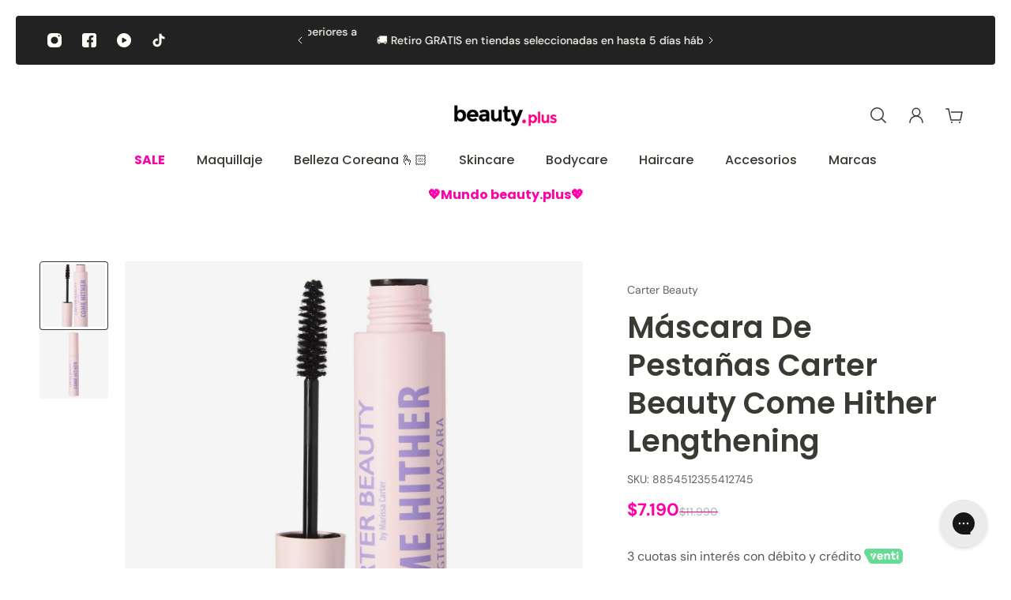

--- FILE ---
content_type: text/html; charset=utf-8
request_url: https://www.beauty.plus/products/mascara-de-pestanas-carter-beauty-come-hither-lengthening
body_size: 70494
content:
<!doctype html>
<html lang='es'>
  <head>
    <meta charset='utf-8'>
    <meta http-equiv='X-UA-Compatible' content='IE=edge'>
    <meta name='viewport' content='width=device-width,initial-scale=1'>
    <meta name='theme-color' content='primary'><meta name='description' content='La máscara Come Hither dejará tus pestañas como de ensueño! Brinda un largo y una curva natural que todos envidiarán, separando cada pestaña y entregando el largo máximo posible. PAIS DE ORIGEN: IRLANDA ◄Especificaciones Tipo de Producto:Máscara de PestañasMarca:CARTER BEAUTYContenido:Beneficio Piel:Textura:Formato:Efe'><link rel='icon' type='image/png' href='//www.beauty.plus/cdn/shop/files/favicon_BP-01.png?crop=center&height=32&v=1626218842&width=32'><meta property='og:site_name' content='beauty.plus'>
<meta property='og:url' content='https://www.beauty.plus/products/mascara-de-pestanas-carter-beauty-come-hither-lengthening'>
<meta property='og:title' content='MASCARA DE PESTAÑAS COME HITHER CARTER BEAUTY LENGTHENING - beauty.plus'>
<meta property='og:type' content='product'>
<meta property='og:description' content='La máscara Come Hither dejará tus pestañas como de ensueño! Brinda un largo y una curva natural que todos envidiarán, separando cada pestaña y entregando el largo máximo posible. PAIS DE ORIGEN: IRLANDA ◄Especificaciones Tipo de Producto:Máscara de PestañasMarca:CARTER BEAUTYContenido:Beneficio Piel:Textura:Formato:Efe'><meta
    property='og:image'
    content='http://www.beauty.plus/cdn/shop/products/mascara-de-pestanas-carter-beauty-come-hither-lengthening-732150.jpg?crop=center&height=1500&v=1697792563&width=1500'
  >
  <meta
    property='og:image:secure_url'
    content='https://www.beauty.plus/cdn/shop/products/mascara-de-pestanas-carter-beauty-come-hither-lengthening-732150.jpg?crop=center&height=1500&v=1697792563&width=1500'
  >
  <meta property='og:image:width' content='1500'>
  <meta property='og:image:height' content='1500'><meta property='og:price:amount' content='7,190'>
  <meta property='og:price:currency' content='CLP'><meta name='twitter:card' content='summary_large_image'>
<meta name='twitter:title' content='MASCARA DE PESTAÑAS COME HITHER CARTER BEAUTY LENGTHENING - beauty.plus'>
<meta name='twitter:description' content='La máscara Come Hither dejará tus pestañas como de ensueño! Brinda un largo y una curva natural que todos envidiarán, separando cada pestaña y entregando el largo máximo posible. PAIS DE ORIGEN: IRLANDA ◄Especificaciones Tipo de Producto:Máscara de PestañasMarca:CARTER BEAUTYContenido:Beneficio Piel:Textura:Formato:Efe'>

    <link rel='canonical' href='https://www.beauty.plus/products/mascara-de-pestanas-carter-beauty-come-hither-lengthening'>
    <link rel='preconnect' href='https://cdn.shopify.com' crossorigin>
    <link rel='preconnect' href='https://fonts.shopifycdn.com' crossorigin>

    <title>
      MASCARA DE PESTAÑAS COME HITHER CARTER BEAUTY LENGTHENING - beauty.plus
</title>
    
    <style data-shopify>:root{/* product card */--gsc-product-card-title-font-family:Poppins, sans-serif;--gsc-product-card-title-font-style:normal;--gsc-product-card-title-font-weight:500;--gsc-product-card-title-transform:none;--gsc-product-card-title-letter-spacing:0px;--gsc-product-card-title-font-size:calc(1.4rem * 1.1);--gsc-product-card-title-line-height:calc(22 / 14);--gsc-product-card-price-font-size:var(--gsc-product-card-price-font-size-xs);--gsc-product-card-price-line-height:var(--gsc-product-card-price-line-height-xs);--gsc-product-card-price-font-weight:700;--gsc-product-sale-badge-background:rgba(255, 0, 168, 1.0);--gsc-product-sale-badge-color:rgba(255, 255, 255, 1.0);--gsc-product-sold-out-badge-background:255, 253, 245;--gsc-product-sold-out-badge-color:20, 20, 22;--gsc-product-custom-badge-1-background:rgba(255, 253, 245, 1.0);--gsc-product-custom-badge-1-color:rgba(59, 57, 51, 1.0);--gsc-product-custom-badge-2-background:rgba(93, 84, 163, 1.0);--gsc-product-custom-badge-2-color:rgba(255, 255, 255, 1.0);--gsc-product-custom-badge-3-background:rgba(163, 103, 84, 1.0);--gsc-product-custom-badge-3-color:rgba(255, 255, 255, 1.0);/* product and product card badges */--gsc-product-highlight-price-color:rgba(255, 0, 168, 1.0);--gsc-product-sale-amount-badge-background:rgba(34, 34, 34, 1.0);--gsc-product-sale-amount-badge-color:rgba(255, 255, 255, 1.0);/* cart icon in header */--gsc-header-cart-icon-background-color:#ff00a8;--gsc-header-cart-icon-text-color:#ffffff;/* shipping bar */--gsc-free-shipping-bar-bg:59, 57, 51;--gsc-free-shipping-bar-gradient:linear-gradient(90deg, rgba(255, 0, 168, 1), rgba(165, 255, 51, 1) 100%);--gsc-free-shipping-bar-color:45, 45, 45;/* headings */--gsc-headings-font-family:Poppins, sans-serif;--gsc-headings-font-style:normal;--gsc-headings-font-weight:600;--gsc-headings-text-transform:none;--gsc-headings-letter-spacing:0px;--gsc-headings-word-spacing:0rem;/* body text */--gsc-body-font-family:"DM Sans", sans-serif;--gsc-body-font-style:normal;--gsc-body-font-weight:400;/* button */--gsc-button-font-family:"DM Sans", sans-serif;--gsc-button-font-style:normal;--gsc-button-font-weight:500;--gsc-button-letter-spacing:0px;--gsc-button-font-size:calc(1.4rem * 1.1);--gsc-button-line-height:calc(22 / 14);--gsc-button-text-transform:none;/* menu */--gsc-menu-font-family:Poppins, sans-serif;--gsc-menu-font-style:normal;--gsc-menu-font-weight:500;--gsc-menu-font-letter-spacing:0px;--gsc-menu-font-size:calc(var(--gsc-fz-11) * 1.0);--gsc-menu-line-height:calc(24 / 16);--gsc-menu-text-transform:none;/* icons */--gsc-blockquote-icon:url(//www.beauty.plus/cdn/shop/t/45/assets/blockquote-icon_small.png?v=162330558186566159521711407132);/* container */--gsc-page-width:2560px;--gsc-aside-padding-size:20px;--gsc-default-card-image-ratio:var(--gsc-square-image-ratio);--gsc-default-shape-fill-mode:contain;}.color-default{--gsc-text-color:59, 57, 51;--gsc-background-color:255, 255, 255;--gsc-foreground-color:255, 255, 255;--gsc-border-color:255, 253, 245;--gsc-button-background-color:255, 0, 168;--gsc-button-text-color:255, 253, 245;--gsc-outline-button-background-color:255, 0, 168;--gsc-outline-button-text-color:255, 0, 168;--gsc-image-opacity-color:59, 57, 51;}body,.color-primary{--gsc-text-color:59, 57, 51;--gsc-background-color:255, 255, 255;--gsc-foreground-color:255, 255, 255;--gsc-border-color:255, 253, 245;--gsc-button-background-color:255, 0, 168;--gsc-button-text-color:255, 253, 245;--gsc-outline-button-background-color:255, 0, 168;--gsc-outline-button-text-color:255, 0, 168;--gsc-image-opacity-color:59, 57, 51;}.color-secondary{--gsc-text-color:0, 0, 0;--gsc-background-color:255, 255, 255;--gsc-foreground-color:214, 212, 207;--gsc-border-color:230, 225, 209;--gsc-button-background-color:255, 0, 168;--gsc-button-text-color:255, 255, 255;--gsc-outline-button-background-color:255, 0, 168;--gsc-outline-button-text-color:255, 0, 168;--gsc-image-opacity-color:59, 57, 51;}.color-custom-1{--gsc-text-color:255, 253, 245;--gsc-background-color:34, 34, 34;--gsc-foreground-color:45, 45, 45;--gsc-border-color:73, 73, 73;--gsc-button-background-color:255, 0, 168;--gsc-button-text-color:255, 255, 255;--gsc-outline-button-background-color:255, 0, 168;--gsc-outline-button-text-color:255, 0, 168;--gsc-image-opacity-color:34, 34, 34;}.color-custom-2{--gsc-text-color:59, 57, 51;--gsc-background-color:255, 0, 168;--gsc-foreground-color:255, 0, 168;--gsc-border-color:255, 110, 205;--gsc-button-background-color:135, 41, 255;--gsc-button-text-color:255, 0, 168;--gsc-outline-button-background-color:135, 41, 255;--gsc-outline-button-text-color:135, 41, 255;--gsc-image-opacity-color:255, 0, 168;}.color-custom-3{--gsc-text-color:255, 110, 205;--gsc-background-color:61, 70, 48;--gsc-foreground-color:37, 40, 43;--gsc-border-color:55, 62, 45;--gsc-button-background-color:255, 0, 168;--gsc-button-text-color:255, 255, 255;--gsc-outline-button-background-color:255, 0, 168;--gsc-outline-button-text-color:255, 0, 168;--gsc-image-opacity-color:44, 69, 52;}.color-white{--gsc-text-color:255, 110, 205;--gsc-background-color:37, 50, 48;--gsc-foreground-color:50, 63, 61;--gsc-border-color:57, 73, 70;--gsc-button-background-color:255, 0, 168;--gsc-button-text-color:255, 255, 255;--gsc-outline-button-background-color:255, 0, 168;--gsc-outline-button-text-color:255, 0, 168;--gsc-image-opacity-color:22, 25, 25;}.color-black{--gsc-text-color:54, 52, 46;--gsc-background-color:247, 209, 73;--gsc-foreground-color:254, 250, 232;--gsc-border-color:255, 229, 136;--gsc-button-background-color:255, 131, 41;--gsc-button-text-color:255, 255, 255;--gsc-outline-button-background-color:255, 131, 41;--gsc-outline-button-text-color:255, 131, 41;--gsc-image-opacity-color:255, 206, 30;}.color-custom-5{--gsc-text-color:255, 251, 193;--gsc-background-color:176, 65, 38;--gsc-foreground-color:255, 105, 58;--gsc-border-color:218, 90, 50;--gsc-button-background-color:255, 0, 168;--gsc-button-text-color:126, 46, 27;--gsc-outline-button-background-color:255, 0, 168;--gsc-outline-button-text-color:255, 0, 168;--gsc-image-opacity-color:65, 31, 22;}</style> 
    <link href="//www.beauty.plus/cdn/shop/t/45/assets/bundle.js?v=159886421565849829281711025662" as="script" rel="preload">
    <link href="//www.beauty.plus/cdn/shop/t/45/assets/bundle.css?v=8626451876372874831711025662" rel="stylesheet" type="text/css" media="all" />
    <link href="//www.beauty.plus/cdn/shop/t/45/assets/prefers-reduced-motion-reduce.css?v=69290316538179836761711025663" rel="stylesheet" type="text/css" media="(prefers-reduced-motion: reduce)" />
    <link href="//www.beauty.plus/cdn/shop/t/45/assets/screen-and-width-768-px.css?v=6307653160879016391711025663" rel="stylesheet" type="text/css" media="(max-width: 768px)" />
    <link href="//www.beauty.plus/cdn/shop/t/45/assets/screen-min-width-768-px.css?v=139594024814396918931711025663" rel="stylesheet" type="text/css" media="(min-width: 768px)" />
    <link href="//www.beauty.plus/cdn/shop/t/45/assets/screen-min-width-992-px.css?v=84823273835094111611711025663" rel="stylesheet" type="text/css" media="(min-width: 992px)" />
    <link href="//www.beauty.plus/cdn/shop/t/45/assets/screen-min-width-1200-px.css?v=86239406715937675521711025663" rel="stylesheet" type="text/css" media="(min-width: 1200px)" />
    <link href="//www.beauty.plus/cdn/shop/t/45/assets/screen-min-width-1400-px.css?v=156064956296715725331711025663" rel="stylesheet" type="text/css" media="(min-width: 1400px)" />
    <link rel='preload' as='font' href='//www.beauty.plus/cdn/fonts/dm_sans/dmsans_n4.ec80bd4dd7e1a334c969c265873491ae56018d72.woff2' type='font/woff2' crossorigin><style data-shopify>
    @font-face {
  font-family: "DM Sans";
  font-weight: 400;
  font-style: normal;
  font-display: swap;
  src: url("//www.beauty.plus/cdn/fonts/dm_sans/dmsans_n4.ec80bd4dd7e1a334c969c265873491ae56018d72.woff2") format("woff2"),
       url("//www.beauty.plus/cdn/fonts/dm_sans/dmsans_n4.87bdd914d8a61247b911147ae68e754d695c58a6.woff") format("woff");
}


    @font-face {
  font-family: "DM Sans";
  font-weight: 300;
  font-style: normal;
  font-display: swap;
  src: url("//www.beauty.plus/cdn/fonts/dm_sans/dmsans_n3.d218434bb518134511e5205d90c23cfb8a1b261b.woff2") format("woff2"),
       url("//www.beauty.plus/cdn/fonts/dm_sans/dmsans_n3.0c324a11de656e0e3f656188ad5de9ff34f70c04.woff") format("woff");
}

    @font-face {
  font-family: "DM Sans";
  font-weight: 400;
  font-style: normal;
  font-display: swap;
  src: url("//www.beauty.plus/cdn/fonts/dm_sans/dmsans_n4.ec80bd4dd7e1a334c969c265873491ae56018d72.woff2") format("woff2"),
       url("//www.beauty.plus/cdn/fonts/dm_sans/dmsans_n4.87bdd914d8a61247b911147ae68e754d695c58a6.woff") format("woff");
}

    @font-face {
  font-family: "DM Sans";
  font-weight: 500;
  font-style: normal;
  font-display: swap;
  src: url("//www.beauty.plus/cdn/fonts/dm_sans/dmsans_n5.8a0f1984c77eb7186ceb87c4da2173ff65eb012e.woff2") format("woff2"),
       url("//www.beauty.plus/cdn/fonts/dm_sans/dmsans_n5.9ad2e755a89e15b3d6c53259daad5fc9609888e6.woff") format("woff");
}

    @font-face {
  font-family: "DM Sans";
  font-weight: 600;
  font-style: normal;
  font-display: swap;
  src: url("//www.beauty.plus/cdn/fonts/dm_sans/dmsans_n6.70a2453ea926d613c6a2f89af05180d14b3a7c96.woff2") format("woff2"),
       url("//www.beauty.plus/cdn/fonts/dm_sans/dmsans_n6.355605667bef215872257574b57fc097044f7e20.woff") format("woff");
}

    @font-face {
  font-family: "DM Sans";
  font-weight: 700;
  font-style: normal;
  font-display: swap;
  src: url("//www.beauty.plus/cdn/fonts/dm_sans/dmsans_n7.97e21d81502002291ea1de8aefb79170c6946ce5.woff2") format("woff2"),
       url("//www.beauty.plus/cdn/fonts/dm_sans/dmsans_n7.af5c214f5116410ca1d53a2090665620e78e2e1b.woff") format("woff");
}


    @font-face {
  font-family: "DM Sans";
  font-weight: 300;
  font-style: italic;
  font-display: swap;
  src: url("//www.beauty.plus/cdn/fonts/dm_sans/dmsans_i3.cf32206a8995abc7c8c1c761d4057a4728acd370.woff2") format("woff2"),
       url("//www.beauty.plus/cdn/fonts/dm_sans/dmsans_i3.b485aa24a097d5067a26fc4100ad5d538e05ee39.woff") format("woff");
}

    @font-face {
  font-family: "DM Sans";
  font-weight: 400;
  font-style: italic;
  font-display: swap;
  src: url("//www.beauty.plus/cdn/fonts/dm_sans/dmsans_i4.b8fe05e69ee95d5a53155c346957d8cbf5081c1a.woff2") format("woff2"),
       url("//www.beauty.plus/cdn/fonts/dm_sans/dmsans_i4.403fe28ee2ea63e142575c0aa47684d65f8c23a0.woff") format("woff");
}

    @font-face {
  font-family: "DM Sans";
  font-weight: 500;
  font-style: italic;
  font-display: swap;
  src: url("//www.beauty.plus/cdn/fonts/dm_sans/dmsans_i5.8654104650c013677e3def7db9b31bfbaa34e59a.woff2") format("woff2"),
       url("//www.beauty.plus/cdn/fonts/dm_sans/dmsans_i5.a0dc844d8a75a4232f255fc600ad5a295572bed9.woff") format("woff");
}

    @font-face {
  font-family: "DM Sans";
  font-weight: 600;
  font-style: italic;
  font-display: swap;
  src: url("//www.beauty.plus/cdn/fonts/dm_sans/dmsans_i6.b7d5b35c5f29523529e1bf4a3d0de71a44a277b6.woff2") format("woff2"),
       url("//www.beauty.plus/cdn/fonts/dm_sans/dmsans_i6.9b760cc5bdd17b4de2c70249ba49bd707f27a31b.woff") format("woff");
}

    @font-face {
  font-family: "DM Sans";
  font-weight: 700;
  font-style: italic;
  font-display: swap;
  src: url("//www.beauty.plus/cdn/fonts/dm_sans/dmsans_i7.52b57f7d7342eb7255084623d98ab83fd96e7f9b.woff2") format("woff2"),
       url("//www.beauty.plus/cdn/fonts/dm_sans/dmsans_i7.d5e14ef18a1d4a8ce78a4187580b4eb1759c2eda.woff") format("woff");
}

  </style>


<link rel='preload' as='font' href='//www.beauty.plus/cdn/fonts/poppins/poppins_n6.aa29d4918bc243723d56b59572e18228ed0786f6.woff2' type='font/woff2' crossorigin><style data-shopify>
    @font-face {
  font-family: Poppins;
  font-weight: 600;
  font-style: normal;
  font-display: swap;
  src: url("//www.beauty.plus/cdn/fonts/poppins/poppins_n6.aa29d4918bc243723d56b59572e18228ed0786f6.woff2") format("woff2"),
       url("//www.beauty.plus/cdn/fonts/poppins/poppins_n6.5f815d845fe073750885d5b7e619ee00e8111208.woff") format("woff");
}


    @font-face {
  font-family: Poppins;
  font-weight: 300;
  font-style: normal;
  font-display: swap;
  src: url("//www.beauty.plus/cdn/fonts/poppins/poppins_n3.05f58335c3209cce17da4f1f1ab324ebe2982441.woff2") format("woff2"),
       url("//www.beauty.plus/cdn/fonts/poppins/poppins_n3.6971368e1f131d2c8ff8e3a44a36b577fdda3ff5.woff") format("woff");
}

    @font-face {
  font-family: Poppins;
  font-weight: 400;
  font-style: normal;
  font-display: swap;
  src: url("//www.beauty.plus/cdn/fonts/poppins/poppins_n4.0ba78fa5af9b0e1a374041b3ceaadf0a43b41362.woff2") format("woff2"),
       url("//www.beauty.plus/cdn/fonts/poppins/poppins_n4.214741a72ff2596839fc9760ee7a770386cf16ca.woff") format("woff");
}

    @font-face {
  font-family: Poppins;
  font-weight: 500;
  font-style: normal;
  font-display: swap;
  src: url("//www.beauty.plus/cdn/fonts/poppins/poppins_n5.ad5b4b72b59a00358afc706450c864c3c8323842.woff2") format("woff2"),
       url("//www.beauty.plus/cdn/fonts/poppins/poppins_n5.33757fdf985af2d24b32fcd84c9a09224d4b2c39.woff") format("woff");
}

    @font-face {
  font-family: Poppins;
  font-weight: 600;
  font-style: normal;
  font-display: swap;
  src: url("//www.beauty.plus/cdn/fonts/poppins/poppins_n6.aa29d4918bc243723d56b59572e18228ed0786f6.woff2") format("woff2"),
       url("//www.beauty.plus/cdn/fonts/poppins/poppins_n6.5f815d845fe073750885d5b7e619ee00e8111208.woff") format("woff");
}

    @font-face {
  font-family: Poppins;
  font-weight: 700;
  font-style: normal;
  font-display: swap;
  src: url("//www.beauty.plus/cdn/fonts/poppins/poppins_n7.56758dcf284489feb014a026f3727f2f20a54626.woff2") format("woff2"),
       url("//www.beauty.plus/cdn/fonts/poppins/poppins_n7.f34f55d9b3d3205d2cd6f64955ff4b36f0cfd8da.woff") format("woff");
}


    @font-face {
  font-family: Poppins;
  font-weight: 300;
  font-style: italic;
  font-display: swap;
  src: url("//www.beauty.plus/cdn/fonts/poppins/poppins_i3.8536b4423050219f608e17f134fe9ea3b01ed890.woff2") format("woff2"),
       url("//www.beauty.plus/cdn/fonts/poppins/poppins_i3.0f4433ada196bcabf726ed78f8e37e0995762f7f.woff") format("woff");
}

    @font-face {
  font-family: Poppins;
  font-weight: 400;
  font-style: italic;
  font-display: swap;
  src: url("//www.beauty.plus/cdn/fonts/poppins/poppins_i4.846ad1e22474f856bd6b81ba4585a60799a9f5d2.woff2") format("woff2"),
       url("//www.beauty.plus/cdn/fonts/poppins/poppins_i4.56b43284e8b52fc64c1fd271f289a39e8477e9ec.woff") format("woff");
}

    @font-face {
  font-family: Poppins;
  font-weight: 500;
  font-style: italic;
  font-display: swap;
  src: url("//www.beauty.plus/cdn/fonts/poppins/poppins_i5.6acfce842c096080e34792078ef3cb7c3aad24d4.woff2") format("woff2"),
       url("//www.beauty.plus/cdn/fonts/poppins/poppins_i5.a49113e4fe0ad7fd7716bd237f1602cbec299b3c.woff") format("woff");
}

    @font-face {
  font-family: Poppins;
  font-weight: 600;
  font-style: italic;
  font-display: swap;
  src: url("//www.beauty.plus/cdn/fonts/poppins/poppins_i6.bb8044d6203f492888d626dafda3c2999253e8e9.woff2") format("woff2"),
       url("//www.beauty.plus/cdn/fonts/poppins/poppins_i6.e233dec1a61b1e7dead9f920159eda42280a02c3.woff") format("woff");
}

    @font-face {
  font-family: Poppins;
  font-weight: 700;
  font-style: italic;
  font-display: swap;
  src: url("//www.beauty.plus/cdn/fonts/poppins/poppins_i7.42fd71da11e9d101e1e6c7932199f925f9eea42d.woff2") format("woff2"),
       url("//www.beauty.plus/cdn/fonts/poppins/poppins_i7.ec8499dbd7616004e21155106d13837fff4cf556.woff") format("woff");
}

  </style>








    <script>
  const boostSDAssetFileURL = "\/\/www.beauty.plus\/cdn\/shop\/t\/45\/assets\/boost_sd_assets_file_url.gif?v=8626";
  window.boostSDAssetFileURL = boostSDAssetFileURL;

  if (window.boostSDAppConfig) {
    window.boostSDAppConfig.generalSettings.custom_js_asset_url = "//www.beauty.plus/cdn/shop/t/45/assets/boost-sd-custom.js?v=160962118398746674481711026116";
    window.boostSDAppConfig.generalSettings.custom_css_asset_url = "//www.beauty.plus/cdn/shop/t/45/assets/boost-sd-custom.css?v=72809539502277619291711026116";
  }

  
</script>

    <script>window.performance && window.performance.mark && window.performance.mark('shopify.content_for_header.start');</script><meta name="google-site-verification" content="mH0pAK7Vvlgo8zAC2KH9VWpAsK_IbH4D9CwtmBA0Xig">
<meta name="facebook-domain-verification" content="bcbz1qb48ka6mlwlf9aycicd5ht96l">
<meta name="facebook-domain-verification" content="lyr3bsarolzsxlecm175t9t6aa2ol2">
<meta name="facebook-domain-verification" content="ou2zcywczhlircnoa03m7o3ye2hpaa">
<meta name="facebook-domain-verification" content="ppo74g10cjzqlerriy30w2hvmxed2s">
<meta name="google-site-verification" content="mH0pAK7Vvlgo8zAC2KH9VWpAsK_IbH4D9CwtmBA0Xig">
<meta id="shopify-digital-wallet" name="shopify-digital-wallet" content="/57339314371/digital_wallets/dialog">
<link rel="alternate" type="application/json+oembed" href="https://www.beauty.plus/products/mascara-de-pestanas-carter-beauty-come-hither-lengthening.oembed">
<script async="async" src="/checkouts/internal/preloads.js?locale=es-CL"></script>
<script id="shopify-features" type="application/json">{"accessToken":"6bc8162277558713f488de3cb3fe1b5e","betas":["rich-media-storefront-analytics"],"domain":"www.beauty.plus","predictiveSearch":true,"shopId":57339314371,"locale":"es"}</script>
<script>var Shopify = Shopify || {};
Shopify.shop = "beauty-plus-chile.myshopify.com";
Shopify.locale = "es";
Shopify.currency = {"active":"CLP","rate":"1.0"};
Shopify.country = "CL";
Shopify.theme = {"name":"Copia actualizada de Aurora ANTES DE NAVIDAD","id":140303499477,"schema_name":"Aurora","schema_version":"3.0.3","theme_store_id":1770,"role":"main"};
Shopify.theme.handle = "null";
Shopify.theme.style = {"id":null,"handle":null};
Shopify.cdnHost = "www.beauty.plus/cdn";
Shopify.routes = Shopify.routes || {};
Shopify.routes.root = "/";</script>
<script type="module">!function(o){(o.Shopify=o.Shopify||{}).modules=!0}(window);</script>
<script>!function(o){function n(){var o=[];function n(){o.push(Array.prototype.slice.apply(arguments))}return n.q=o,n}var t=o.Shopify=o.Shopify||{};t.loadFeatures=n(),t.autoloadFeatures=n()}(window);</script>
<script id="shop-js-analytics" type="application/json">{"pageType":"product"}</script>
<script defer="defer" async type="module" src="//www.beauty.plus/cdn/shopifycloud/shop-js/modules/v2/client.init-shop-cart-sync_2Gr3Q33f.es.esm.js"></script>
<script defer="defer" async type="module" src="//www.beauty.plus/cdn/shopifycloud/shop-js/modules/v2/chunk.common_noJfOIa7.esm.js"></script>
<script defer="defer" async type="module" src="//www.beauty.plus/cdn/shopifycloud/shop-js/modules/v2/chunk.modal_Deo2FJQo.esm.js"></script>
<script type="module">
  await import("//www.beauty.plus/cdn/shopifycloud/shop-js/modules/v2/client.init-shop-cart-sync_2Gr3Q33f.es.esm.js");
await import("//www.beauty.plus/cdn/shopifycloud/shop-js/modules/v2/chunk.common_noJfOIa7.esm.js");
await import("//www.beauty.plus/cdn/shopifycloud/shop-js/modules/v2/chunk.modal_Deo2FJQo.esm.js");

  window.Shopify.SignInWithShop?.initShopCartSync?.({"fedCMEnabled":true,"windoidEnabled":true});

</script>
<script>(function() {
  var isLoaded = false;
  function asyncLoad() {
    if (isLoaded) return;
    isLoaded = true;
    var urls = ["https:\/\/cdn.hextom.com\/js\/eventpromotionbar.js?shop=beauty-plus-chile.myshopify.com"];
    for (var i = 0; i < urls.length; i++) {
      var s = document.createElement('script');
      s.type = 'text/javascript';
      s.async = true;
      s.src = urls[i];
      var x = document.getElementsByTagName('script')[0];
      x.parentNode.insertBefore(s, x);
    }
  };
  if(window.attachEvent) {
    window.attachEvent('onload', asyncLoad);
  } else {
    window.addEventListener('load', asyncLoad, false);
  }
})();</script>
<script id="__st">var __st={"a":57339314371,"offset":-10800,"reqid":"bf4d4380-ec43-4c74-961a-0ad5a2f57e49-1769296706","pageurl":"www.beauty.plus\/products\/mascara-de-pestanas-carter-beauty-come-hither-lengthening","u":"6b82b79afbb0","p":"product","rtyp":"product","rid":7469936312533};</script>
<script>window.ShopifyPaypalV4VisibilityTracking = true;</script>
<script id="captcha-bootstrap">!function(){'use strict';const t='contact',e='account',n='new_comment',o=[[t,t],['blogs',n],['comments',n],[t,'customer']],c=[[e,'customer_login'],[e,'guest_login'],[e,'recover_customer_password'],[e,'create_customer']],r=t=>t.map((([t,e])=>`form[action*='/${t}']:not([data-nocaptcha='true']) input[name='form_type'][value='${e}']`)).join(','),a=t=>()=>t?[...document.querySelectorAll(t)].map((t=>t.form)):[];function s(){const t=[...o],e=r(t);return a(e)}const i='password',u='form_key',d=['recaptcha-v3-token','g-recaptcha-response','h-captcha-response',i],f=()=>{try{return window.sessionStorage}catch{return}},m='__shopify_v',_=t=>t.elements[u];function p(t,e,n=!1){try{const o=window.sessionStorage,c=JSON.parse(o.getItem(e)),{data:r}=function(t){const{data:e,action:n}=t;return t[m]||n?{data:e,action:n}:{data:t,action:n}}(c);for(const[e,n]of Object.entries(r))t.elements[e]&&(t.elements[e].value=n);n&&o.removeItem(e)}catch(o){console.error('form repopulation failed',{error:o})}}const l='form_type',E='cptcha';function T(t){t.dataset[E]=!0}const w=window,h=w.document,L='Shopify',v='ce_forms',y='captcha';let A=!1;((t,e)=>{const n=(g='f06e6c50-85a8-45c8-87d0-21a2b65856fe',I='https://cdn.shopify.com/shopifycloud/storefront-forms-hcaptcha/ce_storefront_forms_captcha_hcaptcha.v1.5.2.iife.js',D={infoText:'Protegido por hCaptcha',privacyText:'Privacidad',termsText:'Términos'},(t,e,n)=>{const o=w[L][v],c=o.bindForm;if(c)return c(t,g,e,D).then(n);var r;o.q.push([[t,g,e,D],n]),r=I,A||(h.body.append(Object.assign(h.createElement('script'),{id:'captcha-provider',async:!0,src:r})),A=!0)});var g,I,D;w[L]=w[L]||{},w[L][v]=w[L][v]||{},w[L][v].q=[],w[L][y]=w[L][y]||{},w[L][y].protect=function(t,e){n(t,void 0,e),T(t)},Object.freeze(w[L][y]),function(t,e,n,w,h,L){const[v,y,A,g]=function(t,e,n){const i=e?o:[],u=t?c:[],d=[...i,...u],f=r(d),m=r(i),_=r(d.filter((([t,e])=>n.includes(e))));return[a(f),a(m),a(_),s()]}(w,h,L),I=t=>{const e=t.target;return e instanceof HTMLFormElement?e:e&&e.form},D=t=>v().includes(t);t.addEventListener('submit',(t=>{const e=I(t);if(!e)return;const n=D(e)&&!e.dataset.hcaptchaBound&&!e.dataset.recaptchaBound,o=_(e),c=g().includes(e)&&(!o||!o.value);(n||c)&&t.preventDefault(),c&&!n&&(function(t){try{if(!f())return;!function(t){const e=f();if(!e)return;const n=_(t);if(!n)return;const o=n.value;o&&e.removeItem(o)}(t);const e=Array.from(Array(32),(()=>Math.random().toString(36)[2])).join('');!function(t,e){_(t)||t.append(Object.assign(document.createElement('input'),{type:'hidden',name:u})),t.elements[u].value=e}(t,e),function(t,e){const n=f();if(!n)return;const o=[...t.querySelectorAll(`input[type='${i}']`)].map((({name:t})=>t)),c=[...d,...o],r={};for(const[a,s]of new FormData(t).entries())c.includes(a)||(r[a]=s);n.setItem(e,JSON.stringify({[m]:1,action:t.action,data:r}))}(t,e)}catch(e){console.error('failed to persist form',e)}}(e),e.submit())}));const S=(t,e)=>{t&&!t.dataset[E]&&(n(t,e.some((e=>e===t))),T(t))};for(const o of['focusin','change'])t.addEventListener(o,(t=>{const e=I(t);D(e)&&S(e,y())}));const B=e.get('form_key'),M=e.get(l),P=B&&M;t.addEventListener('DOMContentLoaded',(()=>{const t=y();if(P)for(const e of t)e.elements[l].value===M&&p(e,B);[...new Set([...A(),...v().filter((t=>'true'===t.dataset.shopifyCaptcha))])].forEach((e=>S(e,t)))}))}(h,new URLSearchParams(w.location.search),n,t,e,['guest_login'])})(!0,!0)}();</script>
<script integrity="sha256-4kQ18oKyAcykRKYeNunJcIwy7WH5gtpwJnB7kiuLZ1E=" data-source-attribution="shopify.loadfeatures" defer="defer" src="//www.beauty.plus/cdn/shopifycloud/storefront/assets/storefront/load_feature-a0a9edcb.js" crossorigin="anonymous"></script>
<script data-source-attribution="shopify.dynamic_checkout.dynamic.init">var Shopify=Shopify||{};Shopify.PaymentButton=Shopify.PaymentButton||{isStorefrontPortableWallets:!0,init:function(){window.Shopify.PaymentButton.init=function(){};var t=document.createElement("script");t.src="https://www.beauty.plus/cdn/shopifycloud/portable-wallets/latest/portable-wallets.es.js",t.type="module",document.head.appendChild(t)}};
</script>
<script data-source-attribution="shopify.dynamic_checkout.buyer_consent">
  function portableWalletsHideBuyerConsent(e){var t=document.getElementById("shopify-buyer-consent"),n=document.getElementById("shopify-subscription-policy-button");t&&n&&(t.classList.add("hidden"),t.setAttribute("aria-hidden","true"),n.removeEventListener("click",e))}function portableWalletsShowBuyerConsent(e){var t=document.getElementById("shopify-buyer-consent"),n=document.getElementById("shopify-subscription-policy-button");t&&n&&(t.classList.remove("hidden"),t.removeAttribute("aria-hidden"),n.addEventListener("click",e))}window.Shopify?.PaymentButton&&(window.Shopify.PaymentButton.hideBuyerConsent=portableWalletsHideBuyerConsent,window.Shopify.PaymentButton.showBuyerConsent=portableWalletsShowBuyerConsent);
</script>
<script>
  function portableWalletsCleanup(e){e&&e.src&&console.error("Failed to load portable wallets script "+e.src);var t=document.querySelectorAll("shopify-accelerated-checkout .shopify-payment-button__skeleton, shopify-accelerated-checkout-cart .wallet-cart-button__skeleton"),e=document.getElementById("shopify-buyer-consent");for(let e=0;e<t.length;e++)t[e].remove();e&&e.remove()}function portableWalletsNotLoadedAsModule(e){e instanceof ErrorEvent&&"string"==typeof e.message&&e.message.includes("import.meta")&&"string"==typeof e.filename&&e.filename.includes("portable-wallets")&&(window.removeEventListener("error",portableWalletsNotLoadedAsModule),window.Shopify.PaymentButton.failedToLoad=e,"loading"===document.readyState?document.addEventListener("DOMContentLoaded",window.Shopify.PaymentButton.init):window.Shopify.PaymentButton.init())}window.addEventListener("error",portableWalletsNotLoadedAsModule);
</script>

<script type="module" src="https://www.beauty.plus/cdn/shopifycloud/portable-wallets/latest/portable-wallets.es.js" onError="portableWalletsCleanup(this)" crossorigin="anonymous"></script>
<script nomodule>
  document.addEventListener("DOMContentLoaded", portableWalletsCleanup);
</script>

<link id="shopify-accelerated-checkout-styles" rel="stylesheet" media="screen" href="https://www.beauty.plus/cdn/shopifycloud/portable-wallets/latest/accelerated-checkout-backwards-compat.css" crossorigin="anonymous">
<style id="shopify-accelerated-checkout-cart">
        #shopify-buyer-consent {
  margin-top: 1em;
  display: inline-block;
  width: 100%;
}

#shopify-buyer-consent.hidden {
  display: none;
}

#shopify-subscription-policy-button {
  background: none;
  border: none;
  padding: 0;
  text-decoration: underline;
  font-size: inherit;
  cursor: pointer;
}

#shopify-subscription-policy-button::before {
  box-shadow: none;
}

      </style>

<script>window.performance && window.performance.mark && window.performance.mark('shopify.content_for_header.end');</script>

<script type="application/ld+json">
{
  "@context": "https://schema.org",
  "@type": "LocalBusiness",
  "name": "Beauty.Plus",
  "image": "https://www.beauty.plus/cdn/shop/files/logo_1_2b42ac87-38ca-455d-bbd8-6233550fc197_200x.png",
  "@id": "https://www.beauty.plus/",
  "url": "https://www.beauty.plus/",
  "address": [
    { 
      "@type": "PostalAddress",
        "name": "Alto Las Condes",
        "streetAddress": "Av. Pdte. Kennedy Lateral 9001, Local 6163",
        "addressLocality": "Las Condes, Región Metropolitana, Chile",
        "email": "altolascondes@beauty.plus",
        "telephone": "+56953835795"
    },
    { 
      "@type": "PostalAddress",
        "name": "Costanera Center",
        "streetAddress": "Av. Andres Bello 2425, Local 1139",
        "addressLocality": "Santiago, Chile",
        "email": "costaneracenter@beauty.plus",
        "telephone": "+56998011742"
    },
    { 
      "@type": "PostalAddress",
        "name": "Puerto Montt",
        "streetAddress": "Illapel 10",
        "addressLocality": "Puerto Montt, Chile",
        "email": "puertomontt@beauty.plus",
        "telephone": "+569 5196 1584"
    },
    { 
      "@type": "PostalAddress",
        "name": "Marina Arauco",
        "streetAddress": "Avenida Libertad 1348, Local 013",
        "addressLocality": "Viña del Mar, Chile",
        "email": "marina@beauty.plus",
        "telephone": "+56958582645"
    },
    { 
      "@type": "PostalAddress",
        "name": "Bauty Plaza Egaña",
        "streetAddress": "Avenida Larrain 5862",
        "addressLocality": "La Reina, Santiago, Chile",
        "email": "egana@beauty.plus"
    },
    { 
      "@type": "PostalAddress",
       "name": "Beauty La Serena",
        "streetAddress": "Alberto Solari 1400",
        "addressLocality": "La Serena, Chile",
        "email": "laserena@beauty.plus",
        "telephone": "+56974480945"
    },
    { 
      "@type": "PostalAddress",
        "name": "Plaza Vespucio",
        "streetAddress": "Av. Vicuña Mackenna 7110, Local 215",
        "addressLocality": "La Florida, Region Metropolitana, Chile",
        "email": "vespucio@beauty.plus",
        "telephone": "+56950082768"
    },
    { 
      "@type": "PostalAddress",
        "name": "Florida",
        "streetAddress": "Av. Vicuña Mackenna Oriente 6100, Local 2065",
        "addressLocality": "La Florida, Region Metropolitana, Chile",
        "email": "florida@beauty.plus",
        "telephone": "+56958582660"
    },
    { 
      "@type": "PostalAddress",
        "name": "Talca",
        "streetAddress": "C. 1 Sur 1543, Local 110",
        "addressLocality": "Talca, Maule, Chile",
        "email": "talca@beauty.pus",
        "telephone": "+56947715352"
    }
  ],
  "currenciesAccepted": "CLP",
  "priceRange": "$$$",
  "sameAs": [
    "https://www.facebook.com/beauty.plusChile",
    "https://www.instagram.com/beauty.plusofficial",
    "https://www.youtube.com/channel/UCOJVRXjsBzHMiBNCIbUkWfA",
    "https://www.tiktok.com/@beauty.plusofficial",
    "https://www.beauty.plus/"
  ] 
}
</script>

   <!-- HTML Meta Tags -->
 <title>Beauty.plus - Maquillaje, Skincare, Haircare, Bodycare ¡y más!</title>
 <meta name="description" content="Tienda online de Maquillaje, productos y cosméticos de belleza consciente para tu rutina: cuidado capilar y corporal, belleza coreana y mas. Encuentra tus favoritos libres de crueldad animal, hipoalergénicos y veganos. ¡Compra ahora en hasta 3 cuotas sin interés con Mercadopago!">

 <!-- Facebook Meta Tags -->
 <meta property="og:url" content="https://beauty.plus">
 <meta property="og:type" content="website">
 <meta property="og:title" content="Beauty.plus - Maquillaje, Skincare, Haircare, Bodycare ¡y más!">
 <meta property="og:description" content="Tienda online de Maquillaje, productos y cosméticos de belleza consciente para tu rutina: cuidado capilar y corporal, belleza coreana y mas. Encuentra tus favoritos libres de crueldad animal, hipoalergénicos y veganos. ¡Compra ahora en hasta 3 cuotas sin interés con Mercadopago!">
 <meta property="og:image" content="https://cdn.shopify.com/s/files/1/0573/3931/4371/files/OGRAPH.png?v=1711378419">

 <!-- Twitter Meta Tags -->
 <meta name="twitter:card" content="summary_large_image">
 <meta property="twitter:domain" content="beauty.plus">
 <meta property="twitter:url" content="https://beauty.plus">
 <meta name="twitter:title" content="Beauty.plus - Maquillaje, Skincare, Haircare, Bodycare ¡y más!">
 <meta name="twitter:description" content="Tienda online de Maquillaje, productos y cosméticos de belleza consciente para tu rutina: cuidado capilar y corporal, belleza coreana y mas. Encuentra tus favoritos libres de crueldad animal, hipoalergénicos y veganos. ¡Compra ahora en hasta 3 cuotas sin interés con Mercadopago!">
 <meta name="twitter:image" content="https://cdn.shopify.com/s/files/1/0573/3931/4371/files/OGRAPH.png?v=1711378419"> 

<script type="application/ld+json">
 {
 "@context": "https://schema.org",
 "@type": "Event",
 "name": "Ofertas Tienda Online",
 "startDate": "2024-01-01T17:00:00-05:00",
 "endDate": "2024-12-31T09:00-23:59",
 "eventStatus": "https://schema.org/EventScheduled",
 "eventAttendanceMode": "https://schema.org/OnlineEventAttendanceMode",
 "location": {
 "@type": "VirtualLocation",
 "url": "https://beauty.plus/"
 },
 "image": [
 "https://cdn.shopify.com/s/files/1/0573/3931/4371/files/OGRAPH.png?v=1711378419",
 "https://cdn.shopify.com/s/files/1/0573/3931/4371/files/KB_Mobile.png?v=1705585716"],
 "description": "Si es beauty, es beauty.plus. Descubre tu oferta exclusiva online",
 "offers": {
 "@type": "Offer",
 "url": "https://www.beauty.plus",
 "priceCurrency": "CLP",
 "availability": "https://schema.org/InStock",
 "validFrom": "2024-01-01T09:00" 
 },
 "performer": {
 "@type": "PerformingGroup",
 "name": "Tienda online beauty.plus"
 },
 "organizer": {
 "@type": "Organization",
 "name": "Beauty.plus tienda online oficial",
 "url": "https://beauty.plus"
 }
}
 </script>

    <script type="application/ld+json">
{
 "@context": "https://schema.org/",
 "@type": "WebSite",
 "name": "Beauty.plus",
 "url": "https://beauty.plus",
 "potentialAction": {
 "@type": "SearchAction",
 "target": "https://www.beauty.plus/search{search_term_string}",
 "query-input": "required name=search_term_string"
 }
}
</script>

    <!-- Google Tag Manager -->
<script>(function(w,d,s,l,i){w[l]=w[l]||[];w[l].push({'gtm.start':
new Date().getTime(),event:'gtm.js'});var f=d.getElementsByTagName(s)[0],
j=d.createElement(s),dl=l!='dataLayer'?'&l='+l:'';j.async=true;j.src=
'https://www.googletagmanager.com/gtm.js?id='+i+dl;f.parentNode.insertBefore(j,f);
})(window,document,'script','dataLayer','GTM-MWZRSNM');</script>
<!-- End Google Tag Manager -->

   <script type="text/javascript">
    (function(c,l,a,r,i,t,y){
        c[a]=c[a]||function(){(c[a].q=c[a].q||[]).push(arguments)};
        t=l.createElement(r);t.async=1;t.src="https://www.clarity.ms/tag/"+i;
        y=l.getElementsByTagName(r)[0];y.parentNode.insertBefore(t,y);
    })(window, document, "clarity", "script", "qim6vvcu72");
</script>
    
  <script type="text/javascript">if(typeof window.hulkappsWishlist === 'undefined') {
        window.hulkappsWishlist = {};
        }
        window.hulkappsWishlist.baseURL = '/apps/advanced-wishlist/api';
        window.hulkappsWishlist.hasAppBlockSupport = '1';
        </script>
<!-- BEGIN app block: shopify://apps/gorgias-live-chat-helpdesk/blocks/gorgias/a66db725-7b96-4e3f-916e-6c8e6f87aaaa -->
<script defer data-gorgias-loader-chat src="https://config.gorgias.chat/bundle-loader/shopify/beauty-plus-chile.myshopify.com"></script>


<script defer data-gorgias-loader-convert  src="https://content.9gtb.com/loader.js"></script>


<script defer data-gorgias-loader-mailto-replace  src="https://config.gorgias.help/api/contact-forms/replace-mailto-script.js?shopName=beauty-plus-chile"></script>


<!-- END app block --><!-- BEGIN app block: shopify://apps/variant-image-wizard-swatch/blocks/app-embed/66205c03-f474-4e2c-b275-0a2806eeac16 -->

<script>
  if (typeof __productWizRio !== 'undefined') {
    throw new Error('Rio code has already been instantiated!');
  }
  var __productWizRioProduct = {"id":7469936312533,"title":"Máscara De Pestañas Carter Beauty Come Hither Lengthening","handle":"mascara-de-pestanas-carter-beauty-come-hither-lengthening","description":"\u003cp\u003eLa máscara Come Hither dejará tus pestañas como de ensueño! Brinda un largo y una curva natural que todos envidiarán, separando cada pestaña y entregando el largo máximo posible. PAIS DE ORIGEN: IRLANDA\u003c\/p\u003e\u003cdl class=\"accordion\"\u003e\n\u003cdt\u003e\u003ca class=\"active\" href=\"#\"\u003e\u003csmall class=\"right\"\u003e◄\u003c\/small\u003eEspecificaciones\u003c\/a\u003e\u003c\/dt\u003e\n\u003cdd class=\"active\"\u003e\u003cp\u003e\u003cstrong\u003eTipo de Producto:\u003c\/strong\u003eMáscara de Pestañas\u003cbr\u003e\u003cstrong\u003eMarca:\u003c\/strong\u003eCARTER BEAUTY\u003cbr\u003e\u003cstrong\u003eContenido:\u003c\/strong\u003e\u003cbr\u003e\u003cstrong\u003eBeneficio Piel:\u003c\/strong\u003e\u003cbr\u003e\u003cstrong\u003eTextura:\u003c\/strong\u003e\u003cbr\u003e\u003cstrong\u003eFormato:\u003c\/strong\u003e\u003cbr\u003e\u003cstrong\u003eEfecto:\u003c\/strong\u003e\u003cbr\u003e\u003cstrong\u003eAtributo Especiales:\u003c\/strong\u003e\u003cbr\u003e\u003cstrong\u003eFactor de Protección Solar:\u003c\/strong\u003e\u003cbr\u003e\u003cstrong\u003eTipo de Piel:\u003c\/strong\u003e\u003cbr\u003e\u003cstrong\u003eTipo de Cabello:\u003c\/strong\u003e\u003c\/p\u003e\u003c\/dd\u003e\n\u003cdt\u003e\u003ca class=\"active\" href=\"#\"\u003e\u003csmall class=\"right\"\u003e◄\u003c\/small\u003eModo de Uso\u003c\/a\u003e\u003c\/dt\u003e\n\u003cdd class=\"active\"\u003e\u003cp\u003e\u003cstrong\u003eModo de Uso:\u003c\/strong\u003e\u003cbr\u003e\u003cstrong\u003eUso:\u003c\/strong\u003e\u003c\/p\u003e\u003c\/dd\u003e\n\u003cdt\u003e\u003ca class=\"active\" href=\"#\"\u003e\u003csmall class=\"right\"\u003e◄\u003c\/small\u003eAcerca del producto\u003c\/a\u003e\u003c\/dt\u003e\n\u003cdd class=\"active\"\u003e\u003cp\u003e\u003cstrong\u003eHipoalergenico:\u003c\/strong\u003e\u003cbr\u003e\u003cstrong\u003eVegano:\u003c\/strong\u003e\u003cbr\u003e\u003cstrong\u003eLibre de Fragancia:\u003c\/strong\u003e\u003cbr\u003e\u003cstrong\u003eLibre de Parabenos:\u003c\/strong\u003e\u003cbr\u003e\u003cstrong\u003eLibre de Silicona:\u003c\/strong\u003e\u003cbr\u003e\u003cstrong\u003eLibre de Sulfatos:\u003c\/strong\u003e\u003cbr\u003e\u003cstrong\u003eLibre de Alcohol:\u003c\/strong\u003e\u003cbr\u003e\u003cstrong\u003eOrigen de la Marca:\u003c\/strong\u003e\u003cbr\u003e\u003cstrong\u003eDetalle de la Marca:\u003c\/strong\u003e0\u003c\/p\u003e\u003c\/dd\u003e\n\u003c\/dl\u003e","published_at":"2023-10-18T01:17:50-03:00","created_at":"2021-12-01T11:21:20-03:00","vendor":"Carter Beauty","type":"Máscara de Pestañas","tags":["CAT1_Maquillaje","CAT2_Ojos y Cejas","Color_Transparente","Zona_Pestañas"],"price":719000,"price_min":719000,"price_max":719000,"available":false,"price_varies":false,"compare_at_price":1199000,"compare_at_price_min":1199000,"compare_at_price_max":1199000,"compare_at_price_varies":false,"variants":[{"id":42158367736021,"title":"Transparente","option1":"Transparente","option2":null,"option3":null,"sku":"8854512355412745","requires_shipping":true,"taxable":true,"featured_image":null,"available":false,"name":"Máscara De Pestañas Carter Beauty Come Hither Lengthening - Transparente","public_title":"Transparente","options":["Transparente"],"price":719000,"weight":0,"compare_at_price":1199000,"inventory_management":"shopify","barcode":"","requires_selling_plan":false,"selling_plan_allocations":[]}],"images":["\/\/www.beauty.plus\/cdn\/shop\/products\/mascara-de-pestanas-carter-beauty-come-hither-lengthening-732150.jpg?v=1697792563","\/\/www.beauty.plus\/cdn\/shop\/products\/mascara-de-pestanas-carter-beauty-come-hither-lengthening-977131.jpg?v=1697792563"],"featured_image":"\/\/www.beauty.plus\/cdn\/shop\/products\/mascara-de-pestanas-carter-beauty-come-hither-lengthening-732150.jpg?v=1697792563","options":["Color"],"media":[{"alt":"Máscara De Pestañas Carter Beauty Come Hither Lengthening - Máscara de Pestañas","id":33276473770197,"position":1,"preview_image":{"aspect_ratio":1.0,"height":1500,"width":1500,"src":"\/\/www.beauty.plus\/cdn\/shop\/products\/mascara-de-pestanas-carter-beauty-come-hither-lengthening-732150.jpg?v=1697792563"},"aspect_ratio":1.0,"height":1500,"media_type":"image","src":"\/\/www.beauty.plus\/cdn\/shop\/products\/mascara-de-pestanas-carter-beauty-come-hither-lengthening-732150.jpg?v=1697792563","width":1500},{"alt":"Máscara De Pestañas Carter Beauty Come Hither Lengthening - Máscara de Pestañas","id":33276473802965,"position":2,"preview_image":{"aspect_ratio":1.0,"height":1500,"width":1500,"src":"\/\/www.beauty.plus\/cdn\/shop\/products\/mascara-de-pestanas-carter-beauty-come-hither-lengthening-977131.jpg?v=1697792563"},"aspect_ratio":1.0,"height":1500,"media_type":"image","src":"\/\/www.beauty.plus\/cdn\/shop\/products\/mascara-de-pestanas-carter-beauty-come-hither-lengthening-977131.jpg?v=1697792563","width":1500}],"requires_selling_plan":false,"selling_plan_groups":[],"content":"\u003cp\u003eLa máscara Come Hither dejará tus pestañas como de ensueño! Brinda un largo y una curva natural que todos envidiarán, separando cada pestaña y entregando el largo máximo posible. PAIS DE ORIGEN: IRLANDA\u003c\/p\u003e\u003cdl class=\"accordion\"\u003e\n\u003cdt\u003e\u003ca class=\"active\" href=\"#\"\u003e\u003csmall class=\"right\"\u003e◄\u003c\/small\u003eEspecificaciones\u003c\/a\u003e\u003c\/dt\u003e\n\u003cdd class=\"active\"\u003e\u003cp\u003e\u003cstrong\u003eTipo de Producto:\u003c\/strong\u003eMáscara de Pestañas\u003cbr\u003e\u003cstrong\u003eMarca:\u003c\/strong\u003eCARTER BEAUTY\u003cbr\u003e\u003cstrong\u003eContenido:\u003c\/strong\u003e\u003cbr\u003e\u003cstrong\u003eBeneficio Piel:\u003c\/strong\u003e\u003cbr\u003e\u003cstrong\u003eTextura:\u003c\/strong\u003e\u003cbr\u003e\u003cstrong\u003eFormato:\u003c\/strong\u003e\u003cbr\u003e\u003cstrong\u003eEfecto:\u003c\/strong\u003e\u003cbr\u003e\u003cstrong\u003eAtributo Especiales:\u003c\/strong\u003e\u003cbr\u003e\u003cstrong\u003eFactor de Protección Solar:\u003c\/strong\u003e\u003cbr\u003e\u003cstrong\u003eTipo de Piel:\u003c\/strong\u003e\u003cbr\u003e\u003cstrong\u003eTipo de Cabello:\u003c\/strong\u003e\u003c\/p\u003e\u003c\/dd\u003e\n\u003cdt\u003e\u003ca class=\"active\" href=\"#\"\u003e\u003csmall class=\"right\"\u003e◄\u003c\/small\u003eModo de Uso\u003c\/a\u003e\u003c\/dt\u003e\n\u003cdd class=\"active\"\u003e\u003cp\u003e\u003cstrong\u003eModo de Uso:\u003c\/strong\u003e\u003cbr\u003e\u003cstrong\u003eUso:\u003c\/strong\u003e\u003c\/p\u003e\u003c\/dd\u003e\n\u003cdt\u003e\u003ca class=\"active\" href=\"#\"\u003e\u003csmall class=\"right\"\u003e◄\u003c\/small\u003eAcerca del producto\u003c\/a\u003e\u003c\/dt\u003e\n\u003cdd class=\"active\"\u003e\u003cp\u003e\u003cstrong\u003eHipoalergenico:\u003c\/strong\u003e\u003cbr\u003e\u003cstrong\u003eVegano:\u003c\/strong\u003e\u003cbr\u003e\u003cstrong\u003eLibre de Fragancia:\u003c\/strong\u003e\u003cbr\u003e\u003cstrong\u003eLibre de Parabenos:\u003c\/strong\u003e\u003cbr\u003e\u003cstrong\u003eLibre de Silicona:\u003c\/strong\u003e\u003cbr\u003e\u003cstrong\u003eLibre de Sulfatos:\u003c\/strong\u003e\u003cbr\u003e\u003cstrong\u003eLibre de Alcohol:\u003c\/strong\u003e\u003cbr\u003e\u003cstrong\u003eOrigen de la Marca:\u003c\/strong\u003e\u003cbr\u003e\u003cstrong\u003eDetalle de la Marca:\u003c\/strong\u003e0\u003c\/p\u003e\u003c\/dd\u003e\n\u003c\/dl\u003e"};
  if (typeof __productWizRioProduct === 'object' && __productWizRioProduct !== null) {
    __productWizRioProduct.options = [{"name":"Color","position":1,"values":["Transparente"]}];
  }
  
  var __productWizRioGzipDecoder=(()=>{var N=Object.defineProperty;var Ar=Object.getOwnPropertyDescriptor;var Mr=Object.getOwnPropertyNames;var Sr=Object.prototype.hasOwnProperty;var Ur=(r,n)=>{for(var t in n)N(r,t,{get:n[t],enumerable:!0})},Fr=(r,n,t,e)=>{if(n&&typeof n=="object"||typeof n=="function")for(let i of Mr(n))!Sr.call(r,i)&&i!==t&&N(r,i,{get:()=>n[i],enumerable:!(e=Ar(n,i))||e.enumerable});return r};var Cr=r=>Fr(N({},"__esModule",{value:!0}),r);var Jr={};Ur(Jr,{U8fromBase64:()=>pr,decodeGzippedJson:()=>gr});var f=Uint8Array,S=Uint16Array,Dr=Int32Array,ir=new f([0,0,0,0,0,0,0,0,1,1,1,1,2,2,2,2,3,3,3,3,4,4,4,4,5,5,5,5,0,0,0,0]),ar=new f([0,0,0,0,1,1,2,2,3,3,4,4,5,5,6,6,7,7,8,8,9,9,10,10,11,11,12,12,13,13,0,0]),Tr=new f([16,17,18,0,8,7,9,6,10,5,11,4,12,3,13,2,14,1,15]),or=function(r,n){for(var t=new S(31),e=0;e<31;++e)t[e]=n+=1<<r[e-1];for(var i=new Dr(t[30]),e=1;e<30;++e)for(var l=t[e];l<t[e+1];++l)i[l]=l-t[e]<<5|e;return{b:t,r:i}},sr=or(ir,2),fr=sr.b,Ir=sr.r;fr[28]=258,Ir[258]=28;var hr=or(ar,0),Zr=hr.b,jr=hr.r,k=new S(32768);for(o=0;o<32768;++o)g=(o&43690)>>1|(o&21845)<<1,g=(g&52428)>>2|(g&13107)<<2,g=(g&61680)>>4|(g&3855)<<4,k[o]=((g&65280)>>8|(g&255)<<8)>>1;var g,o,I=function(r,n,t){for(var e=r.length,i=0,l=new S(n);i<e;++i)r[i]&&++l[r[i]-1];var y=new S(n);for(i=1;i<n;++i)y[i]=y[i-1]+l[i-1]<<1;var p;if(t){p=new S(1<<n);var z=15-n;for(i=0;i<e;++i)if(r[i])for(var U=i<<4|r[i],w=n-r[i],a=y[r[i]-1]++<<w,s=a|(1<<w)-1;a<=s;++a)p[k[a]>>z]=U}else for(p=new S(e),i=0;i<e;++i)r[i]&&(p[i]=k[y[r[i]-1]++]>>15-r[i]);return p},Z=new f(288);for(o=0;o<144;++o)Z[o]=8;var o;for(o=144;o<256;++o)Z[o]=9;var o;for(o=256;o<280;++o)Z[o]=7;var o;for(o=280;o<288;++o)Z[o]=8;var o,ur=new f(32);for(o=0;o<32;++o)ur[o]=5;var o;var Br=I(Z,9,1);var Er=I(ur,5,1),j=function(r){for(var n=r[0],t=1;t<r.length;++t)r[t]>n&&(n=r[t]);return n},v=function(r,n,t){var e=n/8|0;return(r[e]|r[e+1]<<8)>>(n&7)&t},R=function(r,n){var t=n/8|0;return(r[t]|r[t+1]<<8|r[t+2]<<16)>>(n&7)},Gr=function(r){return(r+7)/8|0},lr=function(r,n,t){return(n==null||n<0)&&(n=0),(t==null||t>r.length)&&(t=r.length),new f(r.subarray(n,t))};var Or=["unexpected EOF","invalid block type","invalid length/literal","invalid distance","stream finished","no stream handler",,"no callback","invalid UTF-8 data","extra field too long","date not in range 1980-2099","filename too long","stream finishing","invalid zip data"],u=function(r,n,t){var e=new Error(n||Or[r]);if(e.code=r,Error.captureStackTrace&&Error.captureStackTrace(e,u),!t)throw e;return e},qr=function(r,n,t,e){var i=r.length,l=e?e.length:0;if(!i||n.f&&!n.l)return t||new f(0);var y=!t,p=y||n.i!=2,z=n.i;y&&(t=new f(i*3));var U=function(nr){var tr=t.length;if(nr>tr){var er=new f(Math.max(tr*2,nr));er.set(t),t=er}},w=n.f||0,a=n.p||0,s=n.b||0,x=n.l,B=n.d,F=n.m,C=n.n,G=i*8;do{if(!x){w=v(r,a,1);var O=v(r,a+1,3);if(a+=3,O)if(O==1)x=Br,B=Er,F=9,C=5;else if(O==2){var L=v(r,a,31)+257,Y=v(r,a+10,15)+4,K=L+v(r,a+5,31)+1;a+=14;for(var D=new f(K),P=new f(19),h=0;h<Y;++h)P[Tr[h]]=v(r,a+h*3,7);a+=Y*3;for(var Q=j(P),yr=(1<<Q)-1,wr=I(P,Q,1),h=0;h<K;){var V=wr[v(r,a,yr)];a+=V&15;var c=V>>4;if(c<16)D[h++]=c;else{var A=0,E=0;for(c==16?(E=3+v(r,a,3),a+=2,A=D[h-1]):c==17?(E=3+v(r,a,7),a+=3):c==18&&(E=11+v(r,a,127),a+=7);E--;)D[h++]=A}}var X=D.subarray(0,L),m=D.subarray(L);F=j(X),C=j(m),x=I(X,F,1),B=I(m,C,1)}else u(1);else{var c=Gr(a)+4,q=r[c-4]|r[c-3]<<8,d=c+q;if(d>i){z&&u(0);break}p&&U(s+q),t.set(r.subarray(c,d),s),n.b=s+=q,n.p=a=d*8,n.f=w;continue}if(a>G){z&&u(0);break}}p&&U(s+131072);for(var mr=(1<<F)-1,xr=(1<<C)-1,$=a;;$=a){var A=x[R(r,a)&mr],M=A>>4;if(a+=A&15,a>G){z&&u(0);break}if(A||u(2),M<256)t[s++]=M;else if(M==256){$=a,x=null;break}else{var b=M-254;if(M>264){var h=M-257,T=ir[h];b=v(r,a,(1<<T)-1)+fr[h],a+=T}var H=B[R(r,a)&xr],J=H>>4;H||u(3),a+=H&15;var m=Zr[J];if(J>3){var T=ar[J];m+=R(r,a)&(1<<T)-1,a+=T}if(a>G){z&&u(0);break}p&&U(s+131072);var _=s+b;if(s<m){var rr=l-m,zr=Math.min(m,_);for(rr+s<0&&u(3);s<zr;++s)t[s]=e[rr+s]}for(;s<_;++s)t[s]=t[s-m]}}n.l=x,n.p=$,n.b=s,n.f=w,x&&(w=1,n.m=F,n.d=B,n.n=C)}while(!w);return s!=t.length&&y?lr(t,0,s):t.subarray(0,s)};var dr=new f(0);var Lr=function(r){(r[0]!=31||r[1]!=139||r[2]!=8)&&u(6,"invalid gzip data");var n=r[3],t=10;n&4&&(t+=(r[10]|r[11]<<8)+2);for(var e=(n>>3&1)+(n>>4&1);e>0;e-=!r[t++]);return t+(n&2)},Pr=function(r){var n=r.length;return(r[n-4]|r[n-3]<<8|r[n-2]<<16|r[n-1]<<24)>>>0};function vr(r,n){var t=Lr(r);return t+8>r.length&&u(6,"invalid gzip data"),qr(r.subarray(t,-8),{i:2},n&&n.out||new f(Pr(r)),n&&n.dictionary)}var W=typeof TextDecoder<"u"&&new TextDecoder,$r=0;try{W.decode(dr,{stream:!0}),$r=1}catch{}var Hr=function(r){for(var n="",t=0;;){var e=r[t++],i=(e>127)+(e>223)+(e>239);if(t+i>r.length)return{s:n,r:lr(r,t-1)};i?i==3?(e=((e&15)<<18|(r[t++]&63)<<12|(r[t++]&63)<<6|r[t++]&63)-65536,n+=String.fromCharCode(55296|e>>10,56320|e&1023)):i&1?n+=String.fromCharCode((e&31)<<6|r[t++]&63):n+=String.fromCharCode((e&15)<<12|(r[t++]&63)<<6|r[t++]&63):n+=String.fromCharCode(e)}};function cr(r,n){if(n){for(var t="",e=0;e<r.length;e+=16384)t+=String.fromCharCode.apply(null,r.subarray(e,e+16384));return t}else{if(W)return W.decode(r);var i=Hr(r),l=i.s,t=i.r;return t.length&&u(8),l}}function pr(r){let n=atob(r),t=new Uint8Array(n.length);for(let e=0;e<n.length;e++)t[e]=n.charCodeAt(e);return t}function gr(r){let n=pr(r),t=vr(n);return JSON.parse(cr(t))}return Cr(Jr);})();

  var __productWizRioVariantsData = null;
  if (__productWizRioVariantsData && typeof __productWizRioVariantsData === 'string') {
    try {
      __productWizRioVariantsData = JSON.parse(__productWizRioVariantsData);
    } catch (e) {
      console.warn('Failed to parse rio-variants metafield:', e);
      __productWizRioVariantsData = null;
    }
  }
  
  if (__productWizRioVariantsData && typeof __productWizRioVariantsData === 'object' && __productWizRioVariantsData.compressed) {
    try {
      __productWizRioVariantsData = __productWizRioGzipDecoder.decodeGzippedJson(__productWizRioVariantsData.compressed);
    } catch (e) {
      console.warn('Failed to decompress rio-variants metafield:', e);
      __productWizRioVariantsData = null;
    }
  }
  
  if (__productWizRioVariantsData && 
      __productWizRioVariantsData.variants && 
      Array.isArray(__productWizRioVariantsData.variants)) {
    
    let mergedVariants = (__productWizRioProduct.variants || []).slice();

    let existingIds = new Map();
    mergedVariants.forEach(function(variant) {
      existingIds.set(variant.id, true);
    });

    let newVariantsAdded = 0;
    __productWizRioVariantsData.variants.forEach(function(metaVariant) {
      if (!existingIds.has(metaVariant.id)) {
        mergedVariants.push(metaVariant);
        newVariantsAdded++;
      }
    });

    __productWizRioProduct.variants = mergedVariants;
    __productWizRioProduct.variantsCount = mergedVariants.length;
    __productWizRioProduct.available = mergedVariants.some(function(v) { return v.available; });
  }

  var __productWizRioHasOnlyDefaultVariant = false;
  var __productWizRioAssets = [{"id":"4bc6cb8a-1a16-4421-bf36-c8b505377627.png","url":"https:\/\/cdn.shopify.com\/s\/files\/1\/0573\/3931\/4371\/t\/30\/assets\/4bc6cb8a-1a16-4421-bf36-c8b505377627.png?v=1689612380","themeId":"136836415701"},{"id":"78616d87-3f81-4c7f-96d0-e8444618a5b3.png","url":"https:\/\/cdn.shopify.com\/s\/files\/1\/0573\/3931\/4371\/t\/30\/assets\/78616d87-3f81-4c7f-96d0-e8444618a5b3.png?v=1689612398","themeId":"136836415701"},{"id":"9c39de74-79fb-46d3-aa6c-491a49cb919e.png","url":"https:\/\/cdn.shopify.com\/s\/files\/1\/0573\/3931\/4371\/t\/30\/assets\/9c39de74-79fb-46d3-aa6c-491a49cb919e.png?v=1689612793","themeId":"136836415701"},{"id":"d8e488dc-3e27-4dd7-a4ab-13a77e711d83.png","url":"https:\/\/cdn.shopify.com\/s\/files\/1\/0573\/3931\/4371\/t\/30\/assets\/d8e488dc-3e27-4dd7-a4ab-13a77e711d83.png?v=1689612836","themeId":"136836415701"},{"id":"de2815bd-c1af-4bf5-989e-06acfce566c7.png","url":"https:\/\/cdn.shopify.com\/s\/files\/1\/0573\/3931\/4371\/t\/30\/assets\/de2815bd-c1af-4bf5-989e-06acfce566c7.png?v=1689612859","themeId":"136836415701"},{"id":"e42c6549-5fd3-48e2-8a07-cad6042aea50.png","url":"https:\/\/cdn.shopify.com\/s\/files\/1\/0573\/3931\/4371\/t\/30\/assets\/e42c6549-5fd3-48e2-8a07-cad6042aea50.png?v=1689612900","themeId":"136836415701"},{"id":"3b6bd831-afe9-46dd-8a37-6f32d56d449b.png","url":"https:\/\/cdn.shopify.com\/s\/files\/1\/0573\/3931\/4371\/t\/30\/assets\/3b6bd831-afe9-46dd-8a37-6f32d56d449b.png?v=1689612928","themeId":"136836415701"},{"id":"4779ca5e-9914-44cf-b69d-1169a3f05d64.png","url":"https:\/\/cdn.shopify.com\/s\/files\/1\/0573\/3931\/4371\/t\/30\/assets\/4779ca5e-9914-44cf-b69d-1169a3f05d64.png?v=1689612942","themeId":"136836415701"},{"id":"602667e7-9b3b-4361-b7f2-e653e258b6a4.png","url":"https:\/\/cdn.shopify.com\/s\/files\/1\/0573\/3931\/4371\/t\/30\/assets\/602667e7-9b3b-4361-b7f2-e653e258b6a4.png?v=1689613662","themeId":"136836415701"},{"id":"082176a4-7c8e-4ced-8457-7f6862ceafd1.png","url":"https:\/\/cdn.shopify.com\/s\/files\/1\/0573\/3931\/4371\/t\/30\/assets\/082176a4-7c8e-4ced-8457-7f6862ceafd1.png?v=1689613703","themeId":"136836415701"},{"id":"510c6c38-6dac-41b7-acdd-1d97fb35e937.png","url":"https:\/\/cdn.shopify.com\/s\/files\/1\/0573\/3931\/4371\/t\/30\/assets\/510c6c38-6dac-41b7-acdd-1d97fb35e937.png?v=1689613803","themeId":"136836415701"},{"id":"90ac0747-65fb-4107-bb21-d0633c38ad74.png","url":"https:\/\/cdn.shopify.com\/s\/files\/1\/0573\/3931\/4371\/t\/30\/assets\/90ac0747-65fb-4107-bb21-d0633c38ad74.png?v=1689613817","themeId":"136836415701"},{"id":"1d19517a-4a56-4d9a-86c9-1f6cb7bd334a.png","url":"https:\/\/cdn.shopify.com\/s\/files\/1\/0573\/3931\/4371\/t\/30\/assets\/1d19517a-4a56-4d9a-86c9-1f6cb7bd334a.png?v=1689613832","themeId":"136836415701"},{"id":"42d67ffa-4bd2-425b-bfdc-0919da4ed494.png","url":"https:\/\/cdn.shopify.com\/s\/files\/1\/0573\/3931\/4371\/t\/30\/assets\/42d67ffa-4bd2-425b-bfdc-0919da4ed494.png?v=1689613854","themeId":"136836415701"},{"id":"3106ee68-8dd5-43cd-8eaf-9446753042f3.png","url":"https:\/\/cdn.shopify.com\/s\/files\/1\/0573\/3931\/4371\/t\/30\/assets\/3106ee68-8dd5-43cd-8eaf-9446753042f3.png?v=1689613949","themeId":"136836415701"},{"id":"f076fd9d-e75f-435a-a557-58e5b9be096a.png","url":"https:\/\/cdn.shopify.com\/s\/files\/1\/0573\/3931\/4371\/t\/30\/assets\/f076fd9d-e75f-435a-a557-58e5b9be096a.png?v=1689615128","themeId":"136836415701"},{"id":"524253ef-81b1-4fe6-8ec1-4d91b0cd1d19.png","url":"https:\/\/cdn.shopify.com\/s\/files\/1\/0573\/3931\/4371\/t\/30\/assets\/524253ef-81b1-4fe6-8ec1-4d91b0cd1d19.png?v=1689615195","themeId":"136836415701"},{"id":"29fb02e1-5380-4c25-bcd8-acb2b9beb2c3.png","url":"https:\/\/cdn.shopify.com\/s\/files\/1\/0573\/3931\/4371\/t\/30\/assets\/29fb02e1-5380-4c25-bcd8-acb2b9beb2c3.png?v=1689615207","themeId":"136836415701"},{"id":"c17589c6-5da5-408e-9e5f-20149e71352e.png","url":"https:\/\/cdn.shopify.com\/s\/files\/1\/0573\/3931\/4371\/t\/30\/assets\/c17589c6-5da5-408e-9e5f-20149e71352e.png?v=1689615219","themeId":"136836415701"},{"id":"b7a634c2-8f90-4dad-ab3b-c9fdc984f72c.png","url":"https:\/\/cdn.shopify.com\/s\/files\/1\/0573\/3931\/4371\/t\/30\/assets\/b7a634c2-8f90-4dad-ab3b-c9fdc984f72c.png?v=1689615231","themeId":"136836415701"},{"id":"1a5db367-2dba-4538-9cf5-3858fb4e6558.png","url":"https:\/\/cdn.shopify.com\/s\/files\/1\/0573\/3931\/4371\/t\/30\/assets\/1a5db367-2dba-4538-9cf5-3858fb4e6558.png?v=1689615240","themeId":"136836415701"}];
  if (typeof __productWizRioAssets === 'string') {
    __productWizRioAssets = JSON.parse(__productWizRioAssets);
  }

  var __productWizRioVariantImages = null;
  if (__productWizRioVariantImages && typeof __productWizRioVariantImages === 'object' && __productWizRioVariantImages.compressed) {
    try {
      __productWizRioVariantImages = __productWizRioGzipDecoder.decodeGzippedJson(__productWizRioVariantImages.compressed);
    } catch (e) {
      console.warn('Failed to decompress rio variant images metafield:', e);
      __productWizRioVariantImages = null;
    }
  }

  var __productWizRioProductOptions = null;
  if (__productWizRioProductOptions && typeof __productWizRioProductOptions === 'object' && __productWizRioProductOptions.compressed) {
    try {
      __productWizRioProductOptions = __productWizRioGzipDecoder.decodeGzippedJson(__productWizRioProductOptions.compressed);
    } catch (e) {
      console.warn('Failed to decompress rio product options metafield:', e);
      __productWizRioProductOptions = null;
    }
  }
  
  
  
  
  
  
    var __productWizRioProductOptionsGroups = [];
  var __productWizRioProductOptionsGroupsSupplemental =   []  ;
  
  
  if (Array.isArray(__productWizRioProductOptionsGroups)) {
    let metadataGroup = __productWizRioProductOptionsGroups.find(function(group) { return group.rioMetadata === true; });
    if (metadataGroup && metadataGroup.rioSwatchConfigs) {
      try {
        let swatchConfigs = metadataGroup.rioSwatchConfigs;

        if (typeof swatchConfigs === 'string') {
          swatchConfigs = JSON.parse(swatchConfigs);
        }
        if (typeof swatchConfigs === 'object' && swatchConfigs.compressed) {
          swatchConfigs = __productWizRioGzipDecoder.decodeGzippedJson(swatchConfigs.compressed);
        }

        __productWizRioProductOptionsGroups = __productWizRioProductOptionsGroups
          .filter(function(group) { return group.rioMetadata !== true; })
          .map(function(group) {
            if (group.swatchConfigId && swatchConfigs[group.swatchConfigId]) {
              return {
                ...group,
                swatchConfig: JSON.stringify(swatchConfigs[group.swatchConfigId]),
                swatchConfigId: undefined
              };
            }
            return group;
          });
      } catch (e) {
        console.warn('Failed to inflate group products swatch configs:', e);
        __productWizRioProductOptionsGroups = __productWizRioProductOptionsGroups.filter(function(group) { return group.rioMetadata !== true; });
      }
    }
  }
  var __productWizRioProductOptionsSettings = null;
  if (__productWizRioProductOptions && __productWizRioProductOptionsSettings && !!__productWizRioProductOptionsSettings.translationAppIntegration) {
    (() => {
      try {
        const options = __productWizRioProductOptions;
        const product = __productWizRioProduct;
        options.options.forEach((option, index) => {
          const optionProduct = product.options[index];
          option.name = optionProduct.name;
          option.id = optionProduct.name;
          option.values.forEach((value, index2) => {
            const valueProduct = optionProduct.values[index2];
            value.id = valueProduct;
            value.name = valueProduct;
            if (
              value.config.backgroundImage &&
              typeof value.config.backgroundImage.id === 'string' &&
              value.config.backgroundImage.id.startsWith('variant-image://')
            ) {
              const image = value.config.backgroundImage;
              const src = image.id.replace('variant-image://', '');
              const srcJ = JSON.parse(src);
              srcJ.id = option.id;
              srcJ.value = value.id;
              image.id = 'variant-image://' + JSON.stringify(srcJ);
            }
          });
        });
      } catch (err) {
        console.log('Failed to re-index for app translation integration:');
        console.log(err);
      }
    })();
  }
  var __productWizRioProductOptionsGroupsShop = {"disabled":false};
  if (__productWizRioProductOptionsGroupsShop && __productWizRioProductOptionsGroupsShop.disabled === true) {
    __productWizRioProductOptionsGroups = null;
    __productWizRioProductOptionsGroupsSupplemental = [];
  }
  if (!__productWizRioProductOptions && Array.isArray(__productWizRioProductOptionsGroups)) {
    (() => {
      try {
        const productId = `${__productWizRioProduct.id}`;
        const hasGps = !!__productWizRioProductOptionsGroups.find(x => x.selectedProducts.includes(productId));
        if (hasGps) {
          __productWizRioProductOptions = { enabled: true, options: {}, settings: {} };
        }
      } catch (err) {
        console.log('Failed trying to scaffold GPS:');
        console.log(err);
      }
    })();
  }
  var __productWizRioShop = null;
  var __productWizRioProductOptionsShop = null;
  var __productWizRioProductGallery = null;
  var __productWizRio = {};
  var __productWizRioOptions = {};
  __productWizRio.moneyFormat = "${{amount_no_decimals}}";
  __productWizRio.moneyFormatWithCurrency = "${{amount_no_decimals}} CLP";
  __productWizRio.theme = 'aurora-beauty-plus-chile.myshopify.com';
  (function() {
    function insertGalleryPlaceholder(e,i){try{var t=__productWizRio.config["breakpoint"];const c="string"==typeof t&&window.matchMedia(`(min-width:${t})`).matches,g=__productWizRio.config[c?"desktop":"mobile"]["vertical"];var o=(()=>{const i=e=>{e=("model"===e.media_type?e.preview_image:e).aspect_ratio;return 1/("number"==typeof e?e:1)};var t=new URL(document.location).searchParams.get("variant")||null,t=(e=>{const{productRio:i,product:t}=__productWizRio;let o=e;if("string"!=typeof(o="string"!=typeof o||t.variants.find(e=>""+e.id===o)?o:null)&&(e=t.variants.find(e=>e.available),o=e?""+e.id:""+t.variants[0].id),!Array.isArray(i)){var e=0<t.media.length?t.media[0]:null,l=t.variants.find(e=>""+e.id===o);if(l){const n=l.featured_media?l.featured_media.id:null;if(n){l=t.media.find(e=>e.id===n);if(l)return l}}return e}l=i.find(e=>e.id===o);if(l&&Array.isArray(l.media)&&0<l.media.length)if(g){const r=[];if(l.media.forEach(i=>{var e=t.media.find(e=>""+e.id===i);e&&r.push(e)}),0<r.length)return r}else{const a=l.media[0];e=t.media.find(e=>""+e.id===a);if(e)return e}return null})(t);if(Array.isArray(t)){var o=t.map(e=>i(e));let e=1;return(100*(e=0<o.length&&(o=Math.max(...o),Number.isFinite(o))?o:e)).toFixed(3)+"%"}return t?(100*i(t)).toFixed(3)+"%":null})();if("string"!=typeof o)console.log("Rio: Gallery placeholder gallery ratio could not be found. Bailing out.");else{var l=(e=>{var i=__productWizRio.config[c?"desktop":"mobile"]["thumbnails"];if("object"==typeof i){var{orientation:i,container:t,thumbnailWidth:o}=i;if("left"===i||"right"===i){i=Number.parseFloat(e);if(Number.isFinite(i)){e=i/100;if("number"==typeof t)return(100*t*e).toFixed(3)+"%";if("number"==typeof o)return o*e+"px"}}}return null})(o),n="string"==typeof l?`calc(${o} - ${l})`:o,r="string"==typeof(s=__productWizRio.config[c?"desktop":"mobile"].maxHeight)&&s.endsWith("px")&&!g?s:null,a="string"==typeof r?`min(${n}, ${r})`:n;const p=document.createElement("div"),f=(p.style.display="block",p.style.marginTop="-50px",p.style.pointerEvents="none",p.style.paddingBottom=`calc(${a} + 100px)`,console.log("Rio: Gallery placeholder scale: "+p.style.paddingBottom),p.style.boxSizing="border-box",e.appendChild(p),()=>{p.style.position="absolute",p.style.top=0,p.style.zIndex=-2147483647}),u=(document.addEventListener("DOMContentLoaded",()=>{try{0===p.clientHeight&&(console.log("Rio: Gallery placeholder height is 0"),f());var e=`${0===p.clientHeight?window.innerHeight:p.clientHeight}px`;p.style.paddingBottom=null,p.style.overflow="hidden",p.style.height=e,console.log("Rio: Gallery placeholder height: "+p.style.height)}catch(e){console.log("Rio: failed to insert gallery placeholder (2)"),console.log(e)}}),new MutationObserver(()=>{try{u.disconnect(),console.log("Rio: rio-media-gallery inflated"),f()}catch(e){console.log("Rio: failed to insert gallery placeholder (3)"),console.log(e)}}));var d={childList:!0,subtree:!0};u.observe(i,d),window.addEventListener("load",()=>{try{e.removeChild(p)}catch(e){console.log("Rio: failed to remove gallery placeholder"),console.log(e)}})}}catch(e){console.log("Rio: failed to insert gallery placeholder"),console.log(e)}var s}
    __productWizRio.renderQueue = [];

__productWizRio.queueRender = (...params) => {
  __productWizRio.renderQueue.push(params);

  if (typeof __productWizRio.processRenderQueue === 'function') {
    __productWizRio.processRenderQueue();
  }
};

__productWizRioOptions.renderQueue = [];

__productWizRioOptions.queueRender = (...params) => {
  __productWizRioOptions.renderQueue.push(params);

  if (typeof __productWizRioOptions.processRenderQueue === 'function') {
    __productWizRioOptions.processRenderQueue();
  }
};

const delayMs = t => new Promise(resolve => setTimeout(resolve, t));

function debugLog(...x) {
  console.log(...x);
}

function injectRioMediaGalleryDiv(newAddedNode, classNames) {
  const breakpoint = Number.parseInt(__productWizRio.config.breakpoint, 10);
  const newClassNames = `rio-media-gallery ${classNames || ''}`;

  if (window.innerWidth < breakpoint) {
    const gallery = document.createElement('div');
    gallery.className = newClassNames;
    gallery.style.width = '100%';
    newAddedNode.style.position = 'relative';
    newAddedNode.appendChild(gallery);
    insertGalleryPlaceholder(newAddedNode, gallery);
    return gallery;
  }

  newAddedNode.className += ` ${newClassNames}`;
  return newAddedNode;
}

function insertRioOptionsTitleStyle(style) {
  let str = '';

  for (const key of Object.keys(style)) {
    str += `${key}:${style[key]};`;
  }

  const styleElem = document.createElement('style');
  styleElem.textContent = `.rio-product-option-title{${str}}`;
  document.head.appendChild(styleElem);
}

function getComputedStyle(selectorStr, props) {
  return new Promise(resolve => {
    const func = () => {
      if (typeof selectorStr !== 'string' || !Array.isArray(props)) {
        return null;
      }

      const selectors = selectorStr.split('/');
      let root = null;
      let child = null;

      for (const selector of selectors) {
        const isClassName = selector.startsWith('.');
        const isId = selector.startsWith('#');
        const isIdOrClassName = isClassName || isId;
        const name = isIdOrClassName ? selector.substring(1) : selector;
        const element = document.createElement(isIdOrClassName ? 'div' : name);

        if (isClassName) {
          element.classList.add(name);
        }

        if (isId) {
          element.id = name;
        }

        if (root === null) {
          root = element;
        } else {
          child.appendChild(element);
        }

        child = element;
      }

      if (root === null) {
        return null;
      }

      root.style.position = 'absolute';
      root.style.zIndex = -100000;
      const style = {};
      document.body.appendChild(root);
      const computedStyle = window.getComputedStyle(child);

      for (const prop of props) {
        style[prop] = computedStyle.getPropertyValue(prop);
      }

      document.body.removeChild(root);
      return style;
    };

    const safeFunc = () => {
      try {
        return func();
      } catch (err) {
        debugLog(err);
        return null;
      }
    };

    if (document.readyState === 'loading') {
      document.addEventListener('DOMContentLoaded', () => {
        resolve(safeFunc());
      });
    } else {
      resolve(safeFunc());
    }
  });
}

function escapeSelector(selector) {
  if (typeof selector !== 'string') {
    return selector;
  }

  return selector.replace(/"/g, '\\"');
}

function descendantQuerySelector(child, selector) {
  if (!child || typeof selector !== 'string') {
    return null;
  }

  let node = child.parentNode;

  while (node) {
    if (typeof node.matches === 'function' && node.matches(selector)) {
      return node;
    }

    node = node.parentNode;
  }

  return null;
}

function getTheme() {
  return __productWizRio.theme;
}

function isPhantom() {
  const {
    phantom
  } = __productWizRioOptions;
  return !!phantom;
}

function getBeforeChild(root, beforeChildSelector) {
  const rootFirstChild = root.firstChild;

  if (!beforeChildSelector) {
    return {
      found: true,
      child: rootFirstChild
    };
  }

  const firstChild = typeof beforeChildSelector === 'function' ? beforeChildSelector(root) : root.querySelector(beforeChildSelector);

  if (firstChild) {
    return {
      found: true,
      child: firstChild
    };
  }

  return {
    found: false,
    child: rootFirstChild
  };
}

let injectRioOptionsDivBeforeChildNotFound = null;

function injectRioOptionsDiv(root, config, style = {}, onInjected = () => {}, beforeChildSelector = null, deferredQueue = false) {
  const rioOptionsClassName = isPhantom() ? 'rio-options-phantom' : 'rio-options';

  if (!document.querySelector(`.${rioOptionsClassName}`)) {
    debugLog('Inserting rio-options!');
    const rioOptions = document.createElement('div');
    rioOptions.className = rioOptionsClassName;
    rioOptions.style.width = '100%';

    for (const styleItemKey of Object.keys(style)) {
      rioOptions.style[styleItemKey] = style[styleItemKey];
    }

    const {
      child: beforeChild,
      found
    } = getBeforeChild(root, beforeChildSelector);

    if (!found) {
      debugLog(`beforeChildSelector ${beforeChildSelector} not initally found`);
      injectRioOptionsDivBeforeChildNotFound = rioOptions;
    }

    root.insertBefore(rioOptions, beforeChild);
    onInjected(rioOptions);

    if (!deferredQueue) {
      __productWizRioOptions.queueRender(rioOptions, config);
    } else {
      return [rioOptions, config];
    }
  }

  if (injectRioOptionsDivBeforeChildNotFound) {
    const {
      child: beforeChild,
      found
    } = getBeforeChild(root, beforeChildSelector);

    if (found) {
      debugLog(`beforeChildSelector ${beforeChildSelector} found! Moving node position`);
      root.insertBefore(injectRioOptionsDivBeforeChildNotFound, beforeChild);
      injectRioOptionsDivBeforeChildNotFound = null;
    }
  }

  return null;
}

function getCurrentVariantFromUrl() {
  const url = new URL(window.location);
  const variant = url.searchParams.get('variant');

  if (variant) {
    return variant;
  }

  return null;
}

const setInitialVariant = (root, selector = 'select[name="id"]') => {
  const getCurrentVariantFromSelector = () => {
    const elem = root.querySelector(selector);

    if (elem && elem.value) {
      return elem.value;
    }

    return null;
  };

  const setCurrentVariant = id => {
    debugLog(`Setting initial variant to ${id}`);
    __productWizRioOptions.initialSelectedVariantId = id;
  };

  const currentVariantFromUrl = getCurrentVariantFromUrl();

  if (currentVariantFromUrl) {
    setCurrentVariant(currentVariantFromUrl);
    return;
  }

  const currentVariantFromSelector = getCurrentVariantFromSelector();

  if (currentVariantFromSelector) {
    setCurrentVariant(currentVariantFromSelector);
    return;
  }

  if (document.readyState === 'loading') {
    const forceUpdateIfNeeded = () => {
      if (typeof __productWizRioOptions.forceUpdate === 'function') {
        debugLog('Force updating options (current variant DCL)!');

        __productWizRioOptions.forceUpdate();
      }
    };

    document.addEventListener('DOMContentLoaded', () => {
      const currentVariantFromSelectorDcl = getCurrentVariantFromSelector();

      if (currentVariantFromSelectorDcl) {
        setCurrentVariant(currentVariantFromSelectorDcl);
        forceUpdateIfNeeded();
      } else {
        debugLog('Current variant not found on DOMContentLoaded!');
      }
    });
    return;
  }

  debugLog('Current variant not found');
};

function startMutationObserver(options, callback) {
  const observer = new MutationObserver(mutations => {
    mutations.forEach(mutation => {
      callback(mutation);
    });
  });
  observer.observe(document, options);
  return observer;
}

function clickInput(elem, eventQueue) {
  let func;

  if (elem.type === 'radio' || elem.type === 'checkbox') {
    debugLog('Doing radio change');
    elem.checked = true;

    func = () => {
      elem.dispatchEvent(new Event('change', {
        bubbles: true
      }));
    };
  } else {
    debugLog('Doing button click');

    func = () => {
      elem.click();
    };
  }

  if (eventQueue) {
    eventQueue.push(func);
  } else {
    func();
  }
}
    const __productWizRioRioV2 = true;
window.__productWizRioViV2 = true;

if (!__productWizRio.config) {
__productWizRio.config = {
  "breakpoint": "768px",
  "mobile": {
    "navigation": false,
    "pagination": false,
    "swipe": true,
    "dark": true,
    "magnify": false,
    "thumbnails": {
      "orientation": "right",
      "multiRow": true,
      "thumbnailsPerRow": 1,
      "thumbnailWidth": 78,
      "navigation": true,
      "verticalOverflow": true
    },
    "lightBox": true,
    "lightBoxZoom": 2
  },
  "desktop": {
    "navigation": false,
    "pagination": false,
    "swipe": true,
    "dark": true,
    "magnify": false,
    "thumbnails": {
      "orientation": "left",
      "multiRow": true,
      "thumbnailsPerRow": 1,
      "thumbnailWidth": 98,
      "navigation": true,
      "verticalOverflow": true
    },
    "lightBox": true,
    "lightBoxZoom": 2
  }
};
}

const variantImages = () => {
  const nodeMatchesGallery = addedNode => {
    if (window.matchMedia('(max-width: 767px)').matches && addedNode.matches('.product-mobile-media')) {
      return true;
    }

    if (window.matchMedia('(min-width: 768px)').matches && addedNode.matches('.product-desktop-media')) {
      return true;
    }

    return false;
  };

  const renderVariantImages = mutation => {
    Array.from(mutation.addedNodes).forEach(addedNode => {
      try {
        if (typeof addedNode.matches !== 'function') {
          return;
        }

        if (nodeMatchesGallery(addedNode) && !__productWizRio.finishedInjection) {
          debugLog('Insert rio-media-gallery 1');
          const productMediaWrapper = addedNode;
          const newProductMediaWrapper = productMediaWrapper.cloneNode(false);
          newProductMediaWrapper.style.position = 'relative';
          newProductMediaWrapper.style.paddingBottom = '1px';
          const gallery = document.createElement('div');
          gallery.className = 'rio-media-gallery';
          newProductMediaWrapper.appendChild(gallery);

          if (!__productWizRio.insertedGalleryPlaceholder) {
            insertGalleryPlaceholder(newProductMediaWrapper, gallery);
            __productWizRio.insertedGalleryPlaceholder = true;
          }

          productMediaWrapper.style.display = 'none';
          productMediaWrapper.parentElement.insertBefore(newProductMediaWrapper, productMediaWrapper.nextSibling);

          __productWizRio.queueRender(gallery);

          if (window.matchMedia('(min-width: 768px)').matches) {
            const style = document.createElement('style');
            style.textContent = `
              .rio-media-gallery {
              }
              .product-desktop-media {
                position: sticky !important;
              }
            `;
            document.head.appendChild(style);
          }

          __productWizRio.finishedInjection = true;
        }
      } catch (err) {}
    });
  };

  const observer = startMutationObserver({
    childList: true,
    subtree: true
  }, mutation => {
    renderVariantImages(mutation);
  });
  window.addEventListener('load', () => {
    observer.disconnect();
  });
};

const options = () => {
  let addToCartFormElement = null;

  __productWizRioOptions.onChange = currentOptions => {
    if (!addToCartFormElement) {
      debugLog('Could not find add to cart form element');
    }

    const productOptions = __productWizRioProduct.options;
    const currentOptionsWithIndexes = currentOptions.map(currentOption => {
      const optionIndex = productOptions.findIndex(x => x.name === currentOption.id);

      if (optionIndex > -1) {
        const option = productOptions[optionIndex];
        const optionValueIndex = option.values.findIndex(x => currentOption.value === x);

        if (optionValueIndex > -1) {
          return { ...currentOption,
            index: optionIndex,
            valueIndex: optionValueIndex
          };
        }
      }

      debugLog('Could not find option index:');
      debugLog(currentOption);
      return null;
    }).filter(x => x !== null);
    const eventQueue = [];

    for (const option of currentOptionsWithIndexes) {
      const buttonStr = `input[name="${escapeSelector(option.id)}"][value="${escapeSelector(option.value)}"]`;
      const button = addToCartFormElement.querySelector(buttonStr);

      if (button) {
        clickInput(button, eventQueue);
      } else {
        const selectorStr = `select[name="options[${escapeSelector(option.id)}]"]`;
        const selector = addToCartFormElement.querySelector(selectorStr);

        if (selector) {
          selector.selectedIndex = option.valueIndex;
          eventQueue.push(() => {
            selector.dispatchEvent(new Event('change', {
              bubbles: true
            }));
          });
        } else {
          debugLog(`Could not find query selector ${selectorStr}`);
        }
      }
    }

    eventQueue.forEach(item => {
      item();
    });
  };

  const hideElements = root => {
    if (isPhantom()) {
      return;
    }

    root.querySelectorAll('variant-picker').forEach(elem => {
      elem.style.display = 'none';
    });
  };

  const renderProductPage = mutation => {
    Array.from(mutation.addedNodes).forEach(addedNode => {
      const addToCartForm = descendantQuerySelector(addedNode, '.product__info');

      if (addToCartForm) {
        injectRioOptionsDiv(addToCartForm, __productWizRioOptions, {}, () => {
          setInitialVariant(addToCartForm, 'input[name="id"]');
          addToCartFormElement = addToCartForm;
          const style = document.createElement('style');
          style.textContent = `
              .rio-product-option-title {
                font-size: var(--gsc-fz-12);
                line-height: var(--gsc-lh-5);
                font-weight: var(--gsc-font-weight-bold);
              }
            `;
          document.head.appendChild(style);
        }, 'variant-picker');
        hideElements(addToCartForm);
      }
    });
  };

  const observer = startMutationObserver({
    childList: true,
    subtree: true
  }, mutation => {
    renderProductPage(mutation);
  });
  window.addEventListener('load', () => {
    observer.disconnect();
  });
};
    (() => {
      const product = __productWizRioProduct;
      const productMetafield = __productWizRioVariantImages;
      const shopMetafield = __productWizRioShop;
      const productGalleryMetafield = __productWizRioProductGallery;
      __productWizRio.enabled = false;
      if (product && Array.isArray(product.media) && product.media.length > 0) {
        const hasVariantImages = productMetafield && productMetafield.enabled && !productMetafield.empty;
        const variantImagesInit = (!shopMetafield || !shopMetafield.disabled) && hasVariantImages;
        const productGalleryDisabledWithTag = Array.isArray(product.tags) && product.tags.includes('vw-disable-product-gallery');
        const changeVariantOnVariantImageSelection = Array.isArray(product.tags) && product.tags.includes('vw-variant-vi-link');
        const productGalleryInit = productGalleryMetafield && !productGalleryMetafield.disabled && !productGalleryDisabledWithTag;
        if (variantImagesInit || productGalleryInit) {
          __productWizRio.enabled = true;
          __productWizRio.product = product;
          if (changeVariantOnVariantImageSelection && 
            __productWizRio.config && 
            !__productWizRio.config.changeVariantOnVariantImageSelection) {
              __productWizRio.config.changeVariantOnVariantImageSelection = true;
          }
          if (variantImagesInit) {
            __productWizRio.productRio = productMetafield.mapping;
            __productWizRio.imageFilenames = productMetafield.imageFilenames;
            __productWizRio.mediaSettings = productMetafield.mediaSettings;
          }
        }
      }
      if (__productWizRio.enabled) {
        variantImages();
        
      }
    })();
    
    (() => {
      const product = __productWizRioProduct;
      const productMetafield = __productWizRioProductOptions;
      const shopMetafield = __productWizRioProductOptionsShop;
      __productWizRioOptions.enabled = false;
      const productOptionsEnabled = !shopMetafield || !shopMetafield.disabled;
      if (productOptionsEnabled) {
        const hasVariants = product && !__productWizRioHasOnlyDefaultVariant;
        const productOptionEnabled = productMetafield && productMetafield.enabled;
        if (hasVariants && productOptionEnabled) {
          __productWizRioOptions.enabled = true;
          __productWizRioOptions.product = product;
          __productWizRioOptions.options = productMetafield.options;
          __productWizRioOptions.settings = productMetafield.settings;
        }
      }
      let hook = false;
      if (__productWizRioOptions.enabled) {
        hook = true;
        options();
      } else {
        if (__productWizRio?.config?.changeVariantOnVariantImageSelection) {
          __productWizRioOptions.phantom = true;
          __productWizRioOptions.queueRender = () => {};
          hook = true;
          options();
        }
      }
      if (hook) {
        __productWizRioOptions.change = async (variant) => {
          if (__productWizRioOptions.enabled && __productWizRioOptions.cbs) {
            for (const option of variant.options) {
              const fn = __productWizRioOptions.cbs[option.id];
              if (typeof fn === 'function') {
                fn(option.value);
              }
              await delayMs(50);
            }
          } else if (typeof __productWizRioOptions.onChange === 'function') {
            __productWizRioOptions.onChange(variant.options, variant);
          }
        };
      }
    })()
    
  })();
</script>


<link rel="stylesheet" href="https://cdn.shopify.com/extensions/0199e8e1-4121-74e5-a6d7-65b030dea933/prod-10/assets/productwiz-rio.min.css">
<script async src="https://cdn.shopify.com/extensions/0199e8e1-4121-74e5-a6d7-65b030dea933/prod-10/assets/productwiz-rio.min.js"></script>

<!-- END app block --><script src="https://cdn.shopify.com/extensions/019b8d54-2388-79d8-becc-d32a3afe2c7a/omnisend-50/assets/omnisend-in-shop.js" type="text/javascript" defer="defer"></script>
<script src="https://cdn.shopify.com/extensions/019bc2d0-6182-7c57-a6b2-0b786d3800eb/event-promotion-bar-79/assets/eventpromotionbar.js" type="text/javascript" defer="defer"></script>
<link href="https://monorail-edge.shopifysvc.com" rel="dns-prefetch">
<script>(function(){if ("sendBeacon" in navigator && "performance" in window) {try {var session_token_from_headers = performance.getEntriesByType('navigation')[0].serverTiming.find(x => x.name == '_s').description;} catch {var session_token_from_headers = undefined;}var session_cookie_matches = document.cookie.match(/_shopify_s=([^;]*)/);var session_token_from_cookie = session_cookie_matches && session_cookie_matches.length === 2 ? session_cookie_matches[1] : "";var session_token = session_token_from_headers || session_token_from_cookie || "";function handle_abandonment_event(e) {var entries = performance.getEntries().filter(function(entry) {return /monorail-edge.shopifysvc.com/.test(entry.name);});if (!window.abandonment_tracked && entries.length === 0) {window.abandonment_tracked = true;var currentMs = Date.now();var navigation_start = performance.timing.navigationStart;var payload = {shop_id: 57339314371,url: window.location.href,navigation_start,duration: currentMs - navigation_start,session_token,page_type: "product"};window.navigator.sendBeacon("https://monorail-edge.shopifysvc.com/v1/produce", JSON.stringify({schema_id: "online_store_buyer_site_abandonment/1.1",payload: payload,metadata: {event_created_at_ms: currentMs,event_sent_at_ms: currentMs}}));}}window.addEventListener('pagehide', handle_abandonment_event);}}());</script>
<script id="web-pixels-manager-setup">(function e(e,d,r,n,o){if(void 0===o&&(o={}),!Boolean(null===(a=null===(i=window.Shopify)||void 0===i?void 0:i.analytics)||void 0===a?void 0:a.replayQueue)){var i,a;window.Shopify=window.Shopify||{};var t=window.Shopify;t.analytics=t.analytics||{};var s=t.analytics;s.replayQueue=[],s.publish=function(e,d,r){return s.replayQueue.push([e,d,r]),!0};try{self.performance.mark("wpm:start")}catch(e){}var l=function(){var e={modern:/Edge?\/(1{2}[4-9]|1[2-9]\d|[2-9]\d{2}|\d{4,})\.\d+(\.\d+|)|Firefox\/(1{2}[4-9]|1[2-9]\d|[2-9]\d{2}|\d{4,})\.\d+(\.\d+|)|Chrom(ium|e)\/(9{2}|\d{3,})\.\d+(\.\d+|)|(Maci|X1{2}).+ Version\/(15\.\d+|(1[6-9]|[2-9]\d|\d{3,})\.\d+)([,.]\d+|)( \(\w+\)|)( Mobile\/\w+|) Safari\/|Chrome.+OPR\/(9{2}|\d{3,})\.\d+\.\d+|(CPU[ +]OS|iPhone[ +]OS|CPU[ +]iPhone|CPU IPhone OS|CPU iPad OS)[ +]+(15[._]\d+|(1[6-9]|[2-9]\d|\d{3,})[._]\d+)([._]\d+|)|Android:?[ /-](13[3-9]|1[4-9]\d|[2-9]\d{2}|\d{4,})(\.\d+|)(\.\d+|)|Android.+Firefox\/(13[5-9]|1[4-9]\d|[2-9]\d{2}|\d{4,})\.\d+(\.\d+|)|Android.+Chrom(ium|e)\/(13[3-9]|1[4-9]\d|[2-9]\d{2}|\d{4,})\.\d+(\.\d+|)|SamsungBrowser\/([2-9]\d|\d{3,})\.\d+/,legacy:/Edge?\/(1[6-9]|[2-9]\d|\d{3,})\.\d+(\.\d+|)|Firefox\/(5[4-9]|[6-9]\d|\d{3,})\.\d+(\.\d+|)|Chrom(ium|e)\/(5[1-9]|[6-9]\d|\d{3,})\.\d+(\.\d+|)([\d.]+$|.*Safari\/(?![\d.]+ Edge\/[\d.]+$))|(Maci|X1{2}).+ Version\/(10\.\d+|(1[1-9]|[2-9]\d|\d{3,})\.\d+)([,.]\d+|)( \(\w+\)|)( Mobile\/\w+|) Safari\/|Chrome.+OPR\/(3[89]|[4-9]\d|\d{3,})\.\d+\.\d+|(CPU[ +]OS|iPhone[ +]OS|CPU[ +]iPhone|CPU IPhone OS|CPU iPad OS)[ +]+(10[._]\d+|(1[1-9]|[2-9]\d|\d{3,})[._]\d+)([._]\d+|)|Android:?[ /-](13[3-9]|1[4-9]\d|[2-9]\d{2}|\d{4,})(\.\d+|)(\.\d+|)|Mobile Safari.+OPR\/([89]\d|\d{3,})\.\d+\.\d+|Android.+Firefox\/(13[5-9]|1[4-9]\d|[2-9]\d{2}|\d{4,})\.\d+(\.\d+|)|Android.+Chrom(ium|e)\/(13[3-9]|1[4-9]\d|[2-9]\d{2}|\d{4,})\.\d+(\.\d+|)|Android.+(UC? ?Browser|UCWEB|U3)[ /]?(15\.([5-9]|\d{2,})|(1[6-9]|[2-9]\d|\d{3,})\.\d+)\.\d+|SamsungBrowser\/(5\.\d+|([6-9]|\d{2,})\.\d+)|Android.+MQ{2}Browser\/(14(\.(9|\d{2,})|)|(1[5-9]|[2-9]\d|\d{3,})(\.\d+|))(\.\d+|)|K[Aa][Ii]OS\/(3\.\d+|([4-9]|\d{2,})\.\d+)(\.\d+|)/},d=e.modern,r=e.legacy,n=navigator.userAgent;return n.match(d)?"modern":n.match(r)?"legacy":"unknown"}(),u="modern"===l?"modern":"legacy",c=(null!=n?n:{modern:"",legacy:""})[u],f=function(e){return[e.baseUrl,"/wpm","/b",e.hashVersion,"modern"===e.buildTarget?"m":"l",".js"].join("")}({baseUrl:d,hashVersion:r,buildTarget:u}),m=function(e){var d=e.version,r=e.bundleTarget,n=e.surface,o=e.pageUrl,i=e.monorailEndpoint;return{emit:function(e){var a=e.status,t=e.errorMsg,s=(new Date).getTime(),l=JSON.stringify({metadata:{event_sent_at_ms:s},events:[{schema_id:"web_pixels_manager_load/3.1",payload:{version:d,bundle_target:r,page_url:o,status:a,surface:n,error_msg:t},metadata:{event_created_at_ms:s}}]});if(!i)return console&&console.warn&&console.warn("[Web Pixels Manager] No Monorail endpoint provided, skipping logging."),!1;try{return self.navigator.sendBeacon.bind(self.navigator)(i,l)}catch(e){}var u=new XMLHttpRequest;try{return u.open("POST",i,!0),u.setRequestHeader("Content-Type","text/plain"),u.send(l),!0}catch(e){return console&&console.warn&&console.warn("[Web Pixels Manager] Got an unhandled error while logging to Monorail."),!1}}}}({version:r,bundleTarget:l,surface:e.surface,pageUrl:self.location.href,monorailEndpoint:e.monorailEndpoint});try{o.browserTarget=l,function(e){var d=e.src,r=e.async,n=void 0===r||r,o=e.onload,i=e.onerror,a=e.sri,t=e.scriptDataAttributes,s=void 0===t?{}:t,l=document.createElement("script"),u=document.querySelector("head"),c=document.querySelector("body");if(l.async=n,l.src=d,a&&(l.integrity=a,l.crossOrigin="anonymous"),s)for(var f in s)if(Object.prototype.hasOwnProperty.call(s,f))try{l.dataset[f]=s[f]}catch(e){}if(o&&l.addEventListener("load",o),i&&l.addEventListener("error",i),u)u.appendChild(l);else{if(!c)throw new Error("Did not find a head or body element to append the script");c.appendChild(l)}}({src:f,async:!0,onload:function(){if(!function(){var e,d;return Boolean(null===(d=null===(e=window.Shopify)||void 0===e?void 0:e.analytics)||void 0===d?void 0:d.initialized)}()){var d=window.webPixelsManager.init(e)||void 0;if(d){var r=window.Shopify.analytics;r.replayQueue.forEach((function(e){var r=e[0],n=e[1],o=e[2];d.publishCustomEvent(r,n,o)})),r.replayQueue=[],r.publish=d.publishCustomEvent,r.visitor=d.visitor,r.initialized=!0}}},onerror:function(){return m.emit({status:"failed",errorMsg:"".concat(f," has failed to load")})},sri:function(e){var d=/^sha384-[A-Za-z0-9+/=]+$/;return"string"==typeof e&&d.test(e)}(c)?c:"",scriptDataAttributes:o}),m.emit({status:"loading"})}catch(e){m.emit({status:"failed",errorMsg:(null==e?void 0:e.message)||"Unknown error"})}}})({shopId: 57339314371,storefrontBaseUrl: "https://www.beauty.plus",extensionsBaseUrl: "https://extensions.shopifycdn.com/cdn/shopifycloud/web-pixels-manager",monorailEndpoint: "https://monorail-edge.shopifysvc.com/unstable/produce_batch",surface: "storefront-renderer",enabledBetaFlags: ["2dca8a86"],webPixelsConfigList: [{"id":"1433731285","configuration":"{\"accountID\":\"channelize_shopify_analytics_web_pixel\"}","eventPayloadVersion":"v1","runtimeContext":"STRICT","scriptVersion":"fd4c4c9ed34f53ae9cb4a52ef3f81669","type":"APP","apiClientId":4392053,"privacyPurposes":["ANALYTICS","MARKETING","SALE_OF_DATA"],"dataSharingAdjustments":{"protectedCustomerApprovalScopes":[]}},{"id":"912982229","configuration":"{\"config\":\"{\\\"google_tag_ids\\\":[\\\"G-QRM811X7DX\\\",\\\"AW-380196079\\\",\\\"GT-K8DQXL7V\\\"],\\\"target_country\\\":\\\"CL\\\",\\\"gtag_events\\\":[{\\\"type\\\":\\\"begin_checkout\\\",\\\"action_label\\\":[\\\"G-QRM811X7DX\\\",\\\"AW-380196079\\\/cJoNCL3B7dEaEO-ppbUB\\\"]},{\\\"type\\\":\\\"search\\\",\\\"action_label\\\":[\\\"G-QRM811X7DX\\\",\\\"AW-380196079\\\/NmC1CLnD7dEaEO-ppbUB\\\"]},{\\\"type\\\":\\\"view_item\\\",\\\"action_label\\\":[\\\"G-QRM811X7DX\\\",\\\"AW-380196079\\\/uJi_CLbD7dEaEO-ppbUB\\\",\\\"MC-43DGSM147H\\\"]},{\\\"type\\\":\\\"purchase\\\",\\\"action_label\\\":[\\\"G-QRM811X7DX\\\",\\\"AW-380196079\\\/aIyHCLrB7dEaEO-ppbUB\\\",\\\"MC-43DGSM147H\\\"]},{\\\"type\\\":\\\"page_view\\\",\\\"action_label\\\":[\\\"G-QRM811X7DX\\\",\\\"AW-380196079\\\/dp_dCLPD7dEaEO-ppbUB\\\",\\\"MC-43DGSM147H\\\"]},{\\\"type\\\":\\\"add_payment_info\\\",\\\"action_label\\\":[\\\"G-QRM811X7DX\\\",\\\"AW-380196079\\\/6Re9CLzD7dEaEO-ppbUB\\\"]},{\\\"type\\\":\\\"add_to_cart\\\",\\\"action_label\\\":[\\\"G-QRM811X7DX\\\",\\\"AW-380196079\\\/whGzCLDD7dEaEO-ppbUB\\\"]}],\\\"enable_monitoring_mode\\\":false}\"}","eventPayloadVersion":"v1","runtimeContext":"OPEN","scriptVersion":"b2a88bafab3e21179ed38636efcd8a93","type":"APP","apiClientId":1780363,"privacyPurposes":[],"dataSharingAdjustments":{"protectedCustomerApprovalScopes":["read_customer_address","read_customer_email","read_customer_name","read_customer_personal_data","read_customer_phone"]}},{"id":"554434773","configuration":"{\"swymApiEndpoint\":\"https:\/\/swymstore-v3free-01.swymrelay.com\",\"swymTier\":\"v3free-01\"}","eventPayloadVersion":"v1","runtimeContext":"STRICT","scriptVersion":"5b6f6917e306bc7f24523662663331c0","type":"APP","apiClientId":1350849,"privacyPurposes":["ANALYTICS","MARKETING","PREFERENCES"],"dataSharingAdjustments":{"protectedCustomerApprovalScopes":["read_customer_email","read_customer_name","read_customer_personal_data","read_customer_phone"]}},{"id":"179536085","configuration":"{\"pixel_id\":\"731798240836522\",\"pixel_type\":\"facebook_pixel\",\"metaapp_system_user_token\":\"-\"}","eventPayloadVersion":"v1","runtimeContext":"OPEN","scriptVersion":"ca16bc87fe92b6042fbaa3acc2fbdaa6","type":"APP","apiClientId":2329312,"privacyPurposes":["ANALYTICS","MARKETING","SALE_OF_DATA"],"dataSharingAdjustments":{"protectedCustomerApprovalScopes":["read_customer_address","read_customer_email","read_customer_name","read_customer_personal_data","read_customer_phone"]}},{"id":"113967317","configuration":"{\"apiURL\":\"https:\/\/api.omnisend.com\",\"appURL\":\"https:\/\/app.omnisend.com\",\"brandID\":\"62228bb76f54b45b303e2cd5\",\"trackingURL\":\"https:\/\/wt.omnisendlink.com\"}","eventPayloadVersion":"v1","runtimeContext":"STRICT","scriptVersion":"aa9feb15e63a302383aa48b053211bbb","type":"APP","apiClientId":186001,"privacyPurposes":["ANALYTICS","MARKETING","SALE_OF_DATA"],"dataSharingAdjustments":{"protectedCustomerApprovalScopes":["read_customer_address","read_customer_email","read_customer_name","read_customer_personal_data","read_customer_phone"]}},{"id":"85131477","configuration":"{\"tagID\":\"2613176716197\"}","eventPayloadVersion":"v1","runtimeContext":"STRICT","scriptVersion":"18031546ee651571ed29edbe71a3550b","type":"APP","apiClientId":3009811,"privacyPurposes":["ANALYTICS","MARKETING","SALE_OF_DATA"],"dataSharingAdjustments":{"protectedCustomerApprovalScopes":["read_customer_address","read_customer_email","read_customer_name","read_customer_personal_data","read_customer_phone"]}},{"id":"shopify-app-pixel","configuration":"{}","eventPayloadVersion":"v1","runtimeContext":"STRICT","scriptVersion":"0450","apiClientId":"shopify-pixel","type":"APP","privacyPurposes":["ANALYTICS","MARKETING"]},{"id":"shopify-custom-pixel","eventPayloadVersion":"v1","runtimeContext":"LAX","scriptVersion":"0450","apiClientId":"shopify-pixel","type":"CUSTOM","privacyPurposes":["ANALYTICS","MARKETING"]}],isMerchantRequest: false,initData: {"shop":{"name":"beauty.plus","paymentSettings":{"currencyCode":"CLP"},"myshopifyDomain":"beauty-plus-chile.myshopify.com","countryCode":"CL","storefrontUrl":"https:\/\/www.beauty.plus"},"customer":null,"cart":null,"checkout":null,"productVariants":[{"price":{"amount":7190.0,"currencyCode":"CLP"},"product":{"title":"Máscara De Pestañas Carter Beauty Come Hither Lengthening","vendor":"Carter Beauty","id":"7469936312533","untranslatedTitle":"Máscara De Pestañas Carter Beauty Come Hither Lengthening","url":"\/products\/mascara-de-pestanas-carter-beauty-come-hither-lengthening","type":"Máscara de Pestañas"},"id":"42158367736021","image":{"src":"\/\/www.beauty.plus\/cdn\/shop\/products\/mascara-de-pestanas-carter-beauty-come-hither-lengthening-732150.jpg?v=1697792563"},"sku":"8854512355412745","title":"Transparente","untranslatedTitle":"Transparente"}],"purchasingCompany":null},},"https://www.beauty.plus/cdn","fcfee988w5aeb613cpc8e4bc33m6693e112",{"modern":"","legacy":""},{"shopId":"57339314371","storefrontBaseUrl":"https:\/\/www.beauty.plus","extensionBaseUrl":"https:\/\/extensions.shopifycdn.com\/cdn\/shopifycloud\/web-pixels-manager","surface":"storefront-renderer","enabledBetaFlags":"[\"2dca8a86\"]","isMerchantRequest":"false","hashVersion":"fcfee988w5aeb613cpc8e4bc33m6693e112","publish":"custom","events":"[[\"page_viewed\",{}],[\"product_viewed\",{\"productVariant\":{\"price\":{\"amount\":7190.0,\"currencyCode\":\"CLP\"},\"product\":{\"title\":\"Máscara De Pestañas Carter Beauty Come Hither Lengthening\",\"vendor\":\"Carter Beauty\",\"id\":\"7469936312533\",\"untranslatedTitle\":\"Máscara De Pestañas Carter Beauty Come Hither Lengthening\",\"url\":\"\/products\/mascara-de-pestanas-carter-beauty-come-hither-lengthening\",\"type\":\"Máscara de Pestañas\"},\"id\":\"42158367736021\",\"image\":{\"src\":\"\/\/www.beauty.plus\/cdn\/shop\/products\/mascara-de-pestanas-carter-beauty-come-hither-lengthening-732150.jpg?v=1697792563\"},\"sku\":\"8854512355412745\",\"title\":\"Transparente\",\"untranslatedTitle\":\"Transparente\"}}]]"});</script><script>
  window.ShopifyAnalytics = window.ShopifyAnalytics || {};
  window.ShopifyAnalytics.meta = window.ShopifyAnalytics.meta || {};
  window.ShopifyAnalytics.meta.currency = 'CLP';
  var meta = {"product":{"id":7469936312533,"gid":"gid:\/\/shopify\/Product\/7469936312533","vendor":"Carter Beauty","type":"Máscara de Pestañas","handle":"mascara-de-pestanas-carter-beauty-come-hither-lengthening","variants":[{"id":42158367736021,"price":719000,"name":"Máscara De Pestañas Carter Beauty Come Hither Lengthening - Transparente","public_title":"Transparente","sku":"8854512355412745"}],"remote":false},"page":{"pageType":"product","resourceType":"product","resourceId":7469936312533,"requestId":"bf4d4380-ec43-4c74-961a-0ad5a2f57e49-1769296706"}};
  for (var attr in meta) {
    window.ShopifyAnalytics.meta[attr] = meta[attr];
  }
</script>
<script class="analytics">
  (function () {
    var customDocumentWrite = function(content) {
      var jquery = null;

      if (window.jQuery) {
        jquery = window.jQuery;
      } else if (window.Checkout && window.Checkout.$) {
        jquery = window.Checkout.$;
      }

      if (jquery) {
        jquery('body').append(content);
      }
    };

    var hasLoggedConversion = function(token) {
      if (token) {
        return document.cookie.indexOf('loggedConversion=' + token) !== -1;
      }
      return false;
    }

    var setCookieIfConversion = function(token) {
      if (token) {
        var twoMonthsFromNow = new Date(Date.now());
        twoMonthsFromNow.setMonth(twoMonthsFromNow.getMonth() + 2);

        document.cookie = 'loggedConversion=' + token + '; expires=' + twoMonthsFromNow;
      }
    }

    var trekkie = window.ShopifyAnalytics.lib = window.trekkie = window.trekkie || [];
    if (trekkie.integrations) {
      return;
    }
    trekkie.methods = [
      'identify',
      'page',
      'ready',
      'track',
      'trackForm',
      'trackLink'
    ];
    trekkie.factory = function(method) {
      return function() {
        var args = Array.prototype.slice.call(arguments);
        args.unshift(method);
        trekkie.push(args);
        return trekkie;
      };
    };
    for (var i = 0; i < trekkie.methods.length; i++) {
      var key = trekkie.methods[i];
      trekkie[key] = trekkie.factory(key);
    }
    trekkie.load = function(config) {
      trekkie.config = config || {};
      trekkie.config.initialDocumentCookie = document.cookie;
      var first = document.getElementsByTagName('script')[0];
      var script = document.createElement('script');
      script.type = 'text/javascript';
      script.onerror = function(e) {
        var scriptFallback = document.createElement('script');
        scriptFallback.type = 'text/javascript';
        scriptFallback.onerror = function(error) {
                var Monorail = {
      produce: function produce(monorailDomain, schemaId, payload) {
        var currentMs = new Date().getTime();
        var event = {
          schema_id: schemaId,
          payload: payload,
          metadata: {
            event_created_at_ms: currentMs,
            event_sent_at_ms: currentMs
          }
        };
        return Monorail.sendRequest("https://" + monorailDomain + "/v1/produce", JSON.stringify(event));
      },
      sendRequest: function sendRequest(endpointUrl, payload) {
        // Try the sendBeacon API
        if (window && window.navigator && typeof window.navigator.sendBeacon === 'function' && typeof window.Blob === 'function' && !Monorail.isIos12()) {
          var blobData = new window.Blob([payload], {
            type: 'text/plain'
          });

          if (window.navigator.sendBeacon(endpointUrl, blobData)) {
            return true;
          } // sendBeacon was not successful

        } // XHR beacon

        var xhr = new XMLHttpRequest();

        try {
          xhr.open('POST', endpointUrl);
          xhr.setRequestHeader('Content-Type', 'text/plain');
          xhr.send(payload);
        } catch (e) {
          console.log(e);
        }

        return false;
      },
      isIos12: function isIos12() {
        return window.navigator.userAgent.lastIndexOf('iPhone; CPU iPhone OS 12_') !== -1 || window.navigator.userAgent.lastIndexOf('iPad; CPU OS 12_') !== -1;
      }
    };
    Monorail.produce('monorail-edge.shopifysvc.com',
      'trekkie_storefront_load_errors/1.1',
      {shop_id: 57339314371,
      theme_id: 140303499477,
      app_name: "storefront",
      context_url: window.location.href,
      source_url: "//www.beauty.plus/cdn/s/trekkie.storefront.8d95595f799fbf7e1d32231b9a28fd43b70c67d3.min.js"});

        };
        scriptFallback.async = true;
        scriptFallback.src = '//www.beauty.plus/cdn/s/trekkie.storefront.8d95595f799fbf7e1d32231b9a28fd43b70c67d3.min.js';
        first.parentNode.insertBefore(scriptFallback, first);
      };
      script.async = true;
      script.src = '//www.beauty.plus/cdn/s/trekkie.storefront.8d95595f799fbf7e1d32231b9a28fd43b70c67d3.min.js';
      first.parentNode.insertBefore(script, first);
    };
    trekkie.load(
      {"Trekkie":{"appName":"storefront","development":false,"defaultAttributes":{"shopId":57339314371,"isMerchantRequest":null,"themeId":140303499477,"themeCityHash":"11635048799807052864","contentLanguage":"es","currency":"CLP","eventMetadataId":"ab0194db-2565-4258-99e4-3ecadd954b2d"},"isServerSideCookieWritingEnabled":true,"monorailRegion":"shop_domain","enabledBetaFlags":["65f19447"]},"Session Attribution":{},"S2S":{"facebookCapiEnabled":true,"source":"trekkie-storefront-renderer","apiClientId":580111}}
    );

    var loaded = false;
    trekkie.ready(function() {
      if (loaded) return;
      loaded = true;

      window.ShopifyAnalytics.lib = window.trekkie;

      var originalDocumentWrite = document.write;
      document.write = customDocumentWrite;
      try { window.ShopifyAnalytics.merchantGoogleAnalytics.call(this); } catch(error) {};
      document.write = originalDocumentWrite;

      window.ShopifyAnalytics.lib.page(null,{"pageType":"product","resourceType":"product","resourceId":7469936312533,"requestId":"bf4d4380-ec43-4c74-961a-0ad5a2f57e49-1769296706","shopifyEmitted":true});

      var match = window.location.pathname.match(/checkouts\/(.+)\/(thank_you|post_purchase)/)
      var token = match? match[1]: undefined;
      if (!hasLoggedConversion(token)) {
        setCookieIfConversion(token);
        window.ShopifyAnalytics.lib.track("Viewed Product",{"currency":"CLP","variantId":42158367736021,"productId":7469936312533,"productGid":"gid:\/\/shopify\/Product\/7469936312533","name":"Máscara De Pestañas Carter Beauty Come Hither Lengthening - Transparente","price":"7190","sku":"8854512355412745","brand":"Carter Beauty","variant":"Transparente","category":"Máscara de Pestañas","nonInteraction":true,"remote":false},undefined,undefined,{"shopifyEmitted":true});
      window.ShopifyAnalytics.lib.track("monorail:\/\/trekkie_storefront_viewed_product\/1.1",{"currency":"CLP","variantId":42158367736021,"productId":7469936312533,"productGid":"gid:\/\/shopify\/Product\/7469936312533","name":"Máscara De Pestañas Carter Beauty Come Hither Lengthening - Transparente","price":"7190","sku":"8854512355412745","brand":"Carter Beauty","variant":"Transparente","category":"Máscara de Pestañas","nonInteraction":true,"remote":false,"referer":"https:\/\/www.beauty.plus\/products\/mascara-de-pestanas-carter-beauty-come-hither-lengthening"});
      }
    });


        var eventsListenerScript = document.createElement('script');
        eventsListenerScript.async = true;
        eventsListenerScript.src = "//www.beauty.plus/cdn/shopifycloud/storefront/assets/shop_events_listener-3da45d37.js";
        document.getElementsByTagName('head')[0].appendChild(eventsListenerScript);

})();</script>
  <script>
  if (!window.ga || (window.ga && typeof window.ga !== 'function')) {
    window.ga = function ga() {
      (window.ga.q = window.ga.q || []).push(arguments);
      if (window.Shopify && window.Shopify.analytics && typeof window.Shopify.analytics.publish === 'function') {
        window.Shopify.analytics.publish("ga_stub_called", {}, {sendTo: "google_osp_migration"});
      }
      console.error("Shopify's Google Analytics stub called with:", Array.from(arguments), "\nSee https://help.shopify.com/manual/promoting-marketing/pixels/pixel-migration#google for more information.");
    };
    if (window.Shopify && window.Shopify.analytics && typeof window.Shopify.analytics.publish === 'function') {
      window.Shopify.analytics.publish("ga_stub_initialized", {}, {sendTo: "google_osp_migration"});
    }
  }
</script>
<script
  defer
  src="https://www.beauty.plus/cdn/shopifycloud/perf-kit/shopify-perf-kit-3.0.4.min.js"
  data-application="storefront-renderer"
  data-shop-id="57339314371"
  data-render-region="gcp-us-central1"
  data-page-type="product"
  data-theme-instance-id="140303499477"
  data-theme-name="Aurora"
  data-theme-version="3.0.3"
  data-monorail-region="shop_domain"
  data-resource-timing-sampling-rate="10"
  data-shs="true"
  data-shs-beacon="true"
  data-shs-export-with-fetch="true"
  data-shs-logs-sample-rate="1"
  data-shs-beacon-endpoint="https://www.beauty.plus/api/collect"
></script>
</head>
  <body class='color-primary round-level-2  round-style '>
    <a id='SkipContent' class='visually-hidden skip-to-content-link btn btn--lg btn--solid' href='#MainContent'>
      Ir directamente al contenido
    </a><div
  class='loading-overlay loading-overlay--global-initial '
  
    id='GlobalLoadingOverlayBlank'
  
  
>
  
</div>

      <!-- BEGIN sections: main-header-group -->
<section id="shopify-section-sections--17493582151893__announcement-bar" class="shopify-section shopify-section-group-main-header-group shopify-section-announcement-bar"><div class='announcement-bar section section-sections--17493582151893__announcement-bar color-custom-1'>
    <div class='announcement-bar__outer-container container container--full-screen'>
      <div class='announcement-bar__inner-container '>
        <div class='announcement-bar__left-panel'><ul class='social-list announcement-bar__social-list' role='list'><li class='social-list__item'>
        <a href='https://www.instagram.com/beauty.plusofficial' class='link social-list__item-link' aria-label='Instagram'>
    
      <svg
        class='social-list__item-link-icon'
        width='24'
        height='24'
        viewBox='0 0 24 24'
        fill='none'
        xmlns='http://www.w3.org/2000/svg'
      >
        <g clip-path="url(#clip0_6723_47084)">
        <path fill-rule="evenodd" clip-rule="evenodd" d="M9.20581 0.00878906C9.83752 0.00219727 10.6892 0 12.0071 0C15.2667 0 15.6748 0.0141602 16.96 0.0749512C18.2357 0.131348 19.108 0.337402 19.8726 0.632812C20.6605 0.9375 21.3313 1.3501 21.9973 2.01562C22.668 2.68115 23.076 3.35156 23.3715 4.14844C23.667 4.90771 23.8734 5.78442 23.9297 7.05933C23.9589 7.72217 23.9767 8.15112 23.9871 8.86328C23.9967 9.52612 24 10.4343 24 12.0046C24 15.2625 23.986 15.6704 23.9297 16.95C23.8734 18.2251 23.667 19.0969 23.3715 19.8608C23.0667 20.6484 22.6539 21.3188 21.9879 21.9844C21.3219 22.6499 20.6511 23.0625 19.8632 23.3672C19.1034 23.6626 18.2263 23.8687 16.9506 23.925C15.6702 23.9812 15.2621 23.9954 12.0023 23.9954C8.74268 23.9954 8.33459 23.9812 7.05408 23.925C5.77844 23.8687 4.90601 23.6626 4.14148 23.3672C3.35352 23.0625 2.68286 22.6499 2.01685 21.9844C1.34607 21.3188 0.93811 20.6484 0.62854 19.8562C0.333008 19.0969 0.126587 18.2202 0.0703125 16.9453C0.0140381 15.6655 0 15.2578 0 12C0 8.74219 0.0140381 8.33447 0.0703125 7.05005C0.126587 5.7749 0.333008 4.90308 0.62854 4.13916C0.93811 3.35156 1.34607 2.68115 2.01685 2.01562C2.68286 1.34521 3.35352 0.9375 4.14624 0.628174C4.90601 0.332764 5.78308 0.126465 7.05884 0.0703125C7.82166 0.0368652 8.2749 0.0183105 9.20581 0.00878906ZM21 4.5C21 5.32837 20.3284 6 19.5 6C18.6716 6 18 5.32837 18 4.5C18 3.67163 18.6716 3 19.5 3C20.3284 3 21 3.67163 21 4.5ZM18 12C18 15.3137 15.3137 18 12 18C8.68628 18 6 15.3137 6 12C6 8.68628 8.68628 6 12 6C15.3137 6 18 8.68628 18 12Z" fill="currentColor"/>
        </g>
        <defs>
        <clipPath id="clip0_6723_47084">
        <rect width="24" height="24" fill="white"/>
        </clipPath>
        </defs>
      </svg>

    
  
</a>
      </li><li class='social-list__item'>
        <a href='https://www.facebook.com/beauty.plusChile' class='link social-list__item-link' aria-label='Facebook'>
    
      <svg
        class='social-list__item-link-icon'
        width='24'
        height='24'
        viewBox='0 0 24 24'
        fill='none'
        xmlns='http://www.w3.org/2000/svg'
      >
        <g clip-path="url(#clip0_6723_47086)">
        <path d="M3.84 0C1.71923 0 0 1.71926 0 3.84V20.16C0 22.2807 1.71923 24 3.84 24H11.2807V15.3959H8.01495V11.6779H11.2807V8.84414C11.2807 5.62055 13.201 3.84 16.1389 3.84C17.5462 3.84 19.0181 4.09113 19.0181 4.09113V7.25648H17.3962C15.7984 7.25648 15.3001 8.24801 15.3001 9.26508V11.6779H18.8674L18.2971 15.3959H15.3001V24H20.16C22.2808 24 24 22.2807 24 20.16V3.84C24 1.71926 22.2808 0 20.16 0H3.84Z" fill="currentColor"/>
        </g>
        <defs>
        <clipPath id="clip0_6723_47086">
        <rect width="24" height="24" fill="white"/>
        </clipPath>
        </defs>
      </svg>

    

  
</a>
      </li><li class='social-list__item'>
        <a href='https://www.youtube.com/channel/UCOJVRXjsBzHMiBNCIbUkWfA' class='link social-list__item-link' aria-label='Youtube'>
    
      <svg
        class='social-list__item-link-icon'
        width='24'
        height='24'
        viewBox='0 0 24 24'
        fill='none'
        xmlns='http://www.w3.org/2000/svg'
      >
        <g clip-path="url(#clip0_6723_47072)">
        <path fill-rule="evenodd" clip-rule="evenodd" d="M12 0C5.37258 0 0 5.37258 0 12C0 18.6274 5.37258 24 12 24C18.6274 24 24 18.6274 24 12C24 5.37258 18.6274 0 12 0ZM10.2844 7.82801C9.54882 7.40074 8.64 7.94965 8.64 8.82105V15.1789C8.64 16.0504 9.54882 16.5993 10.2844 16.172L15.7576 12.993C16.5075 12.5575 16.5075 11.4425 15.7576 11.007L10.2844 7.82801Z" fill="currentColor"/>
        </g>
        <defs>
        <clipPath id="clip0_6723_47072">
        <rect width="24" height="24" fill="white"/>
        </clipPath>
        </defs>
      </svg>
    
  
</a>
      </li><li class='social-list__item'>
        <a href='https://www.tiktok.com/@beauty.plusofficial' class='link social-list__item-link' aria-label='Tiktok'>
    
      <svg
        class='social-list__item-link-icon'
        width='24'
        height='24'
        viewBox='0 0 24 24'
        fill='none'
        xmlns='http://www.w3.org/2000/svg'
      >
        <path d="M22 10.0219C20.034 10.0264 18.1162 9.43628 16.5176 8.3349V16.0162C16.5171 17.4389 16.0653 18.8275 15.2226 19.9963C14.38 21.1652 13.1867 22.0586 11.8022 22.5571C10.4178 23.0556 8.90821 23.1354 7.47537 22.7859C6.04254 22.4363 4.75472 21.6741 3.78412 20.6011C2.81353 19.5281 2.20642 18.1955 2.04397 16.7814C1.88153 15.3674 2.17149 13.9393 2.87509 12.6882C3.57869 11.437 4.66238 10.4224 5.98127 9.78004C7.30016 9.13767 8.79138 8.89815 10.2555 9.0935V12.9569C9.58553 12.7541 8.86607 12.7602 8.1999 12.9744C7.53373 13.1886 6.95491 13.5999 6.54609 14.1496C6.13728 14.6992 5.91939 15.3592 5.92352 16.0352C5.92766 16.7112 6.15362 17.3686 6.56913 17.9136C6.98464 18.4586 7.56846 18.8633 8.2372 19.07C8.90595 19.2766 9.62543 19.2745 10.2929 19.0641C10.9604 18.8537 11.5417 18.4457 11.9538 17.8983C12.366 17.3509 12.5879 16.6922 12.5879 16.0162V1H16.5176C16.5149 1.3194 16.5427 1.63836 16.6007 1.95286C16.7372 2.65492 17.0211 3.32279 17.4351 3.91562C17.849 4.50845 18.3843 5.01378 19.0081 5.40068C19.8955 5.96548 20.9361 6.26651 22 6.26629V10.0219Z" fill="currentColor"/>
      </svg>

    
  
</a>
      </li></ul></div>
        <div class='announcement-bar__center-panel'><carousel-component
              class='carousel announcement-bar__carousel announcement-bar__carousel--extended'
              
                data-autoplay-mode='one_at_time'
                data-autoplay-interval='5'
                data-loop='infinite'
              
              data-section-id='sections--17493582151893__announcement-bar'
              with-hover-pause
              data-draggable
              data-align='start'
              data-axis='x'
              data-contain-scroll='trimSnaps'
            ><carousel-button
                  class='carousel__btn announcement-bar__carousel-btn'
                  data-direction='prev'
                  tabindex='0'
                ><svg class='announcement-bar__chevron x-flip' viewBox='0 0 24 24' fill='none' xmlns='http://www.w3.org/2000/svg'>        <path d="M9.5 7L14.5 12L9.5 17" stroke="currentColor" stroke-width="1"/>      </svg>    </carousel-button><div class='carousel__viewport embla' data-carousel-viewport>
                <div class='carousel__container announcement__carousel-container' data-carousel-container><div
                      class='carousel__slide announcement-bar__slide block-announcement_pBBLLt'
                      block-id='announcement_pBBLLt'
                      
                    ><div class=' announcement-bar__text'>
                        
                        <div class='rte  announcement-bar__rte'>
                          <p>Despacho <strong>GRATIS </strong>a RM y Regiones seleccionadas por compras superiores a <strong>$39.990</strong></p>
                        </div>
                      </div>
                    </div><div
                      class='carousel__slide announcement-bar__slide block-announcement_rAUinR'
                      block-id='announcement_rAUinR'
                      
                    ><div class=' announcement-bar__text'>
                        
                        <div class='rte  announcement-bar__rte'>
                          <p>🚚 Retiro GRATIS en tiendas seleccionadas  en hasta 5 días hábiles🚚 </p>
                        </div>
                      </div>
                    </div><div
                      class='carousel__slide announcement-bar__slide block-announcement_R8DYYm'
                      block-id='announcement_R8DYYm'
                      
                    ><div class=' announcement-bar__text'>
                        
                        <div class='rte  announcement-bar__rte'>
                          <p>🚚 Despachos a domicilio hasta 3 días hábiles RM y hasta 5 días hábiles Regiones🚚</p>
                        </div>
                      </div>
                    </div></div>
              </div><carousel-button
                  class='carousel__btn announcement-bar__carousel-btn'
                  data-direction='next'
                  tabindex='0'
                ><svg class='announcement-bar__chevron' viewBox='0 0 24 24' fill='none' xmlns='http://www.w3.org/2000/svg'>        <path d="M9.5 7L14.5 12L9.5 17" stroke="currentColor" stroke-width="1"/>      </svg>    </carousel-button></carousel-component></div>
        <div class='announcement-bar__right-panel'></div>
      </div>
    </div>
  </div>

<script>
  try {
    if (!window.auroraTheme) {
      window.auroraTheme = {}
    }

    const settings = {"show_only_on_homepage":false,"color_scheme":"custom-1","container_size":"full-screen","show_navigation_arrows":true,"autoplay_mode":"one_at_time","autoplay_interval":5,"show_language_selector":false,"show_currency_selector":false,"show_social_list":true}
    const element = document.getElementById('shopify-section-sections--17493582151893__announcement-bar')
    const blocks = {"announcement-announcement_pBBLLt":{"text":"\u003cp\u003eDespacho \u003cstrong\u003eGRATIS \u003c\/strong\u003ea RM y Regiones seleccionadas por compras superiores a \u003cstrong\u003e$39.990\u003c\/strong\u003e\u003c\/p\u003e","link":null,"icon":"none"},"announcement-announcement_rAUinR":{"text":"\u003cp\u003e🚚 Retiro GRATIS en tiendas seleccionadas  en hasta 5 días hábiles🚚 \u003c\/p\u003e","link":null,"icon":"none"},"announcement-announcement_R8DYYm":{"text":"\u003cp\u003e🚚 Despachos a domicilio hasta 3 días hábiles RM y hasta 5 días hábiles Regiones🚚\u003c\/p\u003e","link":null,"icon":"none"}}

    window.auroraTheme = {
      ...window.auroraTheme,
      sections: {
        ...window.auroraTheme.sections,
        'sections--17493582151893__announcement-bar': {
          settings,
          element,
          blocks,
          apps: document.querySelectorAll('[data-custom-app]')
        },
      },
    }
  } catch {

  }
</script>



</section><header id="shopify-section-sections--17493582151893__header" class="shopify-section shopify-section-group-main-header-group shopify-section-header"><style data-shopify>.section-sections--17493582151893__header{--gsc-logo-width:150px;}@media screen and (min-width:768px){.section-sections--17493582151893__header{--gsc-logo-width:140px;}}.mega-menu-ad5b492f-e107-4508-9613-245a05308a86{--gsc-space-between-cards:1.2rem;--gsc-overlay-opacity:0.2;--gsc-img-ratio:140.0%;}.mega-menu-ad5b492f-e107-4508-9613-245a05308a86 .image-block__content-wrap{align-items:center; justify-content:flex-end;text-align:center; }@media screen and (min-width:768px){.mega-menu-ad5b492f-e107-4508-9613-245a05308a86{--gsc-columns:2;--gsc-img-ratio:50.0%;--gsc-space-between-cards:1.2rem;}.mega-menu-ad5b492f-e107-4508-9613-245a05308a86 .image-block--show-text-on-hover .image-block__content, .mega-menu-ad5b492f-e107-4508-9613-245a05308a86 .image-block--show-button-on-hover .image-block__content{align-items:flex-start; justify-content:flex-end;text-align:left; }.mega-menu-ad5b492f-e107-4508-9613-245a05308a86 .image-block__content-wrap{align-items:flex-start; justify-content:flex-end;text-align:left; }}.block-bb6437d8-87b2-49a9-972f-9fb5b94cc5b6{--gsc-space-between-cards:2.0rem;--gsc-slide-width:25.0%;}@media screen and (min-width:768px){.block-bb6437d8-87b2-49a9-972f-9fb5b94cc5b6{--gsc-space-between-cards:1.2rem;}}.block-83080f15-bfa2-4fe6-a15c-86e118ea2ddd{--gsc-columns:1;--gsc-space-between-cards:1.2rem;--gsc-slide-width:25.0%;--gsc-collection-card-overlay-opacity:15%;}@media screen and (min-width:768px){.block-83080f15-bfa2-4fe6-a15c-86e118ea2ddd{--gsc-columns:4;--gsc-space-between-cards:1.2rem;}}</style> 

<drawer-menu
  data-section-id='sections--17493582151893__header'
  class='drawer-menu color-default container--full-screen '
  id='DrawerMenu'
  data-with-overlay
  data-with-close-on-outside
  data-with-close-on-escape
  tabindex='-1'
  
    data-overlay-with-blur
  
  
>
  <template data-sidebar-template='DrawerMenu'>
    <div class='drawer-menu__body' data-sidebar-body>
      <drawer-menu-page
        class='drawer-menu__page'
        aria-hidden='false'
        data-page-id='Menu'
      >
        <div class='drawer-menu__content' data-drawer-menu-content><div class='drawer-menu__list drawer-menu__list--without-mega-menu'>
              <div class='drawer-menu__list-inner'>
                <div class='drawer-menu__list-body drawer-menu__list-body--additional-top-spacing'><a
                        class='drawer-menu__menu-item drawer-menu__menu-item--large '
                        href='/collections/sale'
                        aria-label='SALE'
                      >
                        <span class='drawer-menu__menu-item-label'>
                          <strong><font color="#FF00A8">SALE</font></strong>
                        </span>
                      </a><drawer-menu-page-link
                        class='drawer-menu__menu-item drawer-menu__menu-item--large'
                        data-page-id='DrawerMenuPage-maquillaje'
                        tabindex='0'
                      >
                        <span class='drawer-menu__menu-item-label'>
                          Maquillaje
                        </span>
                        <svg class='drawer-menu__chevron' viewBox='0 0 24 24' fill='none' xmlns='http://www.w3.org/2000/svg'>        <path d="M9.5 7L14.5 12L9.5 17" stroke="currentColor" stroke-width="2"/>      </svg>    
                      </drawer-menu-page-link><drawer-menu-page-link
                        class='drawer-menu__menu-item drawer-menu__menu-item--large'
                        data-page-id='DrawerMenuPage-belleza-coreana-🏻'
                        tabindex='0'
                      >
                        <span class='drawer-menu__menu-item-label'>
                          Belleza Coreana 🫰🏻
                        </span>
                        <svg class='drawer-menu__chevron' viewBox='0 0 24 24' fill='none' xmlns='http://www.w3.org/2000/svg'>        <path d="M9.5 7L14.5 12L9.5 17" stroke="currentColor" stroke-width="2"/>      </svg>    
                      </drawer-menu-page-link><drawer-menu-page-link
                        class='drawer-menu__menu-item drawer-menu__menu-item--large'
                        data-page-id='DrawerMenuPage-skincare'
                        tabindex='0'
                      >
                        <span class='drawer-menu__menu-item-label'>
                          Skincare
                        </span>
                        <svg class='drawer-menu__chevron' viewBox='0 0 24 24' fill='none' xmlns='http://www.w3.org/2000/svg'>        <path d="M9.5 7L14.5 12L9.5 17" stroke="currentColor" stroke-width="2"/>      </svg>    
                      </drawer-menu-page-link><drawer-menu-page-link
                        class='drawer-menu__menu-item drawer-menu__menu-item--large'
                        data-page-id='DrawerMenuPage-bodycare'
                        tabindex='0'
                      >
                        <span class='drawer-menu__menu-item-label'>
                          Bodycare
                        </span>
                        <svg class='drawer-menu__chevron' viewBox='0 0 24 24' fill='none' xmlns='http://www.w3.org/2000/svg'>        <path d="M9.5 7L14.5 12L9.5 17" stroke="currentColor" stroke-width="2"/>      </svg>    
                      </drawer-menu-page-link><drawer-menu-page-link
                        class='drawer-menu__menu-item drawer-menu__menu-item--large'
                        data-page-id='DrawerMenuPage-haircare'
                        tabindex='0'
                      >
                        <span class='drawer-menu__menu-item-label'>
                          Haircare
                        </span>
                        <svg class='drawer-menu__chevron' viewBox='0 0 24 24' fill='none' xmlns='http://www.w3.org/2000/svg'>        <path d="M9.5 7L14.5 12L9.5 17" stroke="currentColor" stroke-width="2"/>      </svg>    
                      </drawer-menu-page-link><drawer-menu-page-link
                        class='drawer-menu__menu-item drawer-menu__menu-item--large'
                        data-page-id='DrawerMenuPage-accesorios'
                        tabindex='0'
                      >
                        <span class='drawer-menu__menu-item-label'>
                          Accesorios
                        </span>
                        <svg class='drawer-menu__chevron' viewBox='0 0 24 24' fill='none' xmlns='http://www.w3.org/2000/svg'>        <path d="M9.5 7L14.5 12L9.5 17" stroke="currentColor" stroke-width="2"/>      </svg>    
                      </drawer-menu-page-link><drawer-menu-page-link
                        class='drawer-menu__menu-item drawer-menu__menu-item--large'
                        data-page-id='DrawerMenuPage-marcas'
                        tabindex='0'
                      >
                        <span class='drawer-menu__menu-item-label'>
                          Marcas
                        </span>
                        <svg class='drawer-menu__chevron' viewBox='0 0 24 24' fill='none' xmlns='http://www.w3.org/2000/svg'>        <path d="M9.5 7L14.5 12L9.5 17" stroke="currentColor" stroke-width="2"/>      </svg>    
                      </drawer-menu-page-link><a
                        class='drawer-menu__menu-item drawer-menu__menu-item--large '
                        href='https://omniform1.com/forms/v1/landingPage/62228bb76f54b45b303e2cd5/66d6049065ccd578f59ff6a9'
                        aria-label='💖Mundo beauty.plus💖'
                      >
                        <span class='drawer-menu__menu-item-label'>
                          <strong><font color="#FF00A8">💖Mundo beauty.plus💖</font></strong>
                        </span>
                      </a></div>
              </div>
            </div></div>
        <div class='drawer-menu__settings'>
          <a href='/account' class='drawer-menu__account-link'>
            
    
        <svg
          class='drawer-menu__icon'
          width='24'
          height='24'
          viewBox='0 0 24 24'
          fill='none'
          xmlns='http://www.w3.org/2000/svg'
        >
          <circle cx="12" cy="8" r="4.75" stroke="currentColor" stroke-width="1.5"/>
          <path d="M20 21C20 16.5817 16.4183 13 12 13C7.58172 13 4 16.5817 4 21" stroke="currentColor" stroke-width="1.5" stroke-linecap="square" stroke-linejoin="round"/>
        </svg>
      
  

            
              Iniciar sesión
            
          </a>

          <div class='drawer-menu__localization-settings'>
            <div class='localization-dropdown-wrapper'>
              <dropdown-opener
                class='localization-dropdown-toggle drawer-menu__localization-dropdown-toggle'
                data-aria-expanded='false'
                data-trigger='click'
                data-float-element-id='HeaderDrawerLanguageSelector'
              >
                Español
                <svg class='localization-dropdown-toggle__chevron' viewBox='0 0 24 24' fill='none' xmlns='http://www.w3.org/2000/svg'>        <path d="M9.5 7L14.5 12L9.5 17" stroke="currentColor" stroke-width="1"/>      </svg>    
              </dropdown-opener>
              <float-element
                class='localization-dropdown drawer-menu__localization-dropdown'
                aria-hidden='true'
                id='HeaderDrawerLanguageSelector'
                data-placement='top-end'
                data-main-axis-offset='2'
              >
                <template data-float-element-template='HeaderDrawerLanguageSelector'>
                  <div class='localization-dropdown__body'>
                    <localization-selector><form method="post" action="/localization" id="HeaderDrawerLanguageForm" accept-charset="UTF-8" class="shopify-localization-form" enctype="multipart/form-data"><input type="hidden" name="form_type" value="localization" /><input type="hidden" name="utf8" value="✓" /><input type="hidden" name="_method" value="put" /><input type="hidden" name="return_to" value="/products/mascara-de-pestanas-carter-beauty-come-hither-lengthening" /><button
                            class='localization-dropdown__item  selected'
                            data-localization-item
                            data-value='es'
                            data-focus-trap-target
                            aria-label='Español'
                          >
                            Español
                          </button><input
                          type='hidden'
                          name='locale_code'
                          data-localization-input
                          value='es'
                          id='HeaderDrawerLanguageForm-LocaleCodeInput-'
                        ></form></localization-selector>
                  </div>
                </template>
              </float-element>
            </div>
            <div class='localization-dropdown-wrapper'>
              <dropdown-opener
                class='localization-dropdown-toggle drawer-menu__localization-dropdown-toggle'
                data-aria-expanded='false'
                data-trigger='click'
                data-float-element-id='HeaderDrawerCurrencySelector'
              >
                CLP
                <svg class='localization-dropdown-toggle__chevron' viewBox='0 0 24 24' fill='none' xmlns='http://www.w3.org/2000/svg'>        <path d="M9.5 7L14.5 12L9.5 17" stroke="currentColor" stroke-width="1"/>      </svg>    
              </dropdown-opener>
              <float-element
                class='localization-dropdown drawer-menu__localization-dropdown'
                aria-hidden='true'
                id='HeaderDrawerCurrencySelector'
                data-placement='top-end'
                data-main-axis-offset='2'
              >
                <template data-float-element-template='HeaderDrawerCurrencySelector'>
                  <div class='localization-dropdown__body'>
                    <localization-selector><form method="post" action="/localization" id="HeaderDrawerCurrencyForm" accept-charset="UTF-8" class="shopify-localization-form" enctype="multipart/form-data"><input type="hidden" name="form_type" value="localization" /><input type="hidden" name="utf8" value="✓" /><input type="hidden" name="_method" value="put" /><input type="hidden" name="return_to" value="/products/mascara-de-pestanas-carter-beauty-come-hither-lengthening" /><button
                            data-localization-item
                            class='localization-dropdown__item  selected'
                            data-value='CL'
                            data-focus-trap-target
                            aria-label='Chile CLP'
                          >
                            Chile,
                            CLP
                          </button><input
                          type='hidden'
                          name='country_code'
                          data-localization-input
                          value='CL'
                          id='HeaderDrawerCurrencyForm-CountryCodeInput-'
                        ></form></localization-selector>
                  </div>
                </template>
              </float-element>
            </div>
          </div>
        </div>
      </drawer-menu-page><drawer-menu-page
            class='drawer-menu__page  '
            aria-hidden='true'
            data-page-id='DrawerMenuPage-maquillaje'
            data-prev-page-id='Menu'
            data-mega-menu-id='maquillaje'
            
            
          >
            <div class='drawer-menu__list-title drawer-menu__list-title--mobile'>
              <div class='drawer-menu__list-title-body drawer-menu__list-title-body--with-link'>
                <drawer-menu-page-link
                  class='drawer-menu__list-title-chevron-wrapper'
                  data-page-id='Menu'
                  tabindex='-1'
                >
                  <svg class='drawer-menu__title-chevron x-flip' viewBox='0 0 24 24' fill='none' xmlns='http://www.w3.org/2000/svg'>        <path d="M9.5 7L14.5 12L9.5 17" stroke="currentColor" stroke-width="2"/>      </svg>    
                </drawer-menu-page-link>
                <a
                  class='drawer-menu__list-title-label unstyled-link'
                  href='https://www.beauty.plus/collections/maquillaje?sort=best-selling'
                  aria-label='Maquillaje'
                  tabindex='-1'
                >
                  Maquillaje
                </a>
              </div>
            </div>

            <div class='drawer-menu__content' data-drawer-menu-content>
              <div class='drawer-menu__list  drawer-menu__list--without-mega-menu '>
                <div class='drawer-menu__list-inner'>
                  <div class='drawer-menu__list-title drawer-menu__list-title--desktop'>
                    <div class='drawer-menu__list-title-body drawer-menu__list-title-body--with-link'>
                      <drawer-menu-page-link
                        class='drawer-menu__list-title-chevron-wrapper'
                        data-page-id='Menu'
                        tabindex='0'
                      >
                        <svg class='drawer-menu__title-chevron x-flip' viewBox='0 0 24 24' fill='none' xmlns='http://www.w3.org/2000/svg'>        <path d="M9.5 7L14.5 12L9.5 17" stroke="currentColor" stroke-width="2"/>      </svg>    
                      </drawer-menu-page-link>
                      <a
                        class='drawer-menu__list-title-label unstyled-link'
                        href='https://www.beauty.plus/collections/maquillaje?sort=best-selling'
                        aria-label='Maquillaje'
                      >
                        Maquillaje
                      </a>
                    </div>
                  </div><div class='drawer-menu__list-body'><drawer-menu-page-link
                            class='drawer-menu__menu-item drawer-menu__menu-item--medium'
                            data-page-id='DrawerMenuPage-maquillaje-rostro'
                            tabindex='0'
                          >
                            <span class='drawer-menu__menu-item-label'>Rostro</span>
                            <svg class='drawer-menu__chevron' viewBox='0 0 24 24' fill='none' xmlns='http://www.w3.org/2000/svg'>        <path d="M9.5 7L14.5 12L9.5 17" stroke="currentColor" stroke-width="2"/>      </svg>    
                          </drawer-menu-page-link><drawer-menu-page-link
                            class='drawer-menu__menu-item drawer-menu__menu-item--medium'
                            data-page-id='DrawerMenuPage-maquillaje-labios'
                            tabindex='0'
                          >
                            <span class='drawer-menu__menu-item-label'>Labios</span>
                            <svg class='drawer-menu__chevron' viewBox='0 0 24 24' fill='none' xmlns='http://www.w3.org/2000/svg'>        <path d="M9.5 7L14.5 12L9.5 17" stroke="currentColor" stroke-width="2"/>      </svg>    
                          </drawer-menu-page-link><drawer-menu-page-link
                            class='drawer-menu__menu-item drawer-menu__menu-item--medium'
                            data-page-id='DrawerMenuPage-maquillaje-ojos'
                            tabindex='0'
                          >
                            <span class='drawer-menu__menu-item-label'>Ojos</span>
                            <svg class='drawer-menu__chevron' viewBox='0 0 24 24' fill='none' xmlns='http://www.w3.org/2000/svg'>        <path d="M9.5 7L14.5 12L9.5 17" stroke="currentColor" stroke-width="2"/>      </svg>    
                          </drawer-menu-page-link><drawer-menu-page-link
                            class='drawer-menu__menu-item drawer-menu__menu-item--medium'
                            data-page-id='DrawerMenuPage-maquillaje-unas'
                            tabindex='0'
                          >
                            <span class='drawer-menu__menu-item-label'>Uñas</span>
                            <svg class='drawer-menu__chevron' viewBox='0 0 24 24' fill='none' xmlns='http://www.w3.org/2000/svg'>        <path d="M9.5 7L14.5 12L9.5 17" stroke="currentColor" stroke-width="2"/>      </svg>    
                          </drawer-menu-page-link></div></div>
              </div>
              
            </div>
          </drawer-menu-page><drawer-menu-page
                class='drawer-menu__page '
                data-prev-page-id='DrawerMenuPage-maquillaje'
                data-mega-menu-id='maquillaje'
                aria-hidden='true'
                data-page-id='DrawerMenuPage-maquillaje-rostro'
              >
                <div class='drawer-menu__list-title drawer-menu__list-title--mobile'>
                  <div class='drawer-menu__list-title-body drawer-menu__list-title-body--with-link'>
                    <drawer-menu-page-link
                      class='drawer-menu__list-title-chevron-wrapper'
                      data-page-id='DrawerMenuPage-maquillaje'
                      tabindex='-1'
                    >
                      <svg class='drawer-menu__title-chevron x-flip' viewBox='0 0 24 24' fill='none' xmlns='http://www.w3.org/2000/svg'>        <path d="M9.5 7L14.5 12L9.5 17" stroke="currentColor" stroke-width="2"/>      </svg>    
                    </drawer-menu-page-link>
                    <a
                      class='drawer-menu__list-title-label unstyled-link'
                      href='/collections/maquillaje-rostro'
                      aria-label='Rostro'
                      tabindex='-1'
                    >
                      Rostro
                    </a>
                  </div>
                </div>

                <div class='drawer-menu__content' data-drawer-menu-content>
                  <div class='drawer-menu__list  drawer-menu__list--without-mega-menu '>
                    <div class='drawer-menu__list-inner'>
                      <div class='drawer-menu__list-title drawer-menu__list-title--desktop'>
                        <div class='drawer-menu__list-title-body drawer-menu__list-title-body--with-link'>
                          <drawer-menu-page-link
                            class='drawer-menu__list-title-chevron-wrapper'
                            data-page-id='DrawerMenuPage-maquillaje'
                            tabindex='0'
                          >
                            <svg class='drawer-menu__title-chevron x-flip' viewBox='0 0 24 24' fill='none' xmlns='http://www.w3.org/2000/svg'>        <path d="M9.5 7L14.5 12L9.5 17" stroke="currentColor" stroke-width="2"/>      </svg>    
                          </drawer-menu-page-link>
                          <a
                            class='drawer-menu__list-title-label unstyled-link'
                            href='/collections/maquillaje-rostro'
                            aria-label='Rostro'
                          >
                            Rostro
                          </a>
                        </div>
                      </div><div class='drawer-menu__list-body'><a
                              class='drawer-menu__menu-item drawer-menu__menu-item--small '
                              href='/collections/rostro-base'
                              aria-label='Base'
                            >
                              <span class='drawer-menu__menu-item-label'>Base</span>
                            </a><a
                              class='drawer-menu__menu-item drawer-menu__menu-item--small '
                              href='/collections/bb-cream'
                              aria-label='BB Cream'
                            >
                              <span class='drawer-menu__menu-item-label'>BB Cream</span>
                            </a><a
                              class='drawer-menu__menu-item drawer-menu__menu-item--small '
                              href='/collections/bronceante'
                              aria-label='Bronceadores'
                            >
                              <span class='drawer-menu__menu-item-label'>Bronceadores</span>
                            </a><a
                              class='drawer-menu__menu-item drawer-menu__menu-item--small '
                              href='/collections/maquillaje-rostro-contorno-en-barra'
                              aria-label='Contorno'
                            >
                              <span class='drawer-menu__menu-item-label'>Contorno</span>
                            </a><a
                              class='drawer-menu__menu-item drawer-menu__menu-item--small '
                              href='/collections/rostro-correctores'
                              aria-label='Correctores'
                            >
                              <span class='drawer-menu__menu-item-label'>Correctores</span>
                            </a><a
                              class='drawer-menu__menu-item drawer-menu__menu-item--small '
                              href='/collections/maquillaje-rostro-fijador'
                              aria-label='Fijadores de Maquillaje'
                            >
                              <span class='drawer-menu__menu-item-label'>Fijadores de Maquillaje</span>
                            </a><a
                              class='drawer-menu__menu-item drawer-menu__menu-item--small '
                              href='/collections/maquillaje-rostro-iluminador'
                              aria-label='Iluminadores'
                            >
                              <span class='drawer-menu__menu-item-label'>Iluminadores</span>
                            </a><a
                              class='drawer-menu__menu-item drawer-menu__menu-item--small '
                              href='/collections/maquillaje-rostro-polvo'
                              aria-label='Polvos'
                            >
                              <span class='drawer-menu__menu-item-label'>Polvos</span>
                            </a><a
                              class='drawer-menu__menu-item drawer-menu__menu-item--small '
                              href='/collections/maquillaje-rostro-primer'
                              aria-label='Primer'
                            >
                              <span class='drawer-menu__menu-item-label'>Primer</span>
                            </a><a
                              class='drawer-menu__menu-item drawer-menu__menu-item--small '
                              href='/collections/maquillaje-rostro-rubor'
                              aria-label='Rubores'
                            >
                              <span class='drawer-menu__menu-item-label'>Rubores</span>
                            </a><a
                              class='drawer-menu__menu-item drawer-menu__menu-item--small '
                              href='/collections/sets-de-maquillaje'
                              aria-label='Set de Maquillaje'
                            >
                              <span class='drawer-menu__menu-item-label'>Set de Maquillaje</span>
                            </a><a
                              class='drawer-menu__menu-item drawer-menu__menu-item--small '
                              href='/collections/maquillaje-rostro'
                              aria-label='VER TODO'
                            >
                              <span class='drawer-menu__menu-item-label'><strong><font color="#FF00A8">VER TODO</font></strong></span>
                            </a></div></div>
                  </div>

                  
                </div>
              </drawer-menu-page><drawer-menu-page
                class='drawer-menu__page '
                data-prev-page-id='DrawerMenuPage-maquillaje'
                data-mega-menu-id='maquillaje'
                aria-hidden='true'
                data-page-id='DrawerMenuPage-maquillaje-labios'
              >
                <div class='drawer-menu__list-title drawer-menu__list-title--mobile'>
                  <div class='drawer-menu__list-title-body drawer-menu__list-title-body--with-link'>
                    <drawer-menu-page-link
                      class='drawer-menu__list-title-chevron-wrapper'
                      data-page-id='DrawerMenuPage-maquillaje'
                      tabindex='-1'
                    >
                      <svg class='drawer-menu__title-chevron x-flip' viewBox='0 0 24 24' fill='none' xmlns='http://www.w3.org/2000/svg'>        <path d="M9.5 7L14.5 12L9.5 17" stroke="currentColor" stroke-width="2"/>      </svg>    
                    </drawer-menu-page-link>
                    <a
                      class='drawer-menu__list-title-label unstyled-link'
                      href='/collections/maquillaje-labios'
                      aria-label='Labios'
                      tabindex='-1'
                    >
                      Labios
                    </a>
                  </div>
                </div>

                <div class='drawer-menu__content' data-drawer-menu-content>
                  <div class='drawer-menu__list  drawer-menu__list--without-mega-menu '>
                    <div class='drawer-menu__list-inner'>
                      <div class='drawer-menu__list-title drawer-menu__list-title--desktop'>
                        <div class='drawer-menu__list-title-body drawer-menu__list-title-body--with-link'>
                          <drawer-menu-page-link
                            class='drawer-menu__list-title-chevron-wrapper'
                            data-page-id='DrawerMenuPage-maquillaje'
                            tabindex='0'
                          >
                            <svg class='drawer-menu__title-chevron x-flip' viewBox='0 0 24 24' fill='none' xmlns='http://www.w3.org/2000/svg'>        <path d="M9.5 7L14.5 12L9.5 17" stroke="currentColor" stroke-width="2"/>      </svg>    
                          </drawer-menu-page-link>
                          <a
                            class='drawer-menu__list-title-label unstyled-link'
                            href='/collections/maquillaje-labios'
                            aria-label='Labios'
                          >
                            Labios
                          </a>
                        </div>
                      </div><div class='drawer-menu__list-body'><a
                              class='drawer-menu__menu-item drawer-menu__menu-item--small '
                              href='/collections/maquillaje-labios-aceite-para-labios'
                              aria-label='Aceites Labiales'
                            >
                              <span class='drawer-menu__menu-item-label'>Aceites Labiales</span>
                            </a><a
                              class='drawer-menu__menu-item drawer-menu__menu-item--small '
                              href='/collections/balsamos-labiales'
                              aria-label='Bálsamos Labiales'
                            >
                              <span class='drawer-menu__menu-item-label'>Bálsamos Labiales</span>
                            </a><a
                              class='drawer-menu__menu-item drawer-menu__menu-item--small '
                              href='/collections/brillo-labial'
                              aria-label='Brillos Labiales'
                            >
                              <span class='drawer-menu__menu-item-label'>Brillos Labiales</span>
                            </a><a
                              class='drawer-menu__menu-item drawer-menu__menu-item--small '
                              href='/collections/delineadores-de-labios'
                              aria-label='Delineadores de Labios'
                            >
                              <span class='drawer-menu__menu-item-label'>Delineadores de Labios</span>
                            </a><a
                              class='drawer-menu__menu-item drawer-menu__menu-item--small '
                              href='/collections/exfoliante-labial'
                              aria-label='Exfoliante de Labios'
                            >
                              <span class='drawer-menu__menu-item-label'>Exfoliante de Labios</span>
                            </a><a
                              class='drawer-menu__menu-item drawer-menu__menu-item--small '
                              href='/collections/maquillaje-labios-labial'
                              aria-label='Labiales'
                            >
                              <span class='drawer-menu__menu-item-label'>Labiales</span>
                            </a><a
                              class='drawer-menu__menu-item drawer-menu__menu-item--small '
                              href='/collections/mascarillas-para-labios'
                              aria-label='Mascarilla de Labios'
                            >
                              <span class='drawer-menu__menu-item-label'>Mascarilla de Labios</span>
                            </a><a
                              class='drawer-menu__menu-item drawer-menu__menu-item--small '
                              href='/collections/maquillaje-labios-tinta-de-labios'
                              aria-label='Tintas'
                            >
                              <span class='drawer-menu__menu-item-label'>Tintas</span>
                            </a><a
                              class='drawer-menu__menu-item drawer-menu__menu-item--small '
                              href='/collections/maquillaje-labios'
                              aria-label='VER TODO'
                            >
                              <span class='drawer-menu__menu-item-label'><strong><font color="#FF00A8">VER TODO</font></strong></span>
                            </a></div></div>
                  </div>

                  
                </div>
              </drawer-menu-page><drawer-menu-page
                class='drawer-menu__page '
                data-prev-page-id='DrawerMenuPage-maquillaje'
                data-mega-menu-id='maquillaje'
                aria-hidden='true'
                data-page-id='DrawerMenuPage-maquillaje-ojos'
              >
                <div class='drawer-menu__list-title drawer-menu__list-title--mobile'>
                  <div class='drawer-menu__list-title-body drawer-menu__list-title-body--with-link'>
                    <drawer-menu-page-link
                      class='drawer-menu__list-title-chevron-wrapper'
                      data-page-id='DrawerMenuPage-maquillaje'
                      tabindex='-1'
                    >
                      <svg class='drawer-menu__title-chevron x-flip' viewBox='0 0 24 24' fill='none' xmlns='http://www.w3.org/2000/svg'>        <path d="M9.5 7L14.5 12L9.5 17" stroke="currentColor" stroke-width="2"/>      </svg>    
                    </drawer-menu-page-link>
                    <a
                      class='drawer-menu__list-title-label unstyled-link'
                      href='/collections/maquillaje-ojos'
                      aria-label='Ojos'
                      tabindex='-1'
                    >
                      Ojos
                    </a>
                  </div>
                </div>

                <div class='drawer-menu__content' data-drawer-menu-content>
                  <div class='drawer-menu__list  drawer-menu__list--without-mega-menu '>
                    <div class='drawer-menu__list-inner'>
                      <div class='drawer-menu__list-title drawer-menu__list-title--desktop'>
                        <div class='drawer-menu__list-title-body drawer-menu__list-title-body--with-link'>
                          <drawer-menu-page-link
                            class='drawer-menu__list-title-chevron-wrapper'
                            data-page-id='DrawerMenuPage-maquillaje'
                            tabindex='0'
                          >
                            <svg class='drawer-menu__title-chevron x-flip' viewBox='0 0 24 24' fill='none' xmlns='http://www.w3.org/2000/svg'>        <path d="M9.5 7L14.5 12L9.5 17" stroke="currentColor" stroke-width="2"/>      </svg>    
                          </drawer-menu-page-link>
                          <a
                            class='drawer-menu__list-title-label unstyled-link'
                            href='/collections/maquillaje-ojos'
                            aria-label='Ojos'
                          >
                            Ojos
                          </a>
                        </div>
                      </div><div class='drawer-menu__list-body'><a
                              class='drawer-menu__menu-item drawer-menu__menu-item--small '
                              href='/collections/delineadores-de-ojo'
                              aria-label='Delineadores de ojos'
                            >
                              <span class='drawer-menu__menu-item-label'>Delineadores de ojos</span>
                            </a><a
                              class='drawer-menu__menu-item drawer-menu__menu-item--small '
                              href='/collections/mascara-de-pestanas'
                              aria-label='Máscaras de Pestañas'
                            >
                              <span class='drawer-menu__menu-item-label'>Máscaras de Pestañas</span>
                            </a><a
                              class='drawer-menu__menu-item drawer-menu__menu-item--small '
                              href='/collections/paletas-de-sombra'
                              aria-label='Paletas de Sombras'
                            >
                              <span class='drawer-menu__menu-item-label'>Paletas de Sombras</span>
                            </a><a
                              class='drawer-menu__menu-item drawer-menu__menu-item--small '
                              href='/collections/pegamento-pestanas-postizas'
                              aria-label='Pegamento pestañas'
                            >
                              <span class='drawer-menu__menu-item-label'>Pegamento pestañas</span>
                            </a><a
                              class='drawer-menu__menu-item drawer-menu__menu-item--small '
                              href='/collections/perfilado-cejas'
                              aria-label='Perfilado de Cejas'
                            >
                              <span class='drawer-menu__menu-item-label'>Perfilado de Cejas</span>
                            </a><a
                              class='drawer-menu__menu-item drawer-menu__menu-item--small '
                              href='/collections/pestanas-postizas'
                              aria-label='Pestañas Postizas'
                            >
                              <span class='drawer-menu__menu-item-label'>Pestañas Postizas</span>
                            </a><a
                              class='drawer-menu__menu-item drawer-menu__menu-item--small '
                              href='/collections/pinzas'
                              aria-label='Pinzas'
                            >
                              <span class='drawer-menu__menu-item-label'>Pinzas</span>
                            </a><a
                              class='drawer-menu__menu-item drawer-menu__menu-item--small '
                              href='/collections/primer'
                              aria-label='Primer de Ojos'
                            >
                              <span class='drawer-menu__menu-item-label'>Primer de Ojos</span>
                            </a><a
                              class='drawer-menu__menu-item drawer-menu__menu-item--small '
                              href='/collections/serum-pestanas'
                              aria-label='Sérum para Pestañas'
                            >
                              <span class='drawer-menu__menu-item-label'>Sérum para Pestañas</span>
                            </a><a
                              class='drawer-menu__menu-item drawer-menu__menu-item--small '
                              href='/collections/sombras-de-ojos'
                              aria-label='Sombras'
                            >
                              <span class='drawer-menu__menu-item-label'>Sombras</span>
                            </a><a
                              class='drawer-menu__menu-item drawer-menu__menu-item--small '
                              href='/collections/maquillaje-ojos'
                              aria-label='VER TODO'
                            >
                              <span class='drawer-menu__menu-item-label'><strong><font color="#FF00A8">VER TODO</font></strong></span>
                            </a></div></div>
                  </div>

                  
                </div>
              </drawer-menu-page><drawer-menu-page
                class='drawer-menu__page '
                data-prev-page-id='DrawerMenuPage-maquillaje'
                data-mega-menu-id='maquillaje'
                aria-hidden='true'
                data-page-id='DrawerMenuPage-maquillaje-unas'
              >
                <div class='drawer-menu__list-title drawer-menu__list-title--mobile'>
                  <div class='drawer-menu__list-title-body drawer-menu__list-title-body--with-link'>
                    <drawer-menu-page-link
                      class='drawer-menu__list-title-chevron-wrapper'
                      data-page-id='DrawerMenuPage-maquillaje'
                      tabindex='-1'
                    >
                      <svg class='drawer-menu__title-chevron x-flip' viewBox='0 0 24 24' fill='none' xmlns='http://www.w3.org/2000/svg'>        <path d="M9.5 7L14.5 12L9.5 17" stroke="currentColor" stroke-width="2"/>      </svg>    
                    </drawer-menu-page-link>
                    <a
                      class='drawer-menu__list-title-label unstyled-link'
                      href='/collections/maquillaje-unas'
                      aria-label='Uñas'
                      tabindex='-1'
                    >
                      Uñas
                    </a>
                  </div>
                </div>

                <div class='drawer-menu__content' data-drawer-menu-content>
                  <div class='drawer-menu__list  drawer-menu__list--without-mega-menu '>
                    <div class='drawer-menu__list-inner'>
                      <div class='drawer-menu__list-title drawer-menu__list-title--desktop'>
                        <div class='drawer-menu__list-title-body drawer-menu__list-title-body--with-link'>
                          <drawer-menu-page-link
                            class='drawer-menu__list-title-chevron-wrapper'
                            data-page-id='DrawerMenuPage-maquillaje'
                            tabindex='0'
                          >
                            <svg class='drawer-menu__title-chevron x-flip' viewBox='0 0 24 24' fill='none' xmlns='http://www.w3.org/2000/svg'>        <path d="M9.5 7L14.5 12L9.5 17" stroke="currentColor" stroke-width="2"/>      </svg>    
                          </drawer-menu-page-link>
                          <a
                            class='drawer-menu__list-title-label unstyled-link'
                            href='/collections/maquillaje-unas'
                            aria-label='Uñas'
                          >
                            Uñas
                          </a>
                        </div>
                      </div><div class='drawer-menu__list-body'><a
                              class='drawer-menu__menu-item drawer-menu__menu-item--small '
                              href='/collections/esmaltes-de-unas'
                              aria-label='Esmaltes de uñas'
                            >
                              <span class='drawer-menu__menu-item-label'>Esmaltes de uñas</span>
                            </a><a
                              class='drawer-menu__menu-item drawer-menu__menu-item--small '
                              href='/collections/pegamento-unas-postizas'
                              aria-label='Pegamento uñas'
                            >
                              <span class='drawer-menu__menu-item-label'>Pegamento uñas</span>
                            </a><a
                              class='drawer-menu__menu-item drawer-menu__menu-item--small '
                              href='/collections/quitaesmalte'
                              aria-label='Quitaesmaltes'
                            >
                              <span class='drawer-menu__menu-item-label'>Quitaesmaltes</span>
                            </a><a
                              class='drawer-menu__menu-item drawer-menu__menu-item--small '
                              href='/collections/brillo-de-unas'
                              aria-label='Top y Base Coat'
                            >
                              <span class='drawer-menu__menu-item-label'>Top y Base Coat</span>
                            </a><a
                              class='drawer-menu__menu-item drawer-menu__menu-item--small '
                              href='/collections/tratamientos-unas'
                              aria-label='Tratamientos'
                            >
                              <span class='drawer-menu__menu-item-label'>Tratamientos</span>
                            </a><a
                              class='drawer-menu__menu-item drawer-menu__menu-item--small '
                              href='/collections/unas-postizas'
                              aria-label='Uñas Postizas'
                            >
                              <span class='drawer-menu__menu-item-label'>Uñas Postizas</span>
                            </a><a
                              class='drawer-menu__menu-item drawer-menu__menu-item--small '
                              href='/collections/maquillaje-unas'
                              aria-label='VER TODO'
                            >
                              <span class='drawer-menu__menu-item-label'><strong><font color="#FF00A8">VER TODO</font></strong></span>
                            </a></div></div>
                  </div>

                  
                </div>
              </drawer-menu-page><drawer-menu-page
            class='drawer-menu__page  '
            aria-hidden='true'
            data-page-id='DrawerMenuPage-belleza-coreana-🏻'
            data-prev-page-id='Menu'
            data-mega-menu-id='belleza coreana 🫰🏻'
            
            
          >
            <div class='drawer-menu__list-title drawer-menu__list-title--mobile'>
              <div class='drawer-menu__list-title-body drawer-menu__list-title-body--with-link'>
                <drawer-menu-page-link
                  class='drawer-menu__list-title-chevron-wrapper'
                  data-page-id='Menu'
                  tabindex='-1'
                >
                  <svg class='drawer-menu__title-chevron x-flip' viewBox='0 0 24 24' fill='none' xmlns='http://www.w3.org/2000/svg'>        <path d="M9.5 7L14.5 12L9.5 17" stroke="currentColor" stroke-width="2"/>      </svg>    
                </drawer-menu-page-link>
                <a
                  class='drawer-menu__list-title-label unstyled-link'
                  href='/collections/k-beauty'
                  aria-label='Belleza Coreana 🫰🏻'
                  tabindex='-1'
                >
                  Belleza Coreana 🫰🏻
                </a>
              </div>
            </div>

            <div class='drawer-menu__content' data-drawer-menu-content>
              <div class='drawer-menu__list  drawer-menu__list--without-mega-menu '>
                <div class='drawer-menu__list-inner'>
                  <div class='drawer-menu__list-title drawer-menu__list-title--desktop'>
                    <div class='drawer-menu__list-title-body drawer-menu__list-title-body--with-link'>
                      <drawer-menu-page-link
                        class='drawer-menu__list-title-chevron-wrapper'
                        data-page-id='Menu'
                        tabindex='0'
                      >
                        <svg class='drawer-menu__title-chevron x-flip' viewBox='0 0 24 24' fill='none' xmlns='http://www.w3.org/2000/svg'>        <path d="M9.5 7L14.5 12L9.5 17" stroke="currentColor" stroke-width="2"/>      </svg>    
                      </drawer-menu-page-link>
                      <a
                        class='drawer-menu__list-title-label unstyled-link'
                        href='/collections/k-beauty'
                        aria-label='Belleza Coreana 🫰🏻'
                      >
                        Belleza Coreana 🫰🏻
                      </a>
                    </div>
                  </div><div class='drawer-menu__list-body'><a
                            class='drawer-menu__menu-item drawer-menu__menu-item--medium '
                            href='/collections/bioheal-boh'
                            aria-label='Bioheal BOH'
                          >
                            <span class='drawer-menu__menu-item-label'>Bioheal BOH</span>
                          </a><a
                            class='drawer-menu__menu-item drawer-menu__menu-item--medium '
                            href='/collections/bringgreen'
                            aria-label='Bringgreen'
                          >
                            <span class='drawer-menu__menu-item-label'>Bringgreen</span>
                          </a><a
                            class='drawer-menu__menu-item drawer-menu__menu-item--medium '
                            href='/collections/chasin-rabbits'
                            aria-label='Chasin&#39; Rabbits'
                          >
                            <span class='drawer-menu__menu-item-label'>Chasin' Rabbits</span>
                          </a><a
                            class='drawer-menu__menu-item drawer-menu__menu-item--medium '
                            href='/collections/deoproce'
                            aria-label='Deoproce'
                          >
                            <span class='drawer-menu__menu-item-label'>Deoproce</span>
                          </a><a
                            class='drawer-menu__menu-item drawer-menu__menu-item--medium '
                            href='/collections/dixionist'
                            aria-label='Dixionist'
                          >
                            <span class='drawer-menu__menu-item-label'>Dixionist</span>
                          </a><a
                            class='drawer-menu__menu-item drawer-menu__menu-item--medium '
                            href='/collections/illumiel'
                            aria-label='Illumiel'
                          >
                            <span class='drawer-menu__menu-item-label'>Illumiel</span>
                          </a><a
                            class='drawer-menu__menu-item drawer-menu__menu-item--medium '
                            href='/collections/iou'
                            aria-label='IOU'
                          >
                            <span class='drawer-menu__menu-item-label'>IOU</span>
                          </a><a
                            class='drawer-menu__menu-item drawer-menu__menu-item--medium '
                            href='/collections/its-skin'
                            aria-label='It&#39;s Skin'
                          >
                            <span class='drawer-menu__menu-item-label'>It's Skin</span>
                          </a><a
                            class='drawer-menu__menu-item drawer-menu__menu-item--medium '
                            href='/collections/kwailnara'
                            aria-label='Kwailnara'
                          >
                            <span class='drawer-menu__menu-item-label'>Kwailnara</span>
                          </a><a
                            class='drawer-menu__menu-item drawer-menu__menu-item--medium '
                            href='/collections/orjena'
                            aria-label='Orjena'
                          >
                            <span class='drawer-menu__menu-item-label'>Orjena</span>
                          </a><a
                            class='drawer-menu__menu-item drawer-menu__menu-item--medium '
                            href='/collections/purito'
                            aria-label='Purito'
                          >
                            <span class='drawer-menu__menu-item-label'>Purito</span>
                          </a><a
                            class='drawer-menu__menu-item drawer-menu__menu-item--medium '
                            href='/collections/rovectin'
                            aria-label='Rovectin'
                          >
                            <span class='drawer-menu__menu-item-label'>Rovectin</span>
                          </a><a
                            class='drawer-menu__menu-item drawer-menu__menu-item--medium '
                            href='/collections/skinfood'
                            aria-label='Skinfood'
                          >
                            <span class='drawer-menu__menu-item-label'>Skinfood</span>
                          </a><a
                            class='drawer-menu__menu-item drawer-menu__menu-item--medium '
                            href='/collections/sungboon-editor'
                            aria-label='Sungboon Editor'
                          >
                            <span class='drawer-menu__menu-item-label'>Sungboon Editor</span>
                          </a><a
                            class='drawer-menu__menu-item drawer-menu__menu-item--medium '
                            href='/collections/yadah'
                            aria-label='Yadah'
                          >
                            <span class='drawer-menu__menu-item-label'>Yadah</span>
                          </a></div></div>
              </div>
              
            </div>
          </drawer-menu-page><drawer-menu-page
            class='drawer-menu__page  '
            aria-hidden='true'
            data-page-id='DrawerMenuPage-skincare'
            data-prev-page-id='Menu'
            data-mega-menu-id='skincare'
            
            
          >
            <div class='drawer-menu__list-title drawer-menu__list-title--mobile'>
              <div class='drawer-menu__list-title-body drawer-menu__list-title-body--with-link'>
                <drawer-menu-page-link
                  class='drawer-menu__list-title-chevron-wrapper'
                  data-page-id='Menu'
                  tabindex='-1'
                >
                  <svg class='drawer-menu__title-chevron x-flip' viewBox='0 0 24 24' fill='none' xmlns='http://www.w3.org/2000/svg'>        <path d="M9.5 7L14.5 12L9.5 17" stroke="currentColor" stroke-width="2"/>      </svg>    
                </drawer-menu-page-link>
                <a
                  class='drawer-menu__list-title-label unstyled-link'
                  href='/collections/skincare'
                  aria-label='Skincare'
                  tabindex='-1'
                >
                  Skincare
                </a>
              </div>
            </div>

            <div class='drawer-menu__content' data-drawer-menu-content>
              <div class='drawer-menu__list  drawer-menu__list--without-mega-menu '>
                <div class='drawer-menu__list-inner'>
                  <div class='drawer-menu__list-title drawer-menu__list-title--desktop'>
                    <div class='drawer-menu__list-title-body drawer-menu__list-title-body--with-link'>
                      <drawer-menu-page-link
                        class='drawer-menu__list-title-chevron-wrapper'
                        data-page-id='Menu'
                        tabindex='0'
                      >
                        <svg class='drawer-menu__title-chevron x-flip' viewBox='0 0 24 24' fill='none' xmlns='http://www.w3.org/2000/svg'>        <path d="M9.5 7L14.5 12L9.5 17" stroke="currentColor" stroke-width="2"/>      </svg>    
                      </drawer-menu-page-link>
                      <a
                        class='drawer-menu__list-title-label unstyled-link'
                        href='/collections/skincare'
                        aria-label='Skincare'
                      >
                        Skincare
                      </a>
                    </div>
                  </div><div class='drawer-menu__list-body'><drawer-menu-page-link
                            class='drawer-menu__menu-item drawer-menu__menu-item--medium'
                            data-page-id='DrawerMenuPage-skincare-hidratacion'
                            tabindex='0'
                          >
                            <span class='drawer-menu__menu-item-label'>Hidratacion</span>
                            <svg class='drawer-menu__chevron' viewBox='0 0 24 24' fill='none' xmlns='http://www.w3.org/2000/svg'>        <path d="M9.5 7L14.5 12L9.5 17" stroke="currentColor" stroke-width="2"/>      </svg>    
                          </drawer-menu-page-link><drawer-menu-page-link
                            class='drawer-menu__menu-item drawer-menu__menu-item--medium'
                            data-page-id='DrawerMenuPage-skincare-limpieza-facial'
                            tabindex='0'
                          >
                            <span class='drawer-menu__menu-item-label'>Limpieza Facial</span>
                            <svg class='drawer-menu__chevron' viewBox='0 0 24 24' fill='none' xmlns='http://www.w3.org/2000/svg'>        <path d="M9.5 7L14.5 12L9.5 17" stroke="currentColor" stroke-width="2"/>      </svg>    
                          </drawer-menu-page-link><a
                            class='drawer-menu__menu-item drawer-menu__menu-item--medium '
                            href='/collections/protectores-verano'
                            aria-label='Protectores Solares'
                          >
                            <span class='drawer-menu__menu-item-label'>Protectores Solares</span>
                          </a><drawer-menu-page-link
                            class='drawer-menu__menu-item drawer-menu__menu-item--medium'
                            data-page-id='DrawerMenuPage-skincare-tratamientos'
                            tabindex='0'
                          >
                            <span class='drawer-menu__menu-item-label'>Tratamientos</span>
                            <svg class='drawer-menu__chevron' viewBox='0 0 24 24' fill='none' xmlns='http://www.w3.org/2000/svg'>        <path d="M9.5 7L14.5 12L9.5 17" stroke="currentColor" stroke-width="2"/>      </svg>    
                          </drawer-menu-page-link></div></div>
              </div>
              
            </div>
          </drawer-menu-page><drawer-menu-page
                class='drawer-menu__page '
                data-prev-page-id='DrawerMenuPage-skincare'
                data-mega-menu-id='skincare'
                aria-hidden='true'
                data-page-id='DrawerMenuPage-skincare-hidratacion'
              >
                <div class='drawer-menu__list-title drawer-menu__list-title--mobile'>
                  <div class='drawer-menu__list-title-body drawer-menu__list-title-body--with-link'>
                    <drawer-menu-page-link
                      class='drawer-menu__list-title-chevron-wrapper'
                      data-page-id='DrawerMenuPage-skincare'
                      tabindex='-1'
                    >
                      <svg class='drawer-menu__title-chevron x-flip' viewBox='0 0 24 24' fill='none' xmlns='http://www.w3.org/2000/svg'>        <path d="M9.5 7L14.5 12L9.5 17" stroke="currentColor" stroke-width="2"/>      </svg>    
                    </drawer-menu-page-link>
                    <a
                      class='drawer-menu__list-title-label unstyled-link'
                      href='/collections/hidratacion'
                      aria-label='Hidratacion'
                      tabindex='-1'
                    >
                      Hidratacion
                    </a>
                  </div>
                </div>

                <div class='drawer-menu__content' data-drawer-menu-content>
                  <div class='drawer-menu__list  drawer-menu__list--without-mega-menu '>
                    <div class='drawer-menu__list-inner'>
                      <div class='drawer-menu__list-title drawer-menu__list-title--desktop'>
                        <div class='drawer-menu__list-title-body drawer-menu__list-title-body--with-link'>
                          <drawer-menu-page-link
                            class='drawer-menu__list-title-chevron-wrapper'
                            data-page-id='DrawerMenuPage-skincare'
                            tabindex='0'
                          >
                            <svg class='drawer-menu__title-chevron x-flip' viewBox='0 0 24 24' fill='none' xmlns='http://www.w3.org/2000/svg'>        <path d="M9.5 7L14.5 12L9.5 17" stroke="currentColor" stroke-width="2"/>      </svg>    
                          </drawer-menu-page-link>
                          <a
                            class='drawer-menu__list-title-label unstyled-link'
                            href='/collections/hidratacion'
                            aria-label='Hidratacion'
                          >
                            Hidratacion
                          </a>
                        </div>
                      </div><div class='drawer-menu__list-body'><a
                              class='drawer-menu__menu-item drawer-menu__menu-item--small '
                              href='/collections/aceite-facial'
                              aria-label='Aceite Facial'
                            >
                              <span class='drawer-menu__menu-item-label'>Aceite Facial</span>
                            </a><a
                              class='drawer-menu__menu-item drawer-menu__menu-item--small '
                              href='/collections/skincare-contorno-de-ojos'
                              aria-label='Contorno de Ojos'
                            >
                              <span class='drawer-menu__menu-item-label'>Contorno de Ojos</span>
                            </a><a
                              class='drawer-menu__menu-item drawer-menu__menu-item--small '
                              href='/collections/cremas-faciales'
                              aria-label='Crema Facial'
                            >
                              <span class='drawer-menu__menu-item-label'>Crema Facial</span>
                            </a><a
                              class='drawer-menu__menu-item drawer-menu__menu-item--small '
                              href='/collections/esencia-facial'
                              aria-label='Esencia Facial'
                            >
                              <span class='drawer-menu__menu-item-label'>Esencia Facial</span>
                            </a><a
                              class='drawer-menu__menu-item drawer-menu__menu-item--small '
                              href='/collections/tonicos'
                              aria-label='Mist Facial'
                            >
                              <span class='drawer-menu__menu-item-label'>Mist Facial</span>
                            </a><a
                              class='drawer-menu__menu-item drawer-menu__menu-item--small '
                              href='/collections/tonicos'
                              aria-label='Loción Facial'
                            >
                              <span class='drawer-menu__menu-item-label'>Loción Facial</span>
                            </a><a
                              class='drawer-menu__menu-item drawer-menu__menu-item--small '
                              href='/collections/todo-mascarillas-faciales'
                              aria-label='Mascarilla Facial'
                            >
                              <span class='drawer-menu__menu-item-label'>Mascarilla Facial</span>
                            </a><a
                              class='drawer-menu__menu-item drawer-menu__menu-item--small '
                              href='/collections/parches-faciales'
                              aria-label='Parches Faciales'
                            >
                              <span class='drawer-menu__menu-item-label'>Parches Faciales</span>
                            </a><a
                              class='drawer-menu__menu-item drawer-menu__menu-item--small '
                              href='/collections/serum'
                              aria-label='Serum Facial'
                            >
                              <span class='drawer-menu__menu-item-label'>Serum Facial</span>
                            </a><a
                              class='drawer-menu__menu-item drawer-menu__menu-item--small '
                              href='/collections/hidratacion'
                              aria-label='VER TODO'
                            >
                              <span class='drawer-menu__menu-item-label'><strong><font color="#FF00A8">VER TODO</font></strong></span>
                            </a></div></div>
                  </div>

                  
                </div>
              </drawer-menu-page><drawer-menu-page
                class='drawer-menu__page '
                data-prev-page-id='DrawerMenuPage-skincare'
                data-mega-menu-id='skincare'
                aria-hidden='true'
                data-page-id='DrawerMenuPage-skincare-limpieza-facial'
              >
                <div class='drawer-menu__list-title drawer-menu__list-title--mobile'>
                  <div class='drawer-menu__list-title-body drawer-menu__list-title-body--with-link'>
                    <drawer-menu-page-link
                      class='drawer-menu__list-title-chevron-wrapper'
                      data-page-id='DrawerMenuPage-skincare'
                      tabindex='-1'
                    >
                      <svg class='drawer-menu__title-chevron x-flip' viewBox='0 0 24 24' fill='none' xmlns='http://www.w3.org/2000/svg'>        <path d="M9.5 7L14.5 12L9.5 17" stroke="currentColor" stroke-width="2"/>      </svg>    
                    </drawer-menu-page-link>
                    <a
                      class='drawer-menu__list-title-label unstyled-link'
                      href='/collections/todo-limpieza-facial'
                      aria-label='Limpieza Facial'
                      tabindex='-1'
                    >
                      Limpieza Facial
                    </a>
                  </div>
                </div>

                <div class='drawer-menu__content' data-drawer-menu-content>
                  <div class='drawer-menu__list  drawer-menu__list--without-mega-menu '>
                    <div class='drawer-menu__list-inner'>
                      <div class='drawer-menu__list-title drawer-menu__list-title--desktop'>
                        <div class='drawer-menu__list-title-body drawer-menu__list-title-body--with-link'>
                          <drawer-menu-page-link
                            class='drawer-menu__list-title-chevron-wrapper'
                            data-page-id='DrawerMenuPage-skincare'
                            tabindex='0'
                          >
                            <svg class='drawer-menu__title-chevron x-flip' viewBox='0 0 24 24' fill='none' xmlns='http://www.w3.org/2000/svg'>        <path d="M9.5 7L14.5 12L9.5 17" stroke="currentColor" stroke-width="2"/>      </svg>    
                          </drawer-menu-page-link>
                          <a
                            class='drawer-menu__list-title-label unstyled-link'
                            href='/collections/todo-limpieza-facial'
                            aria-label='Limpieza Facial'
                          >
                            Limpieza Facial
                          </a>
                        </div>
                      </div><div class='drawer-menu__list-body'><a
                              class='drawer-menu__menu-item drawer-menu__menu-item--small '
                              href='/collections/agua-miscelar'
                              aria-label='Agua Micelar'
                            >
                              <span class='drawer-menu__menu-item-label'>Agua Micelar</span>
                            </a><a
                              class='drawer-menu__menu-item drawer-menu__menu-item--small '
                              href='/collections/balsamo-limpiador'
                              aria-label='Balsamos Limpiadores'
                            >
                              <span class='drawer-menu__menu-item-label'>Balsamos Limpiadores</span>
                            </a><a
                              class='drawer-menu__menu-item drawer-menu__menu-item--small '
                              href='/collections/espumas-limpiadoras'
                              aria-label='Espumas Limpiadoras'
                            >
                              <span class='drawer-menu__menu-item-label'>Espumas Limpiadoras</span>
                            </a><a
                              class='drawer-menu__menu-item drawer-menu__menu-item--small '
                              href='/collections/exfoliantes-faciales'
                              aria-label='Exfoliantes Facial'
                            >
                              <span class='drawer-menu__menu-item-label'>Exfoliantes Facial</span>
                            </a><a
                              class='drawer-menu__menu-item drawer-menu__menu-item--small '
                              href='/collections/limpiadores-faciales'
                              aria-label='Limpiadores Faciales'
                            >
                              <span class='drawer-menu__menu-item-label'>Limpiadores Faciales</span>
                            </a><a
                              class='drawer-menu__menu-item drawer-menu__menu-item--small '
                              href='/collections/pad-tonificante'
                              aria-label='Pad Tonificante'
                            >
                              <span class='drawer-menu__menu-item-label'>Pad Tonificante</span>
                            </a><a
                              class='drawer-menu__menu-item drawer-menu__menu-item--small '
                              href='/collections/papel-absorbente-facial'
                              aria-label='Papel Absorbente Facial'
                            >
                              <span class='drawer-menu__menu-item-label'>Papel Absorbente Facial</span>
                            </a><a
                              class='drawer-menu__menu-item drawer-menu__menu-item--small '
                              href='/collections/removedores-de-maquillaje'
                              aria-label='Removedores de Maquillaje'
                            >
                              <span class='drawer-menu__menu-item-label'>Removedores de Maquillaje</span>
                            </a><a
                              class='drawer-menu__menu-item drawer-menu__menu-item--small '
                              href='/collections/toallas-desmaquillantes'
                              aria-label='Toallas Desmaquillantes'
                            >
                              <span class='drawer-menu__menu-item-label'>Toallas Desmaquillantes</span>
                            </a><a
                              class='drawer-menu__menu-item drawer-menu__menu-item--small '
                              href='/collections/tonicos'
                              aria-label='Tónicos Faciales'
                            >
                              <span class='drawer-menu__menu-item-label'>Tónicos Faciales</span>
                            </a></div></div>
                  </div>

                  
                </div>
              </drawer-menu-page><drawer-menu-page
                class='drawer-menu__page '
                data-prev-page-id='DrawerMenuPage-skincare'
                data-mega-menu-id='skincare'
                aria-hidden='true'
                data-page-id='DrawerMenuPage-skincare-tratamientos'
              >
                <div class='drawer-menu__list-title drawer-menu__list-title--mobile'>
                  <div class='drawer-menu__list-title-body drawer-menu__list-title-body--with-link'>
                    <drawer-menu-page-link
                      class='drawer-menu__list-title-chevron-wrapper'
                      data-page-id='DrawerMenuPage-skincare'
                      tabindex='-1'
                    >
                      <svg class='drawer-menu__title-chevron x-flip' viewBox='0 0 24 24' fill='none' xmlns='http://www.w3.org/2000/svg'>        <path d="M9.5 7L14.5 12L9.5 17" stroke="currentColor" stroke-width="2"/>      </svg>    
                    </drawer-menu-page-link>
                    <a
                      class='drawer-menu__list-title-label unstyled-link'
                      href='/collections/parches-para-acne'
                      aria-label='Tratamientos'
                      tabindex='-1'
                    >
                      Tratamientos
                    </a>
                  </div>
                </div>

                <div class='drawer-menu__content' data-drawer-menu-content>
                  <div class='drawer-menu__list  drawer-menu__list--without-mega-menu '>
                    <div class='drawer-menu__list-inner'>
                      <div class='drawer-menu__list-title drawer-menu__list-title--desktop'>
                        <div class='drawer-menu__list-title-body drawer-menu__list-title-body--with-link'>
                          <drawer-menu-page-link
                            class='drawer-menu__list-title-chevron-wrapper'
                            data-page-id='DrawerMenuPage-skincare'
                            tabindex='0'
                          >
                            <svg class='drawer-menu__title-chevron x-flip' viewBox='0 0 24 24' fill='none' xmlns='http://www.w3.org/2000/svg'>        <path d="M9.5 7L14.5 12L9.5 17" stroke="currentColor" stroke-width="2"/>      </svg>    
                          </drawer-menu-page-link>
                          <a
                            class='drawer-menu__list-title-label unstyled-link'
                            href='/collections/parches-para-acne'
                            aria-label='Tratamientos'
                          >
                            Tratamientos
                          </a>
                        </div>
                      </div><div class='drawer-menu__list-body'><a
                              class='drawer-menu__menu-item drawer-menu__menu-item--small '
                              href='/collections/parches-para-acne'
                              aria-label='Parches para Acné'
                            >
                              <span class='drawer-menu__menu-item-label'>Parches para Acné</span>
                            </a></div></div>
                  </div>

                  
                </div>
              </drawer-menu-page><drawer-menu-page
            class='drawer-menu__page  '
            aria-hidden='true'
            data-page-id='DrawerMenuPage-bodycare'
            data-prev-page-id='Menu'
            data-mega-menu-id='bodycare'
            
            
          >
            <div class='drawer-menu__list-title drawer-menu__list-title--mobile'>
              <div class='drawer-menu__list-title-body drawer-menu__list-title-body--with-link'>
                <drawer-menu-page-link
                  class='drawer-menu__list-title-chevron-wrapper'
                  data-page-id='Menu'
                  tabindex='-1'
                >
                  <svg class='drawer-menu__title-chevron x-flip' viewBox='0 0 24 24' fill='none' xmlns='http://www.w3.org/2000/svg'>        <path d="M9.5 7L14.5 12L9.5 17" stroke="currentColor" stroke-width="2"/>      </svg>    
                </drawer-menu-page-link>
                <a
                  class='drawer-menu__list-title-label unstyled-link'
                  href='https://www.beauty.plus/collections/todo-corporal?sort=best-selling'
                  aria-label='Bodycare'
                  tabindex='-1'
                >
                  Bodycare
                </a>
              </div>
            </div>

            <div class='drawer-menu__content' data-drawer-menu-content>
              <div class='drawer-menu__list  drawer-menu__list--without-mega-menu '>
                <div class='drawer-menu__list-inner'>
                  <div class='drawer-menu__list-title drawer-menu__list-title--desktop'>
                    <div class='drawer-menu__list-title-body drawer-menu__list-title-body--with-link'>
                      <drawer-menu-page-link
                        class='drawer-menu__list-title-chevron-wrapper'
                        data-page-id='Menu'
                        tabindex='0'
                      >
                        <svg class='drawer-menu__title-chevron x-flip' viewBox='0 0 24 24' fill='none' xmlns='http://www.w3.org/2000/svg'>        <path d="M9.5 7L14.5 12L9.5 17" stroke="currentColor" stroke-width="2"/>      </svg>    
                      </drawer-menu-page-link>
                      <a
                        class='drawer-menu__list-title-label unstyled-link'
                        href='https://www.beauty.plus/collections/todo-corporal?sort=best-selling'
                        aria-label='Bodycare'
                      >
                        Bodycare
                      </a>
                    </div>
                  </div><div class='drawer-menu__list-body'><drawer-menu-page-link
                            class='drawer-menu__menu-item drawer-menu__menu-item--medium'
                            data-page-id='DrawerMenuPage-bodycare-corporal'
                            tabindex='0'
                          >
                            <span class='drawer-menu__menu-item-label'>Corporal</span>
                            <svg class='drawer-menu__chevron' viewBox='0 0 24 24' fill='none' xmlns='http://www.w3.org/2000/svg'>        <path d="M9.5 7L14.5 12L9.5 17" stroke="currentColor" stroke-width="2"/>      </svg>    
                          </drawer-menu-page-link><drawer-menu-page-link
                            class='drawer-menu__menu-item drawer-menu__menu-item--medium'
                            data-page-id='DrawerMenuPage-bodycare-manos-y-pies'
                            tabindex='0'
                          >
                            <span class='drawer-menu__menu-item-label'>Manos y Pies</span>
                            <svg class='drawer-menu__chevron' viewBox='0 0 24 24' fill='none' xmlns='http://www.w3.org/2000/svg'>        <path d="M9.5 7L14.5 12L9.5 17" stroke="currentColor" stroke-width="2"/>      </svg>    
                          </drawer-menu-page-link></div></div>
              </div>
              
            </div>
          </drawer-menu-page><drawer-menu-page
                class='drawer-menu__page '
                data-prev-page-id='DrawerMenuPage-bodycare'
                data-mega-menu-id='bodycare'
                aria-hidden='true'
                data-page-id='DrawerMenuPage-bodycare-corporal'
              >
                <div class='drawer-menu__list-title drawer-menu__list-title--mobile'>
                  <div class='drawer-menu__list-title-body drawer-menu__list-title-body--with-link'>
                    <drawer-menu-page-link
                      class='drawer-menu__list-title-chevron-wrapper'
                      data-page-id='DrawerMenuPage-bodycare'
                      tabindex='-1'
                    >
                      <svg class='drawer-menu__title-chevron x-flip' viewBox='0 0 24 24' fill='none' xmlns='http://www.w3.org/2000/svg'>        <path d="M9.5 7L14.5 12L9.5 17" stroke="currentColor" stroke-width="2"/>      </svg>    
                    </drawer-menu-page-link>
                    <a
                      class='drawer-menu__list-title-label unstyled-link'
                      href='/collections/todo-corporal'
                      aria-label='Corporal'
                      tabindex='-1'
                    >
                      Corporal
                    </a>
                  </div>
                </div>

                <div class='drawer-menu__content' data-drawer-menu-content>
                  <div class='drawer-menu__list  drawer-menu__list--without-mega-menu '>
                    <div class='drawer-menu__list-inner'>
                      <div class='drawer-menu__list-title drawer-menu__list-title--desktop'>
                        <div class='drawer-menu__list-title-body drawer-menu__list-title-body--with-link'>
                          <drawer-menu-page-link
                            class='drawer-menu__list-title-chevron-wrapper'
                            data-page-id='DrawerMenuPage-bodycare'
                            tabindex='0'
                          >
                            <svg class='drawer-menu__title-chevron x-flip' viewBox='0 0 24 24' fill='none' xmlns='http://www.w3.org/2000/svg'>        <path d="M9.5 7L14.5 12L9.5 17" stroke="currentColor" stroke-width="2"/>      </svg>    
                          </drawer-menu-page-link>
                          <a
                            class='drawer-menu__list-title-label unstyled-link'
                            href='/collections/todo-corporal'
                            aria-label='Corporal'
                          >
                            Corporal
                          </a>
                        </div>
                      </div><div class='drawer-menu__list-body'><a
                              class='drawer-menu__menu-item drawer-menu__menu-item--small '
                              href='/collections/aceites-corporales'
                              aria-label='Aceites Corporales'
                            >
                              <span class='drawer-menu__menu-item-label'>Aceites Corporales</span>
                            </a><a
                              class='drawer-menu__menu-item drawer-menu__menu-item--small '
                              href='/collections/body-mist'
                              aria-label='Mist Corporal'
                            >
                              <span class='drawer-menu__menu-item-label'>Mist Corporal</span>
                            </a><a
                              class='drawer-menu__menu-item drawer-menu__menu-item--small '
                              href='/collections/cremas-corporales'
                              aria-label='Cremas Corporales'
                            >
                              <span class='drawer-menu__menu-item-label'>Cremas Corporales</span>
                            </a><a
                              class='drawer-menu__menu-item drawer-menu__menu-item--small '
                              href='/collections/exfoliante-corporal'
                              aria-label='Exfoliantes Corporales'
                            >
                              <span class='drawer-menu__menu-item-label'>Exfoliantes Corporales</span>
                            </a><a
                              class='drawer-menu__menu-item drawer-menu__menu-item--small '
                              href='/collections/fragancias-corporales'
                              aria-label='Fragancias Corporales'
                            >
                              <span class='drawer-menu__menu-item-label'>Fragancias Corporales</span>
                            </a><a
                              class='drawer-menu__menu-item drawer-menu__menu-item--small '
                              href='/collections/jabones'
                              aria-label='Jabones Corporales'
                            >
                              <span class='drawer-menu__menu-item-label'>Jabones Corporales</span>
                            </a><a
                              class='drawer-menu__menu-item drawer-menu__menu-item--small '
                              href='/collections/mascarillas-corporales'
                              aria-label='Mascarillas Corporales'
                            >
                              <span class='drawer-menu__menu-item-label'>Mascarillas Corporales</span>
                            </a></div></div>
                  </div>

                  
                </div>
              </drawer-menu-page><drawer-menu-page
                class='drawer-menu__page '
                data-prev-page-id='DrawerMenuPage-bodycare'
                data-mega-menu-id='bodycare'
                aria-hidden='true'
                data-page-id='DrawerMenuPage-bodycare-manos-y-pies'
              >
                <div class='drawer-menu__list-title drawer-menu__list-title--mobile'>
                  <div class='drawer-menu__list-title-body drawer-menu__list-title-body--with-link'>
                    <drawer-menu-page-link
                      class='drawer-menu__list-title-chevron-wrapper'
                      data-page-id='DrawerMenuPage-bodycare'
                      tabindex='-1'
                    >
                      <svg class='drawer-menu__title-chevron x-flip' viewBox='0 0 24 24' fill='none' xmlns='http://www.w3.org/2000/svg'>        <path d="M9.5 7L14.5 12L9.5 17" stroke="currentColor" stroke-width="2"/>      </svg>    
                    </drawer-menu-page-link>
                    <a
                      class='drawer-menu__list-title-label unstyled-link'
                      href='/collections/todo-en-crema-de-manos-y-pies'
                      aria-label='Manos y Pies'
                      tabindex='-1'
                    >
                      Manos y Pies
                    </a>
                  </div>
                </div>

                <div class='drawer-menu__content' data-drawer-menu-content>
                  <div class='drawer-menu__list  drawer-menu__list--without-mega-menu '>
                    <div class='drawer-menu__list-inner'>
                      <div class='drawer-menu__list-title drawer-menu__list-title--desktop'>
                        <div class='drawer-menu__list-title-body drawer-menu__list-title-body--with-link'>
                          <drawer-menu-page-link
                            class='drawer-menu__list-title-chevron-wrapper'
                            data-page-id='DrawerMenuPage-bodycare'
                            tabindex='0'
                          >
                            <svg class='drawer-menu__title-chevron x-flip' viewBox='0 0 24 24' fill='none' xmlns='http://www.w3.org/2000/svg'>        <path d="M9.5 7L14.5 12L9.5 17" stroke="currentColor" stroke-width="2"/>      </svg>    
                          </drawer-menu-page-link>
                          <a
                            class='drawer-menu__list-title-label unstyled-link'
                            href='/collections/todo-en-crema-de-manos-y-pies'
                            aria-label='Manos y Pies'
                          >
                            Manos y Pies
                          </a>
                        </div>
                      </div><div class='drawer-menu__list-body'><a
                              class='drawer-menu__menu-item drawer-menu__menu-item--small '
                              href='/collections/alcohol-en-spray'
                              aria-label='Alcohol en Spray'
                            >
                              <span class='drawer-menu__menu-item-label'>Alcohol en Spray</span>
                            </a><a
                              class='drawer-menu__menu-item drawer-menu__menu-item--small '
                              href='/collections/cremas-de-manos'
                              aria-label='Cremas de Manos'
                            >
                              <span class='drawer-menu__menu-item-label'>Cremas de Manos</span>
                            </a><a
                              class='drawer-menu__menu-item drawer-menu__menu-item--small '
                              href='/collections/crema-de-pies'
                              aria-label='Cremas de Pies'
                            >
                              <span class='drawer-menu__menu-item-label'>Cremas de Pies</span>
                            </a><a
                              class='drawer-menu__menu-item drawer-menu__menu-item--small '
                              href='/collections/mascarillas-manos-y-pies'
                              aria-label='Mascarillas Manos y Pies'
                            >
                              <span class='drawer-menu__menu-item-label'>Mascarillas Manos y Pies</span>
                            </a></div></div>
                  </div>

                  
                </div>
              </drawer-menu-page><drawer-menu-page
            class='drawer-menu__page  '
            aria-hidden='true'
            data-page-id='DrawerMenuPage-haircare'
            data-prev-page-id='Menu'
            data-mega-menu-id='haircare'
            
            
          >
            <div class='drawer-menu__list-title drawer-menu__list-title--mobile'>
              <div class='drawer-menu__list-title-body drawer-menu__list-title-body--with-link'>
                <drawer-menu-page-link
                  class='drawer-menu__list-title-chevron-wrapper'
                  data-page-id='Menu'
                  tabindex='-1'
                >
                  <svg class='drawer-menu__title-chevron x-flip' viewBox='0 0 24 24' fill='none' xmlns='http://www.w3.org/2000/svg'>        <path d="M9.5 7L14.5 12L9.5 17" stroke="currentColor" stroke-width="2"/>      </svg>    
                </drawer-menu-page-link>
                <a
                  class='drawer-menu__list-title-label unstyled-link'
                  href='/collections/haircare'
                  aria-label='Haircare'
                  tabindex='-1'
                >
                  Haircare
                </a>
              </div>
            </div>

            <div class='drawer-menu__content' data-drawer-menu-content>
              <div class='drawer-menu__list  drawer-menu__list--without-mega-menu '>
                <div class='drawer-menu__list-inner'>
                  <div class='drawer-menu__list-title drawer-menu__list-title--desktop'>
                    <div class='drawer-menu__list-title-body drawer-menu__list-title-body--with-link'>
                      <drawer-menu-page-link
                        class='drawer-menu__list-title-chevron-wrapper'
                        data-page-id='Menu'
                        tabindex='0'
                      >
                        <svg class='drawer-menu__title-chevron x-flip' viewBox='0 0 24 24' fill='none' xmlns='http://www.w3.org/2000/svg'>        <path d="M9.5 7L14.5 12L9.5 17" stroke="currentColor" stroke-width="2"/>      </svg>    
                      </drawer-menu-page-link>
                      <a
                        class='drawer-menu__list-title-label unstyled-link'
                        href='/collections/haircare'
                        aria-label='Haircare'
                      >
                        Haircare
                      </a>
                    </div>
                  </div><div class='drawer-menu__list-body'><a
                            class='drawer-menu__menu-item drawer-menu__menu-item--medium '
                            href='/collections/todo-shampoo'
                            aria-label='Shampoo'
                          >
                            <span class='drawer-menu__menu-item-label'>Shampoo</span>
                          </a><a
                            class='drawer-menu__menu-item drawer-menu__menu-item--medium '
                            href='/collections/todo-acondicionador'
                            aria-label='Acondicionador'
                          >
                            <span class='drawer-menu__menu-item-label'>Acondicionador</span>
                          </a><drawer-menu-page-link
                            class='drawer-menu__menu-item drawer-menu__menu-item--medium'
                            data-page-id='DrawerMenuPage-haircare-tratamientos'
                            tabindex='0'
                          >
                            <span class='drawer-menu__menu-item-label'>Tratamientos</span>
                            <svg class='drawer-menu__chevron' viewBox='0 0 24 24' fill='none' xmlns='http://www.w3.org/2000/svg'>        <path d="M9.5 7L14.5 12L9.5 17" stroke="currentColor" stroke-width="2"/>      </svg>    
                          </drawer-menu-page-link><drawer-menu-page-link
                            class='drawer-menu__menu-item drawer-menu__menu-item--medium'
                            data-page-id='DrawerMenuPage-haircare-styling'
                            tabindex='0'
                          >
                            <span class='drawer-menu__menu-item-label'>Styling</span>
                            <svg class='drawer-menu__chevron' viewBox='0 0 24 24' fill='none' xmlns='http://www.w3.org/2000/svg'>        <path d="M9.5 7L14.5 12L9.5 17" stroke="currentColor" stroke-width="2"/>      </svg>    
                          </drawer-menu-page-link></div></div>
              </div>
              
            </div>
          </drawer-menu-page><drawer-menu-page
                class='drawer-menu__page '
                data-prev-page-id='DrawerMenuPage-haircare'
                data-mega-menu-id='haircare'
                aria-hidden='true'
                data-page-id='DrawerMenuPage-haircare-tratamientos'
              >
                <div class='drawer-menu__list-title drawer-menu__list-title--mobile'>
                  <div class='drawer-menu__list-title-body drawer-menu__list-title-body--with-link'>
                    <drawer-menu-page-link
                      class='drawer-menu__list-title-chevron-wrapper'
                      data-page-id='DrawerMenuPage-haircare'
                      tabindex='-1'
                    >
                      <svg class='drawer-menu__title-chevron x-flip' viewBox='0 0 24 24' fill='none' xmlns='http://www.w3.org/2000/svg'>        <path d="M9.5 7L14.5 12L9.5 17" stroke="currentColor" stroke-width="2"/>      </svg>    
                    </drawer-menu-page-link>
                    <a
                      class='drawer-menu__list-title-label unstyled-link'
                      href='/collections/tratamientos-cremas-de-tratamientos'
                      aria-label='Tratamientos'
                      tabindex='-1'
                    >
                      Tratamientos
                    </a>
                  </div>
                </div>

                <div class='drawer-menu__content' data-drawer-menu-content>
                  <div class='drawer-menu__list  drawer-menu__list--without-mega-menu '>
                    <div class='drawer-menu__list-inner'>
                      <div class='drawer-menu__list-title drawer-menu__list-title--desktop'>
                        <div class='drawer-menu__list-title-body drawer-menu__list-title-body--with-link'>
                          <drawer-menu-page-link
                            class='drawer-menu__list-title-chevron-wrapper'
                            data-page-id='DrawerMenuPage-haircare'
                            tabindex='0'
                          >
                            <svg class='drawer-menu__title-chevron x-flip' viewBox='0 0 24 24' fill='none' xmlns='http://www.w3.org/2000/svg'>        <path d="M9.5 7L14.5 12L9.5 17" stroke="currentColor" stroke-width="2"/>      </svg>    
                          </drawer-menu-page-link>
                          <a
                            class='drawer-menu__list-title-label unstyled-link'
                            href='/collections/tratamientos-cremas-de-tratamientos'
                            aria-label='Tratamientos'
                          >
                            Tratamientos
                          </a>
                        </div>
                      </div><div class='drawer-menu__list-body'><a
                              class='drawer-menu__menu-item drawer-menu__menu-item--small '
                              href='/collections/aceites-capilares'
                              aria-label='Aceites Capilares'
                            >
                              <span class='drawer-menu__menu-item-label'>Aceites Capilares</span>
                            </a><a
                              class='drawer-menu__menu-item drawer-menu__menu-item--small '
                              href='/collections/lociones-capilares'
                              aria-label='Lociones Capilares'
                            >
                              <span class='drawer-menu__menu-item-label'>Lociones Capilares</span>
                            </a><a
                              class='drawer-menu__menu-item drawer-menu__menu-item--small '
                              href='/collections/mascarillas-capilares'
                              aria-label='Mascarillas Capilares'
                            >
                              <span class='drawer-menu__menu-item-label'>Mascarillas Capilares</span>
                            </a><a
                              class='drawer-menu__menu-item drawer-menu__menu-item--small '
                              href='/collections/protector-capilar'
                              aria-label='Protectores Capilares'
                            >
                              <span class='drawer-menu__menu-item-label'>Protectores Capilares</span>
                            </a><a
                              class='drawer-menu__menu-item drawer-menu__menu-item--small '
                              href='/collections/serum-capilares'
                              aria-label='Serum Capilares'
                            >
                              <span class='drawer-menu__menu-item-label'>Serum Capilares</span>
                            </a></div></div>
                  </div>

                  
                </div>
              </drawer-menu-page><drawer-menu-page
                class='drawer-menu__page '
                data-prev-page-id='DrawerMenuPage-haircare'
                data-mega-menu-id='haircare'
                aria-hidden='true'
                data-page-id='DrawerMenuPage-haircare-styling'
              >
                <div class='drawer-menu__list-title drawer-menu__list-title--mobile'>
                  <div class='drawer-menu__list-title-body drawer-menu__list-title-body--with-link'>
                    <drawer-menu-page-link
                      class='drawer-menu__list-title-chevron-wrapper'
                      data-page-id='DrawerMenuPage-haircare'
                      tabindex='-1'
                    >
                      <svg class='drawer-menu__title-chevron x-flip' viewBox='0 0 24 24' fill='none' xmlns='http://www.w3.org/2000/svg'>        <path d="M9.5 7L14.5 12L9.5 17" stroke="currentColor" stroke-width="2"/>      </svg>    
                    </drawer-menu-page-link>
                    <a
                      class='drawer-menu__list-title-label unstyled-link'
                      href='/collections/todo-styling'
                      aria-label='Styling'
                      tabindex='-1'
                    >
                      Styling
                    </a>
                  </div>
                </div>

                <div class='drawer-menu__content' data-drawer-menu-content>
                  <div class='drawer-menu__list  drawer-menu__list--without-mega-menu '>
                    <div class='drawer-menu__list-inner'>
                      <div class='drawer-menu__list-title drawer-menu__list-title--desktop'>
                        <div class='drawer-menu__list-title-body drawer-menu__list-title-body--with-link'>
                          <drawer-menu-page-link
                            class='drawer-menu__list-title-chevron-wrapper'
                            data-page-id='DrawerMenuPage-haircare'
                            tabindex='0'
                          >
                            <svg class='drawer-menu__title-chevron x-flip' viewBox='0 0 24 24' fill='none' xmlns='http://www.w3.org/2000/svg'>        <path d="M9.5 7L14.5 12L9.5 17" stroke="currentColor" stroke-width="2"/>      </svg>    
                          </drawer-menu-page-link>
                          <a
                            class='drawer-menu__list-title-label unstyled-link'
                            href='/collections/todo-styling'
                            aria-label='Styling'
                          >
                            Styling
                          </a>
                        </div>
                      </div><div class='drawer-menu__list-body'><a
                              class='drawer-menu__menu-item drawer-menu__menu-item--small '
                              href='/collections/cera-capilar'
                              aria-label='Cera Capilar'
                            >
                              <span class='drawer-menu__menu-item-label'>Cera Capilar</span>
                            </a><a
                              class='drawer-menu__menu-item drawer-menu__menu-item--small '
                              href='/collections/cremas-de-peinar'
                              aria-label='Cremas de Peinar'
                            >
                              <span class='drawer-menu__menu-item-label'>Cremas de Peinar</span>
                            </a><a
                              class='drawer-menu__menu-item drawer-menu__menu-item--small '
                              href='/collections/mousse'
                              aria-label='Mousse'
                            >
                              <span class='drawer-menu__menu-item-label'>Mousse</span>
                            </a><a
                              class='drawer-menu__menu-item drawer-menu__menu-item--small '
                              href='/collections/otros-stilyng'
                              aria-label='Fijador Styling'
                            >
                              <span class='drawer-menu__menu-item-label'>Fijador Styling</span>
                            </a><a
                              class='drawer-menu__menu-item drawer-menu__menu-item--small '
                              href='/collections/mist-capilar'
                              aria-label='Mist Capilar'
                            >
                              <span class='drawer-menu__menu-item-label'>Mist Capilar</span>
                            </a></div></div>
                  </div>

                  
                </div>
              </drawer-menu-page><drawer-menu-page
            class='drawer-menu__page  '
            aria-hidden='true'
            data-page-id='DrawerMenuPage-accesorios'
            data-prev-page-id='Menu'
            data-mega-menu-id='accesorios'
            
            
          >
            <div class='drawer-menu__list-title drawer-menu__list-title--mobile'>
              <div class='drawer-menu__list-title-body drawer-menu__list-title-body--with-link'>
                <drawer-menu-page-link
                  class='drawer-menu__list-title-chevron-wrapper'
                  data-page-id='Menu'
                  tabindex='-1'
                >
                  <svg class='drawer-menu__title-chevron x-flip' viewBox='0 0 24 24' fill='none' xmlns='http://www.w3.org/2000/svg'>        <path d="M9.5 7L14.5 12L9.5 17" stroke="currentColor" stroke-width="2"/>      </svg>    
                </drawer-menu-page-link>
                <a
                  class='drawer-menu__list-title-label unstyled-link'
                  href='/collections/accesorios'
                  aria-label='Accesorios'
                  tabindex='-1'
                >
                  Accesorios
                </a>
              </div>
            </div>

            <div class='drawer-menu__content' data-drawer-menu-content>
              <div class='drawer-menu__list  drawer-menu__list--without-mega-menu '>
                <div class='drawer-menu__list-inner'>
                  <div class='drawer-menu__list-title drawer-menu__list-title--desktop'>
                    <div class='drawer-menu__list-title-body drawer-menu__list-title-body--with-link'>
                      <drawer-menu-page-link
                        class='drawer-menu__list-title-chevron-wrapper'
                        data-page-id='Menu'
                        tabindex='0'
                      >
                        <svg class='drawer-menu__title-chevron x-flip' viewBox='0 0 24 24' fill='none' xmlns='http://www.w3.org/2000/svg'>        <path d="M9.5 7L14.5 12L9.5 17" stroke="currentColor" stroke-width="2"/>      </svg>    
                      </drawer-menu-page-link>
                      <a
                        class='drawer-menu__list-title-label unstyled-link'
                        href='/collections/accesorios'
                        aria-label='Accesorios'
                      >
                        Accesorios
                      </a>
                    </div>
                  </div><div class='drawer-menu__list-body'><a
                            class='drawer-menu__menu-item drawer-menu__menu-item--medium '
                            href='/collections/bandolera'
                            aria-label='Bandoleras'
                          >
                            <span class='drawer-menu__menu-item-label'>Bandoleras</span>
                          </a><a
                            class='drawer-menu__menu-item drawer-menu__menu-item--medium '
                            href='/collections/tapes'
                            aria-label='Boobi Tape'
                          >
                            <span class='drawer-menu__menu-item-label'>Boobi Tape</span>
                          </a><drawer-menu-page-link
                            class='drawer-menu__menu-item drawer-menu__menu-item--medium'
                            data-page-id='DrawerMenuPage-accesorios-cabello'
                            tabindex='0'
                          >
                            <span class='drawer-menu__menu-item-label'>Cabello</span>
                            <svg class='drawer-menu__chevron' viewBox='0 0 24 24' fill='none' xmlns='http://www.w3.org/2000/svg'>        <path d="M9.5 7L14.5 12L9.5 17" stroke="currentColor" stroke-width="2"/>      </svg>    
                          </drawer-menu-page-link><a
                            class='drawer-menu__menu-item drawer-menu__menu-item--medium '
                            href='/collections/accesorios-celulares'
                            aria-label='Celulares'
                          >
                            <span class='drawer-menu__menu-item-label'>Celulares</span>
                          </a><a
                            class='drawer-menu__menu-item drawer-menu__menu-item--medium '
                            href='/collections/espejos'
                            aria-label='Espejos'
                          >
                            <span class='drawer-menu__menu-item-label'>Espejos</span>
                          </a><drawer-menu-page-link
                            class='drawer-menu__menu-item drawer-menu__menu-item--medium'
                            data-page-id='DrawerMenuPage-accesorios-manos-y-pies'
                            tabindex='0'
                          >
                            <span class='drawer-menu__menu-item-label'>Manos y Pies</span>
                            <svg class='drawer-menu__chevron' viewBox='0 0 24 24' fill='none' xmlns='http://www.w3.org/2000/svg'>        <path d="M9.5 7L14.5 12L9.5 17" stroke="currentColor" stroke-width="2"/>      </svg>    
                          </drawer-menu-page-link><a
                            class='drawer-menu__menu-item drawer-menu__menu-item--medium '
                            href='/collections/monederos'
                            aria-label='Monederos'
                          >
                            <span class='drawer-menu__menu-item-label'>Monederos</span>
                          </a><a
                            class='drawer-menu__menu-item drawer-menu__menu-item--medium '
                            href='/collections/organizadores'
                            aria-label='Organizadores'
                          >
                            <span class='drawer-menu__menu-item-label'>Organizadores</span>
                          </a><drawer-menu-page-link
                            class='drawer-menu__menu-item drawer-menu__menu-item--medium'
                            data-page-id='DrawerMenuPage-accesorios-rostro'
                            tabindex='0'
                          >
                            <span class='drawer-menu__menu-item-label'>Rostro</span>
                            <svg class='drawer-menu__chevron' viewBox='0 0 24 24' fill='none' xmlns='http://www.w3.org/2000/svg'>        <path d="M9.5 7L14.5 12L9.5 17" stroke="currentColor" stroke-width="2"/>      </svg>    
                          </drawer-menu-page-link><a
                            class='drawer-menu__menu-item drawer-menu__menu-item--medium '
                            href='/collections/set-de-accesorios'
                            aria-label='Set de Accesorios'
                          >
                            <span class='drawer-menu__menu-item-label'>Set de Accesorios</span>
                          </a></div></div>
              </div>
              
            </div>
          </drawer-menu-page><drawer-menu-page
                class='drawer-menu__page '
                data-prev-page-id='DrawerMenuPage-accesorios'
                data-mega-menu-id='accesorios'
                aria-hidden='true'
                data-page-id='DrawerMenuPage-accesorios-cabello'
              >
                <div class='drawer-menu__list-title drawer-menu__list-title--mobile'>
                  <div class='drawer-menu__list-title-body drawer-menu__list-title-body--with-link'>
                    <drawer-menu-page-link
                      class='drawer-menu__list-title-chevron-wrapper'
                      data-page-id='DrawerMenuPage-accesorios'
                      tabindex='-1'
                    >
                      <svg class='drawer-menu__title-chevron x-flip' viewBox='0 0 24 24' fill='none' xmlns='http://www.w3.org/2000/svg'>        <path d="M9.5 7L14.5 12L9.5 17" stroke="currentColor" stroke-width="2"/>      </svg>    
                    </drawer-menu-page-link>
                    <a
                      class='drawer-menu__list-title-label unstyled-link'
                      href='/collections/accesorios-cabello'
                      aria-label='Cabello'
                      tabindex='-1'
                    >
                      Cabello
                    </a>
                  </div>
                </div>

                <div class='drawer-menu__content' data-drawer-menu-content>
                  <div class='drawer-menu__list  drawer-menu__list--without-mega-menu '>
                    <div class='drawer-menu__list-inner'>
                      <div class='drawer-menu__list-title drawer-menu__list-title--desktop'>
                        <div class='drawer-menu__list-title-body drawer-menu__list-title-body--with-link'>
                          <drawer-menu-page-link
                            class='drawer-menu__list-title-chevron-wrapper'
                            data-page-id='DrawerMenuPage-accesorios'
                            tabindex='0'
                          >
                            <svg class='drawer-menu__title-chevron x-flip' viewBox='0 0 24 24' fill='none' xmlns='http://www.w3.org/2000/svg'>        <path d="M9.5 7L14.5 12L9.5 17" stroke="currentColor" stroke-width="2"/>      </svg>    
                          </drawer-menu-page-link>
                          <a
                            class='drawer-menu__list-title-label unstyled-link'
                            href='/collections/accesorios-cabello'
                            aria-label='Cabello'
                          >
                            Cabello
                          </a>
                        </div>
                      </div><div class='drawer-menu__list-body'><a
                              class='drawer-menu__menu-item drawer-menu__menu-item--small '
                              href='/collections/cepillos'
                              aria-label='Cepillos'
                            >
                              <span class='drawer-menu__menu-item-label'>Cepillos</span>
                            </a><a
                              class='drawer-menu__menu-item drawer-menu__menu-item--small '
                              href='/collections/collets'
                              aria-label='Collets'
                            >
                              <span class='drawer-menu__menu-item-label'>Collets</span>
                            </a><a
                              class='drawer-menu__menu-item drawer-menu__menu-item--small '
                              href='/collections/accesorios-styling'
                              aria-label='Styling'
                            >
                              <span class='drawer-menu__menu-item-label'>Styling</span>
                            </a></div></div>
                  </div>

                  
                </div>
              </drawer-menu-page><drawer-menu-page
                class='drawer-menu__page '
                data-prev-page-id='DrawerMenuPage-accesorios'
                data-mega-menu-id='accesorios'
                aria-hidden='true'
                data-page-id='DrawerMenuPage-accesorios-manos-y-pies'
              >
                <div class='drawer-menu__list-title drawer-menu__list-title--mobile'>
                  <div class='drawer-menu__list-title-body drawer-menu__list-title-body--with-link'>
                    <drawer-menu-page-link
                      class='drawer-menu__list-title-chevron-wrapper'
                      data-page-id='DrawerMenuPage-accesorios'
                      tabindex='-1'
                    >
                      <svg class='drawer-menu__title-chevron x-flip' viewBox='0 0 24 24' fill='none' xmlns='http://www.w3.org/2000/svg'>        <path d="M9.5 7L14.5 12L9.5 17" stroke="currentColor" stroke-width="2"/>      </svg>    
                    </drawer-menu-page-link>
                    <a
                      class='drawer-menu__list-title-label unstyled-link'
                      href='/collections/todo-manos-y-pies'
                      aria-label='Manos y Pies'
                      tabindex='-1'
                    >
                      Manos y Pies
                    </a>
                  </div>
                </div>

                <div class='drawer-menu__content' data-drawer-menu-content>
                  <div class='drawer-menu__list  drawer-menu__list--without-mega-menu '>
                    <div class='drawer-menu__list-inner'>
                      <div class='drawer-menu__list-title drawer-menu__list-title--desktop'>
                        <div class='drawer-menu__list-title-body drawer-menu__list-title-body--with-link'>
                          <drawer-menu-page-link
                            class='drawer-menu__list-title-chevron-wrapper'
                            data-page-id='DrawerMenuPage-accesorios'
                            tabindex='0'
                          >
                            <svg class='drawer-menu__title-chevron x-flip' viewBox='0 0 24 24' fill='none' xmlns='http://www.w3.org/2000/svg'>        <path d="M9.5 7L14.5 12L9.5 17" stroke="currentColor" stroke-width="2"/>      </svg>    
                          </drawer-menu-page-link>
                          <a
                            class='drawer-menu__list-title-label unstyled-link'
                            href='/collections/todo-manos-y-pies'
                            aria-label='Manos y Pies'
                          >
                            Manos y Pies
                          </a>
                        </div>
                      </div><div class='drawer-menu__list-body'><a
                              class='drawer-menu__menu-item drawer-menu__menu-item--small '
                              href='/collections/cortaunas'
                              aria-label='Cortauñas y Corta Cutículas'
                            >
                              <span class='drawer-menu__menu-item-label'>Cortauñas y Corta Cutículas</span>
                            </a><a
                              class='drawer-menu__menu-item drawer-menu__menu-item--small '
                              href='/collections/limas'
                              aria-label='Limas y Pulidores'
                            >
                              <span class='drawer-menu__menu-item-label'>Limas y Pulidores</span>
                            </a><a
                              class='drawer-menu__menu-item drawer-menu__menu-item--small '
                              href='/collections/separador-de-dedos'
                              aria-label='Separadores de Dedos'
                            >
                              <span class='drawer-menu__menu-item-label'>Separadores de Dedos</span>
                            </a><a
                              class='drawer-menu__menu-item drawer-menu__menu-item--small '
                              href='/collections/toallas-humedas'
                              aria-label='Toallas Húmedas'
                            >
                              <span class='drawer-menu__menu-item-label'>Toallas Húmedas</span>
                            </a></div></div>
                  </div>

                  
                </div>
              </drawer-menu-page><drawer-menu-page
                class='drawer-menu__page '
                data-prev-page-id='DrawerMenuPage-accesorios'
                data-mega-menu-id='accesorios'
                aria-hidden='true'
                data-page-id='DrawerMenuPage-accesorios-rostro'
              >
                <div class='drawer-menu__list-title drawer-menu__list-title--mobile'>
                  <div class='drawer-menu__list-title-body drawer-menu__list-title-body--with-link'>
                    <drawer-menu-page-link
                      class='drawer-menu__list-title-chevron-wrapper'
                      data-page-id='DrawerMenuPage-accesorios'
                      tabindex='-1'
                    >
                      <svg class='drawer-menu__title-chevron x-flip' viewBox='0 0 24 24' fill='none' xmlns='http://www.w3.org/2000/svg'>        <path d="M9.5 7L14.5 12L9.5 17" stroke="currentColor" stroke-width="2"/>      </svg>    
                    </drawer-menu-page-link>
                    <a
                      class='drawer-menu__list-title-label unstyled-link'
                      href='/collections/accesorios-rostro'
                      aria-label='Rostro'
                      tabindex='-1'
                    >
                      Rostro
                    </a>
                  </div>
                </div>

                <div class='drawer-menu__content' data-drawer-menu-content>
                  <div class='drawer-menu__list  drawer-menu__list--without-mega-menu '>
                    <div class='drawer-menu__list-inner'>
                      <div class='drawer-menu__list-title drawer-menu__list-title--desktop'>
                        <div class='drawer-menu__list-title-body drawer-menu__list-title-body--with-link'>
                          <drawer-menu-page-link
                            class='drawer-menu__list-title-chevron-wrapper'
                            data-page-id='DrawerMenuPage-accesorios'
                            tabindex='0'
                          >
                            <svg class='drawer-menu__title-chevron x-flip' viewBox='0 0 24 24' fill='none' xmlns='http://www.w3.org/2000/svg'>        <path d="M9.5 7L14.5 12L9.5 17" stroke="currentColor" stroke-width="2"/>      </svg>    
                          </drawer-menu-page-link>
                          <a
                            class='drawer-menu__list-title-label unstyled-link'
                            href='/collections/accesorios-rostro'
                            aria-label='Rostro'
                          >
                            Rostro
                          </a>
                        </div>
                      </div><div class='drawer-menu__list-body'><a
                              class='drawer-menu__menu-item drawer-menu__menu-item--small '
                              href='/collections/brochas'
                              aria-label='Brochas'
                            >
                              <span class='drawer-menu__menu-item-label'>Brochas</span>
                            </a><a
                              class='drawer-menu__menu-item drawer-menu__menu-item--small '
                              href='/collections/encrespador-de-pestana'
                              aria-label='Encrespadores'
                            >
                              <span class='drawer-menu__menu-item-label'>Encrespadores</span>
                            </a><a
                              class='drawer-menu__menu-item drawer-menu__menu-item--small '
                              href='/collections/esponjas-de-maquillaje'
                              aria-label='Esponjas de Maquillaje'
                            >
                              <span class='drawer-menu__menu-item-label'>Esponjas de Maquillaje</span>
                            </a><a
                              class='drawer-menu__menu-item drawer-menu__menu-item--small '
                              href='/collections/pinzas'
                              aria-label='Pinzas'
                            >
                              <span class='drawer-menu__menu-item-label'>Pinzas</span>
                            </a><a
                              class='drawer-menu__menu-item drawer-menu__menu-item--small '
                              href='/collections/piedras-adhesivas'
                              aria-label='Piedras adhesivas'
                            >
                              <span class='drawer-menu__menu-item-label'>Piedras adhesivas</span>
                            </a></div></div>
                  </div>

                  
                </div>
              </drawer-menu-page><drawer-menu-page
            class='drawer-menu__page  '
            aria-hidden='true'
            data-page-id='DrawerMenuPage-marcas'
            data-prev-page-id='Menu'
            data-mega-menu-id='marcas'
            
            
          >
            <div class='drawer-menu__list-title drawer-menu__list-title--mobile'>
              <div class='drawer-menu__list-title-body drawer-menu__list-title-body--with-link'>
                <drawer-menu-page-link
                  class='drawer-menu__list-title-chevron-wrapper'
                  data-page-id='Menu'
                  tabindex='-1'
                >
                  <svg class='drawer-menu__title-chevron x-flip' viewBox='0 0 24 24' fill='none' xmlns='http://www.w3.org/2000/svg'>        <path d="M9.5 7L14.5 12L9.5 17" stroke="currentColor" stroke-width="2"/>      </svg>    
                </drawer-menu-page-link>
                <a
                  class='drawer-menu__list-title-label unstyled-link'
                  href='/pages/todas-las-marcas'
                  aria-label='Marcas'
                  tabindex='-1'
                >
                  Marcas
                </a>
              </div>
            </div>

            <div class='drawer-menu__content' data-drawer-menu-content>
              <div class='drawer-menu__list  drawer-menu__list--without-mega-menu '>
                <div class='drawer-menu__list-inner'>
                  <div class='drawer-menu__list-title drawer-menu__list-title--desktop'>
                    <div class='drawer-menu__list-title-body drawer-menu__list-title-body--with-link'>
                      <drawer-menu-page-link
                        class='drawer-menu__list-title-chevron-wrapper'
                        data-page-id='Menu'
                        tabindex='0'
                      >
                        <svg class='drawer-menu__title-chevron x-flip' viewBox='0 0 24 24' fill='none' xmlns='http://www.w3.org/2000/svg'>        <path d="M9.5 7L14.5 12L9.5 17" stroke="currentColor" stroke-width="2"/>      </svg>    
                      </drawer-menu-page-link>
                      <a
                        class='drawer-menu__list-title-label unstyled-link'
                        href='/pages/todas-las-marcas'
                        aria-label='Marcas'
                      >
                        Marcas
                      </a>
                    </div>
                  </div><div class='drawer-menu__list-body'><drawer-menu-page-link
                            class='drawer-menu__menu-item drawer-menu__menu-item--medium'
                            data-page-id='DrawerMenuPage-marcas-marcas-de-a-c'
                            tabindex='0'
                          >
                            <span class='drawer-menu__menu-item-label'>Marcas de A - C</span>
                            <svg class='drawer-menu__chevron' viewBox='0 0 24 24' fill='none' xmlns='http://www.w3.org/2000/svg'>        <path d="M9.5 7L14.5 12L9.5 17" stroke="currentColor" stroke-width="2"/>      </svg>    
                          </drawer-menu-page-link><drawer-menu-page-link
                            class='drawer-menu__menu-item drawer-menu__menu-item--medium'
                            data-page-id='DrawerMenuPage-marcas-marcas-de-d-i'
                            tabindex='0'
                          >
                            <span class='drawer-menu__menu-item-label'>Marcas de D - I</span>
                            <svg class='drawer-menu__chevron' viewBox='0 0 24 24' fill='none' xmlns='http://www.w3.org/2000/svg'>        <path d="M9.5 7L14.5 12L9.5 17" stroke="currentColor" stroke-width="2"/>      </svg>    
                          </drawer-menu-page-link><drawer-menu-page-link
                            class='drawer-menu__menu-item drawer-menu__menu-item--medium'
                            data-page-id='DrawerMenuPage-marcas-marcas-de-j-m'
                            tabindex='0'
                          >
                            <span class='drawer-menu__menu-item-label'>Marcas de J - M</span>
                            <svg class='drawer-menu__chevron' viewBox='0 0 24 24' fill='none' xmlns='http://www.w3.org/2000/svg'>        <path d="M9.5 7L14.5 12L9.5 17" stroke="currentColor" stroke-width="2"/>      </svg>    
                          </drawer-menu-page-link><drawer-menu-page-link
                            class='drawer-menu__menu-item drawer-menu__menu-item--medium'
                            data-page-id='DrawerMenuPage-marcas-marcas-de-n-z'
                            tabindex='0'
                          >
                            <span class='drawer-menu__menu-item-label'>Marcas de N - Z</span>
                            <svg class='drawer-menu__chevron' viewBox='0 0 24 24' fill='none' xmlns='http://www.w3.org/2000/svg'>        <path d="M9.5 7L14.5 12L9.5 17" stroke="currentColor" stroke-width="2"/>      </svg>    
                          </drawer-menu-page-link></div></div>
              </div>
              
            </div>
          </drawer-menu-page><drawer-menu-page
                class='drawer-menu__page '
                data-prev-page-id='DrawerMenuPage-marcas'
                data-mega-menu-id='marcas'
                aria-hidden='true'
                data-page-id='DrawerMenuPage-marcas-marcas-de-a-c'
              >
                <div class='drawer-menu__list-title drawer-menu__list-title--mobile'>
                  <div class='drawer-menu__list-title-body drawer-menu__list-title-body--with-link'>
                    <drawer-menu-page-link
                      class='drawer-menu__list-title-chevron-wrapper'
                      data-page-id='DrawerMenuPage-marcas'
                      tabindex='-1'
                    >
                      <svg class='drawer-menu__title-chevron x-flip' viewBox='0 0 24 24' fill='none' xmlns='http://www.w3.org/2000/svg'>        <path d="M9.5 7L14.5 12L9.5 17" stroke="currentColor" stroke-width="2"/>      </svg>    
                    </drawer-menu-page-link>
                    <a
                      class='drawer-menu__list-title-label unstyled-link'
                      href='/collections/a-c'
                      aria-label='Marcas de A - C'
                      tabindex='-1'
                    >
                      Marcas de A - C
                    </a>
                  </div>
                </div>

                <div class='drawer-menu__content' data-drawer-menu-content>
                  <div class='drawer-menu__list  drawer-menu__list--without-mega-menu '>
                    <div class='drawer-menu__list-inner'>
                      <div class='drawer-menu__list-title drawer-menu__list-title--desktop'>
                        <div class='drawer-menu__list-title-body drawer-menu__list-title-body--with-link'>
                          <drawer-menu-page-link
                            class='drawer-menu__list-title-chevron-wrapper'
                            data-page-id='DrawerMenuPage-marcas'
                            tabindex='0'
                          >
                            <svg class='drawer-menu__title-chevron x-flip' viewBox='0 0 24 24' fill='none' xmlns='http://www.w3.org/2000/svg'>        <path d="M9.5 7L14.5 12L9.5 17" stroke="currentColor" stroke-width="2"/>      </svg>    
                          </drawer-menu-page-link>
                          <a
                            class='drawer-menu__list-title-label unstyled-link'
                            href='/collections/a-c'
                            aria-label='Marcas de A - C'
                          >
                            Marcas de A - C
                          </a>
                        </div>
                      </div><div class='drawer-menu__list-body'><a
                              class='drawer-menu__menu-item drawer-menu__menu-item--small '
                              href='/collections/abouthy'
                              aria-label='Abouthy'
                            >
                              <span class='drawer-menu__menu-item-label'>Abouthy</span>
                            </a><a
                              class='drawer-menu__menu-item drawer-menu__menu-item--small '
                              href='/collections/adversa'
                              aria-label='Adversa'
                            >
                              <span class='drawer-menu__menu-item-label'>Adversa</span>
                            </a><a
                              class='drawer-menu__menu-item drawer-menu__menu-item--small '
                              href='/collections/alix-avien'
                              aria-label='Alix Avien'
                            >
                              <span class='drawer-menu__menu-item-label'>Alix Avien</span>
                            </a><a
                              class='drawer-menu__menu-item drawer-menu__menu-item--small '
                              href='/collections/ammelie'
                              aria-label='Ammelie Hair Care'
                            >
                              <span class='drawer-menu__menu-item-label'>Ammelie Hair Care</span>
                            </a><a
                              class='drawer-menu__menu-item drawer-menu__menu-item--small '
                              href='/collections/batiste'
                              aria-label='Batiste'
                            >
                              <span class='drawer-menu__menu-item-label'>Batiste</span>
                            </a><a
                              class='drawer-menu__menu-item drawer-menu__menu-item--small '
                              href='/collections/beauty-creations'
                              aria-label='Beauty Creations'
                            >
                              <span class='drawer-menu__menu-item-label'>Beauty Creations</span>
                            </a><a
                              class='drawer-menu__menu-item drawer-menu__menu-item--small '
                              href='/collections/beauty-jar'
                              aria-label='Beauty Jar'
                            >
                              <span class='drawer-menu__menu-item-label'>Beauty Jar</span>
                            </a><a
                              class='drawer-menu__menu-item drawer-menu__menu-item--small '
                              href='/collections/beauty-plus'
                              aria-label='Beauty Plus'
                            >
                              <span class='drawer-menu__menu-item-label'>Beauty Plus</span>
                            </a><a
                              class='drawer-menu__menu-item drawer-menu__menu-item--small '
                              href='/collections/bell-hypoallergenic'
                              aria-label='Bell Hypoallergenic'
                            >
                              <span class='drawer-menu__menu-item-label'>Bell Hypoallergenic</span>
                            </a><a
                              class='drawer-menu__menu-item drawer-menu__menu-item--small '
                              href='/collections/bielenda'
                              aria-label='Bielenda'
                            >
                              <span class='drawer-menu__menu-item-label'>Bielenda</span>
                            </a><a
                              class='drawer-menu__menu-item drawer-menu__menu-item--small '
                              href='/collections/bioheal-boh'
                              aria-label='Bioheal BOH'
                            >
                              <span class='drawer-menu__menu-item-label'>Bioheal BOH</span>
                            </a><a
                              class='drawer-menu__menu-item drawer-menu__menu-item--small '
                              href='/collections/body-philosophy'
                              aria-label='Body Philosophy'
                            >
                              <span class='drawer-menu__menu-item-label'>Body Philosophy</span>
                            </a><a
                              class='drawer-menu__menu-item drawer-menu__menu-item--small '
                              href='/collections/bringgreen'
                              aria-label='Bringgreen'
                            >
                              <span class='drawer-menu__menu-item-label'>Bringgreen</span>
                            </a><a
                              class='drawer-menu__menu-item drawer-menu__menu-item--small '
                              href='/collections/chasin-rabbits'
                              aria-label='Chasin&#39; Rabbits'
                            >
                              <span class='drawer-menu__menu-item-label'>Chasin' Rabbits</span>
                            </a><a
                              class='drawer-menu__menu-item drawer-menu__menu-item--small '
                              href='/collections/corpo-dourado'
                              aria-label='Corpo Dourado'
                            >
                              <span class='drawer-menu__menu-item-label'>Corpo Dourado</span>
                            </a><a
                              class='drawer-menu__menu-item drawer-menu__menu-item--small '
                              href='/collections/crazy-hair'
                              aria-label='Crazy Hair'
                            >
                              <span class='drawer-menu__menu-item-label'>Crazy Hair</span>
                            </a></div></div>
                  </div>

                  
                </div>
              </drawer-menu-page><drawer-menu-page
                class='drawer-menu__page '
                data-prev-page-id='DrawerMenuPage-marcas'
                data-mega-menu-id='marcas'
                aria-hidden='true'
                data-page-id='DrawerMenuPage-marcas-marcas-de-d-i'
              >
                <div class='drawer-menu__list-title drawer-menu__list-title--mobile'>
                  <div class='drawer-menu__list-title-body drawer-menu__list-title-body--with-link'>
                    <drawer-menu-page-link
                      class='drawer-menu__list-title-chevron-wrapper'
                      data-page-id='DrawerMenuPage-marcas'
                      tabindex='-1'
                    >
                      <svg class='drawer-menu__title-chevron x-flip' viewBox='0 0 24 24' fill='none' xmlns='http://www.w3.org/2000/svg'>        <path d="M9.5 7L14.5 12L9.5 17" stroke="currentColor" stroke-width="2"/>      </svg>    
                    </drawer-menu-page-link>
                    <a
                      class='drawer-menu__list-title-label unstyled-link'
                      href='/collections/d-i'
                      aria-label='Marcas de D - I'
                      tabindex='-1'
                    >
                      Marcas de D - I
                    </a>
                  </div>
                </div>

                <div class='drawer-menu__content' data-drawer-menu-content>
                  <div class='drawer-menu__list  drawer-menu__list--without-mega-menu '>
                    <div class='drawer-menu__list-inner'>
                      <div class='drawer-menu__list-title drawer-menu__list-title--desktop'>
                        <div class='drawer-menu__list-title-body drawer-menu__list-title-body--with-link'>
                          <drawer-menu-page-link
                            class='drawer-menu__list-title-chevron-wrapper'
                            data-page-id='DrawerMenuPage-marcas'
                            tabindex='0'
                          >
                            <svg class='drawer-menu__title-chevron x-flip' viewBox='0 0 24 24' fill='none' xmlns='http://www.w3.org/2000/svg'>        <path d="M9.5 7L14.5 12L9.5 17" stroke="currentColor" stroke-width="2"/>      </svg>    
                          </drawer-menu-page-link>
                          <a
                            class='drawer-menu__list-title-label unstyled-link'
                            href='/collections/d-i'
                            aria-label='Marcas de D - I'
                          >
                            Marcas de D - I
                          </a>
                        </div>
                      </div><div class='drawer-menu__list-body'><a
                              class='drawer-menu__menu-item drawer-menu__menu-item--small '
                              href='/collections/dear-body'
                              aria-label='Dear Body'
                            >
                              <span class='drawer-menu__menu-item-label'>Dear Body</span>
                            </a><a
                              class='drawer-menu__menu-item drawer-menu__menu-item--small '
                              href='/collections/delia'
                              aria-label='Delia'
                            >
                              <span class='drawer-menu__menu-item-label'>Delia</span>
                            </a><a
                              class='drawer-menu__menu-item drawer-menu__menu-item--small '
                              href='/collections/deoproce'
                              aria-label='Deoproce'
                            >
                              <span class='drawer-menu__menu-item-label'>Deoproce</span>
                            </a><a
                              class='drawer-menu__menu-item drawer-menu__menu-item--small '
                              href='/collections/dixionist'
                              aria-label='Dixionist'
                            >
                              <span class='drawer-menu__menu-item-label'>Dixionist</span>
                            </a><a
                              class='drawer-menu__menu-item drawer-menu__menu-item--small '
                              href='/collections/igoodco'
                              aria-label='Igoodco'
                            >
                              <span class='drawer-menu__menu-item-label'>Igoodco</span>
                            </a><a
                              class='drawer-menu__menu-item drawer-menu__menu-item--small '
                              href='/collections/illumiel'
                              aria-label='Illumiel'
                            >
                              <span class='drawer-menu__menu-item-label'>Illumiel</span>
                            </a><a
                              class='drawer-menu__menu-item drawer-menu__menu-item--small '
                              href='/collections/iou'
                              aria-label='IOU'
                            >
                              <span class='drawer-menu__menu-item-label'>IOU</span>
                            </a><a
                              class='drawer-menu__menu-item drawer-menu__menu-item--small '
                              href='/collections/its-skin'
                              aria-label='It&#39;s Skin'
                            >
                              <span class='drawer-menu__menu-item-label'>It's Skin</span>
                            </a></div></div>
                  </div>

                  
                </div>
              </drawer-menu-page><drawer-menu-page
                class='drawer-menu__page '
                data-prev-page-id='DrawerMenuPage-marcas'
                data-mega-menu-id='marcas'
                aria-hidden='true'
                data-page-id='DrawerMenuPage-marcas-marcas-de-j-m'
              >
                <div class='drawer-menu__list-title drawer-menu__list-title--mobile'>
                  <div class='drawer-menu__list-title-body drawer-menu__list-title-body--with-link'>
                    <drawer-menu-page-link
                      class='drawer-menu__list-title-chevron-wrapper'
                      data-page-id='DrawerMenuPage-marcas'
                      tabindex='-1'
                    >
                      <svg class='drawer-menu__title-chevron x-flip' viewBox='0 0 24 24' fill='none' xmlns='http://www.w3.org/2000/svg'>        <path d="M9.5 7L14.5 12L9.5 17" stroke="currentColor" stroke-width="2"/>      </svg>    
                    </drawer-menu-page-link>
                    <a
                      class='drawer-menu__list-title-label unstyled-link'
                      href='/collections/j-m'
                      aria-label='Marcas de J - M'
                      tabindex='-1'
                    >
                      Marcas de J - M
                    </a>
                  </div>
                </div>

                <div class='drawer-menu__content' data-drawer-menu-content>
                  <div class='drawer-menu__list  drawer-menu__list--without-mega-menu '>
                    <div class='drawer-menu__list-inner'>
                      <div class='drawer-menu__list-title drawer-menu__list-title--desktop'>
                        <div class='drawer-menu__list-title-body drawer-menu__list-title-body--with-link'>
                          <drawer-menu-page-link
                            class='drawer-menu__list-title-chevron-wrapper'
                            data-page-id='DrawerMenuPage-marcas'
                            tabindex='0'
                          >
                            <svg class='drawer-menu__title-chevron x-flip' viewBox='0 0 24 24' fill='none' xmlns='http://www.w3.org/2000/svg'>        <path d="M9.5 7L14.5 12L9.5 17" stroke="currentColor" stroke-width="2"/>      </svg>    
                          </drawer-menu-page-link>
                          <a
                            class='drawer-menu__list-title-label unstyled-link'
                            href='/collections/j-m'
                            aria-label='Marcas de J - M'
                          >
                            Marcas de J - M
                          </a>
                        </div>
                      </div><div class='drawer-menu__list-body'><a
                              class='drawer-menu__menu-item drawer-menu__menu-item--small '
                              href='/collections/kwailnara'
                              aria-label='Kwailnara'
                            >
                              <span class='drawer-menu__menu-item-label'>Kwailnara</span>
                            </a><a
                              class='drawer-menu__menu-item drawer-menu__menu-item--small '
                              href='/collections/l-a-colors'
                              aria-label='L.A Colors'
                            >
                              <span class='drawer-menu__menu-item-label'>L.A Colors</span>
                            </a><a
                              class='drawer-menu__menu-item drawer-menu__menu-item--small '
                              href='/collections/l-a-girl'
                              aria-label='L.A Girl'
                            >
                              <span class='drawer-menu__menu-item-label'>L.A Girl</span>
                            </a><a
                              class='drawer-menu__menu-item drawer-menu__menu-item--small '
                              href='/collections/la-rive'
                              aria-label='La Rive'
                            >
                              <span class='drawer-menu__menu-item-label'>La Rive</span>
                            </a><a
                              class='drawer-menu__menu-item drawer-menu__menu-item--small '
                              href='/collections/magic-studio'
                              aria-label='Magic Studio'
                            >
                              <span class='drawer-menu__menu-item-label'>Magic Studio</span>
                            </a><a
                              class='drawer-menu__menu-item drawer-menu__menu-item--small '
                              href='/collections/mondsub'
                              aria-label='Mondsub'
                            >
                              <span class='drawer-menu__menu-item-label'>Mondsub</span>
                            </a></div></div>
                  </div>

                  
                </div>
              </drawer-menu-page><drawer-menu-page
                class='drawer-menu__page '
                data-prev-page-id='DrawerMenuPage-marcas'
                data-mega-menu-id='marcas'
                aria-hidden='true'
                data-page-id='DrawerMenuPage-marcas-marcas-de-n-z'
              >
                <div class='drawer-menu__list-title drawer-menu__list-title--mobile'>
                  <div class='drawer-menu__list-title-body drawer-menu__list-title-body--with-link'>
                    <drawer-menu-page-link
                      class='drawer-menu__list-title-chevron-wrapper'
                      data-page-id='DrawerMenuPage-marcas'
                      tabindex='-1'
                    >
                      <svg class='drawer-menu__title-chevron x-flip' viewBox='0 0 24 24' fill='none' xmlns='http://www.w3.org/2000/svg'>        <path d="M9.5 7L14.5 12L9.5 17" stroke="currentColor" stroke-width="2"/>      </svg>    
                    </drawer-menu-page-link>
                    <a
                      class='drawer-menu__list-title-label unstyled-link'
                      href='/collections/n-z'
                      aria-label='Marcas de N - Z'
                      tabindex='-1'
                    >
                      Marcas de N - Z
                    </a>
                  </div>
                </div>

                <div class='drawer-menu__content' data-drawer-menu-content>
                  <div class='drawer-menu__list  drawer-menu__list--without-mega-menu '>
                    <div class='drawer-menu__list-inner'>
                      <div class='drawer-menu__list-title drawer-menu__list-title--desktop'>
                        <div class='drawer-menu__list-title-body drawer-menu__list-title-body--with-link'>
                          <drawer-menu-page-link
                            class='drawer-menu__list-title-chevron-wrapper'
                            data-page-id='DrawerMenuPage-marcas'
                            tabindex='0'
                          >
                            <svg class='drawer-menu__title-chevron x-flip' viewBox='0 0 24 24' fill='none' xmlns='http://www.w3.org/2000/svg'>        <path d="M9.5 7L14.5 12L9.5 17" stroke="currentColor" stroke-width="2"/>      </svg>    
                          </drawer-menu-page-link>
                          <a
                            class='drawer-menu__list-title-label unstyled-link'
                            href='/collections/n-z'
                            aria-label='Marcas de N - Z'
                          >
                            Marcas de N - Z
                          </a>
                        </div>
                      </div><div class='drawer-menu__list-body'><a
                              class='drawer-menu__menu-item drawer-menu__menu-item--small '
                              href='/collections/nature-spell'
                              aria-label='Nature Spell'
                            >
                              <span class='drawer-menu__menu-item-label'>Nature Spell</span>
                            </a><a
                              class='drawer-menu__menu-item drawer-menu__menu-item--small '
                              href='/collections/not-your-mother'
                              aria-label='Not Your Mother&#39;s'
                            >
                              <span class='drawer-menu__menu-item-label'>Not Your Mother's</span>
                            </a><a
                              class='drawer-menu__menu-item drawer-menu__menu-item--small '
                              href='/collections/orjena'
                              aria-label='Orjena'
                            >
                              <span class='drawer-menu__menu-item-label'>Orjena</span>
                            </a><a
                              class='drawer-menu__menu-item drawer-menu__menu-item--small '
                              href='/collections/pink-up'
                              aria-label='Pink Up'
                            >
                              <span class='drawer-menu__menu-item-label'>Pink Up</span>
                            </a><a
                              class='drawer-menu__menu-item drawer-menu__menu-item--small '
                              href='/collections/prosalon'
                              aria-label='Prosalon'
                            >
                              <span class='drawer-menu__menu-item-label'>Prosalon</span>
                            </a><a
                              class='drawer-menu__menu-item drawer-menu__menu-item--small '
                              href='/collections/purito'
                              aria-label='Purito'
                            >
                              <span class='drawer-menu__menu-item-label'>Purito</span>
                            </a><a
                              class='drawer-menu__menu-item drawer-menu__menu-item--small '
                              href='/collections/rovectin'
                              aria-label='Rovectin'
                            >
                              <span class='drawer-menu__menu-item-label'>Rovectin</span>
                            </a><a
                              class='drawer-menu__menu-item drawer-menu__menu-item--small '
                              href='/collections/show-by-pastel'
                              aria-label='Show By Pastel'
                            >
                              <span class='drawer-menu__menu-item-label'>Show By Pastel</span>
                            </a><a
                              class='drawer-menu__menu-item drawer-menu__menu-item--small '
                              href='/collections/skinfood'
                              aria-label='Skinfood'
                            >
                              <span class='drawer-menu__menu-item-label'>Skinfood</span>
                            </a><a
                              class='drawer-menu__menu-item drawer-menu__menu-item--small '
                              href='/collections/sungboon-editor'
                              aria-label='Sungboon Editor'
                            >
                              <span class='drawer-menu__menu-item-label'>Sungboon Editor</span>
                            </a><a
                              class='drawer-menu__menu-item drawer-menu__menu-item--small '
                              href='/collections/sunkissed'
                              aria-label='Sunkissed'
                            >
                              <span class='drawer-menu__menu-item-label'>Sunkissed</span>
                            </a><a
                              class='drawer-menu__menu-item drawer-menu__menu-item--small '
                              href='/collections/sweet-beauty'
                              aria-label='Sweet Beauty'
                            >
                              <span class='drawer-menu__menu-item-label'>Sweet Beauty</span>
                            </a><a
                              class='drawer-menu__menu-item drawer-menu__menu-item--small '
                              href='/collections/vidalia'
                              aria-label='Vidália'
                            >
                              <span class='drawer-menu__menu-item-label'>Vidália</span>
                            </a><a
                              class='drawer-menu__menu-item drawer-menu__menu-item--small '
                              href='/collections/w7-cosmetics'
                              aria-label='W7 Cosmetics'
                            >
                              <span class='drawer-menu__menu-item-label'>W7 Cosmetics</span>
                            </a><a
                              class='drawer-menu__menu-item drawer-menu__menu-item--small '
                              href='/collections/xixi'
                              aria-label='Xixi'
                            >
                              <span class='drawer-menu__menu-item-label'>Xixi</span>
                            </a><a
                              class='drawer-menu__menu-item drawer-menu__menu-item--small '
                              href='/collections/yadah'
                              aria-label='Yadah'
                            >
                              <span class='drawer-menu__menu-item-label'>Yadah</span>
                            </a><a
                              class='drawer-menu__menu-item drawer-menu__menu-item--small '
                              href='/collections/yes-studio'
                              aria-label='Yes Studio'
                            >
                              <span class='drawer-menu__menu-item-label'>Yes Studio</span>
                            </a><a
                              class='drawer-menu__menu-item drawer-menu__menu-item--small '
                              href='/collections/yuya'
                              aria-label='Yuya'
                            >
                              <span class='drawer-menu__menu-item-label'>Yuya</span>
                            </a></div></div>
                  </div>

                  
                </div>
              </drawer-menu-page></div>
  </template>
</drawer-menu>


<header-component
  class='header section-sections--17493582151893__header color-default header--desktop header--bordered'
  
    is-sticky
  
  id='header-component'
>
  <div class='header__inner-background container container--full-screen'></div>
  <div class='header__container container container--full-screen'>
    <div class='header__grid header__grid--4 '><a
    class='unstyled-link header__logo header__logo--desktop'
    href='/'
    aria-label='Logo'
  >
    <img
      
      class='lazyload logo-img

' src='//www.beauty.plus/cdn/shop/files/logo_1_93aeaac0-8572-40ec-a65d-18b6aba4863f.png?v=1658976055&width=160' srcset='//www.beauty.plus/cdn/shop/files/logo_1_93aeaac0-8572-40ec-a65d-18b6aba4863f.png?v=1658976055&width=200 200w,//www.beauty.plus/cdn/shop/files/logo_1_93aeaac0-8572-40ec-a65d-18b6aba4863f.png?v=1658976055&width=300 300w,//www.beauty.plus/cdn/shop/files/logo_1_93aeaac0-8572-40ec-a65d-18b6aba4863f.png?v=1658976055&width=400 400w,' data-aspectratio='3.4594594594594597' data-sizes='auto' alt='' loading='eager'
width='1' height='1' style='object-position: 50.0% 50.0%;'


    >
  </a><a
    class='unstyled-link header__logo header__logo--mobile'
    href='/'
    aria-label='Logo'
  >
    <img
      
      class='lazyload logo-img

' src='//www.beauty.plus/cdn/shop/files/logo_1_93aeaac0-8572-40ec-a65d-18b6aba4863f.png?v=1658976055&width=160' srcset='//www.beauty.plus/cdn/shop/files/logo_1_93aeaac0-8572-40ec-a65d-18b6aba4863f.png?v=1658976055&width=200 200w,//www.beauty.plus/cdn/shop/files/logo_1_93aeaac0-8572-40ec-a65d-18b6aba4863f.png?v=1658976055&width=300 300w,//www.beauty.plus/cdn/shop/files/logo_1_93aeaac0-8572-40ec-a65d-18b6aba4863f.png?v=1658976055&width=400 400w,' data-aspectratio='3.4594594594594597' data-sizes='auto' alt='' loading='eager'
width='1' height='1' style='object-position: 50.0% 50.0%;'


    >
  </a><div class='header__nav' data-desktop-nav><a
                href='/collections/sale'
                class='underline-text header__item header__item--strong-font-color-ff00a8-sale-font-strong'
                aria-label='SALE'
              >
                <span class='underline-text__label'><strong><font color="#FF00A8">SALE</font></strong></span>
              </a><float-element-btn
                  class='header__dropdown-toggle'
                  data-aria-expanded='false'
                  data-float-element-id='HeaderDropdownMenu-maquillaje'
                >
                  <a
                    href='https://www.beauty.plus/collections/maquillaje?sort=best-selling'
                    class='underline-text header__item header__item--maquillaje'
                    data-float-element-trigger='HeaderDropdownMenu-maquillaje'
                    aria-label='Maquillaje'
                  >
                    <span class='underline-text__label'>Maquillaje</span>
                  </a>
                </float-element-btn><float-element
                class='float-element header__dropdown color-default '
                data-header-dropdown
                aria-hidden='true'
                id='HeaderDropdownMenu-maquillaje'
                data-section-id='sections--17493582151893__header'
                data-with-overlay
                data-placement='bottom-start'
                
                  data-overlay-with-blur
                
                
                  data-alignment-axis-offset='-40'
                  data-main-axis-offset=' 8'
                
                
              >
                <template data-float-element-template='HeaderDropdownMenu-maquillaje'>
                  <div class='header__dropdown-menu '><div class='header__wide-menu'><float-element-btn
                              class='header__menu-item-wrap'
                              data-float-element-id='MegaMenuNav-maquillaje-rostro'
                              data-aria-expanded='false'
                            >
                              <a
                                href='/collections/maquillaje-rostro'
                                class='header__menu-item header__menu-item--medium '
                                data-float-element-trigger='MegaMenuNav-maquillaje-rostro'
                                aria-label='Rostro'
                                data-focus-trap-target
                              >
                                <span class='header__menu-item-label'>
                                  Rostro
                                </span><svg class='mega-menu__chevron' viewBox='0 0 24 24' fill='none' xmlns='http://www.w3.org/2000/svg'>        <path d="M9.5 7L14.5 12L9.5 17" stroke="currentColor" stroke-width="2"/>      </svg>    </a>
                            </float-element-btn>
                            <float-element
                              class='float-element float-element--fixed header__menu'
                              aria-hidden='true'
                              data-header-dropdown
                              data-main-axis-offset=' 32'
                              data-alignment-axis-offset='-24'
                              data-placement='right-start'
                              data-strategy='fixed'
                              id='MegaMenuNav-maquillaje-rostro'
                            >
                              <template data-float-element-template='MegaMenuNav-maquillaje-rostro'>
                                <div><a
                                      href='/collections/rostro-base'
                                      class='header__menu-item header__menu-item--small '
                                      data-focus-trap-target
                                      aria-label='Base'
                                    >
                                      <span class='header__menu-item-label'>
                                        Base
                                      </span>
                                    </a><a
                                      href='/collections/bb-cream'
                                      class='header__menu-item header__menu-item--small '
                                      data-focus-trap-target
                                      aria-label='BB Cream'
                                    >
                                      <span class='header__menu-item-label'>
                                        BB Cream
                                      </span>
                                    </a><a
                                      href='/collections/bronceante'
                                      class='header__menu-item header__menu-item--small '
                                      data-focus-trap-target
                                      aria-label='Bronceadores'
                                    >
                                      <span class='header__menu-item-label'>
                                        Bronceadores
                                      </span>
                                    </a><a
                                      href='/collections/maquillaje-rostro-contorno-en-barra'
                                      class='header__menu-item header__menu-item--small '
                                      data-focus-trap-target
                                      aria-label='Contorno'
                                    >
                                      <span class='header__menu-item-label'>
                                        Contorno
                                      </span>
                                    </a><a
                                      href='/collections/rostro-correctores'
                                      class='header__menu-item header__menu-item--small '
                                      data-focus-trap-target
                                      aria-label='Correctores'
                                    >
                                      <span class='header__menu-item-label'>
                                        Correctores
                                      </span>
                                    </a><a
                                      href='/collections/maquillaje-rostro-fijador'
                                      class='header__menu-item header__menu-item--small '
                                      data-focus-trap-target
                                      aria-label='Fijadores de Maquillaje'
                                    >
                                      <span class='header__menu-item-label'>
                                        Fijadores de Maquillaje
                                      </span>
                                    </a><a
                                      href='/collections/maquillaje-rostro-iluminador'
                                      class='header__menu-item header__menu-item--small '
                                      data-focus-trap-target
                                      aria-label='Iluminadores'
                                    >
                                      <span class='header__menu-item-label'>
                                        Iluminadores
                                      </span>
                                    </a><a
                                      href='/collections/maquillaje-rostro-polvo'
                                      class='header__menu-item header__menu-item--small '
                                      data-focus-trap-target
                                      aria-label='Polvos'
                                    >
                                      <span class='header__menu-item-label'>
                                        Polvos
                                      </span>
                                    </a><a
                                      href='/collections/maquillaje-rostro-primer'
                                      class='header__menu-item header__menu-item--small '
                                      data-focus-trap-target
                                      aria-label='Primer'
                                    >
                                      <span class='header__menu-item-label'>
                                        Primer
                                      </span>
                                    </a><a
                                      href='/collections/maquillaje-rostro-rubor'
                                      class='header__menu-item header__menu-item--small '
                                      data-focus-trap-target
                                      aria-label='Rubores'
                                    >
                                      <span class='header__menu-item-label'>
                                        Rubores
                                      </span>
                                    </a><a
                                      href='/collections/sets-de-maquillaje'
                                      class='header__menu-item header__menu-item--small '
                                      data-focus-trap-target
                                      aria-label='Set de Maquillaje'
                                    >
                                      <span class='header__menu-item-label'>
                                        Set de Maquillaje
                                      </span>
                                    </a><a
                                      href='/collections/maquillaje-rostro'
                                      class='header__menu-item header__menu-item--small '
                                      data-focus-trap-target
                                      aria-label='VER TODO'
                                    >
                                      <span class='header__menu-item-label'>
                                        <strong><font color="#FF00A8">VER TODO</font></strong>
                                      </span>
                                    </a></div>
                              </template>
                            </float-element><float-element-btn
                              class='header__menu-item-wrap'
                              data-float-element-id='MegaMenuNav-maquillaje-labios'
                              data-aria-expanded='false'
                            >
                              <a
                                href='/collections/maquillaje-labios'
                                class='header__menu-item header__menu-item--medium '
                                data-float-element-trigger='MegaMenuNav-maquillaje-labios'
                                aria-label='Labios'
                                data-focus-trap-target
                              >
                                <span class='header__menu-item-label'>
                                  Labios
                                </span><svg class='mega-menu__chevron' viewBox='0 0 24 24' fill='none' xmlns='http://www.w3.org/2000/svg'>        <path d="M9.5 7L14.5 12L9.5 17" stroke="currentColor" stroke-width="2"/>      </svg>    </a>
                            </float-element-btn>
                            <float-element
                              class='float-element float-element--fixed header__menu'
                              aria-hidden='true'
                              data-header-dropdown
                              data-main-axis-offset=' 32'
                              data-alignment-axis-offset='-24'
                              data-placement='right-start'
                              data-strategy='fixed'
                              id='MegaMenuNav-maquillaje-labios'
                            >
                              <template data-float-element-template='MegaMenuNav-maquillaje-labios'>
                                <div><a
                                      href='/collections/maquillaje-labios-aceite-para-labios'
                                      class='header__menu-item header__menu-item--small '
                                      data-focus-trap-target
                                      aria-label='Aceites Labiales'
                                    >
                                      <span class='header__menu-item-label'>
                                        Aceites Labiales
                                      </span>
                                    </a><a
                                      href='/collections/balsamos-labiales'
                                      class='header__menu-item header__menu-item--small '
                                      data-focus-trap-target
                                      aria-label='Bálsamos Labiales'
                                    >
                                      <span class='header__menu-item-label'>
                                        Bálsamos Labiales
                                      </span>
                                    </a><a
                                      href='/collections/brillo-labial'
                                      class='header__menu-item header__menu-item--small '
                                      data-focus-trap-target
                                      aria-label='Brillos Labiales'
                                    >
                                      <span class='header__menu-item-label'>
                                        Brillos Labiales
                                      </span>
                                    </a><a
                                      href='/collections/delineadores-de-labios'
                                      class='header__menu-item header__menu-item--small '
                                      data-focus-trap-target
                                      aria-label='Delineadores de Labios'
                                    >
                                      <span class='header__menu-item-label'>
                                        Delineadores de Labios
                                      </span>
                                    </a><a
                                      href='/collections/exfoliante-labial'
                                      class='header__menu-item header__menu-item--small '
                                      data-focus-trap-target
                                      aria-label='Exfoliante de Labios'
                                    >
                                      <span class='header__menu-item-label'>
                                        Exfoliante de Labios
                                      </span>
                                    </a><a
                                      href='/collections/maquillaje-labios-labial'
                                      class='header__menu-item header__menu-item--small '
                                      data-focus-trap-target
                                      aria-label='Labiales'
                                    >
                                      <span class='header__menu-item-label'>
                                        Labiales
                                      </span>
                                    </a><a
                                      href='/collections/mascarillas-para-labios'
                                      class='header__menu-item header__menu-item--small '
                                      data-focus-trap-target
                                      aria-label='Mascarilla de Labios'
                                    >
                                      <span class='header__menu-item-label'>
                                        Mascarilla de Labios
                                      </span>
                                    </a><a
                                      href='/collections/maquillaje-labios-tinta-de-labios'
                                      class='header__menu-item header__menu-item--small '
                                      data-focus-trap-target
                                      aria-label='Tintas'
                                    >
                                      <span class='header__menu-item-label'>
                                        Tintas
                                      </span>
                                    </a><a
                                      href='/collections/maquillaje-labios'
                                      class='header__menu-item header__menu-item--small '
                                      data-focus-trap-target
                                      aria-label='VER TODO'
                                    >
                                      <span class='header__menu-item-label'>
                                        <strong><font color="#FF00A8">VER TODO</font></strong>
                                      </span>
                                    </a></div>
                              </template>
                            </float-element><float-element-btn
                              class='header__menu-item-wrap'
                              data-float-element-id='MegaMenuNav-maquillaje-ojos'
                              data-aria-expanded='false'
                            >
                              <a
                                href='/collections/maquillaje-ojos'
                                class='header__menu-item header__menu-item--medium '
                                data-float-element-trigger='MegaMenuNav-maquillaje-ojos'
                                aria-label='Ojos'
                                data-focus-trap-target
                              >
                                <span class='header__menu-item-label'>
                                  Ojos
                                </span><svg class='mega-menu__chevron' viewBox='0 0 24 24' fill='none' xmlns='http://www.w3.org/2000/svg'>        <path d="M9.5 7L14.5 12L9.5 17" stroke="currentColor" stroke-width="2"/>      </svg>    </a>
                            </float-element-btn>
                            <float-element
                              class='float-element float-element--fixed header__menu'
                              aria-hidden='true'
                              data-header-dropdown
                              data-main-axis-offset=' 32'
                              data-alignment-axis-offset='-24'
                              data-placement='right-start'
                              data-strategy='fixed'
                              id='MegaMenuNav-maquillaje-ojos'
                            >
                              <template data-float-element-template='MegaMenuNav-maquillaje-ojos'>
                                <div><a
                                      href='/collections/delineadores-de-ojo'
                                      class='header__menu-item header__menu-item--small '
                                      data-focus-trap-target
                                      aria-label='Delineadores de ojos'
                                    >
                                      <span class='header__menu-item-label'>
                                        Delineadores de ojos
                                      </span>
                                    </a><a
                                      href='/collections/mascara-de-pestanas'
                                      class='header__menu-item header__menu-item--small '
                                      data-focus-trap-target
                                      aria-label='Máscaras de Pestañas'
                                    >
                                      <span class='header__menu-item-label'>
                                        Máscaras de Pestañas
                                      </span>
                                    </a><a
                                      href='/collections/paletas-de-sombra'
                                      class='header__menu-item header__menu-item--small '
                                      data-focus-trap-target
                                      aria-label='Paletas de Sombras'
                                    >
                                      <span class='header__menu-item-label'>
                                        Paletas de Sombras
                                      </span>
                                    </a><a
                                      href='/collections/pegamento-pestanas-postizas'
                                      class='header__menu-item header__menu-item--small '
                                      data-focus-trap-target
                                      aria-label='Pegamento pestañas'
                                    >
                                      <span class='header__menu-item-label'>
                                        Pegamento pestañas
                                      </span>
                                    </a><a
                                      href='/collections/perfilado-cejas'
                                      class='header__menu-item header__menu-item--small '
                                      data-focus-trap-target
                                      aria-label='Perfilado de Cejas'
                                    >
                                      <span class='header__menu-item-label'>
                                        Perfilado de Cejas
                                      </span>
                                    </a><a
                                      href='/collections/pestanas-postizas'
                                      class='header__menu-item header__menu-item--small '
                                      data-focus-trap-target
                                      aria-label='Pestañas Postizas'
                                    >
                                      <span class='header__menu-item-label'>
                                        Pestañas Postizas
                                      </span>
                                    </a><a
                                      href='/collections/pinzas'
                                      class='header__menu-item header__menu-item--small '
                                      data-focus-trap-target
                                      aria-label='Pinzas'
                                    >
                                      <span class='header__menu-item-label'>
                                        Pinzas
                                      </span>
                                    </a><a
                                      href='/collections/primer'
                                      class='header__menu-item header__menu-item--small '
                                      data-focus-trap-target
                                      aria-label='Primer de Ojos'
                                    >
                                      <span class='header__menu-item-label'>
                                        Primer de Ojos
                                      </span>
                                    </a><a
                                      href='/collections/serum-pestanas'
                                      class='header__menu-item header__menu-item--small '
                                      data-focus-trap-target
                                      aria-label='Sérum para Pestañas'
                                    >
                                      <span class='header__menu-item-label'>
                                        Sérum para Pestañas
                                      </span>
                                    </a><a
                                      href='/collections/sombras-de-ojos'
                                      class='header__menu-item header__menu-item--small '
                                      data-focus-trap-target
                                      aria-label='Sombras'
                                    >
                                      <span class='header__menu-item-label'>
                                        Sombras
                                      </span>
                                    </a><a
                                      href='/collections/maquillaje-ojos'
                                      class='header__menu-item header__menu-item--small '
                                      data-focus-trap-target
                                      aria-label='VER TODO'
                                    >
                                      <span class='header__menu-item-label'>
                                        <strong><font color="#FF00A8">VER TODO</font></strong>
                                      </span>
                                    </a></div>
                              </template>
                            </float-element><float-element-btn
                              class='header__menu-item-wrap'
                              data-float-element-id='MegaMenuNav-maquillaje-unas'
                              data-aria-expanded='false'
                            >
                              <a
                                href='/collections/maquillaje-unas'
                                class='header__menu-item header__menu-item--medium '
                                data-float-element-trigger='MegaMenuNav-maquillaje-unas'
                                aria-label='Uñas'
                                data-focus-trap-target
                              >
                                <span class='header__menu-item-label'>
                                  Uñas
                                </span><svg class='mega-menu__chevron' viewBox='0 0 24 24' fill='none' xmlns='http://www.w3.org/2000/svg'>        <path d="M9.5 7L14.5 12L9.5 17" stroke="currentColor" stroke-width="2"/>      </svg>    </a>
                            </float-element-btn>
                            <float-element
                              class='float-element float-element--fixed header__menu'
                              aria-hidden='true'
                              data-header-dropdown
                              data-main-axis-offset=' 32'
                              data-alignment-axis-offset='-24'
                              data-placement='right-start'
                              data-strategy='fixed'
                              id='MegaMenuNav-maquillaje-unas'
                            >
                              <template data-float-element-template='MegaMenuNav-maquillaje-unas'>
                                <div><a
                                      href='/collections/esmaltes-de-unas'
                                      class='header__menu-item header__menu-item--small '
                                      data-focus-trap-target
                                      aria-label='Esmaltes de uñas'
                                    >
                                      <span class='header__menu-item-label'>
                                        Esmaltes de uñas
                                      </span>
                                    </a><a
                                      href='/collections/pegamento-unas-postizas'
                                      class='header__menu-item header__menu-item--small '
                                      data-focus-trap-target
                                      aria-label='Pegamento uñas'
                                    >
                                      <span class='header__menu-item-label'>
                                        Pegamento uñas
                                      </span>
                                    </a><a
                                      href='/collections/quitaesmalte'
                                      class='header__menu-item header__menu-item--small '
                                      data-focus-trap-target
                                      aria-label='Quitaesmaltes'
                                    >
                                      <span class='header__menu-item-label'>
                                        Quitaesmaltes
                                      </span>
                                    </a><a
                                      href='/collections/brillo-de-unas'
                                      class='header__menu-item header__menu-item--small '
                                      data-focus-trap-target
                                      aria-label='Top y Base Coat'
                                    >
                                      <span class='header__menu-item-label'>
                                        Top y Base Coat
                                      </span>
                                    </a><a
                                      href='/collections/tratamientos-unas'
                                      class='header__menu-item header__menu-item--small '
                                      data-focus-trap-target
                                      aria-label='Tratamientos'
                                    >
                                      <span class='header__menu-item-label'>
                                        Tratamientos
                                      </span>
                                    </a><a
                                      href='/collections/unas-postizas'
                                      class='header__menu-item header__menu-item--small '
                                      data-focus-trap-target
                                      aria-label='Uñas Postizas'
                                    >
                                      <span class='header__menu-item-label'>
                                        Uñas Postizas
                                      </span>
                                    </a><a
                                      href='/collections/maquillaje-unas'
                                      class='header__menu-item header__menu-item--small '
                                      data-focus-trap-target
                                      aria-label='VER TODO'
                                    >
                                      <span class='header__menu-item-label'>
                                        <strong><font color="#FF00A8">VER TODO</font></strong>
                                      </span>
                                    </a></div>
                              </template>
                            </float-element></div></div>
                </template>
              </float-element><float-element-btn
                  class='header__dropdown-toggle'
                  data-aria-expanded='false'
                  data-float-element-id='HeaderDropdownMenu-belleza-coreana-🏻'
                >
                  <a
                    href='/collections/k-beauty'
                    class='underline-text header__item header__item--belleza-coreana-🏻'
                    data-float-element-trigger='HeaderDropdownMenu-belleza-coreana-🏻'
                    aria-label='Belleza Coreana 🫰🏻'
                  >
                    <span class='underline-text__label'>Belleza Coreana 🫰🏻</span>
                  </a>
                </float-element-btn><float-element
                class='float-element header__dropdown color-default '
                data-header-dropdown
                aria-hidden='true'
                id='HeaderDropdownMenu-belleza-coreana-🏻'
                data-section-id='sections--17493582151893__header'
                data-with-overlay
                data-placement='bottom-start'
                
                  data-overlay-with-blur
                
                
                  data-alignment-axis-offset='-40'
                  data-main-axis-offset=' 8'
                
                
              >
                <template data-float-element-template='HeaderDropdownMenu-belleza-coreana-🏻'>
                  <div class='header__dropdown-menu '><div class='header__wide-menu'><a
                              href='/collections/bioheal-boh'
                              class='header__menu-item header__menu-item--medium '
                              data-focus-trap-target
                              aria-label='Bioheal BOH'
                            >
                              <span class='header__menu-item-label'>
                                Bioheal BOH
                              </span>
                            </a><a
                              href='/collections/bringgreen'
                              class='header__menu-item header__menu-item--medium '
                              data-focus-trap-target
                              aria-label='Bringgreen'
                            >
                              <span class='header__menu-item-label'>
                                Bringgreen
                              </span>
                            </a><a
                              href='/collections/chasin-rabbits'
                              class='header__menu-item header__menu-item--medium '
                              data-focus-trap-target
                              aria-label='Chasin&#39; Rabbits'
                            >
                              <span class='header__menu-item-label'>
                                Chasin' Rabbits
                              </span>
                            </a><a
                              href='/collections/deoproce'
                              class='header__menu-item header__menu-item--medium '
                              data-focus-trap-target
                              aria-label='Deoproce'
                            >
                              <span class='header__menu-item-label'>
                                Deoproce
                              </span>
                            </a><a
                              href='/collections/dixionist'
                              class='header__menu-item header__menu-item--medium '
                              data-focus-trap-target
                              aria-label='Dixionist'
                            >
                              <span class='header__menu-item-label'>
                                Dixionist
                              </span>
                            </a><a
                              href='/collections/illumiel'
                              class='header__menu-item header__menu-item--medium '
                              data-focus-trap-target
                              aria-label='Illumiel'
                            >
                              <span class='header__menu-item-label'>
                                Illumiel
                              </span>
                            </a><a
                              href='/collections/iou'
                              class='header__menu-item header__menu-item--medium '
                              data-focus-trap-target
                              aria-label='IOU'
                            >
                              <span class='header__menu-item-label'>
                                IOU
                              </span>
                            </a><a
                              href='/collections/its-skin'
                              class='header__menu-item header__menu-item--medium '
                              data-focus-trap-target
                              aria-label='It&#39;s Skin'
                            >
                              <span class='header__menu-item-label'>
                                It's Skin
                              </span>
                            </a><a
                              href='/collections/kwailnara'
                              class='header__menu-item header__menu-item--medium '
                              data-focus-trap-target
                              aria-label='Kwailnara'
                            >
                              <span class='header__menu-item-label'>
                                Kwailnara
                              </span>
                            </a><a
                              href='/collections/orjena'
                              class='header__menu-item header__menu-item--medium '
                              data-focus-trap-target
                              aria-label='Orjena'
                            >
                              <span class='header__menu-item-label'>
                                Orjena
                              </span>
                            </a><a
                              href='/collections/purito'
                              class='header__menu-item header__menu-item--medium '
                              data-focus-trap-target
                              aria-label='Purito'
                            >
                              <span class='header__menu-item-label'>
                                Purito
                              </span>
                            </a><a
                              href='/collections/rovectin'
                              class='header__menu-item header__menu-item--medium '
                              data-focus-trap-target
                              aria-label='Rovectin'
                            >
                              <span class='header__menu-item-label'>
                                Rovectin
                              </span>
                            </a><a
                              href='/collections/skinfood'
                              class='header__menu-item header__menu-item--medium '
                              data-focus-trap-target
                              aria-label='Skinfood'
                            >
                              <span class='header__menu-item-label'>
                                Skinfood
                              </span>
                            </a><a
                              href='/collections/sungboon-editor'
                              class='header__menu-item header__menu-item--medium '
                              data-focus-trap-target
                              aria-label='Sungboon Editor'
                            >
                              <span class='header__menu-item-label'>
                                Sungboon Editor
                              </span>
                            </a><a
                              href='/collections/yadah'
                              class='header__menu-item header__menu-item--medium '
                              data-focus-trap-target
                              aria-label='Yadah'
                            >
                              <span class='header__menu-item-label'>
                                Yadah
                              </span>
                            </a></div></div>
                </template>
              </float-element><float-element-btn
                  class='header__dropdown-toggle'
                  data-aria-expanded='false'
                  data-float-element-id='HeaderDropdownMenu-skincare'
                >
                  <a
                    href='/collections/skincare'
                    class='underline-text header__item header__item--skincare'
                    data-float-element-trigger='HeaderDropdownMenu-skincare'
                    aria-label='Skincare'
                  >
                    <span class='underline-text__label'>Skincare</span>
                  </a>
                </float-element-btn><float-element
                class='float-element header__dropdown color-default '
                data-header-dropdown
                aria-hidden='true'
                id='HeaderDropdownMenu-skincare'
                data-section-id='sections--17493582151893__header'
                data-with-overlay
                data-placement='bottom-start'
                
                  data-overlay-with-blur
                
                
                  data-alignment-axis-offset='-40'
                  data-main-axis-offset=' 8'
                
                
              >
                <template data-float-element-template='HeaderDropdownMenu-skincare'>
                  <div class='header__dropdown-menu '><div class='header__wide-menu'><float-element-btn
                              class='header__menu-item-wrap'
                              data-float-element-id='MegaMenuNav-skincare-hidratacion'
                              data-aria-expanded='false'
                            >
                              <a
                                href='/collections/hidratacion'
                                class='header__menu-item header__menu-item--medium '
                                data-float-element-trigger='MegaMenuNav-skincare-hidratacion'
                                aria-label='Hidratacion'
                                data-focus-trap-target
                              >
                                <span class='header__menu-item-label'>
                                  Hidratacion
                                </span><svg class='mega-menu__chevron' viewBox='0 0 24 24' fill='none' xmlns='http://www.w3.org/2000/svg'>        <path d="M9.5 7L14.5 12L9.5 17" stroke="currentColor" stroke-width="2"/>      </svg>    </a>
                            </float-element-btn>
                            <float-element
                              class='float-element float-element--fixed header__menu'
                              aria-hidden='true'
                              data-header-dropdown
                              data-main-axis-offset=' 32'
                              data-alignment-axis-offset='-24'
                              data-placement='right-start'
                              data-strategy='fixed'
                              id='MegaMenuNav-skincare-hidratacion'
                            >
                              <template data-float-element-template='MegaMenuNav-skincare-hidratacion'>
                                <div><a
                                      href='/collections/aceite-facial'
                                      class='header__menu-item header__menu-item--small '
                                      data-focus-trap-target
                                      aria-label='Aceite Facial'
                                    >
                                      <span class='header__menu-item-label'>
                                        Aceite Facial
                                      </span>
                                    </a><a
                                      href='/collections/skincare-contorno-de-ojos'
                                      class='header__menu-item header__menu-item--small '
                                      data-focus-trap-target
                                      aria-label='Contorno de Ojos'
                                    >
                                      <span class='header__menu-item-label'>
                                        Contorno de Ojos
                                      </span>
                                    </a><a
                                      href='/collections/cremas-faciales'
                                      class='header__menu-item header__menu-item--small '
                                      data-focus-trap-target
                                      aria-label='Crema Facial'
                                    >
                                      <span class='header__menu-item-label'>
                                        Crema Facial
                                      </span>
                                    </a><a
                                      href='/collections/esencia-facial'
                                      class='header__menu-item header__menu-item--small '
                                      data-focus-trap-target
                                      aria-label='Esencia Facial'
                                    >
                                      <span class='header__menu-item-label'>
                                        Esencia Facial
                                      </span>
                                    </a><a
                                      href='/collections/tonicos'
                                      class='header__menu-item header__menu-item--small '
                                      data-focus-trap-target
                                      aria-label='Mist Facial'
                                    >
                                      <span class='header__menu-item-label'>
                                        Mist Facial
                                      </span>
                                    </a><a
                                      href='/collections/tonicos'
                                      class='header__menu-item header__menu-item--small '
                                      data-focus-trap-target
                                      aria-label='Loción Facial'
                                    >
                                      <span class='header__menu-item-label'>
                                        Loción Facial
                                      </span>
                                    </a><a
                                      href='/collections/todo-mascarillas-faciales'
                                      class='header__menu-item header__menu-item--small '
                                      data-focus-trap-target
                                      aria-label='Mascarilla Facial'
                                    >
                                      <span class='header__menu-item-label'>
                                        Mascarilla Facial
                                      </span>
                                    </a><a
                                      href='/collections/parches-faciales'
                                      class='header__menu-item header__menu-item--small '
                                      data-focus-trap-target
                                      aria-label='Parches Faciales'
                                    >
                                      <span class='header__menu-item-label'>
                                        Parches Faciales
                                      </span>
                                    </a><a
                                      href='/collections/serum'
                                      class='header__menu-item header__menu-item--small '
                                      data-focus-trap-target
                                      aria-label='Serum Facial'
                                    >
                                      <span class='header__menu-item-label'>
                                        Serum Facial
                                      </span>
                                    </a><a
                                      href='/collections/hidratacion'
                                      class='header__menu-item header__menu-item--small '
                                      data-focus-trap-target
                                      aria-label='VER TODO'
                                    >
                                      <span class='header__menu-item-label'>
                                        <strong><font color="#FF00A8">VER TODO</font></strong>
                                      </span>
                                    </a></div>
                              </template>
                            </float-element><float-element-btn
                              class='header__menu-item-wrap'
                              data-float-element-id='MegaMenuNav-skincare-limpieza-facial'
                              data-aria-expanded='false'
                            >
                              <a
                                href='/collections/todo-limpieza-facial'
                                class='header__menu-item header__menu-item--medium '
                                data-float-element-trigger='MegaMenuNav-skincare-limpieza-facial'
                                aria-label='Limpieza Facial'
                                data-focus-trap-target
                              >
                                <span class='header__menu-item-label'>
                                  Limpieza Facial
                                </span><svg class='mega-menu__chevron' viewBox='0 0 24 24' fill='none' xmlns='http://www.w3.org/2000/svg'>        <path d="M9.5 7L14.5 12L9.5 17" stroke="currentColor" stroke-width="2"/>      </svg>    </a>
                            </float-element-btn>
                            <float-element
                              class='float-element float-element--fixed header__menu'
                              aria-hidden='true'
                              data-header-dropdown
                              data-main-axis-offset=' 32'
                              data-alignment-axis-offset='-24'
                              data-placement='right-start'
                              data-strategy='fixed'
                              id='MegaMenuNav-skincare-limpieza-facial'
                            >
                              <template data-float-element-template='MegaMenuNav-skincare-limpieza-facial'>
                                <div><a
                                      href='/collections/agua-miscelar'
                                      class='header__menu-item header__menu-item--small '
                                      data-focus-trap-target
                                      aria-label='Agua Micelar'
                                    >
                                      <span class='header__menu-item-label'>
                                        Agua Micelar
                                      </span>
                                    </a><a
                                      href='/collections/balsamo-limpiador'
                                      class='header__menu-item header__menu-item--small '
                                      data-focus-trap-target
                                      aria-label='Balsamos Limpiadores'
                                    >
                                      <span class='header__menu-item-label'>
                                        Balsamos Limpiadores
                                      </span>
                                    </a><a
                                      href='/collections/espumas-limpiadoras'
                                      class='header__menu-item header__menu-item--small '
                                      data-focus-trap-target
                                      aria-label='Espumas Limpiadoras'
                                    >
                                      <span class='header__menu-item-label'>
                                        Espumas Limpiadoras
                                      </span>
                                    </a><a
                                      href='/collections/exfoliantes-faciales'
                                      class='header__menu-item header__menu-item--small '
                                      data-focus-trap-target
                                      aria-label='Exfoliantes Facial'
                                    >
                                      <span class='header__menu-item-label'>
                                        Exfoliantes Facial
                                      </span>
                                    </a><a
                                      href='/collections/limpiadores-faciales'
                                      class='header__menu-item header__menu-item--small '
                                      data-focus-trap-target
                                      aria-label='Limpiadores Faciales'
                                    >
                                      <span class='header__menu-item-label'>
                                        Limpiadores Faciales
                                      </span>
                                    </a><a
                                      href='/collections/pad-tonificante'
                                      class='header__menu-item header__menu-item--small '
                                      data-focus-trap-target
                                      aria-label='Pad Tonificante'
                                    >
                                      <span class='header__menu-item-label'>
                                        Pad Tonificante
                                      </span>
                                    </a><a
                                      href='/collections/papel-absorbente-facial'
                                      class='header__menu-item header__menu-item--small '
                                      data-focus-trap-target
                                      aria-label='Papel Absorbente Facial'
                                    >
                                      <span class='header__menu-item-label'>
                                        Papel Absorbente Facial
                                      </span>
                                    </a><a
                                      href='/collections/removedores-de-maquillaje'
                                      class='header__menu-item header__menu-item--small '
                                      data-focus-trap-target
                                      aria-label='Removedores de Maquillaje'
                                    >
                                      <span class='header__menu-item-label'>
                                        Removedores de Maquillaje
                                      </span>
                                    </a><a
                                      href='/collections/toallas-desmaquillantes'
                                      class='header__menu-item header__menu-item--small '
                                      data-focus-trap-target
                                      aria-label='Toallas Desmaquillantes'
                                    >
                                      <span class='header__menu-item-label'>
                                        Toallas Desmaquillantes
                                      </span>
                                    </a><a
                                      href='/collections/tonicos'
                                      class='header__menu-item header__menu-item--small '
                                      data-focus-trap-target
                                      aria-label='Tónicos Faciales'
                                    >
                                      <span class='header__menu-item-label'>
                                        Tónicos Faciales
                                      </span>
                                    </a></div>
                              </template>
                            </float-element><a
                              href='/collections/protectores-verano'
                              class='header__menu-item header__menu-item--medium '
                              data-focus-trap-target
                              aria-label='Protectores Solares'
                            >
                              <span class='header__menu-item-label'>
                                Protectores Solares
                              </span>
                            </a><float-element-btn
                              class='header__menu-item-wrap'
                              data-float-element-id='MegaMenuNav-skincare-tratamientos'
                              data-aria-expanded='false'
                            >
                              <a
                                href='/collections/parches-para-acne'
                                class='header__menu-item header__menu-item--medium '
                                data-float-element-trigger='MegaMenuNav-skincare-tratamientos'
                                aria-label='Tratamientos'
                                data-focus-trap-target
                              >
                                <span class='header__menu-item-label'>
                                  Tratamientos
                                </span><svg class='mega-menu__chevron' viewBox='0 0 24 24' fill='none' xmlns='http://www.w3.org/2000/svg'>        <path d="M9.5 7L14.5 12L9.5 17" stroke="currentColor" stroke-width="2"/>      </svg>    </a>
                            </float-element-btn>
                            <float-element
                              class='float-element float-element--fixed header__menu'
                              aria-hidden='true'
                              data-header-dropdown
                              data-main-axis-offset=' 32'
                              data-alignment-axis-offset='-24'
                              data-placement='right-start'
                              data-strategy='fixed'
                              id='MegaMenuNav-skincare-tratamientos'
                            >
                              <template data-float-element-template='MegaMenuNav-skincare-tratamientos'>
                                <div><a
                                      href='/collections/parches-para-acne'
                                      class='header__menu-item header__menu-item--small '
                                      data-focus-trap-target
                                      aria-label='Parches para Acné'
                                    >
                                      <span class='header__menu-item-label'>
                                        Parches para Acné
                                      </span>
                                    </a></div>
                              </template>
                            </float-element></div></div>
                </template>
              </float-element><float-element-btn
                  class='header__dropdown-toggle'
                  data-aria-expanded='false'
                  data-float-element-id='HeaderDropdownMenu-bodycare'
                >
                  <a
                    href='https://www.beauty.plus/collections/todo-corporal?sort=best-selling'
                    class='underline-text header__item header__item--bodycare'
                    data-float-element-trigger='HeaderDropdownMenu-bodycare'
                    aria-label='Bodycare'
                  >
                    <span class='underline-text__label'>Bodycare</span>
                  </a>
                </float-element-btn><float-element
                class='float-element header__dropdown color-default '
                data-header-dropdown
                aria-hidden='true'
                id='HeaderDropdownMenu-bodycare'
                data-section-id='sections--17493582151893__header'
                data-with-overlay
                data-placement='bottom-start'
                
                  data-overlay-with-blur
                
                
                  data-alignment-axis-offset='-40'
                  data-main-axis-offset=' 8'
                
                
              >
                <template data-float-element-template='HeaderDropdownMenu-bodycare'>
                  <div class='header__dropdown-menu '><div class='header__wide-menu'><float-element-btn
                              class='header__menu-item-wrap'
                              data-float-element-id='MegaMenuNav-bodycare-corporal'
                              data-aria-expanded='false'
                            >
                              <a
                                href='/collections/todo-corporal'
                                class='header__menu-item header__menu-item--medium '
                                data-float-element-trigger='MegaMenuNav-bodycare-corporal'
                                aria-label='Corporal'
                                data-focus-trap-target
                              >
                                <span class='header__menu-item-label'>
                                  Corporal
                                </span><svg class='mega-menu__chevron' viewBox='0 0 24 24' fill='none' xmlns='http://www.w3.org/2000/svg'>        <path d="M9.5 7L14.5 12L9.5 17" stroke="currentColor" stroke-width="2"/>      </svg>    </a>
                            </float-element-btn>
                            <float-element
                              class='float-element float-element--fixed header__menu'
                              aria-hidden='true'
                              data-header-dropdown
                              data-main-axis-offset=' 32'
                              data-alignment-axis-offset='-24'
                              data-placement='right-start'
                              data-strategy='fixed'
                              id='MegaMenuNav-bodycare-corporal'
                            >
                              <template data-float-element-template='MegaMenuNav-bodycare-corporal'>
                                <div><a
                                      href='/collections/aceites-corporales'
                                      class='header__menu-item header__menu-item--small '
                                      data-focus-trap-target
                                      aria-label='Aceites Corporales'
                                    >
                                      <span class='header__menu-item-label'>
                                        Aceites Corporales
                                      </span>
                                    </a><a
                                      href='/collections/body-mist'
                                      class='header__menu-item header__menu-item--small '
                                      data-focus-trap-target
                                      aria-label='Mist Corporal'
                                    >
                                      <span class='header__menu-item-label'>
                                        Mist Corporal
                                      </span>
                                    </a><a
                                      href='/collections/cremas-corporales'
                                      class='header__menu-item header__menu-item--small '
                                      data-focus-trap-target
                                      aria-label='Cremas Corporales'
                                    >
                                      <span class='header__menu-item-label'>
                                        Cremas Corporales
                                      </span>
                                    </a><a
                                      href='/collections/exfoliante-corporal'
                                      class='header__menu-item header__menu-item--small '
                                      data-focus-trap-target
                                      aria-label='Exfoliantes Corporales'
                                    >
                                      <span class='header__menu-item-label'>
                                        Exfoliantes Corporales
                                      </span>
                                    </a><a
                                      href='/collections/fragancias-corporales'
                                      class='header__menu-item header__menu-item--small '
                                      data-focus-trap-target
                                      aria-label='Fragancias Corporales'
                                    >
                                      <span class='header__menu-item-label'>
                                        Fragancias Corporales
                                      </span>
                                    </a><a
                                      href='/collections/jabones'
                                      class='header__menu-item header__menu-item--small '
                                      data-focus-trap-target
                                      aria-label='Jabones Corporales'
                                    >
                                      <span class='header__menu-item-label'>
                                        Jabones Corporales
                                      </span>
                                    </a><a
                                      href='/collections/mascarillas-corporales'
                                      class='header__menu-item header__menu-item--small '
                                      data-focus-trap-target
                                      aria-label='Mascarillas Corporales'
                                    >
                                      <span class='header__menu-item-label'>
                                        Mascarillas Corporales
                                      </span>
                                    </a></div>
                              </template>
                            </float-element><float-element-btn
                              class='header__menu-item-wrap'
                              data-float-element-id='MegaMenuNav-bodycare-manos-y-pies'
                              data-aria-expanded='false'
                            >
                              <a
                                href='/collections/todo-en-crema-de-manos-y-pies'
                                class='header__menu-item header__menu-item--medium '
                                data-float-element-trigger='MegaMenuNav-bodycare-manos-y-pies'
                                aria-label='Manos y Pies'
                                data-focus-trap-target
                              >
                                <span class='header__menu-item-label'>
                                  Manos y Pies
                                </span><svg class='mega-menu__chevron' viewBox='0 0 24 24' fill='none' xmlns='http://www.w3.org/2000/svg'>        <path d="M9.5 7L14.5 12L9.5 17" stroke="currentColor" stroke-width="2"/>      </svg>    </a>
                            </float-element-btn>
                            <float-element
                              class='float-element float-element--fixed header__menu'
                              aria-hidden='true'
                              data-header-dropdown
                              data-main-axis-offset=' 32'
                              data-alignment-axis-offset='-24'
                              data-placement='right-start'
                              data-strategy='fixed'
                              id='MegaMenuNav-bodycare-manos-y-pies'
                            >
                              <template data-float-element-template='MegaMenuNav-bodycare-manos-y-pies'>
                                <div><a
                                      href='/collections/alcohol-en-spray'
                                      class='header__menu-item header__menu-item--small '
                                      data-focus-trap-target
                                      aria-label='Alcohol en Spray'
                                    >
                                      <span class='header__menu-item-label'>
                                        Alcohol en Spray
                                      </span>
                                    </a><a
                                      href='/collections/cremas-de-manos'
                                      class='header__menu-item header__menu-item--small '
                                      data-focus-trap-target
                                      aria-label='Cremas de Manos'
                                    >
                                      <span class='header__menu-item-label'>
                                        Cremas de Manos
                                      </span>
                                    </a><a
                                      href='/collections/crema-de-pies'
                                      class='header__menu-item header__menu-item--small '
                                      data-focus-trap-target
                                      aria-label='Cremas de Pies'
                                    >
                                      <span class='header__menu-item-label'>
                                        Cremas de Pies
                                      </span>
                                    </a><a
                                      href='/collections/mascarillas-manos-y-pies'
                                      class='header__menu-item header__menu-item--small '
                                      data-focus-trap-target
                                      aria-label='Mascarillas Manos y Pies'
                                    >
                                      <span class='header__menu-item-label'>
                                        Mascarillas Manos y Pies
                                      </span>
                                    </a></div>
                              </template>
                            </float-element></div></div>
                </template>
              </float-element><float-element-btn
                  class='header__dropdown-toggle'
                  data-aria-expanded='false'
                  data-float-element-id='HeaderDropdownMenu-haircare'
                >
                  <a
                    href='/collections/haircare'
                    class='underline-text header__item header__item--haircare'
                    data-float-element-trigger='HeaderDropdownMenu-haircare'
                    aria-label='Haircare'
                  >
                    <span class='underline-text__label'>Haircare</span>
                  </a>
                </float-element-btn><float-element
                class='float-element header__dropdown color-default '
                data-header-dropdown
                aria-hidden='true'
                id='HeaderDropdownMenu-haircare'
                data-section-id='sections--17493582151893__header'
                data-with-overlay
                data-placement='bottom-start'
                
                  data-overlay-with-blur
                
                
                  data-alignment-axis-offset='-40'
                  data-main-axis-offset=' 8'
                
                
              >
                <template data-float-element-template='HeaderDropdownMenu-haircare'>
                  <div class='header__dropdown-menu '><div class='header__wide-menu'><a
                              href='/collections/todo-shampoo'
                              class='header__menu-item header__menu-item--medium '
                              data-focus-trap-target
                              aria-label='Shampoo'
                            >
                              <span class='header__menu-item-label'>
                                Shampoo
                              </span>
                            </a><a
                              href='/collections/todo-acondicionador'
                              class='header__menu-item header__menu-item--medium '
                              data-focus-trap-target
                              aria-label='Acondicionador'
                            >
                              <span class='header__menu-item-label'>
                                Acondicionador
                              </span>
                            </a><float-element-btn
                              class='header__menu-item-wrap'
                              data-float-element-id='MegaMenuNav-haircare-tratamientos'
                              data-aria-expanded='false'
                            >
                              <a
                                href='/collections/tratamientos-cremas-de-tratamientos'
                                class='header__menu-item header__menu-item--medium '
                                data-float-element-trigger='MegaMenuNav-haircare-tratamientos'
                                aria-label='Tratamientos'
                                data-focus-trap-target
                              >
                                <span class='header__menu-item-label'>
                                  Tratamientos
                                </span><svg class='mega-menu__chevron' viewBox='0 0 24 24' fill='none' xmlns='http://www.w3.org/2000/svg'>        <path d="M9.5 7L14.5 12L9.5 17" stroke="currentColor" stroke-width="2"/>      </svg>    </a>
                            </float-element-btn>
                            <float-element
                              class='float-element float-element--fixed header__menu'
                              aria-hidden='true'
                              data-header-dropdown
                              data-main-axis-offset=' 32'
                              data-alignment-axis-offset='-24'
                              data-placement='right-start'
                              data-strategy='fixed'
                              id='MegaMenuNav-haircare-tratamientos'
                            >
                              <template data-float-element-template='MegaMenuNav-haircare-tratamientos'>
                                <div><a
                                      href='/collections/aceites-capilares'
                                      class='header__menu-item header__menu-item--small '
                                      data-focus-trap-target
                                      aria-label='Aceites Capilares'
                                    >
                                      <span class='header__menu-item-label'>
                                        Aceites Capilares
                                      </span>
                                    </a><a
                                      href='/collections/lociones-capilares'
                                      class='header__menu-item header__menu-item--small '
                                      data-focus-trap-target
                                      aria-label='Lociones Capilares'
                                    >
                                      <span class='header__menu-item-label'>
                                        Lociones Capilares
                                      </span>
                                    </a><a
                                      href='/collections/mascarillas-capilares'
                                      class='header__menu-item header__menu-item--small '
                                      data-focus-trap-target
                                      aria-label='Mascarillas Capilares'
                                    >
                                      <span class='header__menu-item-label'>
                                        Mascarillas Capilares
                                      </span>
                                    </a><a
                                      href='/collections/protector-capilar'
                                      class='header__menu-item header__menu-item--small '
                                      data-focus-trap-target
                                      aria-label='Protectores Capilares'
                                    >
                                      <span class='header__menu-item-label'>
                                        Protectores Capilares
                                      </span>
                                    </a><a
                                      href='/collections/serum-capilares'
                                      class='header__menu-item header__menu-item--small '
                                      data-focus-trap-target
                                      aria-label='Serum Capilares'
                                    >
                                      <span class='header__menu-item-label'>
                                        Serum Capilares
                                      </span>
                                    </a></div>
                              </template>
                            </float-element><float-element-btn
                              class='header__menu-item-wrap'
                              data-float-element-id='MegaMenuNav-haircare-styling'
                              data-aria-expanded='false'
                            >
                              <a
                                href='/collections/todo-styling'
                                class='header__menu-item header__menu-item--medium '
                                data-float-element-trigger='MegaMenuNav-haircare-styling'
                                aria-label='Styling'
                                data-focus-trap-target
                              >
                                <span class='header__menu-item-label'>
                                  Styling
                                </span><svg class='mega-menu__chevron' viewBox='0 0 24 24' fill='none' xmlns='http://www.w3.org/2000/svg'>        <path d="M9.5 7L14.5 12L9.5 17" stroke="currentColor" stroke-width="2"/>      </svg>    </a>
                            </float-element-btn>
                            <float-element
                              class='float-element float-element--fixed header__menu'
                              aria-hidden='true'
                              data-header-dropdown
                              data-main-axis-offset=' 32'
                              data-alignment-axis-offset='-24'
                              data-placement='right-start'
                              data-strategy='fixed'
                              id='MegaMenuNav-haircare-styling'
                            >
                              <template data-float-element-template='MegaMenuNav-haircare-styling'>
                                <div><a
                                      href='/collections/cera-capilar'
                                      class='header__menu-item header__menu-item--small '
                                      data-focus-trap-target
                                      aria-label='Cera Capilar'
                                    >
                                      <span class='header__menu-item-label'>
                                        Cera Capilar
                                      </span>
                                    </a><a
                                      href='/collections/cremas-de-peinar'
                                      class='header__menu-item header__menu-item--small '
                                      data-focus-trap-target
                                      aria-label='Cremas de Peinar'
                                    >
                                      <span class='header__menu-item-label'>
                                        Cremas de Peinar
                                      </span>
                                    </a><a
                                      href='/collections/mousse'
                                      class='header__menu-item header__menu-item--small '
                                      data-focus-trap-target
                                      aria-label='Mousse'
                                    >
                                      <span class='header__menu-item-label'>
                                        Mousse
                                      </span>
                                    </a><a
                                      href='/collections/otros-stilyng'
                                      class='header__menu-item header__menu-item--small '
                                      data-focus-trap-target
                                      aria-label='Fijador Styling'
                                    >
                                      <span class='header__menu-item-label'>
                                        Fijador Styling
                                      </span>
                                    </a><a
                                      href='/collections/mist-capilar'
                                      class='header__menu-item header__menu-item--small '
                                      data-focus-trap-target
                                      aria-label='Mist Capilar'
                                    >
                                      <span class='header__menu-item-label'>
                                        Mist Capilar
                                      </span>
                                    </a></div>
                              </template>
                            </float-element></div></div>
                </template>
              </float-element><float-element-btn
                  class='header__dropdown-toggle'
                  data-aria-expanded='false'
                  data-float-element-id='HeaderDropdownMenu-accesorios'
                >
                  <a
                    href='/collections/accesorios'
                    class='underline-text header__item header__item--accesorios'
                    data-float-element-trigger='HeaderDropdownMenu-accesorios'
                    aria-label='Accesorios'
                  >
                    <span class='underline-text__label'>Accesorios</span>
                  </a>
                </float-element-btn><float-element
                class='float-element header__dropdown color-default '
                data-header-dropdown
                aria-hidden='true'
                id='HeaderDropdownMenu-accesorios'
                data-section-id='sections--17493582151893__header'
                data-with-overlay
                data-placement='bottom-start'
                
                  data-overlay-with-blur
                
                
                  data-alignment-axis-offset='-40'
                  data-main-axis-offset=' 8'
                
                
              >
                <template data-float-element-template='HeaderDropdownMenu-accesorios'>
                  <div class='header__dropdown-menu '><div class='header__wide-menu'><a
                              href='/collections/bandolera'
                              class='header__menu-item header__menu-item--medium '
                              data-focus-trap-target
                              aria-label='Bandoleras'
                            >
                              <span class='header__menu-item-label'>
                                Bandoleras
                              </span>
                            </a><a
                              href='/collections/tapes'
                              class='header__menu-item header__menu-item--medium '
                              data-focus-trap-target
                              aria-label='Boobi Tape'
                            >
                              <span class='header__menu-item-label'>
                                Boobi Tape
                              </span>
                            </a><float-element-btn
                              class='header__menu-item-wrap'
                              data-float-element-id='MegaMenuNav-accesorios-cabello'
                              data-aria-expanded='false'
                            >
                              <a
                                href='/collections/accesorios-cabello'
                                class='header__menu-item header__menu-item--medium '
                                data-float-element-trigger='MegaMenuNav-accesorios-cabello'
                                aria-label='Cabello'
                                data-focus-trap-target
                              >
                                <span class='header__menu-item-label'>
                                  Cabello
                                </span><svg class='mega-menu__chevron' viewBox='0 0 24 24' fill='none' xmlns='http://www.w3.org/2000/svg'>        <path d="M9.5 7L14.5 12L9.5 17" stroke="currentColor" stroke-width="2"/>      </svg>    </a>
                            </float-element-btn>
                            <float-element
                              class='float-element float-element--fixed header__menu'
                              aria-hidden='true'
                              data-header-dropdown
                              data-main-axis-offset=' 32'
                              data-alignment-axis-offset='-24'
                              data-placement='right-start'
                              data-strategy='fixed'
                              id='MegaMenuNav-accesorios-cabello'
                            >
                              <template data-float-element-template='MegaMenuNav-accesorios-cabello'>
                                <div><a
                                      href='/collections/cepillos'
                                      class='header__menu-item header__menu-item--small '
                                      data-focus-trap-target
                                      aria-label='Cepillos'
                                    >
                                      <span class='header__menu-item-label'>
                                        Cepillos
                                      </span>
                                    </a><a
                                      href='/collections/collets'
                                      class='header__menu-item header__menu-item--small '
                                      data-focus-trap-target
                                      aria-label='Collets'
                                    >
                                      <span class='header__menu-item-label'>
                                        Collets
                                      </span>
                                    </a><a
                                      href='/collections/accesorios-styling'
                                      class='header__menu-item header__menu-item--small '
                                      data-focus-trap-target
                                      aria-label='Styling'
                                    >
                                      <span class='header__menu-item-label'>
                                        Styling
                                      </span>
                                    </a></div>
                              </template>
                            </float-element><a
                              href='/collections/accesorios-celulares'
                              class='header__menu-item header__menu-item--medium '
                              data-focus-trap-target
                              aria-label='Celulares'
                            >
                              <span class='header__menu-item-label'>
                                Celulares
                              </span>
                            </a><a
                              href='/collections/espejos'
                              class='header__menu-item header__menu-item--medium '
                              data-focus-trap-target
                              aria-label='Espejos'
                            >
                              <span class='header__menu-item-label'>
                                Espejos
                              </span>
                            </a><float-element-btn
                              class='header__menu-item-wrap'
                              data-float-element-id='MegaMenuNav-accesorios-manos-y-pies'
                              data-aria-expanded='false'
                            >
                              <a
                                href='/collections/todo-manos-y-pies'
                                class='header__menu-item header__menu-item--medium '
                                data-float-element-trigger='MegaMenuNav-accesorios-manos-y-pies'
                                aria-label='Manos y Pies'
                                data-focus-trap-target
                              >
                                <span class='header__menu-item-label'>
                                  Manos y Pies
                                </span><svg class='mega-menu__chevron' viewBox='0 0 24 24' fill='none' xmlns='http://www.w3.org/2000/svg'>        <path d="M9.5 7L14.5 12L9.5 17" stroke="currentColor" stroke-width="2"/>      </svg>    </a>
                            </float-element-btn>
                            <float-element
                              class='float-element float-element--fixed header__menu'
                              aria-hidden='true'
                              data-header-dropdown
                              data-main-axis-offset=' 32'
                              data-alignment-axis-offset='-24'
                              data-placement='right-start'
                              data-strategy='fixed'
                              id='MegaMenuNav-accesorios-manos-y-pies'
                            >
                              <template data-float-element-template='MegaMenuNav-accesorios-manos-y-pies'>
                                <div><a
                                      href='/collections/cortaunas'
                                      class='header__menu-item header__menu-item--small '
                                      data-focus-trap-target
                                      aria-label='Cortauñas y Corta Cutículas'
                                    >
                                      <span class='header__menu-item-label'>
                                        Cortauñas y Corta Cutículas
                                      </span>
                                    </a><a
                                      href='/collections/limas'
                                      class='header__menu-item header__menu-item--small '
                                      data-focus-trap-target
                                      aria-label='Limas y Pulidores'
                                    >
                                      <span class='header__menu-item-label'>
                                        Limas y Pulidores
                                      </span>
                                    </a><a
                                      href='/collections/separador-de-dedos'
                                      class='header__menu-item header__menu-item--small '
                                      data-focus-trap-target
                                      aria-label='Separadores de Dedos'
                                    >
                                      <span class='header__menu-item-label'>
                                        Separadores de Dedos
                                      </span>
                                    </a><a
                                      href='/collections/toallas-humedas'
                                      class='header__menu-item header__menu-item--small '
                                      data-focus-trap-target
                                      aria-label='Toallas Húmedas'
                                    >
                                      <span class='header__menu-item-label'>
                                        Toallas Húmedas
                                      </span>
                                    </a></div>
                              </template>
                            </float-element><a
                              href='/collections/monederos'
                              class='header__menu-item header__menu-item--medium '
                              data-focus-trap-target
                              aria-label='Monederos'
                            >
                              <span class='header__menu-item-label'>
                                Monederos
                              </span>
                            </a><a
                              href='/collections/organizadores'
                              class='header__menu-item header__menu-item--medium '
                              data-focus-trap-target
                              aria-label='Organizadores'
                            >
                              <span class='header__menu-item-label'>
                                Organizadores
                              </span>
                            </a><float-element-btn
                              class='header__menu-item-wrap'
                              data-float-element-id='MegaMenuNav-accesorios-rostro'
                              data-aria-expanded='false'
                            >
                              <a
                                href='/collections/accesorios-rostro'
                                class='header__menu-item header__menu-item--medium '
                                data-float-element-trigger='MegaMenuNav-accesorios-rostro'
                                aria-label='Rostro'
                                data-focus-trap-target
                              >
                                <span class='header__menu-item-label'>
                                  Rostro
                                </span><svg class='mega-menu__chevron' viewBox='0 0 24 24' fill='none' xmlns='http://www.w3.org/2000/svg'>        <path d="M9.5 7L14.5 12L9.5 17" stroke="currentColor" stroke-width="2"/>      </svg>    </a>
                            </float-element-btn>
                            <float-element
                              class='float-element float-element--fixed header__menu'
                              aria-hidden='true'
                              data-header-dropdown
                              data-main-axis-offset=' 32'
                              data-alignment-axis-offset='-24'
                              data-placement='right-start'
                              data-strategy='fixed'
                              id='MegaMenuNav-accesorios-rostro'
                            >
                              <template data-float-element-template='MegaMenuNav-accesorios-rostro'>
                                <div><a
                                      href='/collections/brochas'
                                      class='header__menu-item header__menu-item--small '
                                      data-focus-trap-target
                                      aria-label='Brochas'
                                    >
                                      <span class='header__menu-item-label'>
                                        Brochas
                                      </span>
                                    </a><a
                                      href='/collections/encrespador-de-pestana'
                                      class='header__menu-item header__menu-item--small '
                                      data-focus-trap-target
                                      aria-label='Encrespadores'
                                    >
                                      <span class='header__menu-item-label'>
                                        Encrespadores
                                      </span>
                                    </a><a
                                      href='/collections/esponjas-de-maquillaje'
                                      class='header__menu-item header__menu-item--small '
                                      data-focus-trap-target
                                      aria-label='Esponjas de Maquillaje'
                                    >
                                      <span class='header__menu-item-label'>
                                        Esponjas de Maquillaje
                                      </span>
                                    </a><a
                                      href='/collections/pinzas'
                                      class='header__menu-item header__menu-item--small '
                                      data-focus-trap-target
                                      aria-label='Pinzas'
                                    >
                                      <span class='header__menu-item-label'>
                                        Pinzas
                                      </span>
                                    </a><a
                                      href='/collections/piedras-adhesivas'
                                      class='header__menu-item header__menu-item--small '
                                      data-focus-trap-target
                                      aria-label='Piedras adhesivas'
                                    >
                                      <span class='header__menu-item-label'>
                                        Piedras adhesivas
                                      </span>
                                    </a></div>
                              </template>
                            </float-element><a
                              href='/collections/set-de-accesorios'
                              class='header__menu-item header__menu-item--medium '
                              data-focus-trap-target
                              aria-label='Set de Accesorios'
                            >
                              <span class='header__menu-item-label'>
                                Set de Accesorios
                              </span>
                            </a></div></div>
                </template>
              </float-element><float-element-btn
                  class='header__dropdown-toggle'
                  data-aria-expanded='false'
                  data-float-element-id='HeaderDropdownMenu-marcas'
                >
                  <a
                    href='/pages/todas-las-marcas'
                    class='underline-text header__item header__item--marcas'
                    data-float-element-trigger='HeaderDropdownMenu-marcas'
                    aria-label='Marcas'
                  >
                    <span class='underline-text__label'>Marcas</span>
                  </a>
                </float-element-btn><float-element
                class='float-element header__dropdown color-default '
                data-header-dropdown
                aria-hidden='true'
                id='HeaderDropdownMenu-marcas'
                data-section-id='sections--17493582151893__header'
                data-with-overlay
                data-placement='bottom-start'
                
                  data-overlay-with-blur
                
                
                  data-alignment-axis-offset='-40'
                  data-main-axis-offset=' 8'
                
                
              >
                <template data-float-element-template='HeaderDropdownMenu-marcas'>
                  <div class='header__dropdown-menu '><div class='header__wide-menu'><float-element-btn
                              class='header__menu-item-wrap'
                              data-float-element-id='MegaMenuNav-marcas-marcas-de-a-c'
                              data-aria-expanded='false'
                            >
                              <a
                                href='/collections/a-c'
                                class='header__menu-item header__menu-item--medium '
                                data-float-element-trigger='MegaMenuNav-marcas-marcas-de-a-c'
                                aria-label='Marcas de A - C'
                                data-focus-trap-target
                              >
                                <span class='header__menu-item-label'>
                                  Marcas de A - C
                                </span><svg class='mega-menu__chevron' viewBox='0 0 24 24' fill='none' xmlns='http://www.w3.org/2000/svg'>        <path d="M9.5 7L14.5 12L9.5 17" stroke="currentColor" stroke-width="2"/>      </svg>    </a>
                            </float-element-btn>
                            <float-element
                              class='float-element float-element--fixed header__menu'
                              aria-hidden='true'
                              data-header-dropdown
                              data-main-axis-offset=' 32'
                              data-alignment-axis-offset='-24'
                              data-placement='right-start'
                              data-strategy='fixed'
                              id='MegaMenuNav-marcas-marcas-de-a-c'
                            >
                              <template data-float-element-template='MegaMenuNav-marcas-marcas-de-a-c'>
                                <div><a
                                      href='/collections/abouthy'
                                      class='header__menu-item header__menu-item--small '
                                      data-focus-trap-target
                                      aria-label='Abouthy'
                                    >
                                      <span class='header__menu-item-label'>
                                        Abouthy
                                      </span>
                                    </a><a
                                      href='/collections/adversa'
                                      class='header__menu-item header__menu-item--small '
                                      data-focus-trap-target
                                      aria-label='Adversa'
                                    >
                                      <span class='header__menu-item-label'>
                                        Adversa
                                      </span>
                                    </a><a
                                      href='/collections/alix-avien'
                                      class='header__menu-item header__menu-item--small '
                                      data-focus-trap-target
                                      aria-label='Alix Avien'
                                    >
                                      <span class='header__menu-item-label'>
                                        Alix Avien
                                      </span>
                                    </a><a
                                      href='/collections/ammelie'
                                      class='header__menu-item header__menu-item--small '
                                      data-focus-trap-target
                                      aria-label='Ammelie Hair Care'
                                    >
                                      <span class='header__menu-item-label'>
                                        Ammelie Hair Care
                                      </span>
                                    </a><a
                                      href='/collections/batiste'
                                      class='header__menu-item header__menu-item--small '
                                      data-focus-trap-target
                                      aria-label='Batiste'
                                    >
                                      <span class='header__menu-item-label'>
                                        Batiste
                                      </span>
                                    </a><a
                                      href='/collections/beauty-creations'
                                      class='header__menu-item header__menu-item--small '
                                      data-focus-trap-target
                                      aria-label='Beauty Creations'
                                    >
                                      <span class='header__menu-item-label'>
                                        Beauty Creations
                                      </span>
                                    </a><a
                                      href='/collections/beauty-jar'
                                      class='header__menu-item header__menu-item--small '
                                      data-focus-trap-target
                                      aria-label='Beauty Jar'
                                    >
                                      <span class='header__menu-item-label'>
                                        Beauty Jar
                                      </span>
                                    </a><a
                                      href='/collections/beauty-plus'
                                      class='header__menu-item header__menu-item--small '
                                      data-focus-trap-target
                                      aria-label='Beauty Plus'
                                    >
                                      <span class='header__menu-item-label'>
                                        Beauty Plus
                                      </span>
                                    </a><a
                                      href='/collections/bell-hypoallergenic'
                                      class='header__menu-item header__menu-item--small '
                                      data-focus-trap-target
                                      aria-label='Bell Hypoallergenic'
                                    >
                                      <span class='header__menu-item-label'>
                                        Bell Hypoallergenic
                                      </span>
                                    </a><a
                                      href='/collections/bielenda'
                                      class='header__menu-item header__menu-item--small '
                                      data-focus-trap-target
                                      aria-label='Bielenda'
                                    >
                                      <span class='header__menu-item-label'>
                                        Bielenda
                                      </span>
                                    </a><a
                                      href='/collections/bioheal-boh'
                                      class='header__menu-item header__menu-item--small '
                                      data-focus-trap-target
                                      aria-label='Bioheal BOH'
                                    >
                                      <span class='header__menu-item-label'>
                                        Bioheal BOH
                                      </span>
                                    </a><a
                                      href='/collections/body-philosophy'
                                      class='header__menu-item header__menu-item--small '
                                      data-focus-trap-target
                                      aria-label='Body Philosophy'
                                    >
                                      <span class='header__menu-item-label'>
                                        Body Philosophy
                                      </span>
                                    </a><a
                                      href='/collections/bringgreen'
                                      class='header__menu-item header__menu-item--small '
                                      data-focus-trap-target
                                      aria-label='Bringgreen'
                                    >
                                      <span class='header__menu-item-label'>
                                        Bringgreen
                                      </span>
                                    </a><a
                                      href='/collections/chasin-rabbits'
                                      class='header__menu-item header__menu-item--small '
                                      data-focus-trap-target
                                      aria-label='Chasin&#39; Rabbits'
                                    >
                                      <span class='header__menu-item-label'>
                                        Chasin' Rabbits
                                      </span>
                                    </a><a
                                      href='/collections/corpo-dourado'
                                      class='header__menu-item header__menu-item--small '
                                      data-focus-trap-target
                                      aria-label='Corpo Dourado'
                                    >
                                      <span class='header__menu-item-label'>
                                        Corpo Dourado
                                      </span>
                                    </a><a
                                      href='/collections/crazy-hair'
                                      class='header__menu-item header__menu-item--small '
                                      data-focus-trap-target
                                      aria-label='Crazy Hair'
                                    >
                                      <span class='header__menu-item-label'>
                                        Crazy Hair
                                      </span>
                                    </a></div>
                              </template>
                            </float-element><float-element-btn
                              class='header__menu-item-wrap'
                              data-float-element-id='MegaMenuNav-marcas-marcas-de-d-i'
                              data-aria-expanded='false'
                            >
                              <a
                                href='/collections/d-i'
                                class='header__menu-item header__menu-item--medium '
                                data-float-element-trigger='MegaMenuNav-marcas-marcas-de-d-i'
                                aria-label='Marcas de D - I'
                                data-focus-trap-target
                              >
                                <span class='header__menu-item-label'>
                                  Marcas de D - I
                                </span><svg class='mega-menu__chevron' viewBox='0 0 24 24' fill='none' xmlns='http://www.w3.org/2000/svg'>        <path d="M9.5 7L14.5 12L9.5 17" stroke="currentColor" stroke-width="2"/>      </svg>    </a>
                            </float-element-btn>
                            <float-element
                              class='float-element float-element--fixed header__menu'
                              aria-hidden='true'
                              data-header-dropdown
                              data-main-axis-offset=' 32'
                              data-alignment-axis-offset='-24'
                              data-placement='right-start'
                              data-strategy='fixed'
                              id='MegaMenuNav-marcas-marcas-de-d-i'
                            >
                              <template data-float-element-template='MegaMenuNav-marcas-marcas-de-d-i'>
                                <div><a
                                      href='/collections/dear-body'
                                      class='header__menu-item header__menu-item--small '
                                      data-focus-trap-target
                                      aria-label='Dear Body'
                                    >
                                      <span class='header__menu-item-label'>
                                        Dear Body
                                      </span>
                                    </a><a
                                      href='/collections/delia'
                                      class='header__menu-item header__menu-item--small '
                                      data-focus-trap-target
                                      aria-label='Delia'
                                    >
                                      <span class='header__menu-item-label'>
                                        Delia
                                      </span>
                                    </a><a
                                      href='/collections/deoproce'
                                      class='header__menu-item header__menu-item--small '
                                      data-focus-trap-target
                                      aria-label='Deoproce'
                                    >
                                      <span class='header__menu-item-label'>
                                        Deoproce
                                      </span>
                                    </a><a
                                      href='/collections/dixionist'
                                      class='header__menu-item header__menu-item--small '
                                      data-focus-trap-target
                                      aria-label='Dixionist'
                                    >
                                      <span class='header__menu-item-label'>
                                        Dixionist
                                      </span>
                                    </a><a
                                      href='/collections/igoodco'
                                      class='header__menu-item header__menu-item--small '
                                      data-focus-trap-target
                                      aria-label='Igoodco'
                                    >
                                      <span class='header__menu-item-label'>
                                        Igoodco
                                      </span>
                                    </a><a
                                      href='/collections/illumiel'
                                      class='header__menu-item header__menu-item--small '
                                      data-focus-trap-target
                                      aria-label='Illumiel'
                                    >
                                      <span class='header__menu-item-label'>
                                        Illumiel
                                      </span>
                                    </a><a
                                      href='/collections/iou'
                                      class='header__menu-item header__menu-item--small '
                                      data-focus-trap-target
                                      aria-label='IOU'
                                    >
                                      <span class='header__menu-item-label'>
                                        IOU
                                      </span>
                                    </a><a
                                      href='/collections/its-skin'
                                      class='header__menu-item header__menu-item--small '
                                      data-focus-trap-target
                                      aria-label='It&#39;s Skin'
                                    >
                                      <span class='header__menu-item-label'>
                                        It's Skin
                                      </span>
                                    </a></div>
                              </template>
                            </float-element><float-element-btn
                              class='header__menu-item-wrap'
                              data-float-element-id='MegaMenuNav-marcas-marcas-de-j-m'
                              data-aria-expanded='false'
                            >
                              <a
                                href='/collections/j-m'
                                class='header__menu-item header__menu-item--medium '
                                data-float-element-trigger='MegaMenuNav-marcas-marcas-de-j-m'
                                aria-label='Marcas de J - M'
                                data-focus-trap-target
                              >
                                <span class='header__menu-item-label'>
                                  Marcas de J - M
                                </span><svg class='mega-menu__chevron' viewBox='0 0 24 24' fill='none' xmlns='http://www.w3.org/2000/svg'>        <path d="M9.5 7L14.5 12L9.5 17" stroke="currentColor" stroke-width="2"/>      </svg>    </a>
                            </float-element-btn>
                            <float-element
                              class='float-element float-element--fixed header__menu'
                              aria-hidden='true'
                              data-header-dropdown
                              data-main-axis-offset=' 32'
                              data-alignment-axis-offset='-24'
                              data-placement='right-start'
                              data-strategy='fixed'
                              id='MegaMenuNav-marcas-marcas-de-j-m'
                            >
                              <template data-float-element-template='MegaMenuNav-marcas-marcas-de-j-m'>
                                <div><a
                                      href='/collections/kwailnara'
                                      class='header__menu-item header__menu-item--small '
                                      data-focus-trap-target
                                      aria-label='Kwailnara'
                                    >
                                      <span class='header__menu-item-label'>
                                        Kwailnara
                                      </span>
                                    </a><a
                                      href='/collections/l-a-colors'
                                      class='header__menu-item header__menu-item--small '
                                      data-focus-trap-target
                                      aria-label='L.A Colors'
                                    >
                                      <span class='header__menu-item-label'>
                                        L.A Colors
                                      </span>
                                    </a><a
                                      href='/collections/l-a-girl'
                                      class='header__menu-item header__menu-item--small '
                                      data-focus-trap-target
                                      aria-label='L.A Girl'
                                    >
                                      <span class='header__menu-item-label'>
                                        L.A Girl
                                      </span>
                                    </a><a
                                      href='/collections/la-rive'
                                      class='header__menu-item header__menu-item--small '
                                      data-focus-trap-target
                                      aria-label='La Rive'
                                    >
                                      <span class='header__menu-item-label'>
                                        La Rive
                                      </span>
                                    </a><a
                                      href='/collections/magic-studio'
                                      class='header__menu-item header__menu-item--small '
                                      data-focus-trap-target
                                      aria-label='Magic Studio'
                                    >
                                      <span class='header__menu-item-label'>
                                        Magic Studio
                                      </span>
                                    </a><a
                                      href='/collections/mondsub'
                                      class='header__menu-item header__menu-item--small '
                                      data-focus-trap-target
                                      aria-label='Mondsub'
                                    >
                                      <span class='header__menu-item-label'>
                                        Mondsub
                                      </span>
                                    </a></div>
                              </template>
                            </float-element><float-element-btn
                              class='header__menu-item-wrap'
                              data-float-element-id='MegaMenuNav-marcas-marcas-de-n-z'
                              data-aria-expanded='false'
                            >
                              <a
                                href='/collections/n-z'
                                class='header__menu-item header__menu-item--medium '
                                data-float-element-trigger='MegaMenuNav-marcas-marcas-de-n-z'
                                aria-label='Marcas de N - Z'
                                data-focus-trap-target
                              >
                                <span class='header__menu-item-label'>
                                  Marcas de N - Z
                                </span><svg class='mega-menu__chevron' viewBox='0 0 24 24' fill='none' xmlns='http://www.w3.org/2000/svg'>        <path d="M9.5 7L14.5 12L9.5 17" stroke="currentColor" stroke-width="2"/>      </svg>    </a>
                            </float-element-btn>
                            <float-element
                              class='float-element float-element--fixed header__menu'
                              aria-hidden='true'
                              data-header-dropdown
                              data-main-axis-offset=' 32'
                              data-alignment-axis-offset='-24'
                              data-placement='right-start'
                              data-strategy='fixed'
                              id='MegaMenuNav-marcas-marcas-de-n-z'
                            >
                              <template data-float-element-template='MegaMenuNav-marcas-marcas-de-n-z'>
                                <div><a
                                      href='/collections/nature-spell'
                                      class='header__menu-item header__menu-item--small '
                                      data-focus-trap-target
                                      aria-label='Nature Spell'
                                    >
                                      <span class='header__menu-item-label'>
                                        Nature Spell
                                      </span>
                                    </a><a
                                      href='/collections/not-your-mother'
                                      class='header__menu-item header__menu-item--small '
                                      data-focus-trap-target
                                      aria-label='Not Your Mother&#39;s'
                                    >
                                      <span class='header__menu-item-label'>
                                        Not Your Mother's
                                      </span>
                                    </a><a
                                      href='/collections/orjena'
                                      class='header__menu-item header__menu-item--small '
                                      data-focus-trap-target
                                      aria-label='Orjena'
                                    >
                                      <span class='header__menu-item-label'>
                                        Orjena
                                      </span>
                                    </a><a
                                      href='/collections/pink-up'
                                      class='header__menu-item header__menu-item--small '
                                      data-focus-trap-target
                                      aria-label='Pink Up'
                                    >
                                      <span class='header__menu-item-label'>
                                        Pink Up
                                      </span>
                                    </a><a
                                      href='/collections/prosalon'
                                      class='header__menu-item header__menu-item--small '
                                      data-focus-trap-target
                                      aria-label='Prosalon'
                                    >
                                      <span class='header__menu-item-label'>
                                        Prosalon
                                      </span>
                                    </a><a
                                      href='/collections/purito'
                                      class='header__menu-item header__menu-item--small '
                                      data-focus-trap-target
                                      aria-label='Purito'
                                    >
                                      <span class='header__menu-item-label'>
                                        Purito
                                      </span>
                                    </a><a
                                      href='/collections/rovectin'
                                      class='header__menu-item header__menu-item--small '
                                      data-focus-trap-target
                                      aria-label='Rovectin'
                                    >
                                      <span class='header__menu-item-label'>
                                        Rovectin
                                      </span>
                                    </a><a
                                      href='/collections/show-by-pastel'
                                      class='header__menu-item header__menu-item--small '
                                      data-focus-trap-target
                                      aria-label='Show By Pastel'
                                    >
                                      <span class='header__menu-item-label'>
                                        Show By Pastel
                                      </span>
                                    </a><a
                                      href='/collections/skinfood'
                                      class='header__menu-item header__menu-item--small '
                                      data-focus-trap-target
                                      aria-label='Skinfood'
                                    >
                                      <span class='header__menu-item-label'>
                                        Skinfood
                                      </span>
                                    </a><a
                                      href='/collections/sungboon-editor'
                                      class='header__menu-item header__menu-item--small '
                                      data-focus-trap-target
                                      aria-label='Sungboon Editor'
                                    >
                                      <span class='header__menu-item-label'>
                                        Sungboon Editor
                                      </span>
                                    </a><a
                                      href='/collections/sunkissed'
                                      class='header__menu-item header__menu-item--small '
                                      data-focus-trap-target
                                      aria-label='Sunkissed'
                                    >
                                      <span class='header__menu-item-label'>
                                        Sunkissed
                                      </span>
                                    </a><a
                                      href='/collections/sweet-beauty'
                                      class='header__menu-item header__menu-item--small '
                                      data-focus-trap-target
                                      aria-label='Sweet Beauty'
                                    >
                                      <span class='header__menu-item-label'>
                                        Sweet Beauty
                                      </span>
                                    </a><a
                                      href='/collections/vidalia'
                                      class='header__menu-item header__menu-item--small '
                                      data-focus-trap-target
                                      aria-label='Vidália'
                                    >
                                      <span class='header__menu-item-label'>
                                        Vidália
                                      </span>
                                    </a><a
                                      href='/collections/w7-cosmetics'
                                      class='header__menu-item header__menu-item--small '
                                      data-focus-trap-target
                                      aria-label='W7 Cosmetics'
                                    >
                                      <span class='header__menu-item-label'>
                                        W7 Cosmetics
                                      </span>
                                    </a><a
                                      href='/collections/xixi'
                                      class='header__menu-item header__menu-item--small '
                                      data-focus-trap-target
                                      aria-label='Xixi'
                                    >
                                      <span class='header__menu-item-label'>
                                        Xixi
                                      </span>
                                    </a><a
                                      href='/collections/yadah'
                                      class='header__menu-item header__menu-item--small '
                                      data-focus-trap-target
                                      aria-label='Yadah'
                                    >
                                      <span class='header__menu-item-label'>
                                        Yadah
                                      </span>
                                    </a><a
                                      href='/collections/yes-studio'
                                      class='header__menu-item header__menu-item--small '
                                      data-focus-trap-target
                                      aria-label='Yes Studio'
                                    >
                                      <span class='header__menu-item-label'>
                                        Yes Studio
                                      </span>
                                    </a><a
                                      href='/collections/yuya'
                                      class='header__menu-item header__menu-item--small '
                                      data-focus-trap-target
                                      aria-label='Yuya'
                                    >
                                      <span class='header__menu-item-label'>
                                        Yuya
                                      </span>
                                    </a></div>
                              </template>
                            </float-element></div></div>
                </template>
              </float-element><a
                href='https://omniform1.com/forms/v1/landingPage/62228bb76f54b45b303e2cd5/66d6049065ccd578f59ff6a9'
                class='underline-text header__item header__item--strong-font-color-ff00a8-💖mundo-beauty-plus💖-font-strong'
                aria-label='💖Mundo beauty.plus💖'
              >
                <span class='underline-text__label'><strong><font color="#FF00A8">💖Mundo beauty.plus💖</font></strong></span>
              </a></div><sidebar-button class='drawer-menu-toggle  '>
        <button
          class='unstyled-button hamburger'
          data-sidebar-button
          data-sidebar-id='DrawerMenu'
          id='DrawerMenuToggler'
          aria-label='Menú'
        >
          <div class='hamburger__line'></div>
          <div class='hamburger__line'></div>
          <div class='hamburger__line'></div>
        </button>
      </sidebar-button>

      <div class='icon-list header__icons'>
        <sidebar-button>
              <button
                class='unstyled-button icon header__icon'
                data-sidebar-button
                data-sidebar-id='SearchSidebar'
                aria-label='Cajón de búsqueda'
              >
                
    
        <svg
          class=''
          width='24'
          height='24'
          viewBox='0 0 24 24'
          fill='none'
          xmlns='http://www.w3.org/2000/svg'
        >
          <circle cx="10.5012" cy="10.5011" r="7.75006" stroke="currentColor" stroke-width="1.5" stroke-linecap="round" stroke-linejoin="round"/>
          <path d="M16.2087 16.2009L21.0078 21" stroke="currentColor" stroke-width="1.5" stroke-linecap="square" stroke-linejoin="round"/>
        </svg>
      

  

              </button>
            </sidebar-button><a
            class='icon header__icon header__icon--people'
            href='/account/login'
            tabindex='0'
            aria-label='Página de cuenta'
          >
            
    
        <svg
          class=''
          width='24'
          height='24'
          viewBox='0 0 24 24'
          fill='none'
          xmlns='http://www.w3.org/2000/svg'
        >
          <circle cx="12" cy="8" r="4.75" stroke="currentColor" stroke-width="1.5"/>
          <path d="M20 21C20 16.5817 16.4183 13 12 13C7.58172 13 4 16.5817 4 21" stroke="currentColor" stroke-width="1.5" stroke-linecap="square" stroke-linejoin="round"/>
        </svg>
      
  

          </a><sidebar-button>
            <button
              data-sidebar-button
              data-sidebar-id='CartDrawer'
              class='unstyled-button icon header__icon'
              href='/cart'
              aria-label='Carrito'
            >
              <div class='header__cart-icon'>
    
        <svg
          class=''
          width='24'
          height='24'
          viewBox='0 0 24 24'
          fill='none'
          xmlns='http://www.w3.org/2000/svg'
        >
          <path d="M2 4H5C5.76283 8.19556 8 18 8 18H20L22 8C17.2339 8 13.4678 8 8.70166 8" stroke="currentColor" stroke-width="1.5" stroke-linecap="square"/>
          <path d="M8.97555 21H9" stroke="currentColor" stroke-width="2" stroke-linecap="round"/>
          <path d="M18.9756 21H19" stroke="currentColor" stroke-width="2" stroke-linecap="round"/>
        </svg>
      
  
<cart-count id='CartCount'></cart-count>
              </div>
            </button>
          </sidebar-button></div>
    </div>
  </div>
</header-component>



<script>
  try {
    if (!window.auroraTheme) {
      window.auroraTheme = {}
    }

    const settings = {"color_scheme":"default","container_size":"full-screen","grid":"4","enable_border":true,"enable_sticky":true,"menu_trigger":"hover","menu":"main-menu","desktop_logo_img":"\/\/www.beauty.plus\/cdn\/shop\/files\/logo_1_93aeaac0-8572-40ec-a65d-18b6aba4863f.png?v=1658976055","desktop_logo_width":140,"mobile_logo_width":150,"icon_style":"outline","cart_icon":"cart"}
    const element = document.getElementById('shopify-section-sections--17493582151893__header')
    const blocks = {"menu-1-ad5b492f-e107-4508-9613-245a05308a86":{"mega_nav_item_name":"Home","color_scheme":"white","add_spacing":false,"desktop_img_ratio":0.5,"mobile_img_ratio":1.4,"columns":2,"desktop_space_between_cards":12,"mobile_space_between_cards":12,"heading_size":"h6","body_size":"body3","content_position":"bottom-left","mobile_position":"bottom-center","enable_vertical_text":false,"overlay_opacity":20,"hover_effect":"zoom","show_item_1":true,"item_1_title":"Image with text","item_1_text":"\u003cp\u003eFill in the text to tell customers by what your products are inspired.\u003c\/p\u003e","item_1_btn_text":"Link label","item_1_link":null,"item_1_btn_style":"solid","show_item_2":true,"item_2_title":"Image with text","item_2_text":"\u003cp\u003eFill in the text to tell customers by what your products are inspired.\u003c\/p\u003e","item_2_btn_text":"Link label","item_2_link":null,"item_2_btn_style":"solid","show_item_3":false,"item_3_title":"Image with text","item_3_text":"\u003cp\u003eFill in the text to tell customers by what your products are inspired.\u003c\/p\u003e","item_3_btn_text":"Link label","item_3_link":null,"item_3_btn_style":"solid","show_item_4":false,"item_4_title":"Image with text","item_4_text":"\u003cp\u003eFill in the text to tell customers by what your products are inspired.\u003c\/p\u003e","item_4_btn_text":"Link label","item_4_link":null,"item_4_btn_style":"solid","show_item_5":false,"item_5_title":"Image with text","item_5_text":"\u003cp\u003eFill in the text to tell customers by what your products are inspired.\u003c\/p\u003e","item_5_btn_text":"Link label","item_5_link":null,"item_5_btn_style":"solid","show_item_6":false,"item_6_title":"Image with text","item_6_text":"\u003cp\u003eFill in the text to tell customers by what your products are inspired.\u003c\/p\u003e","item_6_btn_text":"Link label","item_6_link":null,"item_6_btn_style":"solid","show_item_7":false,"item_7_title":"Image with text","item_7_text":"\u003cp\u003eFill in the text to tell customers by what your products are inspired.\u003c\/p\u003e","item_7_btn_text":"Link label","item_7_link":null,"item_7_btn_style":"solid","show_item_8":false,"item_8_title":"Image with text","item_8_text":"\u003cp\u003eFill in the text to tell customers by what your products are inspired.\u003c\/p\u003e","item_8_btn_text":"Link label","item_8_link":null,"item_8_btn_style":"solid","show_item_9":false,"item_9_title":"Image with text","item_9_text":"\u003cp\u003eFill in the text to tell customers by what your products are inspired.\u003c\/p\u003e","item_9_btn_text":"Link label","item_9_link":null,"item_9_btn_style":"solid"},"menu-2-bb6437d8-87b2-49a9-972f-9fb5b94cc5b6":{"mega_nav_item_name":"Catalog","add_spacing":false,"collection":"","featured_products":[],"img_ratio":"default","product_card_align":"left","columns":4,"desktop_space_between_cards":12,"mobile_space_between_cards":20,"autoplay_mode":"disabled","autoplay_interval":3},"menu-3-83080f15-bfa2-4fe6-a15c-86e118ea2ddd":{"mega_nav_item_name":"Contact","add_spacing":false,"block_layout":"carousel","collection_list":[],"img_ratio":"default","text_style":"on-image-bottom","collection_card_content_align":"center","heading_size":"h6","show_product_count":true,"collection_card_overlay_opacity":15,"columns":4,"desktop_space_between_cards":12,"mobile_space_between_cards":12,"autoplay_mode":"disabled","autoplay_interval":3}}

    window.auroraTheme = {
      ...window.auroraTheme,
      sections: {
        ...window.auroraTheme.sections,
        'sections--17493582151893__header': {
          settings,
          element,
          blocks,
          apps: document.querySelectorAll('[data-custom-app]')
        },
      },
    }
  } catch {

  }
</script>



</header>
<!-- END sections: main-header-group -->
      <!-- BEGIN sections: main-aside-group -->
<aside id="shopify-section-sections--17493582119125__cart-drawer" class="shopify-section shopify-section-group-main-aside-group"><cart-drawer
      class='cart-drawer color-default'
      id='CartDrawer'
      data-with-overlay
      data-with-close-on-outside
      data-with-close-on-escape
      data-overlay-important
      
      data-sidebar-section
      data-section-id='sections--17493582119125__cart-drawer'
      data-open-direction='right'
      tabindex='-1'
      
        data-has-warning-placeholder
      
      
        is-empty
      
    >
      <template data-sidebar-template='CartDrawer'>
        <div class='cart-drawer__body' data-sidebar-body>
          <div class='hidden'>
            <div id='NewCartCount'></div>
          </div>

          <div class='cart-drawer__body-main-content  cart-drawer__body-main-content--with-aside-content '>
            <cart-drawer-header class='cart-drawer__header'>
              <div class='cart-drawer__header-title'>
                Carrito
                &nbsp;</div>
              <sidebar-button>
                <button
                  data-sidebar-button
                  data-sidebar-id='CartDrawer'
                  class='unstyled-button close-button-with-scale-hover-wrapper cart-drawer__header-close-button-wrapper'
                  tabindex='0'
                  aria-label='Cerrar'
                >
                  <span class='close-button-with-scale-hover cart-drawer__header-close-button'></span>
                </button>
              </sidebar-button>
            </cart-drawer-header>
            <div class='cart-drawer__content' data-cart-drawer-viewport>
              <div class='cart-drawer__results' data-cart-drawer-results>
                <div class='cart-drawer__warning cart-drawer__element-for-empty-cart' data-cart-drawer-warning>
                  <h6 class='sidebar-cart__warning-title h6'>Tu carrito está vacío</h6>
                </div>
                
                  <div class='cart-drawer__blocks cart-drawer__element-for-non-empty-cart'><cart-drawer-free-shipping-bar-block class='cart-drawer__free-shipping-bar'>
                        <free-shipping-bar
  class='free-shipping-bar'
  data-achieved-message='¡Envío gratis desbloqueado!'
  data-progress-message='¡Estás a solo [value] del envío gratis!'
  data-free-shipping-difference='$39.990 CLP'
  data-free-shipping-difference-percent='0.0'
>
  <div
    class='free-shipping-bar__title '
    data-free-shipping-bar-message
  >
    
  </div>

  <div class='free-shipping-bar__progress  free-shipping-bar__progress--with-gradient '>
    <div class='free-shipping-bar__progress-bar'></div>
    <div class='free-shipping-bar__progress-bar-dots' data-free-shipping-progress-bar-dots></div>
  </div>
</free-shipping-bar>

                      </cart-drawer-free-shipping-bar-block>
                      
                          <cart-drawer-items-block
                            class='cart-drawer__block cart-drawer__block--items'
                            block-id='items'
                            
                          ></cart-drawer-items-block>
                      
                    
                      
                          

                          <cart-drawer-related-products-block
                            class='cart-drawer__block cart-drawer__block--on-mobile-only color-default'
                            block-id='on-side-related-products-block-on-mobile-8af29191-dec1-42b5-9036-192e1b749009'
                            
                              is-auto-recommendations
                            
                            
                          >
                            <div
                              class='cart-drawer__in-cart-related-products-wrapper '
                              
                            ><cart-drawer-related-products
                                  class='cart-drawer__in-cart-related-products '
                                  data-url=''
                                  id='on-side-related-products-on-mobile-8af29191-dec1-42b5-9036-192e1b749009'
                                  data-cart-drawer-related-products
                                  is-ready
                                >
                                  
                                    <h6 class='h7 cart-drawer__in-cart-related-products-heading cart-drawer__in-cart-related-products-heading--with-center-alignment'>
                                      Arma tu rutina completa
                                    </h6>
                                  <div
  class='loading-overlay cart-drawer__related-products-preloader hidden'
  
    id='CartDrawerInCartRelatedProductsPreloader'
  
  
>
  <div class="loading-spinner loading-spinner "></div>
</div>
</cart-drawer-related-products></div>
                          </cart-drawer-related-products-block>
                        
                    
                  </div>
                
              </div>
            </div>
            <cart-drawer-footer class='cart-drawer__footer'>
              <notification-component class='notification cart-drawer__notification' id='CartDrawerNotification'>
                <div class='notification__overlay'></div>
                <div class='notification__body'>
                  <div
                    class='alert notification__alert'
                    role='alert'
                    data-notification-alert
                  ><svg        class='alert__icon'        width='24'        height='24'        viewBox='0 0 24 24'        fill='none'        xmlns='http://www.w3.org/2000/svg'      >        <path d="M12 6V13" stroke="currentColor" stroke-width="2"/>        <path d="M12 15V17" stroke="currentColor" stroke-width="2"/>        <rect x="0.5" y="0.5" width="23" height="23" rx="11.5" stroke="currentColor"/>      </svg><div class='alert__text' data-notification-alert-text></div>
                    <div class='alert__close-icon-wrapper' data-notification-close-button><svg        class='alert__close-icon'        width='20'        height='20'        viewBox='0 0 20 20'        fill='none'        xmlns='http://www.w3.org/2000/svg'      >        <circle cx="10" cy="10" r="10" fill="black"/>        <path d="M14.1665 5.8335L5.83317 14.1668" stroke="white" stroke-width="2"/>        <path d="M14.1665 14.1665L5.83317 5.83317" stroke="white" stroke-width="2"/>      </svg></div>
                  </div>
                </div>
              </notification-component>
              <div class='cart-drawer-subtotal cart-drawer__element-for-non-empty-cart' data-swipe-area><div class='cart-drawer-subtotal__main-content'>
                  <div><h6 class='cart-drawer-subtotal__totals'>
                      <div class='cart-drawer-subtotal__label'>
                        Total
                      </div>
                      <div class='cart-drawer-subtotal__price'>$0 CLP</div>
                    </h6><div
                        class='cart-drawer-subtotal__tax-note'
                        data-tax-note
                      >
                        <span class='cart-drawer-subtotal__tax-note_text'>
                          Impuesto incluido. Los <a href="/policies/shipping-policy">gastos de envío</a> se calculan en la pantalla de pago.
                        </span>
                      </div></div>
                  <cart-drawer-buttons-block class='cart-drawer-subtotal__cta'><button
                      type='submit'
                      id='checkout'
                      class='cart-drawer-subtotal__btn btn btn--solid btn--lg'
                      name='checkout'
                      form='CartDrawerForm'
                      data-cart-checkout-button
                      aria-label='Pagar pedido'
                      
                        disabled
                      
                    >
                      <span data-button-text>Pagar pedido</span>
                      <div class='loading-spinner btn__loading-spinner'></div>
                    </button>
                  </cart-drawer-buttons-block>
                </div>
              </div>
              <sidebar-button class='cart-drawer__warning-button-wrapper cart-drawer__element-for-empty-cart'>
                <button
                  data-sidebar-button
                  data-sidebar-id='CartDrawer'
                  class='btn btn--lg btn--solid cart-drawer__warning-button'
                  aria-label='Seguir comprando'
                >
                  Seguir comprando
                </button>
              </sidebar-button>
            </cart-drawer-footer>
          </div>
          
            <div class='cart-drawer__body-aside-content cart-drawer__element-for-non-empty-cart'>
              
                
              
                
                    

                    <cart-drawer-related-products-block
                      class='cart-drawer__aside-block color-default'
                      is-aside-related-products
                      
                        is-auto-recommendations
                      
                      block-id='on-side-related-products-block-on-desktop-8af29191-dec1-42b5-9036-192e1b749009'
                      
                    ><cart-drawer-related-products
                          class='cart-drawer__on-side-related-products '
                          data-url=''
                          id='on-side-related-products-on-desktop-8af29191-dec1-42b5-9036-192e1b749009'
                          data-cart-drawer-related-products
                        ><div
  class='loading-overlay cart-drawer__related-products-preloader hidden'
  
    id='CartDrawerInCartRelatedProductsPreloader'
  
  
>
  <div class="loading-spinner loading-spinner "></div>
</div>
</cart-drawer-related-products></cart-drawer-related-products-block>
                
              
            </div>
          
        </div>
      </template>
    </cart-drawer>

<script>
  try {
    if (!window.auroraTheme) {
      window.auroraTheme = {}
    }

    const settings = {"color_scheme":"default","img_ratio":"fit-square","show_cart_note":false,"show_taxes_and_shipping_costs":true}
    const element = document.getElementById('shopify-section-sections--17493582119125__cart-drawer')
    const blocks = {"items-items":{},"on_side_cart_related-8af29191-dec1-42b5-9036-192e1b749009":{"hide_for_empty_cart":true,"color_scheme":"default","enable_color_background":false,"in_cart_related_layout":"carousel-with-vertical-cards","img_ratio":"inherited","heading":"Arma tu rutina completa","heading_size":"h7","heading_alignment":"center","recommendations_type":"auto","featured_collection":"","featured_products":[],"cards_to_show":5}}

    window.auroraTheme = {
      ...window.auroraTheme,
      sections: {
        ...window.auroraTheme.sections,
        'sections--17493582119125__cart-drawer': {
          settings,
          element,
          blocks,
          apps: document.querySelectorAll('[data-custom-app]')
        },
      },
    }
  } catch {

  }
</script>



</aside><aside id="shopify-section-sections--17493582119125__search-sidebar" class="shopify-section shopify-section-group-main-aside-group"><search-sidebar
      class='search-sidebar color-default'
      id='SearchSidebar'
      data-with-overlay
      data-overlay-important
      data-with-close-on-outside
      data-with-close-on-escape
      data-sidebar-section
      data-section-id='sections--17493582119125__search-sidebar'
      data-open-direction='right'
      tabindex='-1'
      
        enable-extended-search
      
    >
      <template data-sidebar-template='SearchSidebar'>
        <div class='search-sidebar__body' data-sidebar-body>
          <div class='search-sidebar__header-wrapper'>
            <div class='search-sidebar__header'>
              <div class='search-sidebar__header-title'>
                Búsqueda
              </div>
              <sidebar-button>
                <button
                  data-sidebar-button
                  data-sidebar-id='SearchSidebar'
                  class='unstyled-button search-sidebar__close-button-wrapper close-button-with-scale-hover-wrapper'
                  tabindex='0'
                >
                  <span class='search-sidebar__close-button-with-scale-hover close-button-with-scale-hover'></span>
                </button>
              </sidebar-button>
            </div>
            <search-sidebar-form-wrapper>
              <form
                class='search-sidebar__form'
                id='SearchSidebarForm'
                action='/search'
                method='get'
                role='search'
                data-sidebar-search-form
              >
                <search-field class='search-field' data-sidebar-search-input-component data-with-load-focus>
                  <label class='visually-hidden' for='SearchSidebarForm-QueryInput-sections--17493582119125__search-sidebar'>Buscar</label>
                  <input
                    class='search-field__input'
                    type='text'
                    name='q'
                    placeholder='¿Qué estás buscando?'
                    data-sidebar-search-input
                    data-search-field-input
                    id='SearchSidebarForm-QueryInput-sections--17493582119125__search-sidebar'
                  >
                  <div class='search-field__controls'>
                    <button
                      type='button'
                      class='unstyled-button search-field__controls-item hidden'
                      aria-label='Búsqueda'
                      data-search-field-reset-button
                    >
                      <svg class='search-field__controls-item-icon search-field__controls-item-icon--reset' viewBox='0 0 32 32' fill='none' xmlns='http://www.w3.org/2000/svg'>        <path d="M22.6665 9.3335L9.33317 22.6668" stroke="currentColor" stroke-width="2" />        <path d="M22.6665 22.6665L9.33317 9.33317" stroke="currentColor" stroke-width="2" />      </svg>
                    </button>
                    <button
                      type='submit'
                      form='SearchSidebarForm'
                      class='unstyled-button search-field__controls-item'
                      aria-label='Búsqueda'
                    >
                      <svg class='search-field__controls-item-icon' viewBox='0 0 24 24' fill='none' xmlns='http://www.w3.org/2000/svg'>        <circle cx="10.5012" cy="10.5011" r="7.75006" stroke="currentColor" stroke-width="1.5" stroke-linecap="round" stroke-linejoin="round"/>        <path d="M16.209 16.2009L21.0081 21" stroke="currentColor" stroke-width="1.5" stroke-linecap="round" stroke-linejoin="round"/>      </svg>
                    </button>
                  </div>
                </search-field>
                <input
                  name='options[prefix]'
                  type='hidden'
                  value='last'
                  id='SearchSidebarForm-OptionsPrefixInput-sections--17493582119125__search-sidebar'
                >
                <input
                  type='hidden'
                  name='options[unavailable_products]'
                  value='show'
                  id='SearchSidebarForm-OptionsUnavailableProductsInput-sections--17493582119125__search-sidebar'
                >
              </form>
            </search-sidebar-form-wrapper>
          </div>

          <div class='search-sidebar__content' data-sidebar-search-content>
            <div data-sidebar-search-content-results>
              
                <div class='search-sidebar-section '>
                  <h6
                    class='search-sidebar-section__header search-sidebar-section__header--queries'
                  >
                    <div class='search-sidebar-section__header-title'>
                      Los más buscados
                    </div>
                  </h6>
                  <div class='search-sidebar-section__card-grid--queries'><button
                        class='unstyled-button search-sidebar-section__query'
                        data-sidebar-search-query='L.A Girl'
                      >
                        L.A Girl
                      </button><button
                        class='unstyled-button search-sidebar-section__query'
                        data-sidebar-search-query='
Bell Hypoallergenic'
                      >
                        
Bell Hypoallergenic
                      </button><button
                        class='unstyled-button search-sidebar-section__query'
                        data-sidebar-search-query='
Belleza Coreana'
                      >
                        
Belleza Coreana
                      </button><button
                        class='unstyled-button search-sidebar-section__query'
                        data-sidebar-search-query='
Patch Holic'
                      >
                        
Patch Holic
                      </button><button
                        class='unstyled-button search-sidebar-section__query'
                        data-sidebar-search-query='
Much More'
                      >
                        
Much More
                      </button><button
                        class='unstyled-button search-sidebar-section__query'
                        data-sidebar-search-query='
It's Skin'
                      >
                        
It's Skin
                      </button><button
                        class='unstyled-button search-sidebar-section__query'
                        data-sidebar-search-query='
Not Your Mother's'
                      >
                        
Not Your Mother's
                      </button><button
                        class='unstyled-button search-sidebar-section__query'
                        data-sidebar-search-query='
Xixi Cosmetics'
                      >
                        
Xixi Cosmetics
                      </button><button
                        class='unstyled-button search-sidebar-section__query'
                        data-sidebar-search-query='
Skincare'
                      >
                        
Skincare
                      </button><button
                        class='unstyled-button search-sidebar-section__query'
                        data-sidebar-search-query='
Bodycare'
                      >
                        
Bodycare
                      </button></div>
                </div>
              </div>
          </div>

          <div class='search-sidebar__footer hidden' data-sidebar-search-footer>
            <button
              class='btn btn--solid btn--lg search-sidebar__footer-button'
              aria-label='Ver todos los resultados'
              form='SearchSidebarForm'
              type='submit'
            >
              Ver todos los resultados
            </button>
          </div>
        </div>
      </template>
    </search-sidebar>

<script>
  try {
    if (!window.auroraTheme) {
      window.auroraTheme = {}
    }

    const settings = {"color_scheme":"default","img_ratio":"default","results_per_category":10,"enable_extended_search":true,"recommendations_title":"Los más buscados","recommendations_queries":"L.A Girl\nBell Hypoallergenic\nBelleza Coreana\nPatch Holic\nMuch More\nIt's Skin\nNot Your Mother's\nXixi Cosmetics\nSkincare\nBodycare"}
    const element = document.getElementById('shopify-section-sections--17493582119125__search-sidebar')
    const blocks = undefined

    window.auroraTheme = {
      ...window.auroraTheme,
      sections: {
        ...window.auroraTheme.sections,
        'sections--17493582119125__search-sidebar': {
          settings,
          element,
          blocks,
          apps: document.querySelectorAll('[data-custom-app]')
        },
      },
    }
  } catch {

  }
</script>



</aside>
<!-- END sections: main-aside-group -->
    

    <!-- BEGIN sections: popup-group -->

<!-- END sections: popup-group -->

    <main id='MainContent'>
      <section id="shopify-section-template--17493581791445__main" class="shopify-section section--with-sticky-elements">

<style data-shopify>.section-template--17493581791445__main{--gsc-section-spacing-top:0px;--gsc-section-spacing-bottom:48px;--gsc-desktop-space-between-media:20px;--gsc-thumbnail-width:64px;}@media screen and (min-width:768px){.section-template--17493581791445__main{--gsc-section-spacing-top:32px;}}@media screen and (min-width:1016px){.section-template--17493581791445__main{--gsc-thumbnail-width:88px;}}</style> 

<script>
  try {
    window.auroraProductTags = JSON.parse('["CAT1_Maquillaje","CAT2_OjosyCejas","Color_Transparente","Zona_Pestañas"]')
    if (!Array.isArray(window.auroraProductTags)) {
      throw 'Product tags is not array'
    }
  } catch (error) {
    window.auroraProductTags = []
  }
</script>


  <div
    class='product section section-template--17493581791445__main color-default section-spacing product--page     product--with-desktop-media-carousel   '
  >
    <div class='container container--medium product__container container--with-aside-paddings'><div class='product__content'><div data-product-media-container class='product-desktop-media'><product-media-carousel
  class='product-media-carousel'
  data-section='template--17493581791445__main---MainSection'
  id='product-media-7469936312533-template--17493581791445__main---MainSection'
>
  <carousel-component
    class='carousel product-media-carousel__carousel     product-media-carousel__carousel--with-left-thumbnails '
    data-section-id='template--17493581791445__main---MainSection'
    data-product-media-carousel-component
    tabindex='-1'
    with-hover-pause
    data-align='start'
    data-draggable
    data-contain-scroll='trimSnaps'
    
      data-axis='y'
    
    media-for='carousel'
  >
    <div
      class='shape shape--square product-media-carousel__viewport embla  carousel__viewport carousel__viewport--vertical'
      data-carousel-viewport
    >
      <div
        class='carousel__container product-media-carousel__container'
        data-carousel-container
        data-container='carousel'
      ><div
              class='carousel__slide product-media-carousel__slide'
              
                data-zoom-cursor-target
              
              data-media-id='33276473770197'
              data-variant='Máscara De Pestañas Carter Beauty Come Hither Lengthening - Máscara de Pestañas'
            >
              <div class='product-media__image-wrapper multiply-mode'><product-modal-button
        data-action='open'
        data-modal='#ProductModal-7469936312533-template--17493581791445__main---MainSection'
        data-media-id='33276473770197'
      ><img
            class='lazyload product-media__image
shape__target-image
 multiply-mode__target ' src='//www.beauty.plus/cdn/shop/products/mascara-de-pestanas-carter-beauty-come-hither-lengthening-732150.jpg?v=1697792563&width=160' srcset='//www.beauty.plus/cdn/shop/products/mascara-de-pestanas-carter-beauty-come-hither-lengthening-732150.jpg?v=1697792563&width=200 200w,//www.beauty.plus/cdn/shop/products/mascara-de-pestanas-carter-beauty-come-hither-lengthening-732150.jpg?v=1697792563&width=400 400w,//www.beauty.plus/cdn/shop/products/mascara-de-pestanas-carter-beauty-come-hither-lengthening-732150.jpg?v=1697792563&width=600 600w,//www.beauty.plus/cdn/shop/products/mascara-de-pestanas-carter-beauty-come-hither-lengthening-732150.jpg?v=1697792563&width=800 800w,//www.beauty.plus/cdn/shop/products/mascara-de-pestanas-carter-beauty-come-hither-lengthening-732150.jpg?v=1697792563&width=1000 1000w,//www.beauty.plus/cdn/shop/products/mascara-de-pestanas-carter-beauty-come-hither-lengthening-732150.jpg?v=1697792563&width=1200 1200w,' data-aspectratio='1.0' data-sizes='auto' alt='Máscara De Pestañas Carter Beauty Come Hither Lengthening - Máscara de Pestañas' loading='eager'
width='1' height='1' style='object-position: 50.0% 50.0%;'


          ></product-modal-button></div>

            </div><div
                class='carousel__slide product-media-carousel__slide'
                
                  data-zoom-cursor-target
                
                data-media-id='33276473802965'
                data-variant='Máscara De Pestañas Carter Beauty Come Hither Lengthening - Máscara de Pestañas'
              >
                <div class='product-media__image-wrapper multiply-mode'><product-modal-button
        data-action='open'
        data-modal='#ProductModal-7469936312533-template--17493581791445__main---MainSection'
        data-media-id='33276473802965'
      ><img
            class='lazyload product-media__image
shape__target-image
 multiply-mode__target ' src='//www.beauty.plus/cdn/shop/products/mascara-de-pestanas-carter-beauty-come-hither-lengthening-977131.jpg?v=1697792563&width=160' srcset='//www.beauty.plus/cdn/shop/products/mascara-de-pestanas-carter-beauty-come-hither-lengthening-977131.jpg?v=1697792563&width=200 200w,//www.beauty.plus/cdn/shop/products/mascara-de-pestanas-carter-beauty-come-hither-lengthening-977131.jpg?v=1697792563&width=400 400w,//www.beauty.plus/cdn/shop/products/mascara-de-pestanas-carter-beauty-come-hither-lengthening-977131.jpg?v=1697792563&width=600 600w,//www.beauty.plus/cdn/shop/products/mascara-de-pestanas-carter-beauty-come-hither-lengthening-977131.jpg?v=1697792563&width=800 800w,//www.beauty.plus/cdn/shop/products/mascara-de-pestanas-carter-beauty-come-hither-lengthening-977131.jpg?v=1697792563&width=1000 1000w,//www.beauty.plus/cdn/shop/products/mascara-de-pestanas-carter-beauty-come-hither-lengthening-977131.jpg?v=1697792563&width=1200 1200w,' data-aspectratio='1.0' data-sizes='auto' alt='Máscara De Pestañas Carter Beauty Come Hither Lengthening - Máscara de Pestañas' loading='eager'
width='1' height='1' style='object-position: 50.0% 50.0%;'


          ></product-modal-button></div>

              </div></div>
    </div>

    
      <div class='product-media-carousel__thumbs-wrap'>
        <carousel-dots
          class='carousel product-thumbnail-carousel  product-thumbnail-carousel--aside '
          data-contain-scroll='keepSnaps'
          data-skip-snaps
          data-draggable
          data-align='center'
          data-in-view-threshhold='1'
          
            data-with-wheel-gestures
            data-axis='y'
          
          media-for='dots'
        >
          <carousel-button
            class='carousel-btn product-thumbnail-carousel__btn   product-thumbnail-carousel__btn--aside product-thumbnail-carousel__btn--aside-prev '
            data-direction='prev'
            tabindex='0'
          ><svg class='product-thumbnail-carousel__chevron product-thumbnail-carousel__chevron--top' viewBox='0 0 24 24' fill='none' xmlns='http://www.w3.org/2000/svg'>        <path d="M9.5 7L14.5 12L9.5 17" stroke="currentColor" stroke-width="2"/>      </svg>    </carousel-button>
          <div
            class='carousel__viewport product-thumbnail-carousel__carousel-viewport embla carousel__viewport--vertical'
            data-carousel-viewport
          >
            <div
              class='carousel__container product-thumbnail-carousel__container'
              data-carousel-container
              data-container='dots'
            ><div
                  class='carousel__slide product-thumbnail-carousel__thumb is-primary'
                  tabindex='0'
                  data-carousel-dot
                  data-dot-index=''
                  data-variant='Máscara De Pestañas Carter Beauty Come Hither Lengthening - Máscara de Pestañas'
                >
                  <div class='product-thumbnail-carousel__thumb-image shape shape--square    multiply-mode '>
                    <img
                      class='lazyload shape__target-image

 multiply-mode__target ' src='//www.beauty.plus/cdn/shop/products/mascara-de-pestanas-carter-beauty-come-hither-lengthening-732150.jpg?v=1697792563&width=160' srcset='//www.beauty.plus/cdn/shop/products/mascara-de-pestanas-carter-beauty-come-hither-lengthening-732150.jpg?v=1697792563&width=200 200w,//www.beauty.plus/cdn/shop/products/mascara-de-pestanas-carter-beauty-come-hither-lengthening-732150.jpg?v=1697792563&width=300 300w,//www.beauty.plus/cdn/shop/products/mascara-de-pestanas-carter-beauty-come-hither-lengthening-732150.jpg?v=1697792563&width=400 400w,//www.beauty.plus/cdn/shop/products/mascara-de-pestanas-carter-beauty-come-hither-lengthening-732150.jpg?v=1697792563&width=600 600w,//www.beauty.plus/cdn/shop/products/mascara-de-pestanas-carter-beauty-come-hither-lengthening-732150.jpg?v=1697792563&width=800 800w,//www.beauty.plus/cdn/shop/products/mascara-de-pestanas-carter-beauty-come-hither-lengthening-732150.jpg?v=1697792563&width=1000 1000w,' data-aspectratio='1.0' data-sizes='auto' alt='Máscara De Pestañas Carter Beauty Come Hither Lengthening - Máscara de Pestañas' loading='eager'
width='1' height='1' style='object-position: 50.0% 50.0%;'


                    >
                  </div>
                </div><div
                    class='carousel__slide product-thumbnail-carousel__thumb '
                    tabindex='0'
                    data-carousel-dot
                    data-dot-index='1'
                    data-variant='Máscara De Pestañas Carter Beauty Come Hither Lengthening - Máscara de Pestañas'
                  >
                    <div class='product-thumbnail-carousel__thumb-image shape shape--square   multiply-mode'><img
                          class='lazyload shape__target-image

 multiply-mode__target ' src='//www.beauty.plus/cdn/shop/products/mascara-de-pestanas-carter-beauty-come-hither-lengthening-977131.jpg?v=1697792563&width=160' srcset='//www.beauty.plus/cdn/shop/products/mascara-de-pestanas-carter-beauty-come-hither-lengthening-977131.jpg?v=1697792563&width=200 200w,//www.beauty.plus/cdn/shop/products/mascara-de-pestanas-carter-beauty-come-hither-lengthening-977131.jpg?v=1697792563&width=300 300w,//www.beauty.plus/cdn/shop/products/mascara-de-pestanas-carter-beauty-come-hither-lengthening-977131.jpg?v=1697792563&width=400 400w,//www.beauty.plus/cdn/shop/products/mascara-de-pestanas-carter-beauty-come-hither-lengthening-977131.jpg?v=1697792563&width=600 600w,//www.beauty.plus/cdn/shop/products/mascara-de-pestanas-carter-beauty-come-hither-lengthening-977131.jpg?v=1697792563&width=800 800w,//www.beauty.plus/cdn/shop/products/mascara-de-pestanas-carter-beauty-come-hither-lengthening-977131.jpg?v=1697792563&width=1000 1000w,' data-aspectratio='1.0' data-sizes='auto' alt='Máscara De Pestañas Carter Beauty Come Hither Lengthening - Máscara de Pestañas' loading='eager'
width='1' height='1' style='object-position: ;'


                        ></div>
                  </div></div>
          </div>
          <carousel-button
            class='carousel-btn product-thumbnail-carousel__btn   product-thumbnail-carousel__btn--aside product-thumbnail-carousel__btn--aside-next '
            data-direction='next'
            tabindex='0'
          ><svg class='product-thumbnail-carousel__chevron product-thumbnail-carousel__chevron--bottom' viewBox='0 0 24 24' fill='none' xmlns='http://www.w3.org/2000/svg'>        <path d="M9.5 7L14.5 12L9.5 17" stroke="currentColor" stroke-width="2"/>      </svg>    </carousel-button>
        </carousel-dots>
      </div>
    
  </carousel-component>
</product-media-carousel>
</div>

<div
  data-product-media-container
  class='product-mobile-media  '
>
  
    

<style data-shopify>.block-template--17493581791445__main---MainSection{}</style> 

<product-media-carousel
  class='product-media-carousel-mobile block-template--17493581791445__main---MainSection'
  data-section='template--17493581791445__main---MainSection'
  id='product-media-7469936312533-template--17493581791445__main---MainSection'
>
  <carousel-component
    class='carousel product-media-carousel-mobile__carousel      product-media-carousel-mobile__carousel--with-right-thumbnails    '
    data-section-id='template--17493581791445__main---MainSection'
    data-product-media-carousel-component
    tabindex='-1'
    with-hover-pause
    
      data-align='start'
    
    
    
    data-draggable
    data-contain-scroll='trimSnaps'
    
      data-axis='y'
    
  >
    <div
      class='product-media-carousel-mobile__viewport embla  carousel__viewport carousel__viewport--vertical shape shape--square '
      data-carousel-viewport
    >
      <div
        class='carousel__container product-media-carousel-mobile__container product-media-carousel-mobile__container--with-left-or-right'
        data-carousel-container
        data-container='carousel'
      ><div
              class='carousel__slide product-media-carousel-mobile__slide'
              
                data-zoom-cursor-target
              
              data-media-id='33276473770197'
              data-variant='Máscara De Pestañas Carter Beauty Come Hither Lengthening - Máscara de Pestañas'
            >
              <div class='shape shape--square '>
                <div class='product-media__image-wrapper multiply-mode'><product-modal-button
        data-action='open'
        data-modal='#ProductModal-7469936312533-template--17493581791445__main---MainSection'
        data-media-id='33276473770197'
      ><img
            class='lazyload product-media__image
shape__target-image
 multiply-mode__target ' src='//www.beauty.plus/cdn/shop/products/mascara-de-pestanas-carter-beauty-come-hither-lengthening-732150.jpg?v=1697792563&width=160' srcset='//www.beauty.plus/cdn/shop/products/mascara-de-pestanas-carter-beauty-come-hither-lengthening-732150.jpg?v=1697792563&width=200 200w,//www.beauty.plus/cdn/shop/products/mascara-de-pestanas-carter-beauty-come-hither-lengthening-732150.jpg?v=1697792563&width=400 400w,//www.beauty.plus/cdn/shop/products/mascara-de-pestanas-carter-beauty-come-hither-lengthening-732150.jpg?v=1697792563&width=600 600w,//www.beauty.plus/cdn/shop/products/mascara-de-pestanas-carter-beauty-come-hither-lengthening-732150.jpg?v=1697792563&width=800 800w,//www.beauty.plus/cdn/shop/products/mascara-de-pestanas-carter-beauty-come-hither-lengthening-732150.jpg?v=1697792563&width=1000 1000w,//www.beauty.plus/cdn/shop/products/mascara-de-pestanas-carter-beauty-come-hither-lengthening-732150.jpg?v=1697792563&width=1200 1200w,' data-aspectratio='1.0' data-sizes='auto' alt='Máscara De Pestañas Carter Beauty Come Hither Lengthening - Máscara de Pestañas' loading='eager'
width='1' height='1' style='object-position: 50.0% 50.0%;'


          ></product-modal-button></div>

              </div>
            </div><div
                class='carousel__slide product-media-carousel-mobile__slide'
                
                  data-zoom-cursor-target
                
                data-media-id='33276473802965'
                data-variant='Máscara De Pestañas Carter Beauty Come Hither Lengthening - Máscara de Pestañas'
              >
                <div class='shape shape--square '>
                  <div class='product-media__image-wrapper multiply-mode'><product-modal-button
        data-action='open'
        data-modal='#ProductModal-7469936312533-template--17493581791445__main---MainSection'
        data-media-id='33276473802965'
      ><img
            class='lazyload product-media__image
shape__target-image
 multiply-mode__target ' src='//www.beauty.plus/cdn/shop/products/mascara-de-pestanas-carter-beauty-come-hither-lengthening-977131.jpg?v=1697792563&width=160' srcset='//www.beauty.plus/cdn/shop/products/mascara-de-pestanas-carter-beauty-come-hither-lengthening-977131.jpg?v=1697792563&width=200 200w,//www.beauty.plus/cdn/shop/products/mascara-de-pestanas-carter-beauty-come-hither-lengthening-977131.jpg?v=1697792563&width=400 400w,//www.beauty.plus/cdn/shop/products/mascara-de-pestanas-carter-beauty-come-hither-lengthening-977131.jpg?v=1697792563&width=600 600w,//www.beauty.plus/cdn/shop/products/mascara-de-pestanas-carter-beauty-come-hither-lengthening-977131.jpg?v=1697792563&width=800 800w,//www.beauty.plus/cdn/shop/products/mascara-de-pestanas-carter-beauty-come-hither-lengthening-977131.jpg?v=1697792563&width=1000 1000w,//www.beauty.plus/cdn/shop/products/mascara-de-pestanas-carter-beauty-come-hither-lengthening-977131.jpg?v=1697792563&width=1200 1200w,' data-aspectratio='1.0' data-sizes='auto' alt='Máscara De Pestañas Carter Beauty Come Hither Lengthening - Máscara de Pestañas' loading='eager'
width='1' height='1' style='object-position: 50.0% 50.0%;'


          ></product-modal-button></div>

                </div>
              </div></div>
    </div>

    

    

    

    
      <div class='product-media-carousel-mobile__thumbs-wrap  '>
        <carousel-dots
          class='carousel product-thumbnail-carousel-mobile  product-thumbnail-carousel-mobile--aside '
          data-contain-scroll='keepSnaps'
          data-skip-snaps
          data-draggable
          data-align='center'
          data-in-view-threshhold='1'
          
            data-with-wheel-gestures
            data-axis='y'
          
        >
          <div
            class='carousel__viewport product-thumbnail-carousel-mobile__carousel-viewport embla carousel__viewport--vertical'
            data-carousel-viewport
          >
            <div
              class='carousel__container product-thumbnail-carousel-mobile__container'
              data-carousel-container
              data-container='dots'
            ><div
                  class='carousel__slide product-thumbnail-carousel-mobile__thumb is-primary'
                  tabindex='0'
                  data-carousel-dot
                  data-dot-index=''
                  data-variant='Máscara De Pestañas Carter Beauty Come Hither Lengthening - Máscara de Pestañas'
                >
                  <div class='product-thumbnail-carousel-mobile__thumb-image shape shape--square    multiply-mode '>
                    <img
                      class=' shape__target-image lazyload  multiply-mode__target'
                      class='lazyload 

' src='//www.beauty.plus/cdn/shop/products/mascara-de-pestanas-carter-beauty-come-hither-lengthening-732150.jpg?v=1697792563&width=160' srcset='//www.beauty.plus/cdn/shop/products/mascara-de-pestanas-carter-beauty-come-hither-lengthening-732150.jpg?v=1697792563&width=200 200w,//www.beauty.plus/cdn/shop/products/mascara-de-pestanas-carter-beauty-come-hither-lengthening-732150.jpg?v=1697792563&width=300 300w,//www.beauty.plus/cdn/shop/products/mascara-de-pestanas-carter-beauty-come-hither-lengthening-732150.jpg?v=1697792563&width=400 400w,//www.beauty.plus/cdn/shop/products/mascara-de-pestanas-carter-beauty-come-hither-lengthening-732150.jpg?v=1697792563&width=600 600w,//www.beauty.plus/cdn/shop/products/mascara-de-pestanas-carter-beauty-come-hither-lengthening-732150.jpg?v=1697792563&width=800 800w,//www.beauty.plus/cdn/shop/products/mascara-de-pestanas-carter-beauty-come-hither-lengthening-732150.jpg?v=1697792563&width=1000 1000w,' data-aspectratio='1.0' data-sizes='auto' alt='Máscara De Pestañas Carter Beauty Come Hither Lengthening - Máscara de Pestañas' loading='eager'
width='1' height='1' style='object-position: 50.0% 50.0%;'


                    >
                  </div>
                </div><div
                    class='carousel__slide product-thumbnail-carousel-mobile__thumb '
                    tabindex='0'
                    data-carousel-dot
                    data-dot-index='1'
                    data-variant='Máscara De Pestañas Carter Beauty Come Hither Lengthening - Máscara de Pestañas'
                  >
                    <div class='product-thumbnail-carousel-mobile__thumb-image shape shape--square   multiply-mode'><img
                          class=' shape__target-image lazyload  multiply-mode__target'
                          class='lazyload 

' src='//www.beauty.plus/cdn/shop/products/mascara-de-pestanas-carter-beauty-come-hither-lengthening-977131.jpg?v=1697792563&width=160' srcset='//www.beauty.plus/cdn/shop/products/mascara-de-pestanas-carter-beauty-come-hither-lengthening-977131.jpg?v=1697792563&width=200 200w,//www.beauty.plus/cdn/shop/products/mascara-de-pestanas-carter-beauty-come-hither-lengthening-977131.jpg?v=1697792563&width=300 300w,//www.beauty.plus/cdn/shop/products/mascara-de-pestanas-carter-beauty-come-hither-lengthening-977131.jpg?v=1697792563&width=400 400w,//www.beauty.plus/cdn/shop/products/mascara-de-pestanas-carter-beauty-come-hither-lengthening-977131.jpg?v=1697792563&width=600 600w,//www.beauty.plus/cdn/shop/products/mascara-de-pestanas-carter-beauty-come-hither-lengthening-977131.jpg?v=1697792563&width=800 800w,//www.beauty.plus/cdn/shop/products/mascara-de-pestanas-carter-beauty-come-hither-lengthening-977131.jpg?v=1697792563&width=1000 1000w,' data-aspectratio='1.0' data-sizes='auto' alt='Máscara De Pestañas Carter Beauty Come Hither Lengthening - Máscara de Pestañas' loading='eager'
width='1' height='1' style='object-position: ;'


                        ></div>
                  </div></div>
          </div>
        </carousel-dots>
      </div>
    
  </carousel-component>
</product-media-carousel>

  
</div>
<div class='product__info-wrapper' id='ProductInfoWrapper-7469936312533-template--17493581791445__main---MainSection'>
  <div class='product__info'><div class='product-general-info-block' >
  <a
    class='unstyled-link product-general-info-block__vendor'
    href='/collections/all?filter.p.vendor=Carter Beauty'
  >Carter Beauty</a>
</div>
<div class='product-general-info-block' ><h1 class='h2'>Máscara De Pestañas Carter Beauty Come Hither Lengthening</h1></div>
<div class='product-general-info-block' >
  <product-block class='product-general-info__text' id='product-sku-7469936312533-template--17493581791445__main---MainSection'><template data-product-block-template='42158367736021'>
        <span data-product-block-item class='product__sku'>
          SKU: 8854512355412745
        </span>
      </template><div data-product-block-container>
      <span data-product-block-item class='product__sku'>
        SKU: 8854512355412745
      </span>
    </div>
  </product-block>
</div>


<div class='product-general-info-block block-price' >
  <product-block
    class='product-price-wrapper'
    id='product-price-7469936312533-template--17493581791445__main---MainSection'
  >

      <template data-product-block-template='42158367736021'>
        <div class='product-price__content' data-product-block-item>
          <div class='product-price__cost'>
            <div class='product-price__current-price  product-price__current-price--highlight-sale'>
              $7.190</div><div class='product-price__old-price   product-price__old-price--highlight-sale'>
                $11.990
              </div></div></div>
      </template><div class='product-price' data-product-block-container>
      <div class='product-price__content' data-product-block-item>
        <div class='product-price__cost'>
          <div class='product-price__current-price  product-price__current-price--highlight-sale'>
            $7.190</div><div class='product-price__old-price  product-price__old-price--highlight-sale'>
              $11.990
            </div></div></div>
    </div></product-block>
</div>
<div class='product-content-tab' >
    
    
      <div class='rte product-content-tab__rte product-content-tab__text'>
        <div id="__ventipay_product_installments_block"></div>

<script type="text/javascript">
// VentiPay Widget
// Setup
var __ventipay_color = 'primary'; // Background color of the button. One of: primary, white, black, or an HEX color code
var __ventipay_text_color = 'white'; // Text color of the button. One of: primary, white, black, or an HEX color code
var __ventipay_language = 'es'; // One of: es, en

// DO NOT CHANGE ANYTHING BELOW THIS LINE
var __ventipay_money_format = "${{amount_no_decimals}}";
var __ventipay_price_min = 719000;
var __ventipay_cart_currency = "CLP";
var __ventipay_customer = null;
var __ventipay_cart = {"note":null,"attributes":{},"original_total_price":0,"total_price":0,"total_discount":0,"total_weight":0.0,"item_count":0,"items":[],"requires_shipping":false,"currency":"CLP","items_subtotal_price":0,"cart_level_discount_applications":[],"checkout_charge_amount":0};
</script>
<script type="text/javascript" src="https://js.ventipay.com/widgets/shopify/product/"></script>
      </div>
    
  </div><product-block
  style='display: block;'
  id='product-stock-7469936312533-template--17493581791445__main---MainSection'
  class='block-inventory_status'
  
>
  <div
    id='product-stock-inner-7469936312533-template--17493581791445__main---MainSection'
  ><template data-product-block-template='42158367736021'>
        <div
          class='product-stock product-stock--zero '
          data-product-block-item
        >
          <div class='product-stock__icon-wrapper'>
            <div class='product-stock__icon'></div>
          </div>

          <span class='product-stock__label '>Agotado</span>
        </div>
      </template><div data-product-block-container>
      <div
        class='product-stock product-stock--zero '
        data-product-block-item
      >
        <div class='product-stock__icon-wrapper'>
          <div class='product-stock__icon'></div>
        </div>

        <span class='product-stock__label '>Agotado</span>
      </div>
    </div>
  </div>
</product-block>
<div
    class='product-quantity__wrap'
    id='product-quantity-7469936312533-template--17493581791445__main---MainSection'
    
  >
    <label class='product-quantity__label' for='Quantity-7469936312533-template--17493581791445__main---MainSection'>
      Cantidad
    </label>
    <quantity-component
      class='quantity product-quantity__quantity'
      data-stock='9999'
    >
      <quantity-btn class='quantity__btn-wrapper' name='minus' data-action='minus' type='button' tabindex='0'>
        <button class='quantity__btn' type='button'><svg class='quantity__btn-icon' fill='none' viewbox='0 0 24 24' xmlns='http://www.w3.org/2000/svg'>        <path d="M7 12H17" stroke-width="2" stroke="currentColor"/>      </svg></button>
      </quantity-btn>
      <input
        class='quantity__input'
        form='product-form-7469936312533-template--17493581791445__main---MainSection'
        id='Quantity-7469936312533-template--17493581791445__main---MainSection'
        min='1'
        
          max='9999'
        
        name='quantity'
        type='number'
        value='1'
        data-quantity-input
      >
      <quantity-btn
        class='quantity__btn-wrapper'
        name='plus'
        type='button'
        data-action='plus'
        tabindex='0'
      >
        <button class='quantity__btn' type='button'><svg class="quantity__btn-icon" width="24" height="24" viewBox="0 0 24 24" fill="none" xmlns="http://www.w3.org/2000/svg">        <path d="M7 12H17" stroke="currentColor" stroke-width="2"/>        <path d="M12 7L12 17" stroke="currentColor" stroke-width="2"/>      </svg></button>
      </quantity-btn>
    </quantity-component>
  </div><div class='' >
    <product-form data-product-id='7469936312533' id='product-form-component-7469936312533-template--17493581791445__main---MainSection'><form method="post" action="/cart/add" id="product-form-7469936312533-template--17493581791445__main---MainSection" accept-charset="UTF-8" class="product-form" enctype="multipart/form-data" novalidate="novalidate" data-type="add-to-cart-form"><input type="hidden" name="form_type" value="product" /><input type="hidden" name="utf8" value="✓" />

        <input
          type='hidden'
          name='id'
          value='42158367736021'
          data-product-form-variant
          id='product-form-7469936312533-template--17493581791445__main---MainSection-IdInput-'
        >
        
        <div class='product-form__btns'>
          
            <div>
              <div class='product-form__btn-wrapper'>
                <button
                  type='submit'
                  name='add'
                  id='product-buy-btn-7469936312533-template--17493581791445__main---MainSection'
                  class='product-form__btn btn btn--lg btn--solid'
                  
                    disabled
                  
                  aria-label='Agotado'
                >
                  <span data-button-text>Agotado</span>
                  <div class="loading-spinner btn__loading-spinner"></div>
                </button>
              </div>
            </div>

            <product-form-button class='product-form__mobile-sticky-button'>
              <div
                class='product-form__btn-wrapper product-form__btn-wrapper--sticky-mobile-button'
              >
                <button
                  type='submit'
                  name='add'
                  id='sticky-product-buy-btn-7469936312533-template--17493581791445__main---MainSection'
                  class='product-form__btn btn btn--lg btn--solid'
                  
                    disabled
                  
                  aria-label='Agotado'
                >
                  <span data-button-text>Agotado</span>
                  <div class="loading-spinner btn__loading-spinner"></div>
                </button>
              </div>
            </product-form-button><div class='dynamic-checkout-buttons dynamic-checkout-buttons--outline'>
              <div data-shopify="payment-button" class="shopify-payment-button"> <shopify-accelerated-checkout recommended="null" fallback="{&quot;supports_subs&quot;:true,&quot;supports_def_opts&quot;:true,&quot;name&quot;:&quot;buy_it_now&quot;,&quot;wallet_params&quot;:{}}" access-token="6bc8162277558713f488de3cb3fe1b5e" buyer-country="CL" buyer-locale="es" buyer-currency="CLP" variant-params="[{&quot;id&quot;:42158367736021,&quot;requiresShipping&quot;:true}]" shop-id="57339314371" enabled-flags="[&quot;d6d12da0&quot;,&quot;ae0f5bf6&quot;]" disabled > <div class="shopify-payment-button__button" role="button" disabled aria-hidden="true" style="background-color: transparent; border: none"> <div class="shopify-payment-button__skeleton">&nbsp;</div> </div> </shopify-accelerated-checkout> <small id="shopify-buyer-consent" class="hidden" aria-hidden="true" data-consent-type="subscription"> Este artículo es una compra recurrente o diferida. Al continuar, acepto la <span id="shopify-subscription-policy-button">política de cancelación</span> y autorizo a realizar cargos en mi forma de pago según los precios, la frecuencia y las fechas indicadas en esta página hasta que se prepare mi pedido o yo lo cancele, si está permitido. </small> </div>
            </div></div><input type="hidden" name="product-id" value="7469936312533" /><input type="hidden" name="section-id" value="template--17493581791445__main" /></form></product-form></div><accordeon-component
      class='accordeon-plus accordeon-plus--bottom-bordered accordeon-plus--top-bordered product-content-tab product-content-tab--collapsible-row'
      data-aria-expanded='true'
      
    >
      <accordeon-button class='accordeon-plus__btn accordeon-plus__btn--small product-content-tab__btn' tabindex='0'>Descripción del producto<svg class="accordeon-plus__icon" width="24" height="24" viewBox="0 0 24 24" fill="none" xmlns="http://www.w3.org/2000/svg">        <path d="M7 12H17" stroke="currentColor" stroke-width="2"/>        <path d="M12 7L12 17" stroke="currentColor" stroke-width="2"/>      </svg></accordeon-button>
      <div class='accordeon-plus__content-wrap' data-accordeon-content-wrap>
        <div class='accordeon-plus__content product-content-tab__content' data-accordeon-content>
          <div class='rte product-content-tab__rte product-content-tab__text body-font-weight-from-global-settings'>
            <p>La máscara Come Hither dejará tus pestañas como de ensueño! Brinda un largo y una curva natural que todos envidiarán, separando cada pestaña y entregando el largo máximo posible. PAIS DE ORIGEN: IRLANDA</p><dl class="accordion">
<dt><a class="active" href="#"><small class="right">◄</small>Especificaciones</a></dt>
<dd class="active"><p><strong>Tipo de Producto:</strong>Máscara de Pestañas<br><strong>Marca:</strong>CARTER BEAUTY<br><strong>Contenido:</strong><br><strong>Beneficio Piel:</strong><br><strong>Textura:</strong><br><strong>Formato:</strong><br><strong>Efecto:</strong><br><strong>Atributo Especiales:</strong><br><strong>Factor de Protección Solar:</strong><br><strong>Tipo de Piel:</strong><br><strong>Tipo de Cabello:</strong></p></dd>
<dt><a class="active" href="#"><small class="right">◄</small>Modo de Uso</a></dt>
<dd class="active"><p><strong>Modo de Uso:</strong><br><strong>Uso:</strong></p></dd>
<dt><a class="active" href="#"><small class="right">◄</small>Acerca del producto</a></dt>
<dd class="active"><p><strong>Hipoalergenico:</strong><br><strong>Vegano:</strong><br><strong>Libre de Fragancia:</strong><br><strong>Libre de Parabenos:</strong><br><strong>Libre de Silicona:</strong><br><strong>Libre de Sulfatos:</strong><br><strong>Libre de Alcohol:</strong><br><strong>Origen de la Marca:</strong><br><strong>Detalle de la Marca:</strong>0</p></dd>
</dl>
          </div>
        </div>
      </div>
    </accordeon-component>

<div class='block-rating_439jEy' >
  




  <div class='rating '>
    
  <svg
          class='rating__star rating__star--transparent'
          viewbox='0 0 18 17'
          fill='none'
          xmlns='http://www.w3.org/2000/svg'
        >
          <path d="M9 0L11.3276 5.79629L17.5595 6.21885L12.7662 10.2237L14.2901 16.2812L9 12.96L3.70993 16.2812L5.23382 10.2237L0.440492 6.21885L6.67237 5.79629L9 0Z" fill="#141416"/>
        </svg><svg
          class='rating__star rating__star--transparent'
          viewbox='0 0 18 17'
          fill='none'
          xmlns='http://www.w3.org/2000/svg'
        >
          <path d="M9 0L11.3276 5.79629L17.5595 6.21885L12.7662 10.2237L14.2901 16.2812L9 12.96L3.70993 16.2812L5.23382 10.2237L0.440492 6.21885L6.67237 5.79629L9 0Z" fill="#141416"/>
        </svg><svg
          class='rating__star rating__star--transparent'
          viewbox='0 0 18 17'
          fill='none'
          xmlns='http://www.w3.org/2000/svg'
        >
          <path d="M9 0L11.3276 5.79629L17.5595 6.21885L12.7662 10.2237L14.2901 16.2812L9 12.96L3.70993 16.2812L5.23382 10.2237L0.440492 6.21885L6.67237 5.79629L9 0Z" fill="#141416"/>
        </svg><svg
          class='rating__star rating__star--transparent'
          viewbox='0 0 18 17'
          fill='none'
          xmlns='http://www.w3.org/2000/svg'
        >
          <path d="M9 0L11.3276 5.79629L17.5595 6.21885L12.7662 10.2237L14.2901 16.2812L9 12.96L3.70993 16.2812L5.23382 10.2237L0.440492 6.21885L6.67237 5.79629L9 0Z" fill="#141416"/>
        </svg><svg
          class='rating__star rating__star--transparent'
          viewbox='0 0 18 17'
          fill='none'
          xmlns='http://www.w3.org/2000/svg'
        >
          <path d="M9 0L11.3276 5.79629L17.5595 6.21885L12.7662 10.2237L14.2901 16.2812L9 12.96L3.70993 16.2812L5.23382 10.2237L0.440492 6.21885L6.67237 5.79629L9 0Z" fill="#141416"/>
        </svg>

  </div>


</div>



  <product-related-block
    class='product-related-products-block color-secondary '
    data-url='/recommendations/products?section_id=template--17493581791445__main&product_id=7469936312533&limit=6&intent=related'
    id='product-related-blocks-6d6606d5-ae7e-4306-b3d7-67030f2e4136-template--17493581791445__main---MainSection'
    
    is-ready
  ></product-related-block>




<div class='block-c9188b10-e29c-4c63-b385-a3faa860d64a product-information-tag-block' >
  
    <div class='product-information-tag    product-information-tag--left-alignment  product-information-tag--solid'>
      
  
    <div class="product-information-tag__heading  product-information-tag__heading--inline">        
        <div class="">
          <p>Despacho a <strong>TODO</strong> Chile </p>
        </div>
      
    </div>
  
  
    <div class="product-information-tag__body rte "><p>Aprovecha despacho <strong>gratis</strong> sobre <strong>$39.990</strong> en las siguientes regiones:</p><ul><li>Región Metropolitana</li><li>Región de Coquimbo</li><li>Región de Valparaí­so</li><li>Región de O'Higgins</li><li>Región del Maule</li><li>Región de Ñuble</li><li>Región del Biobío</li><li>Región de La Araucaní­a</li><li>Región de Los Rí­os</li></ul><p></p><p></p><p><br/></p></div>
  

    </div>
  
</div>


<div class='block-information_tag_gKPg4W product-information-tag-block' >
  
    <div class='product-information-tag    product-information-tag--left-alignment  product-information-tag--solid'>
      
  
    <div class="product-information-tag__heading  product-information-tag__heading--inline">        
        <div class="">
          <p>Retiro en Tienda</p>
        </div>
      
    </div>
  
  
    <div class="product-information-tag__body rte "><p>Puedes <strong>retirar tu pedido gratis</strong> en las siguientes tiendas: <br/></p><ul><li>Beauty.plus Arauco Maipú</li><li>Beauty.plus Florida Center</li><li>Beauty.plus Plaza Egaña</li><li>Beauty.plus Marina Arauco</li><li>Beauty.plus Plaza la Serena</li><li>Beauty.plus Portal Rancagua</li><li>Beauty.plus Portal Talca</li><li>Beauty.plus Paseo Costanera Puerto Montt</li><li>Beauty.plus Concepción Centro</li><li>Beauty.plus Mall Paseo Valdivia</li><li>Beauty.plus Mall Portal Osorno</li><li>Beauty.plus Mall Curicó</li><li>Beauty.plus Espacio Urbano Linares</li></ul></div>
  

    </div>
  
</div>
</div>
</div>
</div>

<div>

  <style data-shopify>.block-d3d427d0-4e7d-4f81-9057-c64f65a4f183{}.block-d3d427d0-4e7d-4f81-9057-c64f65a4f183-drawer{--gsc-image-width:25%;}.block-price{--gsc-product-price-fz:var(--gsc-product-price-font-size-sm);--gsc-product-price-lh:var(--gsc-product-price-line-height-sm);--gsc-product-price-fw:700;}.block-inventory_status{--gsc-product-high-level-inventory-indicator-color:#00c853;--gsc-product-low-level-inventory-indicator-color:#ff3d3d;}.block-c9188b10-e29c-4c63-b385-a3faa860d64a{--gsc-tag-background-color:#f6f6f6;--gsc-tag-text-color:#141416;}.block-c9188b10-e29c-4c63-b385-a3faa860d64a-drawer{--gsc-image-width:60%;}.block-information_tag_gKPg4W{--gsc-tag-background-color:#e9ffcd;--gsc-tag-text-color:#141416;}.block-information_tag_gKPg4W-drawer{--gsc-image-width:60%;}</style> 
</div>

<script id='RecentViewedProductCardSnippetString'>
  window.addEventListener('load', () => {
    window.recentlyViewed.updateProductsInLocalStorage('mascara-de-pestanas-carter-beauty-come-hither-lengthening')
  })
</script>

<div>
        
    
        
    <product-modal
  class='product-modal'
  id='ProductModal-7469936312533-template--17493581791445__main---MainSection'
  role='dialog'
  aria-modal='true'
  data-overlay-opacity='0'
  tabindex='-1'
>
  <template data-modal-template='ProductModal-7469936312533-template--17493581791445__main---MainSection' data-template='modal'>
    <div class='product-modal__body'>
      <modal-button
        data-action='close'
        class='product-modal__close-button-with-scale-hover close-button-with-scale-hover'
        data-modal='#ProductModal-7469936312533-template--17493581791445__main---MainSection'
        tabindex='0'
      >
      </modal-button>
      <carousel-component
        class='carousel product-modal__carousel'
        data-section-id='template--17493581791445__main---MainSection'
        data-product-modal-carousel
        with-hover-pause
        data-align='start'
        data-draggable
        data-axis='x'
        data-contain-scroll='trimSnaps'
      ><carousel-button
            class='carousel-btn product-modal__carousel-btn product-modal__carousel-btn--prev'
            data-direction='prev'
            data-product-modal-carousel-button
            tabindex='0'
          ><svg class='product-modal__chevron x-flip' viewBox='0 0 24 24' fill='none' xmlns='http://www.w3.org/2000/svg'>        <path d="M9.5 7L14.5 12L9.5 17" stroke="currentColor" stroke-width="2"/>      </svg>    </carousel-button><div class='carousel__viewport product-modal__carousel-viewport embla' data-carousel-viewport>
          <div
            class='carousel__container product-modal__carousel-container'
            data-carousel-container
            data-container='modal'
          ><div
                  class='carousel__slide product-modal__slide'
                  data-media-id='33276473770197'
                  data-product-modal-slide
                  data-variant='Máscara De Pestañas Carter Beauty Come Hither Lengthening - Máscara de Pestañas'
                ><div class='product-modal__slide-inner'><product-modal-image-wrap class='product-modal__image-wrap'>
      <img
        class='product-modal__image'
        loading='lazy'
        src='//www.beauty.plus/cdn/shop/products/mascara-de-pestanas-carter-beauty-come-hither-lengthening-732150.jpg?crop=center&height=1500&v=1697792563&width=1500'
        alt='Máscara De Pestañas Carter Beauty Come Hither Lengthening - Máscara de Pestañas'
        width='1500'
        height='1500'
        data-product-modal-image
      >

      <div class='product-modal__dots-spinner-wrap' data-product-modal-image-preloader>
        <div class='dots-spinner'>
          <div class='dots-spinner__dot'></div>
          <div class='dots-spinner__dot'></div>
          <div class='dots-spinner__dot'></div>
        </div>
      </div>
    </product-modal-image-wrap></div>
</div><div
                    class='carousel__slide product-modal__slide'
                    data-media-id='33276473802965'
                    data-product-modal-slide
                    data-variant='Máscara De Pestañas Carter Beauty Come Hither Lengthening - Máscara de Pestañas'
                  ><div class='product-modal__slide-inner'><product-modal-image-wrap class='product-modal__image-wrap'>
      <img
        class='product-modal__image'
        loading='lazy'
        src='//www.beauty.plus/cdn/shop/products/mascara-de-pestanas-carter-beauty-come-hither-lengthening-977131.jpg?crop=center&height=1500&v=1697792563&width=1500'
        alt='Máscara De Pestañas Carter Beauty Come Hither Lengthening - Máscara de Pestañas'
        width='1500'
        height='1500'
        data-product-modal-image
      >

      <div class='product-modal__dots-spinner-wrap' data-product-modal-image-preloader>
        <div class='dots-spinner'>
          <div class='dots-spinner__dot'></div>
          <div class='dots-spinner__dot'></div>
          <div class='dots-spinner__dot'></div>
        </div>
      </div>
    </product-modal-image-wrap></div>
</div></div>
        </div><carousel-button
            class='carousel-btn product-modal__carousel-btn product-modal__carousel-btn--next'
            data-direction='next'
            data-product-modal-carousel-button
            tabindex='0'
          ><svg class='product-modal__chevron' viewBox='0 0 24 24' fill='none' xmlns='http://www.w3.org/2000/svg'>        <path d="M9.5 7L14.5 12L9.5 17" stroke="currentColor" stroke-width="2"/>      </svg>    </carousel-button><div class='product-modal__carousel-slide-number'>
            <span data-product-modal-selected-slide-number>1</span> /
            <span data-product-modal-slides-total>2</span>
          </div></carousel-component>
    </div>
  </template>
</product-modal>
</div><script type='application/ld+json'>
  {
    "@context": "http://schema.org/",
    "@type": "Product",
    "name": "Máscara De Pestañas Carter Beauty Come Hither Lengthening",
    "url": "https:\/\/www.beauty.plus\/products\/mascara-de-pestanas-carter-beauty-come-hither-lengthening",
    "image": [
        "https:\/\/www.beauty.plus\/cdn\/shop\/products\/mascara-de-pestanas-carter-beauty-come-hither-lengthening-732150.jpg?v=1697792563\u0026width=1500"
      ],
    "description": "La máscara Come Hither dejará tus pestañas como de ensueño! Brinda un largo y una curva natural que todos envidiarán, separando cada pestaña y entregando el largo máximo posible. PAIS DE ORIGEN: IRLANDA\n◄Especificaciones\nTipo de Producto:Máscara de PestañasMarca:CARTER BEAUTYContenido:Beneficio Piel:Textura:Formato:Efecto:Atributo Especiales:Factor de Protección Solar:Tipo de Piel:Tipo de Cabello:\n◄Modo de Uso\nModo de Uso:Uso:\n◄Acerca del producto\nHipoalergenico:Vegano:Libre de Fragancia:Libre de Parabenos:Libre de Silicona:Libre de Sulfatos:Libre de Alcohol:Origen de la Marca:Detalle de la Marca:0\n",
    "sku": "8854512355412745",
    "brand": {
      "@type": "Brand",
      "name": "Carter Beauty"
    },
    "offers": [{
          "@type" : "Offer","sku": "8854512355412745","name": "Transparente",
          "availability" : "http://schema.org/OutOfStock",
          "price" : 7190.0,
          "priceValidUntil": "2023-10-18",
          "priceCurrency" : "CLP",
          "url" : "https:\/\/www.beauty.plus\/products\/mascara-de-pestanas-carter-beauty-come-hither-lengthening?variant=42158367736021"
        }]
  }
</script>
</div>
  </div>


<div style='display: none;' data-quick-view-product-id='7469936312533'><div class='quick-view'>
  <div
    class='quick-view__body-wrapper color-default set-text-color-from-variable'
    id='QuickViewProduct'
    data-product-handle='mascara-de-pestanas-carter-beauty-come-hither-lengthening'
  >
    <div>
      

      <style data-shopify>.block-d3d427d0-4e7d-4f81-9057-c64f65a4f183{}.block-d3d427d0-4e7d-4f81-9057-c64f65a4f183-drawer{--gsc-image-width:25%;}.block-price{--gsc-product-price-fz:var(--gsc-product-price-font-size-sm);--gsc-product-price-lh:var(--gsc-product-price-line-height-sm);--gsc-product-price-fw:700;}.block-inventory_status{--gsc-product-high-level-inventory-indicator-color:#00c853;--gsc-product-low-level-inventory-indicator-color:#ff3d3d;}.block-c9188b10-e29c-4c63-b385-a3faa860d64a{--gsc-tag-background-color:#f6f6f6;--gsc-tag-text-color:#141416;}.block-c9188b10-e29c-4c63-b385-a3faa860d64a-drawer{--gsc-image-width:60%;}.block-information_tag_gKPg4W{--gsc-tag-background-color:#e9ffcd;--gsc-tag-text-color:#141416;}.block-information_tag_gKPg4W-drawer{--gsc-image-width:60%;}.quick-view{--gsc-desktop-space-between-media:12px;}</style> </div>

    <div>
            
        
            
        <product-modal
  class='product-modal'
  id='ProductModal-7469936312533-template--17493581791445__main---QuickView'
  role='dialog'
  aria-modal='true'
  data-overlay-opacity='0'
  tabindex='-1'
>
  <template data-modal-template='ProductModal-7469936312533-template--17493581791445__main---QuickView' data-template='modal'>
    <div class='product-modal__body'>
      <modal-button
        data-action='close'
        class='product-modal__close-button-with-scale-hover close-button-with-scale-hover'
        data-modal='#ProductModal-7469936312533-template--17493581791445__main---QuickView'
        tabindex='0'
      >
      </modal-button>
      <carousel-component
        class='carousel product-modal__carousel'
        data-section-id='template--17493581791445__main---QuickView'
        data-product-modal-carousel
        with-hover-pause
        data-align='start'
        data-draggable
        data-axis='x'
        data-contain-scroll='trimSnaps'
      ><carousel-button
            class='carousel-btn product-modal__carousel-btn product-modal__carousel-btn--prev'
            data-direction='prev'
            data-product-modal-carousel-button
            tabindex='0'
          ><svg class='product-modal__chevron x-flip' viewBox='0 0 24 24' fill='none' xmlns='http://www.w3.org/2000/svg'>        <path d="M9.5 7L14.5 12L9.5 17" stroke="currentColor" stroke-width="2"/>      </svg>    </carousel-button><div class='carousel__viewport product-modal__carousel-viewport embla' data-carousel-viewport>
          <div
            class='carousel__container product-modal__carousel-container'
            data-carousel-container
            data-container='modal'
          ><div
                  class='carousel__slide product-modal__slide'
                  data-media-id='33276473770197'
                  data-product-modal-slide
                  data-variant='Máscara De Pestañas Carter Beauty Come Hither Lengthening - Máscara de Pestañas'
                ><div class='product-modal__slide-inner'><product-modal-image-wrap class='product-modal__image-wrap'>
      <img
        class='product-modal__image'
        loading='lazy'
        src='//www.beauty.plus/cdn/shop/products/mascara-de-pestanas-carter-beauty-come-hither-lengthening-732150.jpg?crop=center&height=1500&v=1697792563&width=1500'
        alt='Máscara De Pestañas Carter Beauty Come Hither Lengthening - Máscara de Pestañas'
        width='1500'
        height='1500'
        data-product-modal-image
      >

      <div class='product-modal__dots-spinner-wrap' data-product-modal-image-preloader>
        <div class='dots-spinner'>
          <div class='dots-spinner__dot'></div>
          <div class='dots-spinner__dot'></div>
          <div class='dots-spinner__dot'></div>
        </div>
      </div>
    </product-modal-image-wrap></div>
</div><div
                    class='carousel__slide product-modal__slide'
                    data-media-id='33276473802965'
                    data-product-modal-slide
                    data-variant='Máscara De Pestañas Carter Beauty Come Hither Lengthening - Máscara de Pestañas'
                  ><div class='product-modal__slide-inner'><product-modal-image-wrap class='product-modal__image-wrap'>
      <img
        class='product-modal__image'
        loading='lazy'
        src='//www.beauty.plus/cdn/shop/products/mascara-de-pestanas-carter-beauty-come-hither-lengthening-977131.jpg?crop=center&height=1500&v=1697792563&width=1500'
        alt='Máscara De Pestañas Carter Beauty Come Hither Lengthening - Máscara de Pestañas'
        width='1500'
        height='1500'
        data-product-modal-image
      >

      <div class='product-modal__dots-spinner-wrap' data-product-modal-image-preloader>
        <div class='dots-spinner'>
          <div class='dots-spinner__dot'></div>
          <div class='dots-spinner__dot'></div>
          <div class='dots-spinner__dot'></div>
        </div>
      </div>
    </product-modal-image-wrap></div>
</div></div>
        </div><carousel-button
            class='carousel-btn product-modal__carousel-btn product-modal__carousel-btn--next'
            data-direction='next'
            data-product-modal-carousel-button
            tabindex='0'
          ><svg class='product-modal__chevron' viewBox='0 0 24 24' fill='none' xmlns='http://www.w3.org/2000/svg'>        <path d="M9.5 7L14.5 12L9.5 17" stroke="currentColor" stroke-width="2"/>      </svg>    </carousel-button><div class='product-modal__carousel-slide-number'>
            <span data-product-modal-selected-slide-number>1</span> /
            <span data-product-modal-slides-total>2</span>
          </div></carousel-component>
    </div>
  </template>
</product-modal>
</div>

    
      <div class='quick-view__body'>
    

    <div class='quick-view__header quick-view__header--mobile'>
      <div class='quick-view__header-title'>Vista rápida</div>
      <sidebar-button>
        <button
          data-sidebar-button
          data-sidebar-id='Quick-view'
          class='unstyled-button quick-view__close-button close-button-with-scale-hover-wrapper'
          type='button'
        >
          <span class='quick-view__close-button-with-scale-hover close-button-with-scale-hover'></span>
        </button>
      </sidebar-button>
    </div>
    <div class='quick-view__content' data-quick-view-content>
      <div class='product__content'>
        <div class='quick-view__media'>
          <div class='product-desktop-media' data-product-media-container>
            <product-media
  class='product-media-grid  product-media-grid--one-column '
  data-section='template--17493581791445__main---QuickView'
  id='product-media-7469936312533-template--17493581791445__main---QuickView'
  data-container='grid'
><div
        class='shape shape--square product-media-grid__item  '
        data-media-id='33276473770197'
        
          data-zoom-cursor-target
        
        data-variant='Máscara De Pestañas Carter Beauty Come Hither Lengthening - Máscara de Pestañas'
      >
        <div class='product-media__image-wrapper multiply-mode'><product-modal-button
        data-action='open'
        data-modal='#ProductModal-7469936312533-template--17493581791445__main---QuickView'
        data-media-id='33276473770197'
      ><img
            class='lazyload product-media__image
shape__target-image
 multiply-mode__target ' src='//www.beauty.plus/cdn/shop/products/mascara-de-pestanas-carter-beauty-come-hither-lengthening-732150.jpg?v=1697792563&width=160' srcset='//www.beauty.plus/cdn/shop/products/mascara-de-pestanas-carter-beauty-come-hither-lengthening-732150.jpg?v=1697792563&width=200 200w,//www.beauty.plus/cdn/shop/products/mascara-de-pestanas-carter-beauty-come-hither-lengthening-732150.jpg?v=1697792563&width=400 400w,//www.beauty.plus/cdn/shop/products/mascara-de-pestanas-carter-beauty-come-hither-lengthening-732150.jpg?v=1697792563&width=600 600w,//www.beauty.plus/cdn/shop/products/mascara-de-pestanas-carter-beauty-come-hither-lengthening-732150.jpg?v=1697792563&width=800 800w,//www.beauty.plus/cdn/shop/products/mascara-de-pestanas-carter-beauty-come-hither-lengthening-732150.jpg?v=1697792563&width=1000 1000w,//www.beauty.plus/cdn/shop/products/mascara-de-pestanas-carter-beauty-come-hither-lengthening-732150.jpg?v=1697792563&width=1200 1200w,' data-aspectratio='1.0' data-sizes='auto' alt='Máscara De Pestañas Carter Beauty Come Hither Lengthening - Máscara de Pestañas' loading='eager'
width='1' height='1' style='object-position: 50.0% 50.0%;'


          ></product-modal-button></div>

      </div><div
          class='shape shape--square product-media-grid__item '
          data-media-id='33276473802965'
          
            data-zoom-cursor-target
          
          data-variant='Máscara De Pestañas Carter Beauty Come Hither Lengthening - Máscara de Pestañas'
        >
          <div class='product-media__image-wrapper multiply-mode'><product-modal-button
        data-action='open'
        data-modal='#ProductModal-7469936312533-template--17493581791445__main---QuickView'
        data-media-id='33276473802965'
      ><img
            class='lazyload product-media__image
shape__target-image
 multiply-mode__target ' src='//www.beauty.plus/cdn/shop/products/mascara-de-pestanas-carter-beauty-come-hither-lengthening-977131.jpg?v=1697792563&width=160' srcset='//www.beauty.plus/cdn/shop/products/mascara-de-pestanas-carter-beauty-come-hither-lengthening-977131.jpg?v=1697792563&width=200 200w,//www.beauty.plus/cdn/shop/products/mascara-de-pestanas-carter-beauty-come-hither-lengthening-977131.jpg?v=1697792563&width=400 400w,//www.beauty.plus/cdn/shop/products/mascara-de-pestanas-carter-beauty-come-hither-lengthening-977131.jpg?v=1697792563&width=600 600w,//www.beauty.plus/cdn/shop/products/mascara-de-pestanas-carter-beauty-come-hither-lengthening-977131.jpg?v=1697792563&width=800 800w,//www.beauty.plus/cdn/shop/products/mascara-de-pestanas-carter-beauty-come-hither-lengthening-977131.jpg?v=1697792563&width=1000 1000w,//www.beauty.plus/cdn/shop/products/mascara-de-pestanas-carter-beauty-come-hither-lengthening-977131.jpg?v=1697792563&width=1200 1200w,' data-aspectratio='1.0' data-sizes='auto' alt='Máscara De Pestañas Carter Beauty Come Hither Lengthening - Máscara de Pestañas' loading='eager'
width='1' height='1' style='object-position: 50.0% 50.0%;'


          ></product-modal-button></div>

        </div></product-media>

          </div>
          <div
            class='product-mobile-media  product-mobile-media--with-aside-paddings'
            data-product-media-container
          >
            

<style data-shopify>.block-template--17493581791445__main---QuickView{}</style> 

<product-media-carousel
  class='product-media-carousel-mobile block-template--17493581791445__main---QuickView'
  data-section='template--17493581791445__main---QuickView'
  id='product-media-7469936312533-template--17493581791445__main---QuickView'
>
  <carousel-component
    class='carousel product-media-carousel-mobile__carousel      product-media-carousel-mobile__carousel--with-right-thumbnails    '
    data-section-id='template--17493581791445__main---QuickView'
    data-product-media-carousel-component
    tabindex='-1'
    with-hover-pause
    
      data-align='start'
    
    
    
    data-draggable
    data-contain-scroll='trimSnaps'
    
      data-axis='y'
    
  >
    <div
      class='product-media-carousel-mobile__viewport embla  carousel__viewport carousel__viewport--vertical shape shape--square '
      data-carousel-viewport
    >
      <div
        class='carousel__container product-media-carousel-mobile__container product-media-carousel-mobile__container--with-left-or-right'
        data-carousel-container
        data-container='carousel'
      ><div
              class='carousel__slide product-media-carousel-mobile__slide'
              
                data-zoom-cursor-target
              
              data-media-id='33276473770197'
              data-variant='Máscara De Pestañas Carter Beauty Come Hither Lengthening - Máscara de Pestañas'
            >
              <div class='shape shape--square '>
                <div class='product-media__image-wrapper multiply-mode'><product-modal-button
        data-action='open'
        data-modal='#ProductModal-7469936312533-template--17493581791445__main---QuickView'
        data-media-id='33276473770197'
      ><img
            class='lazyload product-media__image
shape__target-image
 multiply-mode__target ' src='//www.beauty.plus/cdn/shop/products/mascara-de-pestanas-carter-beauty-come-hither-lengthening-732150.jpg?v=1697792563&width=160' srcset='//www.beauty.plus/cdn/shop/products/mascara-de-pestanas-carter-beauty-come-hither-lengthening-732150.jpg?v=1697792563&width=200 200w,//www.beauty.plus/cdn/shop/products/mascara-de-pestanas-carter-beauty-come-hither-lengthening-732150.jpg?v=1697792563&width=400 400w,//www.beauty.plus/cdn/shop/products/mascara-de-pestanas-carter-beauty-come-hither-lengthening-732150.jpg?v=1697792563&width=600 600w,//www.beauty.plus/cdn/shop/products/mascara-de-pestanas-carter-beauty-come-hither-lengthening-732150.jpg?v=1697792563&width=800 800w,//www.beauty.plus/cdn/shop/products/mascara-de-pestanas-carter-beauty-come-hither-lengthening-732150.jpg?v=1697792563&width=1000 1000w,//www.beauty.plus/cdn/shop/products/mascara-de-pestanas-carter-beauty-come-hither-lengthening-732150.jpg?v=1697792563&width=1200 1200w,' data-aspectratio='1.0' data-sizes='auto' alt='Máscara De Pestañas Carter Beauty Come Hither Lengthening - Máscara de Pestañas' loading='eager'
width='1' height='1' style='object-position: 50.0% 50.0%;'


          ></product-modal-button></div>

              </div>
            </div><div
                class='carousel__slide product-media-carousel-mobile__slide'
                
                  data-zoom-cursor-target
                
                data-media-id='33276473802965'
                data-variant='Máscara De Pestañas Carter Beauty Come Hither Lengthening - Máscara de Pestañas'
              >
                <div class='shape shape--square '>
                  <div class='product-media__image-wrapper multiply-mode'><product-modal-button
        data-action='open'
        data-modal='#ProductModal-7469936312533-template--17493581791445__main---QuickView'
        data-media-id='33276473802965'
      ><img
            class='lazyload product-media__image
shape__target-image
 multiply-mode__target ' src='//www.beauty.plus/cdn/shop/products/mascara-de-pestanas-carter-beauty-come-hither-lengthening-977131.jpg?v=1697792563&width=160' srcset='//www.beauty.plus/cdn/shop/products/mascara-de-pestanas-carter-beauty-come-hither-lengthening-977131.jpg?v=1697792563&width=200 200w,//www.beauty.plus/cdn/shop/products/mascara-de-pestanas-carter-beauty-come-hither-lengthening-977131.jpg?v=1697792563&width=400 400w,//www.beauty.plus/cdn/shop/products/mascara-de-pestanas-carter-beauty-come-hither-lengthening-977131.jpg?v=1697792563&width=600 600w,//www.beauty.plus/cdn/shop/products/mascara-de-pestanas-carter-beauty-come-hither-lengthening-977131.jpg?v=1697792563&width=800 800w,//www.beauty.plus/cdn/shop/products/mascara-de-pestanas-carter-beauty-come-hither-lengthening-977131.jpg?v=1697792563&width=1000 1000w,//www.beauty.plus/cdn/shop/products/mascara-de-pestanas-carter-beauty-come-hither-lengthening-977131.jpg?v=1697792563&width=1200 1200w,' data-aspectratio='1.0' data-sizes='auto' alt='Máscara De Pestañas Carter Beauty Come Hither Lengthening - Máscara de Pestañas' loading='eager'
width='1' height='1' style='object-position: 50.0% 50.0%;'


          ></product-modal-button></div>

                </div>
              </div></div>
    </div>

    

    

    

    
      <div class='product-media-carousel-mobile__thumbs-wrap  '>
        <carousel-dots
          class='carousel product-thumbnail-carousel-mobile  product-thumbnail-carousel-mobile--aside '
          data-contain-scroll='keepSnaps'
          data-skip-snaps
          data-draggable
          data-align='center'
          data-in-view-threshhold='1'
          
            data-with-wheel-gestures
            data-axis='y'
          
        >
          <div
            class='carousel__viewport product-thumbnail-carousel-mobile__carousel-viewport embla carousel__viewport--vertical'
            data-carousel-viewport
          >
            <div
              class='carousel__container product-thumbnail-carousel-mobile__container'
              data-carousel-container
              data-container='dots'
            ><div
                  class='carousel__slide product-thumbnail-carousel-mobile__thumb is-primary'
                  tabindex='0'
                  data-carousel-dot
                  data-dot-index=''
                  data-variant='Máscara De Pestañas Carter Beauty Come Hither Lengthening - Máscara de Pestañas'
                >
                  <div class='product-thumbnail-carousel-mobile__thumb-image shape shape--square    multiply-mode '>
                    <img
                      class=' shape__target-image lazyload  multiply-mode__target'
                      class='lazyload 

' src='//www.beauty.plus/cdn/shop/products/mascara-de-pestanas-carter-beauty-come-hither-lengthening-732150.jpg?v=1697792563&width=160' srcset='//www.beauty.plus/cdn/shop/products/mascara-de-pestanas-carter-beauty-come-hither-lengthening-732150.jpg?v=1697792563&width=200 200w,//www.beauty.plus/cdn/shop/products/mascara-de-pestanas-carter-beauty-come-hither-lengthening-732150.jpg?v=1697792563&width=300 300w,//www.beauty.plus/cdn/shop/products/mascara-de-pestanas-carter-beauty-come-hither-lengthening-732150.jpg?v=1697792563&width=400 400w,//www.beauty.plus/cdn/shop/products/mascara-de-pestanas-carter-beauty-come-hither-lengthening-732150.jpg?v=1697792563&width=600 600w,//www.beauty.plus/cdn/shop/products/mascara-de-pestanas-carter-beauty-come-hither-lengthening-732150.jpg?v=1697792563&width=800 800w,//www.beauty.plus/cdn/shop/products/mascara-de-pestanas-carter-beauty-come-hither-lengthening-732150.jpg?v=1697792563&width=1000 1000w,' data-aspectratio='1.0' data-sizes='auto' alt='Máscara De Pestañas Carter Beauty Come Hither Lengthening - Máscara de Pestañas' loading='eager'
width='1' height='1' style='object-position: 50.0% 50.0%;'


                    >
                  </div>
                </div><div
                    class='carousel__slide product-thumbnail-carousel-mobile__thumb '
                    tabindex='0'
                    data-carousel-dot
                    data-dot-index='1'
                    data-variant='Máscara De Pestañas Carter Beauty Come Hither Lengthening - Máscara de Pestañas'
                  >
                    <div class='product-thumbnail-carousel-mobile__thumb-image shape shape--square   multiply-mode'><img
                          class=' shape__target-image lazyload  multiply-mode__target'
                          class='lazyload 

' src='//www.beauty.plus/cdn/shop/products/mascara-de-pestanas-carter-beauty-come-hither-lengthening-977131.jpg?v=1697792563&width=160' srcset='//www.beauty.plus/cdn/shop/products/mascara-de-pestanas-carter-beauty-come-hither-lengthening-977131.jpg?v=1697792563&width=200 200w,//www.beauty.plus/cdn/shop/products/mascara-de-pestanas-carter-beauty-come-hither-lengthening-977131.jpg?v=1697792563&width=300 300w,//www.beauty.plus/cdn/shop/products/mascara-de-pestanas-carter-beauty-come-hither-lengthening-977131.jpg?v=1697792563&width=400 400w,//www.beauty.plus/cdn/shop/products/mascara-de-pestanas-carter-beauty-come-hither-lengthening-977131.jpg?v=1697792563&width=600 600w,//www.beauty.plus/cdn/shop/products/mascara-de-pestanas-carter-beauty-come-hither-lengthening-977131.jpg?v=1697792563&width=800 800w,//www.beauty.plus/cdn/shop/products/mascara-de-pestanas-carter-beauty-come-hither-lengthening-977131.jpg?v=1697792563&width=1000 1000w,' data-aspectratio='1.0' data-sizes='auto' alt='Máscara De Pestañas Carter Beauty Come Hither Lengthening - Máscara de Pestañas' loading='eager'
width='1' height='1' style='object-position: ;'


                        ></div>
                  </div></div>
          </div>
        </carousel-dots>
      </div>
    
  </carousel-component>
</product-media-carousel>

          </div>
        </div>

        <div class='product__info-wrapper'>
          <div class='quick-view__header quick-view__header--desktop'>
            <div class='quick-view__header-title'>
              Vista rápida
            </div>
            <sidebar-button>
              <button
                data-sidebar-button
                data-sidebar-id='Quick-view'
                class='unstyled-button quick-view__close-button close-button-with-scale-hover-wrapper'
                type='button'
              >
                <span class='quick-view__close-button-with-scale-hover close-button-with-scale-hover'></span>
              </button>
            </sidebar-button>
          </div>
          <div class='product__info'><div class='product-general-info-block' >
  <a
    class='unstyled-link product-general-info-block__vendor'
    href='/collections/all?filter.p.vendor=Carter Beauty'
  >Carter Beauty</a>
</div>
<div class='product-general-info-block' ><a
      class='unstyled-link'
      
        href='/products/mascara-de-pestanas-carter-beauty-come-hither-lengthening'
      
    >
      <h3 class='h2'>Máscara De Pestañas Carter Beauty Come Hither Lengthening</h3>
    </a></div>
<div class='product-general-info-block' >
  <product-block class='product-general-info__text' id='product-sku-7469936312533-template--17493581791445__main---QuickView'><template data-product-block-template='42158367736021'>
        <span data-product-block-item class='product__sku'>
          SKU: 8854512355412745
        </span>
      </template><div data-product-block-container>
      <span data-product-block-item class='product__sku'>
        SKU: 8854512355412745
      </span>
    </div>
  </product-block>
</div>


<div class='product-general-info-block block-price' >
  <product-block
    class='product-price-wrapper'
    id='product-price-7469936312533-template--17493581791445__main---QuickView'
  >

      <template data-product-block-template='42158367736021'>
        <div class='product-price__content' data-product-block-item>
          <div class='product-price__cost'>
            <div class='product-price__current-price  product-price__current-price--highlight-sale'>
              $7.190</div><div class='product-price__old-price   product-price__old-price--highlight-sale'>
                $11.990
              </div></div></div>
      </template><div class='product-price' data-product-block-container>
      <div class='product-price__content' data-product-block-item>
        <div class='product-price__cost'>
          <div class='product-price__current-price  product-price__current-price--highlight-sale'>
            $7.190</div><div class='product-price__old-price  product-price__old-price--highlight-sale'>
              $11.990
            </div></div></div>
    </div></product-block>
</div>
<div
    class='product-quantity__wrap'
    id='product-quantity-7469936312533-template--17493581791445__main---QuickView'
    
  >
    <label class='product-quantity__label' for='Quantity-7469936312533-template--17493581791445__main---QuickView'>
      Cantidad
    </label>
    <quantity-component
      class='quantity product-quantity__quantity'
      data-stock='9999'
    >
      <quantity-btn class='quantity__btn-wrapper' name='minus' data-action='minus' type='button' tabindex='0'>
        <button class='quantity__btn' type='button'><svg class='quantity__btn-icon' fill='none' viewbox='0 0 24 24' xmlns='http://www.w3.org/2000/svg'>        <path d="M7 12H17" stroke-width="2" stroke="currentColor"/>      </svg></button>
      </quantity-btn>
      <input
        class='quantity__input'
        form='product-form-7469936312533-template--17493581791445__main---QuickView'
        id='Quantity-7469936312533-template--17493581791445__main---QuickView'
        min='1'
        
          max='9999'
        
        name='quantity'
        type='number'
        value='1'
        data-quantity-input
      >
      <quantity-btn
        class='quantity__btn-wrapper'
        name='plus'
        type='button'
        data-action='plus'
        tabindex='0'
      >
        <button class='quantity__btn' type='button'><svg class="quantity__btn-icon" width="24" height="24" viewBox="0 0 24 24" fill="none" xmlns="http://www.w3.org/2000/svg">        <path d="M7 12H17" stroke="currentColor" stroke-width="2"/>        <path d="M12 7L12 17" stroke="currentColor" stroke-width="2"/>      </svg></button>
      </quantity-btn>
    </quantity-component>
  </div><div class='' >
    <product-form data-product-id='7469936312533' id='product-form-component-7469936312533-template--17493581791445__main---QuickView'><form method="post" action="/cart/add" id="product-form-7469936312533-template--17493581791445__main---QuickView" accept-charset="UTF-8" class="product-form" enctype="multipart/form-data" novalidate="novalidate" data-type="add-to-cart-form"><input type="hidden" name="form_type" value="product" /><input type="hidden" name="utf8" value="✓" />

        <input
          type='hidden'
          name='id'
          value='42158367736021'
          data-product-form-variant
          id='product-form-7469936312533-template--17493581791445__main---QuickView-IdInput-'
        >
        
        <div class='product-form__btns'>
          <button
              type='submit'
              name='add'
              id='product-buy-btn-7469936312533-template--17493581791445__main---QuickView'
              class='product-form__btn btn btn--lg btn--solid'
              
                disabled
              
              aria-label='Agotado'
            >
              <span data-button-text>Agotado</span>
              <div class="loading-spinner btn__loading-spinner"></div>
            </button>
          <div class='dynamic-checkout-buttons dynamic-checkout-buttons--outline'>
              <div data-shopify="payment-button" class="shopify-payment-button"> <shopify-accelerated-checkout recommended="null" fallback="{&quot;supports_subs&quot;:true,&quot;supports_def_opts&quot;:true,&quot;name&quot;:&quot;buy_it_now&quot;,&quot;wallet_params&quot;:{}}" access-token="6bc8162277558713f488de3cb3fe1b5e" buyer-country="CL" buyer-locale="es" buyer-currency="CLP" variant-params="[{&quot;id&quot;:42158367736021,&quot;requiresShipping&quot;:true}]" shop-id="57339314371" enabled-flags="[&quot;d6d12da0&quot;,&quot;ae0f5bf6&quot;]" disabled > <div class="shopify-payment-button__button" role="button" disabled aria-hidden="true" style="background-color: transparent; border: none"> <div class="shopify-payment-button__skeleton">&nbsp;</div> </div> </shopify-accelerated-checkout> <small id="shopify-buyer-consent" class="hidden" aria-hidden="true" data-consent-type="subscription"> Este artículo es una compra recurrente o diferida. Al continuar, acepto la <span id="shopify-subscription-policy-button">política de cancelación</span> y autorizo a realizar cargos en mi forma de pago según los precios, la frecuencia y las fechas indicadas en esta página hasta que se prepare mi pedido o yo lo cancele, si está permitido. </small> </div>
            </div></div><input type="hidden" name="product-id" value="7469936312533" /><input type="hidden" name="section-id" value="template--17493581791445__main" /></form></product-form></div><a
    class='link'
    href='/products/mascara-de-pestanas-carter-beauty-come-hither-lengthening'
    aria-label='Ver todos los detalles'
    
  >
    <span class="link-parent-for-hover">
      <span class='link__text'>Ver todos los detalles</span>
    </span>      <svg class='link__chevron' width="24" height="24" viewBox="0 0 24 24" fill="none" xmlns="http://www.w3.org/2000/svg">        <path d="M9.75062 7.50122L14.2493 11.9999L9.75062 16.4987" stroke="currentColor" stroke-width="1.5"/>      </svg></a></div>
        </div>
      </div>
    </div>

    
      </div>
    
  </div>
</div>
</div>



<script>
  try {
    if (!window.auroraTheme) {
      window.auroraTheme = {}
    }

    const settings = {"color_scheme":"default","container_size":"medium","layout":"thumbnails-left","desktop_space_between_media":20,"thumbnails_size":88,"mobile_layout":"thumbnails-right","img_ratio":"square","show_only_selected_variants":true,"enable_image_zoom":true,"enable_video_looping":true,"enable_video_autoplay":true,"scale_video":true,"add_side_paddings":true,"section_spacing_top":32,"section_spacing_bottom":48}
    const element = document.getElementById('shopify-section-template--17493581791445__main')
    const blocks = {"vendor-vendor":{},"title-title":{"heading_size":"h2"},"sku-sku_ULRBLB":{},"variant_picker-d3d427d0-4e7d-4f81-9057-c64f65a4f183":{"option_type":"dropdown-solid","primary_swatch_option_type":"variant-images","secondary_swatch_option_type":"dropdown-outline","hide_single_value_options":true,"option_name":"","information_drawer_button_label":"","text":"","page":"","image_width":25},"price-price":{"price_size":"sm","show_tax_status":false,"show_sale_amount_badge":true,"highlight_sale_price":true},"custom_liquid-custom_liquid_PcKzTw":{"style":"static","title":"","custom_liquid":"\u003cdiv id=\"__ventipay_product_installments_block\"\u003e\u003c\/div\u003e\n\n\u003cscript type=\"text\/javascript\"\u003e\n\/\/ VentiPay Widget\n\/\/ Setup\nvar __ventipay_color = 'primary'; \/\/ Background color of the button. One of: primary, white, black, or an HEX color code\nvar __ventipay_text_color = 'white'; \/\/ Text color of the button. One of: primary, white, black, or an HEX color code\nvar __ventipay_language = 'es'; \/\/ One of: es, en\n\n\/\/ DO NOT CHANGE ANYTHING BELOW THIS LINE\nvar __ventipay_money_format = \"${{amount_no_decimals}}\";\nvar __ventipay_price_min = 719000;\nvar __ventipay_cart_currency = \"CLP\";\nvar __ventipay_customer = null;\nvar __ventipay_cart = {\"note\":null,\"attributes\":{},\"original_total_price\":0,\"total_price\":0,\"total_discount\":0,\"total_weight\":0.0,\"item_count\":0,\"items\":[],\"requires_shipping\":false,\"currency\":\"CLP\",\"items_subtotal_price\":0,\"cart_level_discount_applications\":[],\"checkout_charge_amount\":0};\n\u003c\/script\u003e\n\u003cscript type=\"text\/javascript\" src=\"https:\/\/js.ventipay.com\/widgets\/shopify\/product\/\"\u003e\u003c\/script\u003e","icon":"none"},"inventory_status-inventory_status":{"show_inventory_status":"always","inventory_threshhold":11,"text_when_many_in_stock":"¡Stock disponible!","text_when_few_in_stock":"Apúrate! Quedan pocas unidades","show_inventory_counter":true,"high_level_indicator_color":"#00c853","low_level_indicator_color":"#ff3d3d","color_inventory_label":false},"quantity_selector-quantity_selector":{},"buy_buttons-buy_buttons":{"show_dynamic_checkout":true,"enable_pickup_availability":false,"enable_gift_card":false,"add_to_cart_btn_style":"solid","checkout_btn_style":"outline"},"description-description_jjcbdT":{"title":"Descripción del producto","block_style":"collapsible_row_open","icon":"none"},"rating-rating_439jEy":{"rating_style":"stars_only"},"related_products-6d6606d5-ae7e-4306-b3d7-67030f2e4136":{"color_scheme":"secondary","show_background":false,"show_in_quick_view":false,"block_layout":"carousel-with-vertical-cards","img_ratio":"inherited","title":"También te pueden gustar","heading_size":"h7","alignment":"left","product_recommendations_type":"auto","featured_collection":"","featured_products":[],"products_to_show":6,"show_navigation_on_hover":true,"autoplay_mode":"one_at_time","autoplay_interval":3},"information_tag-c9188b10-e29c-4c63-b385-a3faa860d64a":{"tag_style":"solid","heading":"\u003cp\u003eDespacho a \u003cstrong\u003eTODO\u003c\/strong\u003e Chile \u003c\/p\u003e","body":"\u003cp\u003eAprovecha despacho \u003cstrong\u003egratis\u003c\/strong\u003e sobre \u003cstrong\u003e$39.990\u003c\/strong\u003e en las siguientes regiones:\u003c\/p\u003e\u003cul\u003e\u003cli\u003eRegión Metropolitana\u003c\/li\u003e\u003cli\u003eRegión de Coquimbo\u003c\/li\u003e\u003cli\u003eRegión de Valparaí­so\u003c\/li\u003e\u003cli\u003eRegión de O'Higgins\u003c\/li\u003e\u003cli\u003eRegión del Maule\u003c\/li\u003e\u003cli\u003eRegión de Ñuble\u003c\/li\u003e\u003cli\u003eRegión del Biobío\u003c\/li\u003e\u003cli\u003eRegión de La Araucaní­a\u003c\/li\u003e\u003cli\u003eRegión de Los Rí­os\u003c\/li\u003e\u003c\/ul\u003e\u003cp\u003e\u003c\/p\u003e\u003cp\u003e\u003c\/p\u003e\u003cp\u003e\u003cbr\/\u003e\u003c\/p\u003e","content_alignment":"left","icon":"none","icon_position":"inline","tag_background_color":"#f6f6f6","tag_text_color":"#141416","enable_drawer":false,"drawer_text":"\u003cp\u003eTell more about your product, add care instructions, country of origin, or manufacturer information.\u003c\/p\u003e","drawer_page":"","drawer_media_size":60},"information_tag-information_tag_gKPg4W":{"tag_style":"solid","heading":"\u003cp\u003eRetiro en Tienda\u003c\/p\u003e","body":"\u003cp\u003ePuedes \u003cstrong\u003eretirar tu pedido gratis\u003c\/strong\u003e en las siguientes tiendas: \u003cbr\/\u003e\u003c\/p\u003e\u003cul\u003e\u003cli\u003eBeauty.plus Arauco Maipú\u003c\/li\u003e\u003cli\u003eBeauty.plus Florida Center\u003c\/li\u003e\u003cli\u003eBeauty.plus Plaza Egaña\u003c\/li\u003e\u003cli\u003eBeauty.plus Marina Arauco\u003c\/li\u003e\u003cli\u003eBeauty.plus Plaza la Serena\u003c\/li\u003e\u003cli\u003eBeauty.plus Portal Rancagua\u003c\/li\u003e\u003cli\u003eBeauty.plus Portal Talca\u003c\/li\u003e\u003cli\u003eBeauty.plus Paseo Costanera Puerto Montt\u003c\/li\u003e\u003cli\u003eBeauty.plus Concepción Centro\u003c\/li\u003e\u003cli\u003eBeauty.plus Mall Paseo Valdivia\u003c\/li\u003e\u003cli\u003eBeauty.plus Mall Portal Osorno\u003c\/li\u003e\u003cli\u003eBeauty.plus Mall Curicó\u003c\/li\u003e\u003cli\u003eBeauty.plus Espacio Urbano Linares\u003c\/li\u003e\u003c\/ul\u003e","content_alignment":"left","icon":"none","icon_position":"inline","tag_background_color":"#e9ffcd","tag_text_color":"#141416","enable_drawer":false,"drawer_text":"","drawer_page":"","drawer_media_size":60}}

    window.auroraTheme = {
      ...window.auroraTheme,
      sections: {
        ...window.auroraTheme.sections,
        'template--17493581791445__main': {
          settings,
          element,
          blocks,
          apps: document.querySelectorAll('[data-custom-app]')
        },
      },
    }
  } catch {

  }
</script>



</section><section id="shopify-section-template--17493581791445__recently_viewed_zYEw7y" class="shopify-section">

<style data-shopify>.section-template--17493581791445__recently_viewed_zYEw7y{--gsc-space-between-cards:1.6rem;--gsc-slide-width:25.0%;--gsc-columns:1;--gsc-section-spacing-top:48px;--gsc-section-spacing-bottom:48px;}@media screen and (min-width:768px){.section-template--17493581791445__recently_viewed_zYEw7y{--gsc-space-between-cards:1.2rem;--gsc-columns:4;}}@media screen and (min-width:880px) and (max-width:1016px){.section-template--17493581791445__recently_viewed_zYEw7y{--gsc-slide-width:33.333333333333336%;}}@media screen and (min-width:768px) and (max-width:880px){.section-template--17493581791445__recently_viewed_zYEw7y{--gsc-slide-width:50.0%;}}</style> 

<div recently-viewed-item-template></div>









<recently-viewed
  class='recently-viewed section section-template--17493581791445__recently_viewed_zYEw7y color-default hidden'
  data-card-limit='18'
  data-img-ratio='square'
  data-card-alignment='left'
>
  <div class='recently-viewed__container container container--medium section-spacing container--with-aside-paddings'>
    <div class='container__header recently-viewed__header recently-viewed__header--center'>
      <h2 class='recently-viewed__title h5'>Recién vistos por ti</h2>
    </div>

    <div class='recently-viewed__desktop-content'>
      
        
    <carousel-component
      class='card-carousel recently-viewed__card-carousel card-carousel--navigation-on-hover  '
      data-section-id='template--17493581791445__recently_viewed_zYEw7y'
      
        data-breakpoints='
          {
            "(max-width: 768px)": { "dragFree": true },
            "(min-width: 768px)": { "dragFree": false }
          }
        '
      
      
      
      data-contain-scroll='trimSnaps'
      with-hover-pause
      data-draggable
      data-align="start"
      data-axis="x"
    >
      <div class='card-carousel__position-btn-wrap card-carousel__position-btn-wrap--prev '>
      <div class='shape shape--square '>
          <carousel-button
            class='carousel-btn card-carousel__carousel-btn card-carousel__carousel-btn--prev'
            data-direction='prev'
            tabindex='0'
          >
            <svg class='carousel-btn__icon x-flip' viewBox='0 0 24 24' fill='none' xmlns='http://www.w3.org/2000/svg'>        <path d="M9.5 7L14.5 12L9.5 17" stroke="currentColor" stroke-width="2"/>      </svg>    
          </carousel-button>
        </div>
      </div>
      <div
        class='card-carousel__viewport embla '
        data-carousel-viewport
      >
        <div class='card-carousel__container' data-carousel-container recently-viewed-container><div class="card-carousel__slide" recently-viewed-item></div></div>
      </div>
      <div class='card-carousel__position-btn-wrap card-carousel__position-btn-wrap--next '>
        <div class='shape shape--square '>
          <carousel-button
            class='carousel-btn card-carousel__carousel-btn card-carousel__carousel-btn--next'
            data-direction='next'
            tabindex='0'
          >
            <svg class='carousel-btn__icon' viewBox='0 0 24 24' fill='none' xmlns='http://www.w3.org/2000/svg'>        <path d="M9.5 7L14.5 12L9.5 17" stroke="currentColor" stroke-width="2"/>      </svg>    
          </carousel-button>
        </div>
      </div></carousel-component>

      
    </div>

    <div class='recently-viewed__mobile-content'>
      
        
  <carousel-component
    class='card-carousel recently-viewed__card-carousel'
    data-section-id='template--17493581791445__recently_viewed_zYEw7y'
    
      data-breakpoints='
        {
          "(max-width: 768px)": { "dragFree": true },
          "(min-width: 768px)": { "dragFree": false }
        }
      '
    
    
    
    data-contain-scroll='trimSnaps'
    with-hover-pause
    data-draggable
    data-align="start"
    data-axis="x"
  >
    <div class='card-carousel__position-btn-wrap card-carousel__position-btn-wrap--prev '>
      <div class='shape shape--square '>
        <carousel-button
          class='carousel-btn card-carousel__carousel-btn card-carousel__carousel-btn--prev'
          data-direction='prev'
          tabindex='0'
        >
          <svg class='carousel-btn__icon x-flip' viewBox='0 0 24 24' fill='none' xmlns='http://www.w3.org/2000/svg'>        <path d="M9.5 7L14.5 12L9.5 17" stroke="currentColor" stroke-width="2"/>      </svg>    
        </carousel-button>
      </div>
    </div>
    <div
      class='card-carousel__viewport embla'
      data-carousel-viewport
    >
      <div class='card-carousel__container' data-carousel-container recently-viewed-container><div class="card-carousel__slide" recently-viewed-item></div></div>
    </div>
    <div class='card-carousel__position-btn-wrap card-carousel__position-btn-wrap--next '>
      <div class='shape shape--square '>
        <carousel-button
          class='carousel-btn card-carousel__carousel-btn card-carousel__carousel-btn--next'
          data-direction='next'
          tabindex='0'
        >
          <svg class='carousel-btn__icon' viewBox='0 0 24 24' fill='none' xmlns='http://www.w3.org/2000/svg'>        <path d="M9.5 7L14.5 12L9.5 17" stroke="currentColor" stroke-width="2"/>      </svg>    
        </carousel-button>
      </div>
    </div>

    
  </carousel-component>

      
    </div>
  </div>
</recently-viewed>



<script>
  try {
    if (!window.auroraTheme) {
      window.auroraTheme = {}
    }

    const settings = {"color_scheme":"default","container_size":"medium","desktop_layout":"carousel","mobile_layout":"carousel","title":"Recién vistos por ti","heading_size":"h5","alignment":"center","img_ratio":"square","product_card_align":"left","cards_to_show":18,"desktop_columns":4,"desktop_space_between_cards":12,"mobile_space_between_cards":16,"show_navigation_on_hover":true,"autoplay_mode":"disabled","autoplay_interval":3,"add_side_paddings":true,"section_spacing_top":48,"section_spacing_bottom":48}
    const element = document.getElementById('shopify-section-template--17493581791445__recently_viewed_zYEw7y')
    const blocks = undefined

    window.auroraTheme = {
      ...window.auroraTheme,
      sections: {
        ...window.auroraTheme.sections,
        'template--17493581791445__recently_viewed_zYEw7y': {
          settings,
          element,
          blocks,
          apps: document.querySelectorAll('[data-custom-app]')
        },
      },
    }
  } catch {

  }
</script>



</section>
    </main><!-- BEGIN sections: main-footer-group -->
<footer id="shopify-section-sections--17493582184661__footer" class="shopify-section shopify-section-group-main-footer-group shopify-section-footer"><style data-shopify>.section-sections--17493582184661__footer{--gsc-columns:1;--gsc-space-between-cards:4.8rem;--gsc-section-spacing-top:0px;--gsc-section-spacing-bottom:0px;}@media screen and (min-width:768px){.section-sections--17493582184661__footer{--gsc-columns:4;}}.footer{box-shadow:none;}.block-footer-1{--gsc-logo-width:15rem;--gsc-image-width:%;--gsc-img-ratio:0%;}.block-social_media_gmDgFp{--gsc-logo-width:0rem;--gsc-image-width:%;--gsc-img-ratio:0%;}.block-footer-2{--gsc-logo-width:0rem;--gsc-image-width:%;--gsc-img-ratio:0%;}.block-menu_zrdHPp{--gsc-logo-width:0rem;--gsc-image-width:%;--gsc-img-ratio:0%;}.block-image_aehBzq{--gsc-logo-width:0rem;--gsc-image-width:51%;--gsc-img-ratio:100%;}</style> <div class='footer section-sections--17493582184661__footer section-spacing '>
  <div class='footer__outer-container container container--full-screen  container--with-aside-paddings '>
    <div class='footer__container container container--full-screen container--with-aside-paddings  section color-primary '><div class='card-grid footer__card-grid'><div class='footer__block block-footer-1' ><div class='footer__title'>¡LA BELLEZA ES ALGO MÁS! 💖</div><div class='rte footer__text body-font-weight-from-global-settings'>
                      <p><strong>Nos enfocamos en buscar los mejores productos </strong>para experimentar texturas, aromas, colores y un mundo de innovación.<br/><strong>Te inspiramos a sacar lo mejor de ti</strong>, donde te sientas cómod@ con personas y contenido real.</p><p>Este es un espacio creado para ti. ⚡</p>
                    </div></div><div class='footer__block block-social_media_gmDgFp' ><div class='footer__title'>Únete a la comunidad</div><ul class='social-list footer__social-list' role='list'><li class='social-list__item'>
        <a href='https://www.instagram.com/beauty.plusofficial' class='link social-list__item-link' aria-label='Instagram'>
    
      <svg
        class='social-list__item-link-icon'
        width='24'
        height='24'
        viewBox='0 0 24 24'
        fill='none'
        xmlns='http://www.w3.org/2000/svg'
      >
        <g clip-path="url(#clip0_6723_47084)">
        <path fill-rule="evenodd" clip-rule="evenodd" d="M9.20581 0.00878906C9.83752 0.00219727 10.6892 0 12.0071 0C15.2667 0 15.6748 0.0141602 16.96 0.0749512C18.2357 0.131348 19.108 0.337402 19.8726 0.632812C20.6605 0.9375 21.3313 1.3501 21.9973 2.01562C22.668 2.68115 23.076 3.35156 23.3715 4.14844C23.667 4.90771 23.8734 5.78442 23.9297 7.05933C23.9589 7.72217 23.9767 8.15112 23.9871 8.86328C23.9967 9.52612 24 10.4343 24 12.0046C24 15.2625 23.986 15.6704 23.9297 16.95C23.8734 18.2251 23.667 19.0969 23.3715 19.8608C23.0667 20.6484 22.6539 21.3188 21.9879 21.9844C21.3219 22.6499 20.6511 23.0625 19.8632 23.3672C19.1034 23.6626 18.2263 23.8687 16.9506 23.925C15.6702 23.9812 15.2621 23.9954 12.0023 23.9954C8.74268 23.9954 8.33459 23.9812 7.05408 23.925C5.77844 23.8687 4.90601 23.6626 4.14148 23.3672C3.35352 23.0625 2.68286 22.6499 2.01685 21.9844C1.34607 21.3188 0.93811 20.6484 0.62854 19.8562C0.333008 19.0969 0.126587 18.2202 0.0703125 16.9453C0.0140381 15.6655 0 15.2578 0 12C0 8.74219 0.0140381 8.33447 0.0703125 7.05005C0.126587 5.7749 0.333008 4.90308 0.62854 4.13916C0.93811 3.35156 1.34607 2.68115 2.01685 2.01562C2.68286 1.34521 3.35352 0.9375 4.14624 0.628174C4.90601 0.332764 5.78308 0.126465 7.05884 0.0703125C7.82166 0.0368652 8.2749 0.0183105 9.20581 0.00878906ZM21 4.5C21 5.32837 20.3284 6 19.5 6C18.6716 6 18 5.32837 18 4.5C18 3.67163 18.6716 3 19.5 3C20.3284 3 21 3.67163 21 4.5ZM18 12C18 15.3137 15.3137 18 12 18C8.68628 18 6 15.3137 6 12C6 8.68628 8.68628 6 12 6C15.3137 6 18 8.68628 18 12Z" fill="currentColor"/>
        </g>
        <defs>
        <clipPath id="clip0_6723_47084">
        <rect width="24" height="24" fill="white"/>
        </clipPath>
        </defs>
      </svg>

    
  
</a>
      </li><li class='social-list__item'>
        <a href='https://www.facebook.com/beauty.plusChile' class='link social-list__item-link' aria-label='Facebook'>
    
      <svg
        class='social-list__item-link-icon'
        width='24'
        height='24'
        viewBox='0 0 24 24'
        fill='none'
        xmlns='http://www.w3.org/2000/svg'
      >
        <g clip-path="url(#clip0_6723_47086)">
        <path d="M3.84 0C1.71923 0 0 1.71926 0 3.84V20.16C0 22.2807 1.71923 24 3.84 24H11.2807V15.3959H8.01495V11.6779H11.2807V8.84414C11.2807 5.62055 13.201 3.84 16.1389 3.84C17.5462 3.84 19.0181 4.09113 19.0181 4.09113V7.25648H17.3962C15.7984 7.25648 15.3001 8.24801 15.3001 9.26508V11.6779H18.8674L18.2971 15.3959H15.3001V24H20.16C22.2808 24 24 22.2807 24 20.16V3.84C24 1.71926 22.2808 0 20.16 0H3.84Z" fill="currentColor"/>
        </g>
        <defs>
        <clipPath id="clip0_6723_47086">
        <rect width="24" height="24" fill="white"/>
        </clipPath>
        </defs>
      </svg>

    

  
</a>
      </li><li class='social-list__item'>
        <a href='https://www.youtube.com/channel/UCOJVRXjsBzHMiBNCIbUkWfA' class='link social-list__item-link' aria-label='Youtube'>
    
      <svg
        class='social-list__item-link-icon'
        width='24'
        height='24'
        viewBox='0 0 24 24'
        fill='none'
        xmlns='http://www.w3.org/2000/svg'
      >
        <g clip-path="url(#clip0_6723_47072)">
        <path fill-rule="evenodd" clip-rule="evenodd" d="M12 0C5.37258 0 0 5.37258 0 12C0 18.6274 5.37258 24 12 24C18.6274 24 24 18.6274 24 12C24 5.37258 18.6274 0 12 0ZM10.2844 7.82801C9.54882 7.40074 8.64 7.94965 8.64 8.82105V15.1789C8.64 16.0504 9.54882 16.5993 10.2844 16.172L15.7576 12.993C16.5075 12.5575 16.5075 11.4425 15.7576 11.007L10.2844 7.82801Z" fill="currentColor"/>
        </g>
        <defs>
        <clipPath id="clip0_6723_47072">
        <rect width="24" height="24" fill="white"/>
        </clipPath>
        </defs>
      </svg>
    
  
</a>
      </li><li class='social-list__item'>
        <a href='https://www.tiktok.com/@beauty.plusofficial' class='link social-list__item-link' aria-label='Tiktok'>
    
      <svg
        class='social-list__item-link-icon'
        width='24'
        height='24'
        viewBox='0 0 24 24'
        fill='none'
        xmlns='http://www.w3.org/2000/svg'
      >
        <path d="M22 10.0219C20.034 10.0264 18.1162 9.43628 16.5176 8.3349V16.0162C16.5171 17.4389 16.0653 18.8275 15.2226 19.9963C14.38 21.1652 13.1867 22.0586 11.8022 22.5571C10.4178 23.0556 8.90821 23.1354 7.47537 22.7859C6.04254 22.4363 4.75472 21.6741 3.78412 20.6011C2.81353 19.5281 2.20642 18.1955 2.04397 16.7814C1.88153 15.3674 2.17149 13.9393 2.87509 12.6882C3.57869 11.437 4.66238 10.4224 5.98127 9.78004C7.30016 9.13767 8.79138 8.89815 10.2555 9.0935V12.9569C9.58553 12.7541 8.86607 12.7602 8.1999 12.9744C7.53373 13.1886 6.95491 13.5999 6.54609 14.1496C6.13728 14.6992 5.91939 15.3592 5.92352 16.0352C5.92766 16.7112 6.15362 17.3686 6.56913 17.9136C6.98464 18.4586 7.56846 18.8633 8.2372 19.07C8.90595 19.2766 9.62543 19.2745 10.2929 19.0641C10.9604 18.8537 11.5417 18.4457 11.9538 17.8983C12.366 17.3509 12.5879 16.6922 12.5879 16.0162V1H16.5176C16.5149 1.3194 16.5427 1.63836 16.6007 1.95286C16.7372 2.65492 17.0211 3.32279 17.4351 3.91562C17.849 4.50845 18.3843 5.01378 19.0081 5.40068C19.8955 5.96548 20.9361 6.26651 22 6.26629V10.0219Z" fill="currentColor"/>
      </svg>

    
  
</a>
      </li></ul></div><div class='footer__block block-footer-2' ><div class='footer__title'>Beauty.plus</div><div class='footer__menu'><a
                        class='footer__menu-item underline-text footer__underline-text body-font-weight-from-global-settings'
                        href='/pages/todas-las-marcas'
                        aria-label='Marcas'
                      >
                        <span class='underline-text__label'>Marcas</span>
                      </a><a
                        class='footer__menu-item underline-text footer__underline-text body-font-weight-from-global-settings'
                        href='/pages/store-locator-1'
                        aria-label='Tiendas'
                      >
                        <span class='underline-text__label'>Tiendas</span>
                      </a><a
                        class='footer__menu-item underline-text footer__underline-text body-font-weight-from-global-settings'
                        href='/blogs/beauty-blog'
                        aria-label='Beauty Blog'
                      >
                        <span class='underline-text__label'>Beauty Blog</span>
                      </a><a
                        class='footer__menu-item underline-text footer__underline-text body-font-weight-from-global-settings'
                        href='https://docs.google.com/forms/d/e/1FAIpQLSdplh0q-BvjArx7UlUn0YL1wCqRx2KLf0bFOOWPXHCMf8NRMg/viewform'
                        aria-label='Trabaja con Nosotros'
                      >
                        <span class='underline-text__label'>Trabaja con Nosotros</span>
                      </a><a
                        class='footer__menu-item underline-text footer__underline-text body-font-weight-from-global-settings'
                        href='https://omniform1.com/forms/v1/landingPage/62228bb76f54b45b303e2cd5/66d6049065ccd578f59ff6a9'
                        aria-label='💖Mundo beauty.plus💖'
                      >
                        <span class='underline-text__label'><strong><font color="#FF00A8">💖Mundo beauty.plus💖</font></strong></span>
                      </a></div>
                </div><div class='footer__block block-menu_zrdHPp' ><div class='footer__title'>Soporte al cliente</div><div class='footer__menu'><a
                        class='footer__menu-item underline-text footer__underline-text body-font-weight-from-global-settings'
                        href='/pages/seguimiento-de-pedidos-beauty-plus'
                        aria-label='Sigue tu pedido'
                      >
                        <span class='underline-text__label'>Sigue tu pedido</span>
                      </a><a
                        class='footer__menu-item underline-text footer__underline-text body-font-weight-from-global-settings'
                        href='https://beautyplus.gorgias.help/'
                        aria-label='Centro de Ayuda'
                      >
                        <span class='underline-text__label'>Centro de Ayuda</span>
                      </a><a
                        class='footer__menu-item underline-text footer__underline-text body-font-weight-from-global-settings'
                        href='/policies/privacy-policy'
                        aria-label='Política de Privacidad'
                      >
                        <span class='underline-text__label'>Política de Privacidad</span>
                      </a><a
                        class='footer__menu-item underline-text footer__underline-text body-font-weight-from-global-settings'
                        href='/policies/refund-policy'
                        aria-label='Cambios y Devoluciones'
                      >
                        <span class='underline-text__label'>Cambios y Devoluciones</span>
                      </a><a
                        class='footer__menu-item underline-text footer__underline-text body-font-weight-from-global-settings'
                        href='/policies/shipping-policy'
                        aria-label='Políticas de Despacho'
                      >
                        <span class='underline-text__label'>Políticas de Despacho</span>
                      </a><a
                        class='footer__menu-item underline-text footer__underline-text body-font-weight-from-global-settings'
                        href='/policies/terms-of-service'
                        aria-label='Términos y Condiciones'
                      >
                        <span class='underline-text__label'>Términos y Condiciones</span>
                      </a><a
                        class='footer__menu-item underline-text footer__underline-text body-font-weight-from-global-settings'
                        href='/pages/politicas-y-condiciones-de-gift-card'
                        aria-label='Políticas y Condiciones de Gift Card'
                      >
                        <span class='underline-text__label'>Políticas y Condiciones de Gift Card</span>
                      </a><a
                        class='footer__menu-item underline-text footer__underline-text body-font-weight-from-global-settings'
                        href='/pages/politicas-y-condiciones-4to-aniversario-beauty-plus'
                        aria-label='Políticas y Condiciones 4to Aniversario beauty.plus'
                      >
                        <span class='underline-text__label'>Políticas y Condiciones 4to Aniversario beauty.plus</span>
                      </a></div>
                </div><div class='footer__block block-image_aehBzq' >
                  <div class='footer__image-wrap'>
                    <a
                      class='shape shape--nature'
                      
                      aria-label=''
                    ><img
                          class='lazyload image footer__image

' src='//www.beauty.plus/cdn/shop/files/eawards.png?v=1714150044&width=160' srcset='//www.beauty.plus/cdn/shop/files/eawards.png?v=1714150044&width=200 200w,//www.beauty.plus/cdn/shop/files/eawards.png?v=1714150044&width=400 400w,' data-aspectratio='1.002375296912114' data-sizes='auto' alt='' loading='eager'
width='1' height='1' style='object-position: 50.0% 50.0%;'


                        ></a>
                  </div>
                </div></div><div class='footer__utils footer__utils--bordered'><div class='footer__bottom-bar'><a
                class='footer__bottom-bar-item underline-text footer__underline-text'
                href='/collections/sale'
                aria-label='SALE'
              >
                <span class='underline-text__label'><strong><font color="#FF00A8">SALE</font></strong></span>
              </a><a
                class='footer__bottom-bar-item underline-text footer__underline-text'
                href='https://www.beauty.plus/collections/maquillaje?sort=best-selling'
                aria-label='Maquillaje'
              >
                <span class='underline-text__label'>Maquillaje</span>
              </a><a
                class='footer__bottom-bar-item underline-text footer__underline-text'
                href='/collections/k-beauty'
                aria-label='Belleza Coreana 🫰🏻'
              >
                <span class='underline-text__label'>Belleza Coreana 🫰🏻</span>
              </a><a
                class='footer__bottom-bar-item underline-text footer__underline-text'
                href='/collections/skincare'
                aria-label='Skincare'
              >
                <span class='underline-text__label'>Skincare</span>
              </a><a
                class='footer__bottom-bar-item underline-text footer__underline-text'
                href='https://www.beauty.plus/collections/todo-corporal?sort=best-selling'
                aria-label='Bodycare'
              >
                <span class='underline-text__label'>Bodycare</span>
              </a><a
                class='footer__bottom-bar-item underline-text footer__underline-text'
                href='/collections/haircare'
                aria-label='Haircare'
              >
                <span class='underline-text__label'>Haircare</span>
              </a><a
                class='footer__bottom-bar-item underline-text footer__underline-text'
                href='/collections/accesorios'
                aria-label='Accesorios'
              >
                <span class='underline-text__label'>Accesorios</span>
              </a><a
                class='footer__bottom-bar-item underline-text footer__underline-text'
                href='/pages/todas-las-marcas'
                aria-label='Marcas'
              >
                <span class='underline-text__label'>Marcas</span>
              </a><a
                class='footer__bottom-bar-item underline-text footer__underline-text'
                href='https://omniform1.com/forms/v1/landingPage/62228bb76f54b45b303e2cd5/66d6049065ccd578f59ff6a9'
                aria-label='💖Mundo beauty.plus💖'
              >
                <span class='underline-text__label'><strong><font color="#FF00A8">💖Mundo beauty.plus💖</font></strong></span>
              </a></div>
      </div></div>
  </div>
</div>



<script>
  try {
    if (!window.auroraTheme) {
      window.auroraTheme = {}
    }

    const settings = {"color_scheme":"primary","enable_background_around_container":false,"container_size":"full-screen","desktop_column_count":"4","enable_border":false,"bottom_bar":"main-menu","show_payment_icons":false,"copyright_text":"","enable_follow_on_shop":true,"show_language_selector":false,"show_currency_selector":false,"show_policy_links":false,"add_side_paddings":true,"section_spacing_top":0,"section_spacing_bottom":0}
    const element = document.getElementById('shopify-section-sections--17493582184661__footer')
    const blocks = {"logo_with_text-footer-1":{"logo_width":150,"title":"¡LA BELLEZA ES ALGO MÁS! 💖","text":"\u003cp\u003e\u003cstrong\u003eNos enfocamos en buscar los mejores productos \u003c\/strong\u003epara experimentar texturas, aromas, colores y un mundo de innovación.\u003cbr\/\u003e\u003cstrong\u003eTe inspiramos a sacar lo mejor de ti\u003c\/strong\u003e, donde te sientas cómod@ con personas y contenido real.\u003c\/p\u003e\u003cp\u003eEste es un espacio creado para ti. ⚡\u003c\/p\u003e"},"social_media-social_media_gmDgFp":{"title":"Únete a la comunidad","text":""},"menu-footer-2":{"menu":"beauty-plus","title":"Beauty.plus"},"menu-menu_zrdHPp":{"menu":"soporte-al-cliente","title":"Soporte al cliente"},"image-image_aehBzq":{"image":"\/\/www.beauty.plus\/cdn\/shop\/files\/eawards.png?v=1714150044","image_ratio":1,"image_width":51,"link":null}}

    window.auroraTheme = {
      ...window.auroraTheme,
      sections: {
        ...window.auroraTheme.sections,
        'sections--17493582184661__footer': {
          settings,
          element,
          blocks,
          apps: document.querySelectorAll('[data-custom-app]')
        },
      },
    }
  } catch {

  }
</script>



</footer>
<!-- END sections: main-footer-group -->
<quick-view
  class='quick-view'
  id='Quick-view'
  data-with-overlay
  data-overlay-important
  data-overlay-opacity='65'
  data-with-close-on-outside
  data-with-close-on-escape
  data-target-id='QuickViewProduct'
  data-open-direction='right'
>
  <template data-sidebar-template='Quick-view'>
    <div data-sidebar-body></div>
  </template>
</quick-view>

<cart-notification-popup
  class='cart-notification-popup'
  id='CartNotificationPopup'
  data-overlay-important
  data-with-close-on-outside
  data-with-overlay
>
  <template data-modal-template='CartNotificationPopup'>
    <div role='dialog' aria-modal='true' class='cart-notification-popup__body'>
      <div class='cart-notification-popup__header'>
        <div class='cart-notification-popup__header-title'>Artículo agregado a tu carrito</div>
        <modal-button
          data-action='close'
          class='close-button-with-scale-hover'
          data-modal='#CartNotificationPopup'
          tabindex='0'
        >
        </modal-button>
      </div>
      <div>
        <div class='cart-notification-popup__content' data-cart-notification-popup></div>
        <form
          class='cart-notification-popup__form'
          action='/cart'
          method='post'
          id='cart-notification-form'
        >
          <a
            class='btn btn--lg btn--outline cart-notification-popup__form-button btn--with-small-horizontal-padding'
            href='/cart'
            aria-label='Ir al carrito'
          >Ir al carrito</a>
          <button
            type='submit'
            id='checkout'
            class='btn btn--lg btn--solid cart-notification-popup__form-button btn--with-small-horizontal-padding'
            name='checkout'
            aria-label='Pagar pedido'
          >
            <span data-button-text>Pagar pedido</span>
          </button>
        </form>
      </div>
    </div>
  </template>
</cart-notification-popup>

<notification-component class='notification' id='GlobalNotification'>
  <div class='notification__overlay'></div>
  <div class='notification__body'>
    <div class='alert notification__alert' role='alert' data-notification-alert>
      <svg        class='alert__icon'        width='24'        height='24'        viewBox='0 0 24 24'        fill='none'        xmlns='http://www.w3.org/2000/svg'      >        <path d="M12 6V13" stroke="currentColor" stroke-width="2"/>        <path d="M12 15V17" stroke="currentColor" stroke-width="2"/>        <rect x="0.5" y="0.5" width="23" height="23" rx="11.5" stroke="currentColor"/>      </svg>
      <span class='visually-hidden' role='alert' data-notification-screen-reader-alert-text></span>
      <div class='alert__text' data-notification-alert-text></div>
      <div class='alert__close-icon-wrapper' data-notification-close-button>
        <svg        class='alert__close-icon'        width='20'        height='20'        viewBox='0 0 20 20'        fill='none'        xmlns='http://www.w3.org/2000/svg'      >        <circle cx="10" cy="10" r="10" fill="black"/>        <path d="M14.1665 5.8335L5.83317 14.1668" stroke="white" stroke-width="2"/>        <path d="M14.1665 14.1665L5.83317 5.83317" stroke="white" stroke-width="2"/>      </svg>
      </div>
    </div>
  </div>
</notification-component>

<sidebar-component
  class='sidebar pickup-availability-sidebar'
  id='pickup-availability-sidebar'
  data-with-overlay
  data-with-close-on-outside
  data-with-close-on-escape
  data-overlay-important
  data-section-id=''
  data-open-direction='right'
  tabindex='-1'
>
  <template data-sidebar-template='pickup-availability-sidebar'>
    <div class='sidebar__body pickup-availability-sidebar__body' data-sidebar-body></div>
  </template>
</sidebar-component>

<zoom-cursor class='zoom-cursor'>
  <svg class="zoom-cursor__icon" width="24" height="24" viewBox="0 0 24 24" fill="none" xmlns="http://www.w3.org/2000/svg">        <path d="M7 12H17" stroke="currentColor" stroke-width="2"/>        <path d="M12 7L12 17" stroke="currentColor" stroke-width="2"/>      </svg>
</zoom-cursor>

<body-element class='body-overlay'></body-element><div
  class='loading-overlay loading-overlay--global hidden'
  
    id='GlobalLoadingOverlayDots'
  
  
>
  
    <div class='dots-spinner product-card__dots-spinner'>
      <div class='dots-spinner__dot'></div>
      <div class='dots-spinner__dot'></div>
      <div class='dots-spinner__dot'></div>
    </div>
  
</div>
<close-cursor class='close-cursor'>
  <svg class='close-cursor__icon' viewBox='0 0 32 32' fill='none' xmlns='http://www.w3.org/2000/svg'>        <path d="M22.6665 9.3335L9.33317 22.6668" stroke="currentColor" stroke-width="2" />        <path d="M22.6665 22.6665L9.33317 9.33317" stroke="currentColor" stroke-width="2" />      </svg>
</close-cursor>
<back-to-top-button>
  <button
    class='back-to-top-button back-to-top-button--bottom-right-position unstyled-button'
    data-back-to-top-button
    aria-label='Volver al inicio'
  >
    <svg        class='back-to-top-button__icon'        width='24'        height='24'        viewBox='0 0 24 24'        fill='none'        xmlns='http://www.w3.org/2000/svg'      >        <path d="M12 22L12 4" stroke="currentColor" stroke-width="2"/>        <path d="M7 9L12 4L17 9" stroke="currentColor" stroke-width="2"/>      </svg>
  </button>
</back-to-top-button>

<script>
  window.routes = {
    cart_add_url: '/cart/add',
    cart_change_url: '/cart/change',
    cart_update_url: '/cart/update',
    predictive_search_url: '/search/suggest',
    cart_url: '/cart',
    product_recommendations_url: '/recommendations/products',
    root_url: '/'
  }
  window.auroraThemeLocales = {
    registrationMessage: `Has creado una cuenta. Hemos enviado un correo de verificación a tu correo electrónico. Haz clic en el enlace del correo para activar tu cuenta.`,
    cartStrings: {
      error: `Hubo un error al actualizar tu carrito de compra. Inténta de nuevo.`,
      quantityError: `Solo puedes agregar {{ quantity }} de este artículo a tu carrito.`,
    },
    variantStrings: {
      addToCart: `Agregar al carrito`,
      soldOut: `Agotado`,
      unavailable: `No disponible`,
    },
    countdownTimerString: {
      day: `Dia`,
      days: `Dias`,
      hour: `Hora`,
      hours: `Horas`,
      minute: `Min`,
      minutes: `Min`,
      second: `Seg`,
      seconds: `Seg`,
    },
  }
</script>
<script>
  try {
    if (!window.auroraTheme) {
      window.auroraTheme = {}
    }

    window.auroraTheme.themeSettings = {"page_width":2560,"aside_padding_size":20,"round_level":"2","heading_font_family":{"error":"json not allowed for this object"},"heading_font_uppercase":false,"heading_font_letter_spacing":0,"body_font_family":{"error":"json not allowed for this object"},"menu_font_family":{"error":"json not allowed for this object"},"menu_font_uppercase":false,"menu_font_scale":100,"menu_font_letter_spacing":0,"product_card_font_family":{"error":"json not allowed for this object"},"product_card_font_uppercase":false,"product_card_font_scale":110,"product_card_font_letter_spacing":0,"button_font_family":{"error":"json not allowed for this object"},"button_font_uppercase":false,"button_font_scale":110,"button_font_letter_spacing":0,"default_color_scheme":"primary","primary_text_color":"#3b3933","primary_background_color":"#ffffff","primary_foreground_color":"#ffffff","primary_border_color":"#fffdf5","primary_button_background_color":"#ff00a8","primary_button_text_color":"#fffdf5","primary_outline_button_background_color":"#ff00a8","primary_outline_button_text_color":"#ff00a8","primary_image_overlay":"#3b3933","secondary_text_color":"#000000","secondary_background_color":"#ffffff","secondary_foreground_color":"#d6d4cf","secondary_border_color":"#e6e1d1","secondary_button_background_color":"#ff00a8","secondary_button_text_color":"#ffffff","secondary_outline_button_background_color":"#ff00a8","secondary_outline_button_text_color":"#ff00a8","secondary_image_overlay":"#3b3933","custom_1_text_color":"#fffdf5","custom_1_background_color":"#222222","custom_1_foreground_color":"#2D2D2D","custom_1_border_color":"#494949","custom_1_button_background_color":"#ff00a8","custom_1_button_text_color":"#ffffff","custom_1_outline_button_background_color":"#ff00a8","custom_1_outline_button_text_color":"#ff00a8","custom_1_image_overlay":"#222222","custom_2_text_color":"#3b3933","custom_2_background_color":"#ff00a8","custom_2_foreground_color":"#ff00a8","custom_2_border_color":"#ff6ecd","custom_2_button_background_color":"#8729ff","custom_2_button_text_color":"#ff00a8","custom_2_outline_button_background_color":"#8729ff","custom_2_outline_button_text_color":"#8729ff","custom_2_image_overlay":"#ff00a8","custom_3_text_color":"#ff6ecd","custom_3_background_color":"#3d4630","custom_3_foreground_color":"#25282b","custom_3_border_color":"#373e2d","custom_3_button_background_color":"#ff00a8","custom_3_button_text_color":"#ffffff","custom_3_outline_button_background_color":"#ff00a8","custom_3_outline_button_text_color":"#ff00a8","custom_3_image_overlay":"#2c4534","white_text_color":"#ff6ecd","white_background_color":"#253230","white_foreground_color":"#323f3d","white_border_color":"#394946","white_button_background_color":"#ff00a8","white_button_text_color":"#ffffff","white_outline_button_background_color":"#ff00a8","white_outline_button_text_color":"#ff00a8","white_image_overlay":"#161919","black_text_color":"#36342e","black_background_color":"#f7d149","black_foreground_color":"#fefae8","black_border_color":"#ffe588","black_button_background_color":"#ff8329","black_button_text_color":"#ffffff","black_outline_button_background_color":"#ff8329","black_outline_button_text_color":"#ff8329","black_image_overlay":"#ffce1e","custom_5_text_color":"#fffbc1","custom_5_background_color":"#b04126","custom_5_foreground_color":"#ff693a","custom_5_border_color":"#da5a32","custom_5_button_background_color":"#ff00a8","custom_5_button_text_color":"#7e2e1b","custom_5_outline_button_background_color":"#ff00a8","custom_5_outline_button_text_color":"#ff00a8","custom_5_image_overlay":"#411f16","default_img_ratio":"fit-square","show_vendor":true,"show_currency_code":false,"show_color_count":false,"show_background":false,"enable_product_darken_background":true,"product_card_rating_style":"none","product_card_price_size":"xs","img_hover":"zoom","color_swatches_what_to_show":"variant-images","color_swatches_when_to_show":"on_hover","color_swatches_when_to_show_on_mobile":"never","color_swatches_hide_if_one_variant":true,"show_quick_view":true,"show_add_to_cart":true,"desktop_button_style":"without_labels","show_button_on_hover":true,"product_card_badges_position":"on-image","product_card_show_sold_out_badge":false,"product_card_show_sale_badge":true,"product_card_show_sale_amount_badge":true,"product_card_highlight_sale_price":true,"product_card_show_custom_1_badge":true,"product_card_show_custom_2_badge":true,"product_card_show_custom_3_badge":true,"product_card_sold_out_badge_bg":"#fffdf5","product_card_sold_out_badge_color":"#141416","product_sale_badge_variant":"variant_1","product_sale_badge_bg":"#ff00a8","product_sale_badge_color":"#ffffff","product_sale_amount_badge_variant":"variant_2","product_sale_amount_badge_bg":"#222222","product_sale_badge_amount_color":"#ffffff","product_highlight_sale_price_color":"#ff00a8","product_card_custom_badge_1_text":"Best seller","product_card_custom_badge_1_tag":"Best Sellers","product_card_custom_badge_1_bg":"#fffdf5","product_card_custom_badge_1_color":"#3b3933","product_card_custom_badge_2_text":"","product_card_custom_badge_2_tag":"","product_card_custom_badge_2_bg":"#5d54a3","product_card_custom_badge_2_color":"#ffffff","product_card_custom_badge_3_text":"","product_card_custom_badge_3_tag":"","product_card_custom_badge_3_bg":"#A36754","product_card_custom_badge_3_color":"#ffffff","cart_type":"drawer_only","show_sticky_cart":true,"cart_status_background_color":"#ff00a8","cart_status_text_color":"#ffffff","cart_free_shipping_bar_visible":true,"cart_free_shipping_bar_threshold":39990,"cart_free_shipping_bar_bg":"#3b3933","cart_free_shipping_bar_gradient":"linear-gradient(90deg, rgba(255, 0, 168, 1), rgba(165, 255, 51, 1) 100%)","cart_free_shipping_bar_color":"#2d2d2d","favicon":"\/\/www.beauty.plus\/cdn\/shop\/files\/favicon_BP-01.png?v=1626218842","search_type":"modal_and_page","show_back_to_top_button":true,"back_to_top_button_position":"bottom-right","social_icon_style":"solid","social_instagram_link":"https:\/\/www.instagram.com\/beauty.plusofficial","social_facebook_link":"https:\/\/www.facebook.com\/beauty.plusChile","social_twitter_link":"","social_youtube_link":"https:\/\/www.youtube.com\/channel\/UCOJVRXjsBzHMiBNCIbUkWfA","social_pinterest_link":"","social_tiktok_link":"https:\/\/www.tiktok.com\/@beauty.plusofficial","social_tumblr_link":"","social_snapchat_link":"","social_linkedin_link":"","social_vimeo_link":"","social_flickr_link":"","social_reddit_link":"","social_email_link":"","social_behance_link":"","social_discord_link":"","social_dribbble_link":"","social_medium_link":"","social_twitch_link":"","social_whatsapp_link":"","social_viber_link":"","social_telegram_link":"","primary_option_name":"Color","primary_shape_for_product_cards":"portrait","primary_size_for_product_cards":5,"primary_shape_for_product_pages":"portrait","primary_size_for_product_pages":4,"primary_shape_for_filters":"square","primary_size_for_filters":1,"primary_custom_colors_and_patterns":"Ultramarine::#0437F2\nCherry blossom::#FFB7C5\nSunny day::yellow\/green\/blue\/\nSummertime::#F9FAFB\/#0F9D58\/#4285F4","secondary_option_names":"","secondary_shape_for_product_pages":"square","secondary_size_for_product_pages":4,"secondary_shape_for_filters":"square","secondary_size_for_filters":1,"secondary_custom_colors_and_patterns":"Ultramarine::#0437F2\nCherry blossom::#FFB7C5\nSunny day::yellow\/green\/blue\/\nSummertime::#F9FAFB\/#0F9D58\/#4285F4","product_media_filtering_option":"","input_style":"solid","product_card_reviews_app":"other","checkout_logo_image":"\/\/www.beauty.plus\/cdn\/shop\/files\/logo_1_012f47b2-3868-488e-bfc1-701b6aff28c3.png?v=1657741760","checkout_logo_position":"right","checkout_logo_size":"large","checkout_body_background_color":"#fff","checkout_input_background_color_mode":"white","checkout_sidebar_background_color":"#f6f6f6","checkout_heading_font":"-apple-system, BlinkMacSystemFont, 'Segoe UI', Roboto, Helvetica, Arial, sans-serif, 'Apple Color Emoji', 'Segoe UI Emoji', 'Segoe UI Symbol'","checkout_body_font":"-apple-system, BlinkMacSystemFont, 'Segoe UI', Roboto, Helvetica, Arial, sans-serif, 'Apple Color Emoji', 'Segoe UI Emoji', 'Segoe UI Symbol'","checkout_accent_color":"#ff00a8","checkout_button_color":"#2d2d2d","checkout_error_color":"#e22120","checkout_layout":"threepage","enable_product_review":true,"product_color_swatches_style":"images","color_swatch_option_name_variants":"Color","color_swatch_variables":"Ultramarine::#0437F2\nCherry blossom::#FFB7C5\nSunny day::yellow\/green\/blue\/\nSummertime::#F9FAFB\/#0F9D58\/#4285F4","header_icon_style":"outline","header_cart_icon_background_color":"#00c853","header_cart_icon_text_color":"#ffffff","show_old_price":true,"enable_product_card_multiply":true,"customer_layout":"customer_area"}
  } catch {

  }
</script>
<div id='Portal'></div>

    <script>
      if (Shopify.designMode) {
        document.documentElement.className = `${document.documentElement.className} is-editor-mode`
      }
    </script>

    <script src='//www.beauty.plus/cdn/shop/t/45/assets/bundle.js?v=159886421565849829281711025662' defer='defer'></script>
  
<!-- Failed to render app block "16216491870256628967": app block path "shopify://apps/bss-labels-badges/blocks/bss-pl-config-data/91bfe765-b604-49a1-805e-3599fa600b24" does not exist --><div id="shopify-block-AYkpjcWFINkF3RWlJV__1513253815146976218" class="shopify-block shopify-app-block">
</div><div id="shopify-block-AV3hyQ2FISjdzWlBPV__11945366711752539959" class="shopify-block shopify-app-block"><script>  </script>


</div><div id="shopify-block-AdUhINzJDU05HRnJaS__4318962865815008709" class="shopify-block shopify-app-block"><!-- BEGIN app snippet: config --><script type="text/javascript">
  (function bootstrap() {
    const isObject = (value) => {
      return value != null && typeof value === "object" && !Array.isArray(value);
    }

    const merge = (...objects) =>
      objects.reduce((result, current) => {
        const prevResultKey = Object.keys(result || {});
        const currentKey = Object.keys(current || {});
        const loopObject =
          prevResultKey.length > currentKey.length ? result : current;

        Object.keys(loopObject || {}).forEach((key) => {
          if (Array.isArray(result[key]) && Array.isArray(current[key])) {
            result[key] = Array.from(new Set(result[key].concat(current[key])));
          } else if (isObject(result[key]) && isObject(current[key])) {
            result[key] = merge(result[key], current[key]);
          } else {
            if (currentKey.indexOf(key) !== -1) {
              result[key] = current[key];
            } else {
              result[key] = loopObject[key];
            }
          }
        });
      return result;
    }, {});

    function loadAppConfig() {
      const boostSDAppConfig = {
        mode: 'production',
        api: {
          filterUrl: 'https://staging.bc-solutions.net/bc-sf-filter/filter',
          searchUrl: 'https://staging.bc-solutions.net/bc-sf-filter/search',
          recommendUrl: 'https://staging.bc-solutions.net/discovery/recommend',
          suggestionUrl: 'https://staging.bc-solutions.net/bc-sf-filter/search/suggest',
          productsUrl: 'https://staging.bc-solutions.net/bc-sf-filter/search/products',
          cdn: 'https://boost-cdn-staging.bc-solutions.net',
        },
        shop: {
          name: 'beauty.plus',
          url: 'https://www.beauty.plus',
          domain: 'beauty-plus-chile.myshopify.com',
          currency: 'CLP',
          money_format: "\u0026#36;{{amount_no_decimals}}",
          money_format_with_currency: "\u0026#36;{{amount_no_decimals}} CLP"
        },
        filterSettings: Object.assign({
          swatch_extension: "png",
          
            swatch_settings: {"622 moon":{"name":"622 moon","type":"one_color","colorCodes":["#304153"],"imageUrl":""},"624 night":{"name":"624 night","type":"one_color","colorCodes":["#060709"],"imageUrl":""},"amarillo":{"name":"amarillo","type":"one_color","colorCodes":["#FFFF00"],"imageUrl":""},"aquatic":{"name":"aquatic","type":"one_color","colorCodes":["#1ca3c1"],"imageUrl":""},"artistry":{"name":"artistry","type":"one_color","colorCodes":["#2267b8"],"imageUrl":""},"azul":{"name":"azul","type":"one_color","colorCodes":["#0000FF"],"imageUrl":""},"beige":{"name":"beige","type":"one_color","colorCodes":["#F5F5DC"],"imageUrl":""},"black cosmic shimmer":{"name":"black cosmic shimmer","type":"one_color","colorCodes":["#131519"],"imageUrl":""},"blanco":{"name":"blanco","type":"one_color","colorCodes":["#FFFFFF"],"imageUrl":""},"bright blue":{"name":"bright blue","type":"one_color","colorCodes":["#111c8f"],"imageUrl":""},"café":{"name":"café","type":"one_color","colorCodes":["#804000"],"imageUrl":""},"celeste":{"name":"celeste","type":"one_color","colorCodes":["#40CFFF"],"imageUrl":""},"cobalt":{"name":"cobalt","type":"one_color","colorCodes":["#0C4A9D"],"imageUrl":""},"cobre":{"name":"cobre","type":"one_color","colorCodes":["#CB6D51"],"imageUrl":""},"color_amarillo":{"name":"color_amarillo","type":"one_color","colorCodes":["#FFFF00"],"imageUrl":""},"color_azul":{"name":"color_azul","type":"one_color","colorCodes":["#0202D4"],"imageUrl":""},"color_beige":{"name":"color_beige","type":"one_color","colorCodes":["#F5F5DC"],"imageUrl":""},"color_blanco":{"name":"color_blanco","type":"one_color","colorCodes":["#FFFFFF"],"imageUrl":""},"color_café":{"name":"color_café","type":"one_color","colorCodes":["#804000"],"imageUrl":""},"color_celeste":{"name":"color_celeste","type":"one_color","colorCodes":["#40CFFF"],"imageUrl":""},"color_fucsia":{"name":"color_fucsia","type":"one_color","colorCodes":["#FF0080"],"imageUrl":""},"color_gris":{"name":"color_gris","type":"one_color","colorCodes":["#808080"],"imageUrl":""},"color_morado":{"name":"color_morado","type":"one_color","colorCodes":["#800080"],"imageUrl":""},"color_multicolor":{"name":"color_multicolor","type":"two_colors","colorCodes":["#FF0000","#0000FF"],"imageUrl":""},"color_naranjo":{"name":"color_naranjo","type":"one_color","colorCodes":["#EF7904"],"imageUrl":""},"color_negro":{"name":"color_negro","type":"one_color","colorCodes":["#000000"],"imageUrl":""},"color_rojo":{"name":"color_rojo","type":"one_color","colorCodes":["#E40606"],"imageUrl":""},"color_rosado":{"name":"color_rosado","type":"one_color","colorCodes":["#FFC0CB"],"imageUrl":""},"color_transparente":{"name":"color_transparente","type":"one_color","colorCodes":["#FFFFFF"],"imageUrl":""},"color_verde":{"name":"color_verde","type":"one_color","colorCodes":["#026902"],"imageUrl":""},"dark blue":{"name":"dark blue","type":"one_color","colorCodes":["#1c385f"],"imageUrl":""},"dark brown":{"name":"dark brown","type":"one_color","colorCodes":["#301d1d"],"imageUrl":""},"dorado":{"name":"dorado","type":"one_color","colorCodes":["#D4AF37"],"imageUrl":""},"electric":{"name":"electric","type":"one_color","colorCodes":["#24a2d6"],"imageUrl":""},"fuchsia":{"name":"fuchsia","type":"one_color","colorCodes":["#FF00FF"],"imageUrl":""},"fucsia":{"name":"fucsia","type":"one_color","colorCodes":["#FF0080"],"imageUrl":""},"gris":{"name":"gris","type":"one_color","colorCodes":["#808080"],"imageUrl":""},"jet black":{"name":"jet black","type":"one_color","colorCodes":["#0d0c0c"],"imageUrl":""},"jetsetter black":{"name":"jetsetter black","type":"one_color","colorCodes":["#100f12"],"imageUrl":""},"mermaid teal frost":{"name":"mermaid teal frost","type":"one_color","colorCodes":["#1192a6"],"imageUrl":""},"morado":{"name":"morado","type":"one_color","colorCodes":["#800080"],"imageUrl":""},"multicolor":{"name":"multicolor","type":"two_colors","colorCodes":["#C70B0B","#4853A0"],"imageUrl":""},"naranjo":{"name":"naranjo","type":"one_color","colorCodes":["#FF8000"],"imageUrl":""},"negro":{"name":"negro","type":"one_color","colorCodes":["#000000"],"imageUrl":""},"never ending navy":{"name":"never ending navy","type":"one_color","colorCodes":["#273b5c"],"imageUrl":""},"perfect black":{"name":"perfect black","type":"one_color","colorCodes":["#050505"],"imageUrl":""},"plateado":{"name":"plateado","type":"one_color","colorCodes":["#C0C0C0"],"imageUrl":""},"rojo":{"name":"rojo","type":"one_color","colorCodes":["#FF0000"],"imageUrl":""},"rosado":{"name":"rosado","type":"one_color","colorCodes":["#FFC0CB"],"imageUrl":""},"soft.black":{"name":"soft.black","type":"one_color","colorCodes":["#1d1b1b"],"imageUrl":""},"transparente":{"name":"transparente","type":"one_color","colorCodes":["#FFFFFF"],"imageUrl":""},"verde":{"name":"verde","type":"one_color","colorCodes":["#008000"],"imageUrl":""},"very black":{"name":"very black","type":"one_color","colorCodes":["#1d1b1c"],"imageUrl":""},"white":{"name":"white","type":"one_color","colorCodes":["#FFFFFF"],"imageUrl":""},"yellow.":{"name":"yellow.","type":"one_color","colorCodes":["#dab979"],"imageUrl":""}},
          
        }, {"showFilterOptionCount":true,"showRefineBy":true,"showOutOfStockOption":false,"showSingleOption":false,"keepToggleState":true,"changeMobileButtonLabel":false,"sortingAvailableFirst":true,"showLoading":false,"activeScrollToTop":false,"showVariantImageBasedOnSelectedFilter":"","productAndVariantAvailable":false,"availableAfterFiltering":false,"isShortenUrlParam":false,"style":{"filterTitleTextColor":"","filterTitleFontSize":"","filterTitleFontWeight":"","filterTitleFontTransform":"","filterTitleFontFamily":"","filterOptionTextColor":"","filterOptionFontSize":"","filterOptionFontFamily":"","filterMobileButtonTextColor":"","filterMobileButtonFontSize":"","filterMobileButtonFontWeight":"","filterMobileButtonFontTransform":"","filterMobileButtonFontFamily":"","filterMobileButtonBackgroundColor":""}}),
        
          searchSettings: {"searchPanelBlocks":{"products":{"label":"Productos","pageSize":25,"active":true,"displayImage":true},"collections":{"label":"Colecciones","pageSize":25,"active":true,"displayImage":true,"displayDescription":false,"excludedValues":[]},"pages":{"label":"Pages","pageSize":25,"active":false,"displayImage":true,"displayExcerpt":true},"searchTermSuggestions":{"label":"Lo más buscado","type":"based_on_data","active":true,"backup":[],"searchTermList":["beauty creations","xixi","bratz","l.a girl","kwailnara","bielenda","uñas","labios","centella","xixi cosmetics"]},"mostPopularProducts":{"label":"✨ Nuestros Favoritos ✨","type":"based_on_data","active":true,"backup":["boobi-tape-beauty-plus-5-metros","tinta-de-labios-yadah-be-my-tint"],"productList":["pad-tonificante-skinfood-panthotenic-water-parsley-60pcs","crema-facial-its-skin-retinoidin-100ml","parches-faciales-skinfood-cica-clear-100pcs","crema-facial-its-skin-collagen-nutrition-50ml","corrector-skinfood-salmon-darkcircle-v3-01","acondicionador-not-your-mothers-wat-to-grow-long-and-strong-237ml","set-de-navidad-glow-up-5-mascarillas-faciales-2025","pestanas-postizas-l-a-colors-dramatilash-cat-eye","serum-bielenda-cera-lipidium-30ml","serum-bielenda-beauty-molecules-niacinamide-50ml"]},"searchEmptyResultMessages":{"label":"Lo sentimos, no hay resultados para \"{{ terms }}\".{{ breakline }}Pero no se rinda, compruebe la ortografía o intente con términos de búsqueda menos específicos.","active":true},"searchTips":{"label":"Consejos de búsqueda","active":true,"searchTips":"Compruebe la ortografía.{{ breakline }}Use términos de búsqueda más genéricos.{{ breakline }}Introduzca menos palabras claves.{{ breakline }}Intente buscar por tipo de producto, marca, número de modelo o característica del producto."}},"suggestionNoResult":{"search_terms":{"label":"Lo más buscado","status":false,"data":["beauty creations","xixi","bratz","l.a girl","kwailnara","bielenda","uñas","labios","centella","xixi cosmetics"],"type":"based_on_data","backup":[]},"products":{"label":"✨ Nuestros Favoritos ✨","status":true,"data":["pad-tonificante-skinfood-panthotenic-water-parsley-60pcs","crema-facial-its-skin-retinoidin-100ml","parches-faciales-skinfood-cica-clear-100pcs","crema-facial-its-skin-collagen-nutrition-50ml","corrector-skinfood-salmon-darkcircle-v3-01","acondicionador-not-your-mothers-wat-to-grow-long-and-strong-237ml","set-de-navidad-glow-up-5-mascarillas-faciales-2025","pestanas-postizas-l-a-colors-dramatilash-cat-eye","serum-bielenda-cera-lipidium-30ml","serum-bielenda-beauty-molecules-niacinamide-50ml"],"type":"based_on_data","backup":["boobi-tape-beauty-plus-5-metros","tinta-de-labios-yadah-be-my-tint"]}},"enableInstantSearch":true,"productAvailable":false,"showSuggestionProductImage":true,"showSuggestionProductPrice":true,"showSuggestionProductSalePrice":true,"showSuggestionProductSku":true,"showSuggestionProductVendor":true,"suggestionBlocks":[{"type":"products","label":"Productos","status":"active","number":9},{"type":"collections","label":"Colecciones","status":"active","number":3,"excludedValues":[]},{"type":"suggestions","label":"Lo más visto","status":"active","number":8},{"type":"pages","label":"Páginas","status":"active","number":3}],"searchBoxOnclick":{"recentSearch":{"label":"Recent searches","status":false,"number":"3"},"searchTermSuggestion":{"label":"Lo más buscado","status":true,"data":["beauty creations","xixi","l.a girl","corrector","mascarilla","kwailnara","skinfood","rubor","bell hypoallergenic","bielenda"],"backup":[],"type":"based_on_data"},"productSuggestion":{"label":"Productos destacados","status":true,"data":["8938697982165","9066188374229","8710179455189","8018876104917","8938731634901","9021631299797","9166207025365","8973128696021","9224806826197","8842518659285"],"backup":[],"type":"based_on_data"}},"suggestionStyle":"style2","suggestionStyle1ProductItemType":"grid","suggestionStyle1ProductPosition":"none","suggestionStyle1ProductPerRow":"3","suggestionStyle2ProductItemType":"grid","suggestionStyle2ProductPosition":"left","suggestionStyle2ProductPerRow":"2","suggestionStyle3ProductItemType":"grid","suggestionStyle3ProductPosition":"right","suggestionStyle3ProductPerRow":"3"},
        
        additionalElementSettings: Object.assign({
        
          default_sort_order: {"search":"number-extra-sort1-descending","all":"best-selling","407263412437":"best-selling","416428720341":"price-ascending","414076633301":"price-ascending","412826861781":"relevance","414389534933":"relevance","275215057091":"relevance","404647805141":"relevance","275193921731":"relevance","275026706627":"relevance","274816958659":"price-descending","437251539157":"price-descending","444788670677":"price-descending","275215941827":"price-descending","444801188053":"price-descending","444801220821":"price-descending"},
        
        }, {"customSortingList":"relevance|best-selling|price-descending|price-ascending|number-extra-sort1-descending","enableCollectionSearch":false}),
        generalSettings: Object.assign({
          preview_mode: false,
          preview_path: '',
          page: "product",
          
            file_url: "//www.beauty.plus/cdn/shop/files/?v=8626",
          
          custom_js_asset_url: "",
          custom_css_asset_url: "",
          collection_id: 0,
          collection_handle: "",
          collection_product_count: 0,
        
        
          product_id: 7469936312533,
        
          collection_tags: null,
          current_tags: null,
          default_sort_by: "",
          swatch_extension: "png",
          no_image_url: "https://cdn.shopify.com/extensions/019be4f8-6aac-7bf7-8583-c85851eaaabd/boost-fe-204/assets/boost-pfs-no-image.jpg",
          search_term: "",
          template: "product",currencies: ["CLP"],
          current_currency:"CLP",published_locales: {"es":true},
          current_locale: "es",
        }, {"addCollectionToProductUrl":true,"enableTrackingOrderRevenue":true}),
        themeSettings: {},
        themeInfo: null,
        
        
        
          translation: {"productFilter":"Filtro de producto","refine":"Acotar por","refineMobile":"Filtrar por","refineMobileCollapse":"Ocultar filtro","clear":"Borrar","clearAll":"Borrar todo","viewMore":"Ver más","viewLess":"Ver menos","apply":"Aplicar","applyAll":"Aplicar todo","close":"Cerrar","back":"Atrás","showLimit":"Mostrar","collectionAll":"Todo","under":"Hasta","above":"Sobre","ratingStar":"Iniciar","ratingStars":"Estrellas","ratingUp":"Y arriba","showResult":"Mostrar resultados","searchOptions":"Opciones de búsqueda","inCollectionSearch":"Buscar productos","loadPreviousPage":"Cargar página anterior","loadMore":"Cargar {{ amountProduct }} productos más","loadMoreTotal":"{{ from }} - {{ to }} de {{ total }} productos","search":{"generalTitle":"Título general (sin término de búsqueda)","resultHeader":"Resultados de búsqueda de \"{{ terms }}\"","resultNumber":"Se muestran {{ count }} resultados de \"{{ terms }}\".","seeAllProducts":"Ver todos los productos","resultEmpty":"Lo sentimos, no hay resultados para \"{{ terms }}\".{{ breakline }}Pero no se rinda, compruebe la ortografía o intente con términos de búsqueda menos específicos.","resultEmptyWithSuggestion":"Lamentablemente no se encontraron coincidencias con \"{{ terms }}\". ¿Desea ver estos artículos?","searchTotalResult":"Mostrando {{ count }} resultado","searchTotalResults":"Se muestran {{ count }} resultados.","searchPanelProduct":"Productos","searchPanelCollection":"Colecciones","searchPanelPage":"Pages","searchTipsTitle":"Consejos de búsqueda","searchTipsContent":"Compruebe la ortografía.{{ breakline }}Use términos de búsqueda más genéricos.{{ breakline }}Introduzca menos palabras claves.{{ breakline }}Intente buscar por tipo de producto, marca, número de modelo o característica del producto.","noSearchResultSearchTermLabel":"Lo más buscado","noSearchResultProductsLabel":"✨ Nuestros Favoritos ✨","searchBoxOnclickRecentSearchLabel":"Recent searches","searchBoxOnclickSearchTermLabel":"Lo más buscado","searchBoxOnclickProductsLabel":"Productos destacados"},"suggestion":{"viewAll":"Ver los {{ count }} productos","didYouMean":"¿Quiso decir: {{ terms }}?","searchBoxPlaceholder":"Buscar","suggestQuery":"Mostrar {{ count }} resultados para {{ terms }}","instantSearchSuggestionsLabel":"Lo más visto","instantSearchCollectionsLabel":"Colecciones","instantSearchProductsLabel":"Productos","instantSearchPagesLabel":"Páginas","searchBoxOnclickRecentSearchLabel":"Recent searches","searchBoxOnclickSearchTermLabel":"Lo más buscado","searchBoxOnclickProductsLabel":"Productos destacados","noSearchResultSearchTermLabel":"Lo más buscado","noSearchResultProductsLabel":"✨ Nuestros Favoritos ✨"},"error":{"noFilterResult":"Lamentablemente ningún producto coincidió con su selección.","noSearchResult":"Lamentablemente ningún producto coincidió con la palabra clave.","noProducts":"No se encontraron productos en la colección.","noSuggestionResult":"Lamentablemente no se encontró nada para \"{{ terms }}\".","noSuggestionProducts":"Lamentablemente no se encontró nada para \"{{ terms }}\"."},"recommendation":{"homepage-506886":"Just dropped","homepage-647026":"Best Sellers","collectionpage-223802":"Just dropped","collectionpage-664000":"Los más comprados 🛍️","productpage-774361":"Recién vistos por ti 💖","productpage-250767":"Frequently Bought Together","cartpage-858611":"¿Aún te interesan?","cartpage-563800":"Similar Products"},"productItem":{"qvBtnLabel":"Quick view","atcAvailableLabel":"Agregar al carrito ✨","soldoutLabel":"Agotado 😑","productItemSale":"{{salePercent}}","productItemSoldOut":"Agotado","viewProductBtnLabel":"Ver producto","atcSelectOptionsLabel":"Ver opciones ","amount":"","savingAmount":"Save {{saleAmount}}","swatchButtonText1":"+{{count}}","swatchButtonText2":"+{{count}}","swatchButtonText3":"+{{count}}","inventoryInStock":"En existencia","inventoryLowStock":"¡Solo quedan {{count}}!","inventorySoldOut":"Agotado","atcAddingToCartBtnLabel":"Agregando...","atcAddedToCartBtnLabel":"Agregado! 🤩","atcFailedToCartBtnLabel":"¡Error!"},"quickView":{"qvQuantity":"Cantidad","qvViewFullDetails":"Ver todos los detalles","buyItNowBtnLabel":"Buy it now","qvQuantityError":"Introduzca la cantidad"},"cart":{"atcMiniCartSubtotalLabel":"Subtotal","atcMiniCartEmptyCartLabel":"El carrito está vacío.","atcMiniCartCountItemLabel":"ít","atcMiniCartCountItemLabelPlural":"elementos","atcMiniCartShopingCartLabel":"Su carrito","atcMiniCartViewCartLabel":"View cart","atcMiniCartCheckoutLabel":"Checkout"},"recentlyViewed":{"recentProductHeading":"Productos vistos recientemente"},"mostPopular":{"popularProductsHeading":"Productos populares"},"perpage":{"productCountPerPage":"Mostrar: {{count}} por página"},"productCount":{"textDescriptionCollectionHeader":"{{count}} producto","textDescriptionCollectionHeaderPlural":"{{count}} productos","textDescriptionToolbar":"{{count}} products","textDescriptionToolbarPlural":"{{count}} products","textDescriptionPagination":"Showing {{from}} - {{to}} of {{total}} products","textDescriptionPaginationPlural":"Showing {{from}} - {{to}} of {{total}} products"},"pagination":{"loadPreviousText":"Cargar página anterior","loadPreviousInfiniteText":"Cargar página anterior","loadMoreText":"Cargar más","prevText":"Previous","nextText":"Next"},"sortingList":{"sorting":"Ordenar","relevance":"Lo más destacado","best-selling":"Más vendidos","price-descending":"Precio descendente","price-ascending":"Precio ascendente","number-extra-sort1-descending":"Descuento: Mayor a menor."},"viewAs":"Ver como","listView":"Vista de la lista","gridView":"Vista de grilla","gridViewColumns":"Vista de grilla {{ count }} Columnas","collectionHeader":{"collectionAllProduct":"Productos"},"breadcrumb":{"home":"Inicio","collections":"Colecciones","pagination":"Página {{ page }} de {{totalPages}}","toFrontPage":"Volver a la primera página"},"sliderProduct":{"prevButton":"Anterior","nextButton":"Siguiente"},"refineDesktop":"Filtrar","filterOptions":{"filterOption|FlSkrjM3y|pf_t_categoria":"Categoria","filterOption|FlSkrjM3y|pf_p_precio":"Precio","filterOption|FlSkrjM3y|pf_pt_tipo_de_producto":"Tipo de Producto","filterOption|FlSkrjM3y|pf_t_caracteristicas":"Características","filterOption|FlSkrjM3y|pf_v_marca":"Marca","filterOption|FlSkrjM3y|pf_t_zona_de_aplicacion":"Zona de Aplicación","filterOption|FlSkrjM3y|pf_t_grupo_color":"Grupo Color"},"predictiveBundle":{}},
        
        
        
          
          
            primary_language: {"productFilter":"Filtro de producto","refine":"Acotar por","refineMobile":"Filtrar por","refineMobileCollapse":"Ocultar filtro","clear":"Borrar","clearAll":"Borrar todo","viewMore":"Ver más","viewLess":"Ver menos","apply":"Aplicar","applyAll":"Aplicar todo","close":"Cerrar","back":"Atrás","showLimit":"Mostrar","collectionAll":"Todo","under":"Hasta","above":"Sobre","ratingStar":"Iniciar","ratingStars":"Estrellas","ratingUp":"Y arriba","showResult":"Mostrar resultados","searchOptions":"Opciones de búsqueda","inCollectionSearch":"Buscar productos","loadPreviousPage":"Cargar página anterior","loadMore":"Cargar {{ amountProduct }} productos más","loadMoreTotal":"{{ from }} - {{ to }} de {{ total }} productos","search":{"generalTitle":"Título general (sin término de búsqueda)","resultHeader":"Resultados de búsqueda de \"{{ terms }}\"","resultNumber":"Se muestran {{ count }} resultados de \"{{ terms }}\".","seeAllProducts":"Ver todos los productos","resultEmpty":"Lo sentimos, no hay resultados para \"{{ terms }}\".{{ breakline }}Pero no se rinda, compruebe la ortografía o intente con términos de búsqueda menos específicos.","resultEmptyWithSuggestion":"Lamentablemente no se encontraron coincidencias con \"{{ terms }}\". ¿Desea ver estos artículos?","searchTotalResult":"Mostrando {{ count }} resultado","searchTotalResults":"Se muestran {{ count }} resultados.","searchPanelProduct":"Productos","searchPanelCollection":"Colecciones","searchPanelPage":"Pages","searchTipsTitle":"Consejos de búsqueda","searchTipsContent":"Compruebe la ortografía.{{ breakline }}Use términos de búsqueda más genéricos.{{ breakline }}Introduzca menos palabras claves.{{ breakline }}Intente buscar por tipo de producto, marca, número de modelo o característica del producto.","noSearchResultSearchTermLabel":"Lo más buscado","noSearchResultProductsLabel":"✨ Nuestros Favoritos ✨","searchBoxOnclickRecentSearchLabel":"Recent searches","searchBoxOnclickSearchTermLabel":"Lo más buscado","searchBoxOnclickProductsLabel":"Productos destacados"},"suggestion":{"viewAll":"Ver los {{ count }} productos","didYouMean":"¿Quiso decir: {{ terms }}?","searchBoxPlaceholder":"Buscar","suggestQuery":"Mostrar {{ count }} resultados para {{ terms }}","instantSearchSuggestionsLabel":"Lo más visto","instantSearchCollectionsLabel":"Colecciones","instantSearchProductsLabel":"Productos","instantSearchPagesLabel":"Páginas","searchBoxOnclickRecentSearchLabel":"Recent searches","searchBoxOnclickSearchTermLabel":"Lo más buscado","searchBoxOnclickProductsLabel":"Productos destacados","noSearchResultSearchTermLabel":"Lo más buscado","noSearchResultProductsLabel":"✨ Nuestros Favoritos ✨"},"error":{"noFilterResult":"Lamentablemente ningún producto coincidió con su selección.","noSearchResult":"Lamentablemente ningún producto coincidió con la palabra clave.","noProducts":"No se encontraron productos en la colección.","noSuggestionResult":"Lamentablemente no se encontró nada para \"{{ terms }}\".","noSuggestionProducts":"Lamentablemente no se encontró nada para \"{{ terms }}\"."},"recommendation":{"homepage-506886":"Just dropped","homepage-647026":"Best Sellers","collectionpage-223802":"Just dropped","collectionpage-664000":"Los más comprados 🛍️","productpage-774361":"Recién vistos por ti 💖","productpage-250767":"Frequently Bought Together","cartpage-858611":"¿Aún te interesan?","cartpage-563800":"Similar Products"},"productItem":{"qvBtnLabel":"Quick view","atcAvailableLabel":"Agregar al carrito ✨","soldoutLabel":"Agotado 😑","productItemSale":"{{salePercent}}","productItemSoldOut":"Agotado","viewProductBtnLabel":"Ver producto","atcSelectOptionsLabel":"Ver opciones ","amount":"","savingAmount":"Save {{saleAmount}}","swatchButtonText1":"+{{count}}","swatchButtonText2":"+{{count}}","swatchButtonText3":"+{{count}}","inventoryInStock":"En existencia","inventoryLowStock":"¡Solo quedan {{count}}!","inventorySoldOut":"Agotado","atcAddingToCartBtnLabel":"Agregando...","atcAddedToCartBtnLabel":"Agregado! 🤩","atcFailedToCartBtnLabel":"¡Error!"},"quickView":{"qvQuantity":"Cantidad","qvViewFullDetails":"Ver todos los detalles","buyItNowBtnLabel":"Buy it now","qvQuantityError":"Introduzca la cantidad"},"cart":{"atcMiniCartSubtotalLabel":"Subtotal","atcMiniCartEmptyCartLabel":"El carrito está vacío.","atcMiniCartCountItemLabel":"ít","atcMiniCartCountItemLabelPlural":"elementos","atcMiniCartShopingCartLabel":"Su carrito","atcMiniCartViewCartLabel":"View cart","atcMiniCartCheckoutLabel":"Checkout"},"recentlyViewed":{"recentProductHeading":"Productos vistos recientemente"},"mostPopular":{"popularProductsHeading":"Productos populares"},"perpage":{"productCountPerPage":"Mostrar: {{count}} por página"},"productCount":{"textDescriptionCollectionHeader":"{{count}} producto","textDescriptionCollectionHeaderPlural":"{{count}} productos","textDescriptionToolbar":"{{count}} products","textDescriptionToolbarPlural":"{{count}} products","textDescriptionPagination":"Showing {{from}} - {{to}} of {{total}} products","textDescriptionPaginationPlural":"Showing {{from}} - {{to}} of {{total}} products"},"pagination":{"loadPreviousText":"Cargar página anterior","loadPreviousInfiniteText":"Cargar página anterior","loadMoreText":"Cargar más","prevText":"Previous","nextText":"Next"},"sortingList":{"sorting":"Ordenar","relevance":"Lo más destacado","best-selling":"Más vendidos","price-descending":"Precio descendente","price-ascending":"Precio ascendente","number-extra-sort1-descending":"Descuento: Mayor a menor."},"viewAs":"Ver como","listView":"Vista de la lista","gridView":"Vista de grilla","gridViewColumns":"Vista de grilla {{ count }} Columnas","collectionHeader":{"collectionAllProduct":"Productos"},"breadcrumb":{"home":"Inicio","collections":"Colecciones","pagination":"Página {{ page }} de {{totalPages}}","toFrontPage":"Volver a la primera página"},"sliderProduct":{"prevButton":"Anterior","nextButton":"Siguiente"},"refineDesktop":"Filtrar","filterOptions":{"filterOption|FlSkrjM3y|pf_t_categoria":"Categoria","filterOption|FlSkrjM3y|pf_p_precio":"Precio","filterOption|FlSkrjM3y|pf_pt_tipo_de_producto":"Tipo de Producto","filterOption|FlSkrjM3y|pf_t_caracteristicas":"Características","filterOption|FlSkrjM3y|pf_v_marca":"Marca","filterOption|FlSkrjM3y|pf_t_zona_de_aplicacion":"Zona de Aplicación","filterOption|FlSkrjM3y|pf_t_grupo_color":"Grupo Color"},"predictiveBundle":{}},
          
        
        
          swatch_settings: {"622 moon":{"name":"622 moon","type":"one_color","colorCodes":["#304153"],"imageUrl":""},"624 night":{"name":"624 night","type":"one_color","colorCodes":["#060709"],"imageUrl":""},"amarillo":{"name":"amarillo","type":"one_color","colorCodes":["#FFFF00"],"imageUrl":""},"aquatic":{"name":"aquatic","type":"one_color","colorCodes":["#1ca3c1"],"imageUrl":""},"artistry":{"name":"artistry","type":"one_color","colorCodes":["#2267b8"],"imageUrl":""},"azul":{"name":"azul","type":"one_color","colorCodes":["#0000FF"],"imageUrl":""},"beige":{"name":"beige","type":"one_color","colorCodes":["#F5F5DC"],"imageUrl":""},"black cosmic shimmer":{"name":"black cosmic shimmer","type":"one_color","colorCodes":["#131519"],"imageUrl":""},"blanco":{"name":"blanco","type":"one_color","colorCodes":["#FFFFFF"],"imageUrl":""},"bright blue":{"name":"bright blue","type":"one_color","colorCodes":["#111c8f"],"imageUrl":""},"café":{"name":"café","type":"one_color","colorCodes":["#804000"],"imageUrl":""},"celeste":{"name":"celeste","type":"one_color","colorCodes":["#40CFFF"],"imageUrl":""},"cobalt":{"name":"cobalt","type":"one_color","colorCodes":["#0C4A9D"],"imageUrl":""},"cobre":{"name":"cobre","type":"one_color","colorCodes":["#CB6D51"],"imageUrl":""},"color_amarillo":{"name":"color_amarillo","type":"one_color","colorCodes":["#FFFF00"],"imageUrl":""},"color_azul":{"name":"color_azul","type":"one_color","colorCodes":["#0202D4"],"imageUrl":""},"color_beige":{"name":"color_beige","type":"one_color","colorCodes":["#F5F5DC"],"imageUrl":""},"color_blanco":{"name":"color_blanco","type":"one_color","colorCodes":["#FFFFFF"],"imageUrl":""},"color_café":{"name":"color_café","type":"one_color","colorCodes":["#804000"],"imageUrl":""},"color_celeste":{"name":"color_celeste","type":"one_color","colorCodes":["#40CFFF"],"imageUrl":""},"color_fucsia":{"name":"color_fucsia","type":"one_color","colorCodes":["#FF0080"],"imageUrl":""},"color_gris":{"name":"color_gris","type":"one_color","colorCodes":["#808080"],"imageUrl":""},"color_morado":{"name":"color_morado","type":"one_color","colorCodes":["#800080"],"imageUrl":""},"color_multicolor":{"name":"color_multicolor","type":"two_colors","colorCodes":["#FF0000","#0000FF"],"imageUrl":""},"color_naranjo":{"name":"color_naranjo","type":"one_color","colorCodes":["#EF7904"],"imageUrl":""},"color_negro":{"name":"color_negro","type":"one_color","colorCodes":["#000000"],"imageUrl":""},"color_rojo":{"name":"color_rojo","type":"one_color","colorCodes":["#E40606"],"imageUrl":""},"color_rosado":{"name":"color_rosado","type":"one_color","colorCodes":["#FFC0CB"],"imageUrl":""},"color_transparente":{"name":"color_transparente","type":"one_color","colorCodes":["#FFFFFF"],"imageUrl":""},"color_verde":{"name":"color_verde","type":"one_color","colorCodes":["#026902"],"imageUrl":""},"dark blue":{"name":"dark blue","type":"one_color","colorCodes":["#1c385f"],"imageUrl":""},"dark brown":{"name":"dark brown","type":"one_color","colorCodes":["#301d1d"],"imageUrl":""},"dorado":{"name":"dorado","type":"one_color","colorCodes":["#D4AF37"],"imageUrl":""},"electric":{"name":"electric","type":"one_color","colorCodes":["#24a2d6"],"imageUrl":""},"fuchsia":{"name":"fuchsia","type":"one_color","colorCodes":["#FF00FF"],"imageUrl":""},"fucsia":{"name":"fucsia","type":"one_color","colorCodes":["#FF0080"],"imageUrl":""},"gris":{"name":"gris","type":"one_color","colorCodes":["#808080"],"imageUrl":""},"jet black":{"name":"jet black","type":"one_color","colorCodes":["#0d0c0c"],"imageUrl":""},"jetsetter black":{"name":"jetsetter black","type":"one_color","colorCodes":["#100f12"],"imageUrl":""},"mermaid teal frost":{"name":"mermaid teal frost","type":"one_color","colorCodes":["#1192a6"],"imageUrl":""},"morado":{"name":"morado","type":"one_color","colorCodes":["#800080"],"imageUrl":""},"multicolor":{"name":"multicolor","type":"two_colors","colorCodes":["#C70B0B","#4853A0"],"imageUrl":""},"naranjo":{"name":"naranjo","type":"one_color","colorCodes":["#FF8000"],"imageUrl":""},"negro":{"name":"negro","type":"one_color","colorCodes":["#000000"],"imageUrl":""},"never ending navy":{"name":"never ending navy","type":"one_color","colorCodes":["#273b5c"],"imageUrl":""},"perfect black":{"name":"perfect black","type":"one_color","colorCodes":["#050505"],"imageUrl":""},"plateado":{"name":"plateado","type":"one_color","colorCodes":["#C0C0C0"],"imageUrl":""},"rojo":{"name":"rojo","type":"one_color","colorCodes":["#FF0000"],"imageUrl":""},"rosado":{"name":"rosado","type":"one_color","colorCodes":["#FFC0CB"],"imageUrl":""},"soft.black":{"name":"soft.black","type":"one_color","colorCodes":["#1d1b1b"],"imageUrl":""},"transparente":{"name":"transparente","type":"one_color","colorCodes":["#FFFFFF"],"imageUrl":""},"verde":{"name":"verde","type":"one_color","colorCodes":["#008000"],"imageUrl":""},"very black":{"name":"very black","type":"one_color","colorCodes":["#1d1b1c"],"imageUrl":""},"white":{"name":"white","type":"one_color","colorCodes":["#FFFFFF"],"imageUrl":""},"yellow.":{"name":"yellow.","type":"one_color","colorCodes":["#dab979"],"imageUrl":""}},
        
        
          default_sort_order: {"error":"json not allowed for this object"},
        
        
          integration: Object.assign({}, {"reviews":"loox"}, (window.boostSDAppConfig || {}).integration || {}),
        
        b2b: Object.assign(
          {
            enabled: false,
          },
          {
            
          }
        ),
        versioning: {
          invalidateCache: {
            invalidParams: `?v=${Date.now()}`,
            latestTime: 1690942680852,
          }
        },
      };

      const themeId = window.Shopify.theme.id;
      if (themeId) {
        const themeSettingsKey = `theme-setting-${themeId}`;
        const themeSettings = {"additional-elements-settings":{"customSortingList":"relevance|best-selling|price-descending|price-ascending|number-extra-sort1-descending","enableCollectionSearch":false},"filter-settings":{"showFilterOptionCount":true,"showRefineBy":true,"showOutOfStockOption":false,"showSingleOption":false,"keepToggleState":true,"changeMobileButtonLabel":false,"sortingAvailableFirst":true,"showLoading":false,"activeScrollToTop":false,"showVariantImageBasedOnSelectedFilter":"","productAndVariantAvailable":false,"availableAfterFiltering":false,"isShortenUrlParam":false,"style":{"filterTitleTextColor":"","filterTitleFontSize":"","filterTitleFontWeight":"","filterTitleFontTransform":"","filterTitleFontFamily":"","filterOptionTextColor":"","filterOptionFontSize":"","filterOptionFontFamily":"","filterMobileButtonTextColor":"","filterMobileButtonFontSize":"","filterMobileButtonFontWeight":"","filterMobileButtonFontTransform":"","filterMobileButtonFontFamily":"","filterMobileButtonBackgroundColor":""}},"general-settings":{"addCollectionToProductUrl":true,"enableTrackingOrderRevenue":true},"integration":{"reviews":"loox"},"languages":{"0":"en","1":"es"},"search-settings":{"searchPanelBlocks":{"products":{"label":"Productos","pageSize":25,"active":true,"displayImage":true},"collections":{"label":"Colecciones","pageSize":25,"active":true,"displayImage":true,"displayDescription":false,"excludedValues":[]},"pages":{"label":"Pages","pageSize":25,"active":false,"displayImage":true,"displayExcerpt":true},"searchTermSuggestions":{"label":"Lo más buscado","type":"based_on_data","active":true,"backup":[],"searchTermList":["beauty creations","xixi","bratz","l.a girl","kwailnara","bielenda","uñas","labios","centella","xixi cosmetics"]},"mostPopularProducts":{"label":"✨ Nuestros Favoritos ✨","type":"based_on_data","active":true,"backup":["boobi-tape-beauty-plus-5-metros","tinta-de-labios-yadah-be-my-tint"],"productList":["pad-tonificante-skinfood-panthotenic-water-parsley-60pcs","crema-facial-its-skin-retinoidin-100ml","parches-faciales-skinfood-cica-clear-100pcs","crema-facial-its-skin-collagen-nutrition-50ml","corrector-skinfood-salmon-darkcircle-v3-01","acondicionador-not-your-mothers-wat-to-grow-long-and-strong-237ml","set-de-navidad-glow-up-5-mascarillas-faciales-2025","pestanas-postizas-l-a-colors-dramatilash-cat-eye","serum-bielenda-cera-lipidium-30ml","serum-bielenda-beauty-molecules-niacinamide-50ml"]},"searchEmptyResultMessages":{"label":"Lo sentimos, no hay resultados para \"{{ terms }}\".{{ breakline }}Pero no se rinda, compruebe la ortografía o intente con términos de búsqueda menos específicos.","active":true},"searchTips":{"label":"Consejos de búsqueda","active":true,"searchTips":"Compruebe la ortografía.{{ breakline }}Use términos de búsqueda más genéricos.{{ breakline }}Introduzca menos palabras claves.{{ breakline }}Intente buscar por tipo de producto, marca, número de modelo o característica del producto."}},"suggestionNoResult":{"search_terms":{"label":"Lo más buscado","status":false,"data":["beauty creations","xixi","bratz","l.a girl","kwailnara","bielenda","uñas","labios","centella","xixi cosmetics"],"type":"based_on_data","backup":[]},"products":{"label":"✨ Nuestros Favoritos ✨","status":true,"data":["pad-tonificante-skinfood-panthotenic-water-parsley-60pcs","crema-facial-its-skin-retinoidin-100ml","parches-faciales-skinfood-cica-clear-100pcs","crema-facial-its-skin-collagen-nutrition-50ml","corrector-skinfood-salmon-darkcircle-v3-01","acondicionador-not-your-mothers-wat-to-grow-long-and-strong-237ml","set-de-navidad-glow-up-5-mascarillas-faciales-2025","pestanas-postizas-l-a-colors-dramatilash-cat-eye","serum-bielenda-cera-lipidium-30ml","serum-bielenda-beauty-molecules-niacinamide-50ml"],"type":"based_on_data","backup":["boobi-tape-beauty-plus-5-metros","tinta-de-labios-yadah-be-my-tint"]}},"enableInstantSearch":true,"productAvailable":false,"showSuggestionProductImage":true,"showSuggestionProductPrice":true,"showSuggestionProductSalePrice":true,"showSuggestionProductSku":true,"showSuggestionProductVendor":true,"suggestionBlocks":[{"type":"products","label":"Productos","status":"active","number":9},{"type":"collections","label":"Colecciones","status":"active","number":3,"excludedValues":[]},{"type":"suggestions","label":"Lo más visto","status":"active","number":8},{"type":"pages","label":"Páginas","status":"active","number":3}],"searchBoxOnclick":{"recentSearch":{"label":"Recent searches","status":false,"number":"3"},"searchTermSuggestion":{"label":"Lo más buscado","status":true,"data":["beauty creations","xixi","l.a girl","corrector","mascarilla","kwailnara","skinfood","rubor","bell hypoallergenic","bielenda"],"backup":[],"type":"based_on_data"},"productSuggestion":{"label":"Productos destacados","status":true,"data":["8938697982165","9066188374229","8710179455189","8018876104917","8938731634901","9021631299797","9166207025365","8973128696021","9224806826197","8842518659285"],"backup":[],"type":"based_on_data"}},"suggestionStyle":"style2","suggestionStyle1ProductItemType":"grid","suggestionStyle1ProductPosition":"none","suggestionStyle1ProductPerRow":"3","suggestionStyle2ProductItemType":"grid","suggestionStyle2ProductPosition":"left","suggestionStyle2ProductPerRow":"2","suggestionStyle3ProductItemType":"grid","suggestionStyle3ProductPosition":"right","suggestionStyle3ProductPerRow":"3"},"theme-info":{"136836251861":{"taeFeatures":{"filterLayout":{"collection":"vertical","search":"vertical"},"recommendationWidgets":{},"recommendation":"installed","instantSearch":"installed","filterCollection":"installed","filterSearch":"installed","env":"production"},"shopifyThemeName":"flex","boostThemeLib":"default","boostThemeLibVersion":"1.1.0","compatibles":{"app":{"version":"latest"},"analytic":{"version":"latest"},"3rdIntegration":{"version":"latest"},"fallbackTheme":{"version":"latest"}}},"136860008661":{"taeFeatures":{"filterCollection":"installed","filterLayout":{"collection":"vertical","search":"vertical"},"filterSearch":"installed","env":"production"},"shopifyThemeName":"flex","boostThemeLib":"default","boostThemeLibVersion":"1.1.0","compatibles":{"app":{"version":"3.4.0"}}},"136912011477":{"taeFeatures":{"filterCollection":"installed","filterLayout":{"collection":"vertical"},"env":"production"},"shopifyThemeName":"flex","boostThemeLib":"default","boostThemeLibVersion":"1.1.0","compatibles":{"app":{"version":"3.4.0"}}},"136955265237":{"taeFeatures":{"filterLayout":{"collection":"vertical","search":"vertical"},"recommendationWidgets":{},"recommendation":"installed","instantSearch":"installed","filterCollection":"installed","filterSearch":"installed","env":"production"},"shopifyThemeName":"flex","boostThemeLib":"default","boostThemeLibVersion":"1.1.0","compatibles":{"app":{"version":"3.4.0"}}},"137360703701":{"taeFeatures":{"filterCollection":"installed","filterLayout":{"collection":"vertical","search":"vertical"},"filterSearch":"installed","env":"production"},"shopifyThemeName":"flex","boostThemeLib":"default","boostThemeLibVersion":"1.1.8","compatibles":{"app":{"version":"3.7.0"}}},"137759981781":{"taeFeatures":{"filterLayout":{"collection":"vertical","search":"vertical"},"recommendationWidgets":{"cart-page":["cartpage-858611","cartpage-563800"],"product-page":["productpage-250767","productpage-774361"],"collection-page":["collectionpage-664000"]},"recommendation":"installed","instantSearch":"installed","filterCollection":"installed","filterSearch":"installed","env":"production"},"shopifyThemeName":"flex","boostThemeLib":"default","boostThemeLibVersion":"1.1.10","compatibles":{"app":{"version":"3.8.0"}}},"137778331861":{"taeFeatures":{"filterLayout":{"collection":"vertical","search":"vertical"},"recommendationWidgets":{"cart-page":["cartpage-858611","cartpage-563800"],"product-page":["productpage-774361"],"home-page":["homepage-647026","homepage-506886"]},"recommendation":"installed","instantSearch":"installed","filterCollection":"installed","filterSearch":"installed","env":"production"},"shopifyThemeName":"flex","boostThemeLib":"default","boostThemeLibVersion":"1.1.10","compatibles":{"app":{"version":"3.8.0"}}},"138039132373":{"taeFeatures":{"filterCollection":"installed","filterLayout":{"collection":"vertical","search":"vertical"},"filterSearch":"installed","recommendation":"installed","recommendationWidgets":{"collection-page":["collectionpage-664000"],"product-page":["productpage-250767","productpage-774361"],"cart-page":["cartpage-858611","cartpage-563800"]},"env":"production"},"shopifyThemeName":"flex","boostThemeLib":"default","boostThemeLibVersion":"1.1.12","compatibles":{"app":{"version":"3.8.2"}}},"138090152149":{"taeFeatures":{"filterLayout":{"collection":"vertical","search":"vertical"},"recommendationWidgets":{"collection-page":["collectionpage-664000"],"product-page":["productpage-250767","productpage-774361"],"cart-page":["cartpage-858611","cartpage-563800"]},"recommendation":"installed","instantSearch":"installed","filterCollection":"installed","filterSearch":"installed","env":"production"},"shopifyThemeName":"flex","boostThemeLib":"default","boostThemeLibVersion":"1.1.12","compatibles":{"app":{"version":"3.8.2"}}},"139408015573":{"taeFeatures":{"filterLayout":{"collection":"vertical"},"filterCollection":"installed","env":"production"},"shopifyThemeName":"aurora","boostThemeLib":"default","boostThemeLibVersion":"2.1.3","compatibles":{"app":{"version":"4.1.3"}}},"140303499477":{"taeFeatures":{"filterCollection":"installed","filterLayout":{"collection":"vertical","search":"vertical"},"env":"production","filterSearch":"installed"},"shopifyThemeName":"aurora","boostThemeLib":"default","boostThemeLibVersion":"2.1.6","compatibles":{"app":{"version":"4.3.1"}}},"141074333909":{"taeFeatures":{"filterCollection":"installed","filterLayout":{"collection":"vertical"},"env":"production"},"shopifyThemeName":"aurora","boostThemeLib":"default","boostThemeLibVersion":"2.1.6","compatibles":{"app":{"version":"4.3.1"}}},"141722190037":{"taeFeatures":{"filterCollection":"installed","filterLayout":{"collection":"vertical"},"env":"production"},"shopifyThemeName":"aurora","boostThemeLib":"default","boostThemeLibVersion":"2.1.6","compatibles":{"app":{"version":"4.3.1"}}},"144741040341":{"taeFeatures":{"filterCollection":"installed","filterLayout":{"collection":"vertical"},"env":"production"},"shopifyThemeName":"aurora","boostThemeLib":"default","boostThemeLibVersion":"2.1.10","compatibles":{"app":{"version":"4.5.1"}}},"144843407573":{"taeFeatures":{"filterCollection":"installed","filterLayout":{"collection":"vertical"},"env":"production"},"shopifyThemeName":"aurora","boostThemeLib":"default","boostThemeLibVersion":"2.1.10","compatibles":{"app":{"version":"4.5.1"}}},"144847175893":{"taeFeatures":{"filterCollection":"installed","filterLayout":{"collection":"vertical"},"env":"production"},"shopifyThemeName":"aurora","boostThemeLib":"default","boostThemeLibVersion":"2.1.10","compatibles":{"app":{"version":"4.5.1"}}},"146269143253":{"taeFeatures":{"filterCollection":"installed","filterLayout":{"collection":"vertical"},"env":"production"},"shopifyThemeName":"aurora","boostThemeLib":"default","boostThemeLibVersion":"2.1.11","compatibles":{"app":{"version":"4.5.2"}}}},"theme-setting-125783572675":{"productItems":{"general":{"borderLayout":"noBorder"},"productImg":{"elements":{"productSaleLabel":{"shape":"rectangle","displayType":"text","color":"rgba(255, 255, 255, 1)","backgroundColor":"rgba(255, 51, 0, 1)"},"productSoldOutLabel":{"hideOtherLabelsWhenSoldOut":true,"shape":"rectangle","displayType":"text","color":"rgba(255, 255, 255, 1)","backgroundColor":"rgba(34, 34, 34, 1)"},"selectOptionBtn":{"buttonType":"selectOptionBtn","showOnHovering":true,"showOn":"desktopOnly","action":"quickAddToCart","displayType":"textWithIcon","shape":"rectangle","imgSrc":"https:\/\/boost-cdn-staging.bc-solutions.net\/icon\/add-to-cart-white.svg","iconPosition":"left","backgroundColor":"rgba(34, 34, 34, 1)","backgroundColorOnHover":"rgba(61, 66, 70, 1)","borderColor":"rgba(34, 34, 34, 1)","borderColorOnHover":"rgba(61, 66, 70, 1)","textColor":"rgba(255, 255, 255, 1)","textColorOnHover":"rgba(255, 255, 255, 1)","textTransform":"none","width":"100%"},"qvBtn":{"buttonType":"qvBtn","showOnHovering":true,"showOn":"desktopOnly","displayType":"icon","shape":"square","imgSrc":"https:\/\/boost-cdn-staging.bc-solutions.net\/icon\/quick-view.svg","iconPosition":"left","width":"40px","backgroundColor":"rgba(255, 255, 255, 1)","backgroundColorOnHover":"rgba(61, 66, 70, 1)","borderColor":"rgba(255, 255, 255, 1)","borderColorOnHover":"rgba(61, 66, 70, 1)","textColor":"rgba(34, 34, 34, 1)","textColorOnHover":"rgba(255, 255, 255, 1)","textTransform":"none"}},"grid":{"top":{"direction":"horizontal","elements":{"left":["saleLabel","soldOutLabel"]}},"bottom":{"direction":"horizontal","elements":{"left":["selectOptionBtn","qvBtn"]}}},"aspectRatioType":"natural","hoverEffect":"reveal-second-image"},"productInfo":{"textAlign":"left","elements":{"title":{"textTransform":"capitalize"},"vendor":{"textTransform":"uppercase"},"price":{"showCentAsSuperscript":false,"showCurrencyCodes":false,"showMultiVariantPrice":"none","priceColor":"rgba(34, 34, 34, 1)","salePriceColor":"rgba(34, 34, 34, 1)","compareAtPriceColor":"rgba(122, 122, 122, 1)","compareAtPricePosition":"right","showSavingDisplay":false,"savingDisplayColor":"rgba(255, 51, 0, 1)"}}}},"additionalElements":{"pagination":{"paginationType":"default","alignment":"center","textDescription":"Showing {{from}} - {{to}} of {{total}} products","productCount":{"showProductCount":false,"position":"top"},"number":{"shape":"circle","color":"rgba(122, 122, 122, 1)","colorOnSelected":"rgba(34, 34, 34, 1)","backgroundColor":"rgba(0, 0, 0, 0)","backgroundColorOnSelected":"rgba(0, 0, 0, 0)"},"button":{"shape":"circle","buttonType":"icon-only","color":"rgba(122, 122, 122, 1)","backgroundColor":"rgba(0, 0, 0, 0)","backgroundColorOnHover":"rgba(241, 242, 243, 1)","textTransform":"none"}},"toolbar":{"layout":"3_1","elements":{"viewAs":{"listType":"grid\/list"},"productCount":{"textDescription":"{{count}} products"},"sorting":{}}},"collectionHeader":{"layout":2,"contentPosition":"middle-center","backgroundColor":"rgba(246, 246, 248, 1)","isHidden":false,"elements":{"collectionImage":{"size":"medium","parallaxEffect":false,"directionParallax":"vertical","overlayColor":"rgba(0, 0, 0, 0)"},"collectionTitle":{"textAlign":"center","textTransform":"none"},"collectionDescription":{}}}},"quickView":{"showProductImage":true,"thumbnailPosition":"topLeft","buttonOverall":{"shape":"round"},"buyItNowBtn":{"enable":true,"color":"rgba(255, 255, 255, 1)","hoverColor":"rgba(255, 255, 255, 1)","backgroundColor":"rgba(34, 34, 34, 1)","hoverBackgroundColor":"rgba(255, 51, 0, 1)","textTransform":"none"},"addToCartBtn":{"color":"rgba(34, 34, 34, 1)","hoverColor":"rgba(255, 255, 255, 1)","backgroundColor":"rgba(255, 255, 255, 1)","hoverBackgroundColor":"rgba(34, 34, 34, 1)","borderColor":"rgba(34, 34, 34, 1)","hoverBorderColor":"rgba(34, 34, 34, 1)","textTransform":"none"}},"cart":{"enableCart":true,"cartStyle":"side","generalLayout":{"shape":"round"},"checkoutBtn":{"textTransform":"none","color":"rgba(255, 255, 255, 1)","hoverColor":"rgba(255, 255, 255, 1)","backgroundColor":"rgba(34, 34, 34, 1)","hoverBackgroundColor":"rgba(255, 51, 0, 1)"},"viewCartBtn":{"textTransform":"none","color":"rgba(34, 34, 34, 1)","hoverColor":"rgba(255, 255, 255, 1)","backgroundColor":"rgba(255, 255, 255, 1)","hoverBackgroundColor":"rgba(34, 34, 34, 1)","borderColor":"rgba(78, 78, 78, 1)"}},"productList":{"productsPerPage":24,"productsPerRowOnDesktop":3,"productsPerRowOnMobile":2}},"theme-setting-129888223445":{"productItems":{"general":{"borderLayout":"noBorder"},"productImg":{"elements":{"productSaleLabel":{"shape":"rectangle","displayType":"text","color":"rgba(255, 255, 255, 1)","backgroundColor":"rgba(255, 51, 0, 1)"},"productSoldOutLabel":{"hideOtherLabelsWhenSoldOut":true,"shape":"rectangle","displayType":"text","color":"rgba(255, 255, 255, 1)","backgroundColor":"rgba(34, 34, 34, 1)"},"selectOptionBtn":{"buttonType":"selectOptionBtn","showOnHovering":true,"showOn":"desktopOnly","action":"quickAddToCart","displayType":"textWithIcon","shape":"rectangle","imgSrc":"https:\/\/boost-cdn-staging.bc-solutions.net\/icon\/add-to-cart-white.svg","iconPosition":"left","backgroundColor":"rgba(34, 34, 34, 1)","backgroundColorOnHover":"rgba(61, 66, 70, 1)","borderColor":"rgba(34, 34, 34, 1)","borderColorOnHover":"rgba(61, 66, 70, 1)","textColor":"rgba(255, 255, 255, 1)","textColorOnHover":"rgba(255, 255, 255, 1)","textTransform":"none","width":"100%"},"qvBtn":{"buttonType":"qvBtn","showOnHovering":true,"showOn":"desktopOnly","displayType":"icon","shape":"square","imgSrc":"https:\/\/boost-cdn-staging.bc-solutions.net\/icon\/quick-view.svg","iconPosition":"left","width":"40px","backgroundColor":"rgba(255, 255, 255, 1)","backgroundColorOnHover":"rgba(61, 66, 70, 1)","borderColor":"rgba(255, 255, 255, 1)","borderColorOnHover":"rgba(61, 66, 70, 1)","textColor":"rgba(34, 34, 34, 1)","textColorOnHover":"rgba(255, 255, 255, 1)","textTransform":"none"}},"grid":{"top":{"direction":"horizontal","elements":{"left":["saleLabel","soldOutLabel"]}},"bottom":{"direction":"horizontal","elements":{"left":["selectOptionBtn","qvBtn"]}}},"aspectRatioType":"natural","hoverEffect":"reveal-second-image"},"productInfo":{"textAlign":"left","elements":{"title":{"textTransform":"capitalize"},"vendor":{"textTransform":"uppercase"},"price":{"showCentAsSuperscript":false,"showCurrencyCodes":false,"showMultiVariantPrice":"none","priceColor":"rgba(34, 34, 34, 1)","salePriceColor":"rgba(34, 34, 34, 1)","compareAtPriceColor":"rgba(122, 122, 122, 1)","compareAtPricePosition":"right","showSavingDisplay":false,"savingDisplayColor":"rgba(255, 51, 0, 1)"}}}},"additionalElements":{"pagination":{"paginationType":"default","alignment":"center","textDescription":"Showing {{from}} - {{to}} of {{total}} products","productCount":{"showProductCount":false,"position":"top"},"number":{"shape":"circle","color":"rgba(122, 122, 122, 1)","colorOnSelected":"rgba(34, 34, 34, 1)","backgroundColor":"rgba(0, 0, 0, 0)","backgroundColorOnSelected":"rgba(0, 0, 0, 0)"},"button":{"shape":"circle","buttonType":"icon-only","color":"rgba(122, 122, 122, 1)","backgroundColor":"rgba(0, 0, 0, 0)","backgroundColorOnHover":"rgba(241, 242, 243, 1)","textTransform":"none"}},"toolbar":{"layout":"3_1","elements":{"viewAs":{"listType":"grid\/list"},"productCount":{"textDescription":"{{count}} products"},"sorting":{}}},"collectionHeader":{"layout":2,"contentPosition":"middle-center","backgroundColor":"rgba(246, 246, 248, 1)","isHidden":false,"elements":{"collectionImage":{"size":"medium","parallaxEffect":false,"directionParallax":"vertical","overlayColor":"rgba(0, 0, 0, 0)"},"collectionTitle":{"textAlign":"center","textTransform":"none"},"collectionDescription":{}}}},"quickView":{"showProductImage":true,"thumbnailPosition":"topLeft","buttonOverall":{"shape":"round"},"buyItNowBtn":{"enable":true,"color":"rgba(255, 255, 255, 1)","hoverColor":"rgba(255, 255, 255, 1)","backgroundColor":"rgba(34, 34, 34, 1)","hoverBackgroundColor":"rgba(255, 51, 0, 1)","textTransform":"none"},"addToCartBtn":{"color":"rgba(34, 34, 34, 1)","hoverColor":"rgba(255, 255, 255, 1)","backgroundColor":"rgba(255, 255, 255, 1)","hoverBackgroundColor":"rgba(34, 34, 34, 1)","borderColor":"rgba(34, 34, 34, 1)","hoverBorderColor":"rgba(34, 34, 34, 1)","textTransform":"none"}},"cart":{"enableCart":true,"cartStyle":"side","generalLayout":{"shape":"round"},"checkoutBtn":{"textTransform":"none","color":"rgba(255, 255, 255, 1)","hoverColor":"rgba(255, 255, 255, 1)","backgroundColor":"rgba(34, 34, 34, 1)","hoverBackgroundColor":"rgba(255, 51, 0, 1)"},"viewCartBtn":{"textTransform":"none","color":"rgba(34, 34, 34, 1)","hoverColor":"rgba(255, 255, 255, 1)","backgroundColor":"rgba(255, 255, 255, 1)","hoverBackgroundColor":"rgba(34, 34, 34, 1)","borderColor":"rgba(78, 78, 78, 1)"}},"productList":{"productsPerPage":24,"productsPerRowOnDesktop":3,"productsPerRowOnMobile":2}},"theme-setting-130058158293":{"productItems":{"general":{"borderLayout":"noBorder"},"productImg":{"elements":{"productSaleLabel":{"shape":"rectangle","displayType":"text","color":"rgba(255, 255, 255, 1)","backgroundColor":"rgba(255, 51, 0, 1)"},"productSoldOutLabel":{"hideOtherLabelsWhenSoldOut":true,"shape":"rectangle","displayType":"text","color":"rgba(255, 255, 255, 1)","backgroundColor":"rgba(34, 34, 34, 1)"},"selectOptionBtn":{"buttonType":"selectOptionBtn","showOnHovering":true,"showOn":"desktopOnly","action":"quickAddToCart","displayType":"textWithIcon","shape":"rectangle","imgSrc":"https:\/\/boost-cdn-staging.bc-solutions.net\/icon\/add-to-cart-white.svg","iconPosition":"left","backgroundColor":"rgba(34, 34, 34, 1)","backgroundColorOnHover":"rgba(61, 66, 70, 1)","borderColor":"rgba(34, 34, 34, 1)","borderColorOnHover":"rgba(61, 66, 70, 1)","textColor":"rgba(255, 255, 255, 1)","textColorOnHover":"rgba(255, 255, 255, 1)","textTransform":"none","width":"100%"},"qvBtn":{"buttonType":"qvBtn","showOnHovering":true,"showOn":"desktopOnly","displayType":"icon","shape":"square","imgSrc":"https:\/\/boost-cdn-staging.bc-solutions.net\/icon\/quick-view.svg","iconPosition":"left","width":"40px","backgroundColor":"rgba(255, 255, 255, 1)","backgroundColorOnHover":"rgba(61, 66, 70, 1)","borderColor":"rgba(255, 255, 255, 1)","borderColorOnHover":"rgba(61, 66, 70, 1)","textColor":"rgba(34, 34, 34, 1)","textColorOnHover":"rgba(255, 255, 255, 1)","textTransform":"none"}},"grid":{"top":{"direction":"horizontal","elements":{"left":["saleLabel","soldOutLabel"]}},"bottom":{"direction":"horizontal","elements":{"left":["selectOptionBtn","qvBtn"]}}},"aspectRatioType":"natural","hoverEffect":"reveal-second-image"},"productInfo":{"textAlign":"left","elements":{"title":{"textTransform":"capitalize"},"vendor":{"textTransform":"uppercase"},"price":{"showCentAsSuperscript":false,"showCurrencyCodes":false,"showMultiVariantPrice":"none","priceColor":"rgba(34, 34, 34, 1)","salePriceColor":"rgba(34, 34, 34, 1)","compareAtPriceColor":"rgba(122, 122, 122, 1)","compareAtPricePosition":"right","showSavingDisplay":false,"savingDisplayColor":"rgba(255, 51, 0, 1)"}}}},"additionalElements":{"pagination":{"paginationType":"default","alignment":"center","textDescription":"Showing {{from}} - {{to}} of {{total}} products","productCount":{"showProductCount":false,"position":"top"},"number":{"shape":"circle","color":"rgba(122, 122, 122, 1)","colorOnSelected":"rgba(34, 34, 34, 1)","backgroundColor":"rgba(0, 0, 0, 0)","backgroundColorOnSelected":"rgba(0, 0, 0, 0)"},"button":{"shape":"circle","buttonType":"icon-only","color":"rgba(122, 122, 122, 1)","backgroundColor":"rgba(0, 0, 0, 0)","backgroundColorOnHover":"rgba(241, 242, 243, 1)","textTransform":"none"}},"toolbar":{"layout":"3_1","elements":{"viewAs":{"listType":"grid\/list"},"productCount":{"textDescription":"{{count}} products"},"sorting":{}}},"collectionHeader":{"layout":2,"contentPosition":"middle-center","backgroundColor":"rgba(246, 246, 248, 1)","isHidden":false,"elements":{"collectionImage":{"size":"medium","parallaxEffect":false,"directionParallax":"vertical","overlayColor":"rgba(0, 0, 0, 0)"},"collectionTitle":{"textAlign":"center","textTransform":"none"},"collectionDescription":{}}}},"quickView":{"showProductImage":true,"thumbnailPosition":"topLeft","buttonOverall":{"shape":"round"},"buyItNowBtn":{"enable":true,"color":"rgba(255, 255, 255, 1)","hoverColor":"rgba(255, 255, 255, 1)","backgroundColor":"rgba(34, 34, 34, 1)","hoverBackgroundColor":"rgba(255, 51, 0, 1)","textTransform":"none"},"addToCartBtn":{"color":"rgba(34, 34, 34, 1)","hoverColor":"rgba(255, 255, 255, 1)","backgroundColor":"rgba(255, 255, 255, 1)","hoverBackgroundColor":"rgba(34, 34, 34, 1)","borderColor":"rgba(34, 34, 34, 1)","hoverBorderColor":"rgba(34, 34, 34, 1)","textTransform":"none"}},"cart":{"enableCart":true,"cartStyle":"side","generalLayout":{"shape":"round"},"checkoutBtn":{"textTransform":"none","color":"rgba(255, 255, 255, 1)","hoverColor":"rgba(255, 255, 255, 1)","backgroundColor":"rgba(34, 34, 34, 1)","hoverBackgroundColor":"rgba(255, 51, 0, 1)"},"viewCartBtn":{"textTransform":"none","color":"rgba(34, 34, 34, 1)","hoverColor":"rgba(255, 255, 255, 1)","backgroundColor":"rgba(255, 255, 255, 1)","hoverBackgroundColor":"rgba(34, 34, 34, 1)","borderColor":"rgba(78, 78, 78, 1)"}},"productList":{"productsPerPage":24,"productsPerRowOnDesktop":3,"productsPerRowOnMobile":2}},"theme-setting-131465707733":{"productItems":{"general":{"borderLayout":"noBorder"},"productImg":{"elements":{"productSaleLabel":{"shape":"rectangle","displayType":"text","color":"rgba(255, 255, 255, 1)","backgroundColor":"rgba(255, 51, 0, 1)"},"productSoldOutLabel":{"hideOtherLabelsWhenSoldOut":true,"shape":"rectangle","displayType":"text","color":"rgba(255, 255, 255, 1)","backgroundColor":"rgba(34, 34, 34, 1)"},"selectOptionBtn":{"buttonType":"selectOptionBtn","showOnHovering":true,"showOn":"desktopOnly","action":"quickAddToCart","displayType":"textWithIcon","shape":"rectangle","imgSrc":"https:\/\/boost-cdn-staging.bc-solutions.net\/icon\/add-to-cart-white.svg","iconPosition":"left","backgroundColor":"rgba(34, 34, 34, 1)","backgroundColorOnHover":"rgba(61, 66, 70, 1)","borderColor":"rgba(34, 34, 34, 1)","borderColorOnHover":"rgba(61, 66, 70, 1)","textColor":"rgba(255, 255, 255, 1)","textColorOnHover":"rgba(255, 255, 255, 1)","textTransform":"none","width":"100%"},"qvBtn":{"buttonType":"qvBtn","showOnHovering":true,"showOn":"desktopOnly","displayType":"icon","shape":"square","imgSrc":"https:\/\/boost-cdn-staging.bc-solutions.net\/icon\/quick-view.svg","iconPosition":"left","width":"40px","backgroundColor":"rgba(255, 255, 255, 1)","backgroundColorOnHover":"rgba(61, 66, 70, 1)","borderColor":"rgba(255, 255, 255, 1)","borderColorOnHover":"rgba(61, 66, 70, 1)","textColor":"rgba(34, 34, 34, 1)","textColorOnHover":"rgba(255, 255, 255, 1)","textTransform":"none"}},"grid":{"top":{"direction":"horizontal","elements":{"left":["saleLabel","soldOutLabel"]}},"bottom":{"direction":"horizontal","elements":{"left":["selectOptionBtn","qvBtn"]}}},"aspectRatioType":"natural","hoverEffect":"reveal-second-image"},"productInfo":{"textAlign":"left","elements":{"title":{"textTransform":"capitalize"},"vendor":{"textTransform":"uppercase"},"price":{"showCentAsSuperscript":false,"showCurrencyCodes":false,"showMultiVariantPrice":"none","priceColor":"rgba(34, 34, 34, 1)","salePriceColor":"rgba(34, 34, 34, 1)","compareAtPriceColor":"rgba(122, 122, 122, 1)","compareAtPricePosition":"right","showSavingDisplay":false,"savingDisplayColor":"rgba(255, 51, 0, 1)"}}}},"additionalElements":{"pagination":{"paginationType":"default","alignment":"center","textDescription":"Showing {{from}} - {{to}} of {{total}} products","productCount":{"showProductCount":false,"position":"top"},"number":{"shape":"circle","color":"rgba(122, 122, 122, 1)","colorOnSelected":"rgba(34, 34, 34, 1)","backgroundColor":"rgba(0, 0, 0, 0)","backgroundColorOnSelected":"rgba(0, 0, 0, 0)"},"button":{"shape":"circle","buttonType":"icon-only","color":"rgba(122, 122, 122, 1)","backgroundColor":"rgba(0, 0, 0, 0)","backgroundColorOnHover":"rgba(241, 242, 243, 1)","textTransform":"none"}},"toolbar":{"layout":"3_1","elements":{"viewAs":{"listType":"grid\/list"},"productCount":{"textDescription":"{{count}} products"},"sorting":{}}},"collectionHeader":{"layout":2,"contentPosition":"middle-center","backgroundColor":"rgba(246, 246, 248, 1)","isHidden":false,"elements":{"collectionImage":{"size":"medium","parallaxEffect":false,"directionParallax":"vertical","overlayColor":"rgba(0, 0, 0, 0)"},"collectionTitle":{"textAlign":"center","textTransform":"none"},"collectionDescription":{}}}},"quickView":{"showProductImage":true,"thumbnailPosition":"topLeft","buttonOverall":{"shape":"round"},"buyItNowBtn":{"enable":true,"color":"rgba(255, 255, 255, 1)","hoverColor":"rgba(255, 255, 255, 1)","backgroundColor":"rgba(34, 34, 34, 1)","hoverBackgroundColor":"rgba(255, 51, 0, 1)","textTransform":"none"},"addToCartBtn":{"color":"rgba(34, 34, 34, 1)","hoverColor":"rgba(255, 255, 255, 1)","backgroundColor":"rgba(255, 255, 255, 1)","hoverBackgroundColor":"rgba(34, 34, 34, 1)","borderColor":"rgba(34, 34, 34, 1)","hoverBorderColor":"rgba(34, 34, 34, 1)","textTransform":"none"}},"cart":{"enableCart":true,"cartStyle":"side","generalLayout":{"shape":"round"},"checkoutBtn":{"textTransform":"none","color":"rgba(255, 255, 255, 1)","hoverColor":"rgba(255, 255, 255, 1)","backgroundColor":"rgba(34, 34, 34, 1)","hoverBackgroundColor":"rgba(255, 51, 0, 1)"},"viewCartBtn":{"textTransform":"none","color":"rgba(34, 34, 34, 1)","hoverColor":"rgba(255, 255, 255, 1)","backgroundColor":"rgba(255, 255, 255, 1)","hoverBackgroundColor":"rgba(34, 34, 34, 1)","borderColor":"rgba(78, 78, 78, 1)"}},"productList":{"productsPerPage":24,"productsPerRowOnDesktop":3,"productsPerRowOnMobile":2}},"theme-setting-131737256149":{"productItems":{"general":{"borderLayout":"noBorder"},"productImg":{"elements":{"productSaleLabel":{"shape":"rectangle","displayType":"text","color":"rgba(255, 255, 255, 1)","backgroundColor":"rgba(255, 51, 0, 1)"},"productSoldOutLabel":{"hideOtherLabelsWhenSoldOut":true,"shape":"rectangle","displayType":"text","color":"rgba(255, 255, 255, 1)","backgroundColor":"rgba(34, 34, 34, 1)"},"selectOptionBtn":{"buttonType":"selectOptionBtn","showOnHovering":true,"showOn":"desktopOnly","action":"quickAddToCart","displayType":"textWithIcon","shape":"rectangle","imgSrc":"https:\/\/boost-cdn-staging.bc-solutions.net\/icon\/add-to-cart-white.svg","iconPosition":"left","backgroundColor":"rgba(34, 34, 34, 1)","backgroundColorOnHover":"rgba(61, 66, 70, 1)","borderColor":"rgba(34, 34, 34, 1)","borderColorOnHover":"rgba(61, 66, 70, 1)","textColor":"rgba(255, 255, 255, 1)","textColorOnHover":"rgba(255, 255, 255, 1)","textTransform":"none","width":"100%"},"qvBtn":{"buttonType":"qvBtn","showOnHovering":true,"showOn":"desktopOnly","displayType":"icon","shape":"square","imgSrc":"https:\/\/boost-cdn-staging.bc-solutions.net\/icon\/quick-view.svg","iconPosition":"left","width":"40px","backgroundColor":"rgba(255, 255, 255, 1)","backgroundColorOnHover":"rgba(61, 66, 70, 1)","borderColor":"rgba(255, 255, 255, 1)","borderColorOnHover":"rgba(61, 66, 70, 1)","textColor":"rgba(34, 34, 34, 1)","textColorOnHover":"rgba(255, 255, 255, 1)","textTransform":"none"}},"grid":{"top":{"direction":"horizontal","elements":{"left":["saleLabel","soldOutLabel"]}},"bottom":{"direction":"horizontal","elements":{"left":["selectOptionBtn","qvBtn"]}}},"aspectRatioType":"natural","hoverEffect":"reveal-second-image"},"productInfo":{"textAlign":"left","elements":{"title":{"textTransform":"capitalize"},"vendor":{"textTransform":"uppercase"},"price":{"showCentAsSuperscript":false,"showCurrencyCodes":false,"showMultiVariantPrice":"none","priceColor":"rgba(34, 34, 34, 1)","salePriceColor":"rgba(34, 34, 34, 1)","compareAtPriceColor":"rgba(122, 122, 122, 1)","compareAtPricePosition":"right","showSavingDisplay":false,"savingDisplayColor":"rgba(255, 51, 0, 1)"}}}},"additionalElements":{"pagination":{"paginationType":"default","alignment":"center","textDescription":"Showing {{from}} - {{to}} of {{total}} products","productCount":{"showProductCount":false,"position":"top"},"number":{"shape":"circle","color":"rgba(122, 122, 122, 1)","colorOnSelected":"rgba(34, 34, 34, 1)","backgroundColor":"rgba(0, 0, 0, 0)","backgroundColorOnSelected":"rgba(0, 0, 0, 0)"},"button":{"shape":"circle","buttonType":"icon-only","color":"rgba(122, 122, 122, 1)","backgroundColor":"rgba(0, 0, 0, 0)","backgroundColorOnHover":"rgba(241, 242, 243, 1)","textTransform":"none"}},"toolbar":{"layout":"3_1","elements":{"viewAs":{"listType":"grid\/list"},"productCount":{"textDescription":"{{count}} products"},"sorting":{}}},"collectionHeader":{"layout":2,"contentPosition":"middle-center","backgroundColor":"rgba(246, 246, 248, 1)","isHidden":false,"elements":{"collectionImage":{"size":"medium","parallaxEffect":false,"directionParallax":"vertical","overlayColor":"rgba(0, 0, 0, 0)"},"collectionTitle":{"textAlign":"center","textTransform":"none"},"collectionDescription":{}}}},"quickView":{"showProductImage":true,"thumbnailPosition":"topLeft","buttonOverall":{"shape":"round"},"buyItNowBtn":{"enable":true,"color":"rgba(255, 255, 255, 1)","hoverColor":"rgba(255, 255, 255, 1)","backgroundColor":"rgba(34, 34, 34, 1)","hoverBackgroundColor":"rgba(255, 51, 0, 1)","textTransform":"none"},"addToCartBtn":{"color":"rgba(34, 34, 34, 1)","hoverColor":"rgba(255, 255, 255, 1)","backgroundColor":"rgba(255, 255, 255, 1)","hoverBackgroundColor":"rgba(34, 34, 34, 1)","borderColor":"rgba(34, 34, 34, 1)","hoverBorderColor":"rgba(34, 34, 34, 1)","textTransform":"none"}},"cart":{"enableCart":true,"cartStyle":"side","generalLayout":{"shape":"round"},"checkoutBtn":{"textTransform":"none","color":"rgba(255, 255, 255, 1)","hoverColor":"rgba(255, 255, 255, 1)","backgroundColor":"rgba(34, 34, 34, 1)","hoverBackgroundColor":"rgba(255, 51, 0, 1)"},"viewCartBtn":{"textTransform":"none","color":"rgba(34, 34, 34, 1)","hoverColor":"rgba(255, 255, 255, 1)","backgroundColor":"rgba(255, 255, 255, 1)","hoverBackgroundColor":"rgba(34, 34, 34, 1)","borderColor":"rgba(78, 78, 78, 1)"}},"productList":{"productsPerPage":24,"productsPerRowOnDesktop":3,"productsPerRowOnMobile":2}},"theme-setting-132299456725":{"productItems":{"general":{"borderLayout":"noBorder"},"productImg":{"elements":{"productSaleLabel":{"shape":"rectangle","displayType":"text","color":"rgba(255, 255, 255, 1)","backgroundColor":"rgba(255, 51, 0, 1)"},"productSoldOutLabel":{"hideOtherLabelsWhenSoldOut":true,"shape":"rectangle","displayType":"text","color":"rgba(255, 255, 255, 1)","backgroundColor":"rgba(34, 34, 34, 1)"},"selectOptionBtn":{"buttonType":"selectOptionBtn","showOnHovering":true,"showOn":"desktopOnly","action":"quickAddToCart","displayType":"textWithIcon","shape":"rectangle","imgSrc":"https:\/\/boost-cdn-staging.bc-solutions.net\/icon\/add-to-cart-white.svg","iconPosition":"left","backgroundColor":"rgba(34, 34, 34, 1)","backgroundColorOnHover":"rgba(61, 66, 70, 1)","borderColor":"rgba(34, 34, 34, 1)","borderColorOnHover":"rgba(61, 66, 70, 1)","textColor":"rgba(255, 255, 255, 1)","textColorOnHover":"rgba(255, 255, 255, 1)","textTransform":"none","width":"100%"},"qvBtn":{"buttonType":"qvBtn","showOnHovering":true,"showOn":"desktopOnly","displayType":"icon","shape":"square","imgSrc":"https:\/\/boost-cdn-staging.bc-solutions.net\/icon\/quick-view.svg","iconPosition":"left","width":"40px","backgroundColor":"rgba(255, 255, 255, 1)","backgroundColorOnHover":"rgba(61, 66, 70, 1)","borderColor":"rgba(255, 255, 255, 1)","borderColorOnHover":"rgba(61, 66, 70, 1)","textColor":"rgba(34, 34, 34, 1)","textColorOnHover":"rgba(255, 255, 255, 1)","textTransform":"none"}},"grid":{"top":{"direction":"horizontal","elements":{"left":["saleLabel","soldOutLabel"]}},"bottom":{"direction":"horizontal","elements":{"left":["selectOptionBtn","qvBtn"]}}},"aspectRatioType":"natural","hoverEffect":"reveal-second-image"},"productInfo":{"textAlign":"left","elements":{"title":{"textTransform":"capitalize"},"vendor":{"textTransform":"uppercase"},"price":{"showCentAsSuperscript":false,"showCurrencyCodes":false,"showMultiVariantPrice":"none","priceColor":"rgba(34, 34, 34, 1)","salePriceColor":"rgba(34, 34, 34, 1)","compareAtPriceColor":"rgba(122, 122, 122, 1)","compareAtPricePosition":"right","showSavingDisplay":false,"savingDisplayColor":"rgba(255, 51, 0, 1)"}}}},"additionalElements":{"pagination":{"paginationType":"default","alignment":"center","textDescription":"Showing {{from}} - {{to}} of {{total}} products","productCount":{"showProductCount":false,"position":"top"},"number":{"shape":"circle","color":"rgba(122, 122, 122, 1)","colorOnSelected":"rgba(34, 34, 34, 1)","backgroundColor":"rgba(0, 0, 0, 0)","backgroundColorOnSelected":"rgba(0, 0, 0, 0)"},"button":{"shape":"circle","buttonType":"icon-only","color":"rgba(122, 122, 122, 1)","backgroundColor":"rgba(0, 0, 0, 0)","backgroundColorOnHover":"rgba(241, 242, 243, 1)","textTransform":"none"}},"toolbar":{"layout":"3_1","elements":{"viewAs":{"listType":"grid\/list"},"productCount":{"textDescription":"{{count}} products"},"sorting":{}}},"collectionHeader":{"layout":2,"contentPosition":"middle-center","backgroundColor":"rgba(246, 246, 248, 1)","isHidden":false,"elements":{"collectionImage":{"size":"medium","parallaxEffect":false,"directionParallax":"vertical","overlayColor":"rgba(0, 0, 0, 0)"},"collectionTitle":{"textAlign":"center","textTransform":"none"},"collectionDescription":{}}}},"quickView":{"showProductImage":true,"thumbnailPosition":"topLeft","buttonOverall":{"shape":"round"},"buyItNowBtn":{"enable":true,"color":"rgba(255, 255, 255, 1)","hoverColor":"rgba(255, 255, 255, 1)","backgroundColor":"rgba(34, 34, 34, 1)","hoverBackgroundColor":"rgba(255, 51, 0, 1)","textTransform":"none"},"addToCartBtn":{"color":"rgba(34, 34, 34, 1)","hoverColor":"rgba(255, 255, 255, 1)","backgroundColor":"rgba(255, 255, 255, 1)","hoverBackgroundColor":"rgba(34, 34, 34, 1)","borderColor":"rgba(34, 34, 34, 1)","hoverBorderColor":"rgba(34, 34, 34, 1)","textTransform":"none"}},"cart":{"enableCart":true,"cartStyle":"side","generalLayout":{"shape":"round"},"checkoutBtn":{"textTransform":"none","color":"rgba(255, 255, 255, 1)","hoverColor":"rgba(255, 255, 255, 1)","backgroundColor":"rgba(34, 34, 34, 1)","hoverBackgroundColor":"rgba(255, 51, 0, 1)"},"viewCartBtn":{"textTransform":"none","color":"rgba(34, 34, 34, 1)","hoverColor":"rgba(255, 255, 255, 1)","backgroundColor":"rgba(255, 255, 255, 1)","hoverBackgroundColor":"rgba(34, 34, 34, 1)","borderColor":"rgba(78, 78, 78, 1)"}},"productList":{"productsPerPage":24,"productsPerRowOnDesktop":3,"productsPerRowOnMobile":2}},"theme-setting-132481450197":{"productItems":{"general":{"borderLayout":"noBorder"},"productImg":{"elements":{"productSaleLabel":{"shape":"rectangle","displayType":"text","color":"rgba(255, 255, 255, 1)","backgroundColor":"rgba(255, 51, 0, 1)"},"productSoldOutLabel":{"hideOtherLabelsWhenSoldOut":true,"shape":"rectangle","displayType":"text","color":"rgba(255, 255, 255, 1)","backgroundColor":"rgba(34, 34, 34, 1)"},"selectOptionBtn":{"buttonType":"selectOptionBtn","showOnHovering":true,"showOn":"desktopOnly","action":"quickAddToCart","displayType":"textWithIcon","shape":"rectangle","imgSrc":"https:\/\/boost-cdn-staging.bc-solutions.net\/icon\/add-to-cart-white.svg","iconPosition":"left","backgroundColor":"rgba(34, 34, 34, 1)","backgroundColorOnHover":"rgba(61, 66, 70, 1)","borderColor":"rgba(34, 34, 34, 1)","borderColorOnHover":"rgba(61, 66, 70, 1)","textColor":"rgba(255, 255, 255, 1)","textColorOnHover":"rgba(255, 255, 255, 1)","textTransform":"none","width":"100%"},"qvBtn":{"buttonType":"qvBtn","showOnHovering":true,"showOn":"desktopOnly","displayType":"icon","shape":"square","imgSrc":"https:\/\/boost-cdn-staging.bc-solutions.net\/icon\/quick-view.svg","iconPosition":"left","width":"40px","backgroundColor":"rgba(255, 255, 255, 1)","backgroundColorOnHover":"rgba(61, 66, 70, 1)","borderColor":"rgba(255, 255, 255, 1)","borderColorOnHover":"rgba(61, 66, 70, 1)","textColor":"rgba(34, 34, 34, 1)","textColorOnHover":"rgba(255, 255, 255, 1)","textTransform":"none"}},"grid":{"top":{"direction":"horizontal","elements":{"left":["saleLabel","soldOutLabel"]}},"bottom":{"direction":"horizontal","elements":{"left":["selectOptionBtn","qvBtn"]}}},"aspectRatioType":"natural","hoverEffect":"reveal-second-image"},"productInfo":{"textAlign":"left","elements":{"title":{"textTransform":"capitalize"},"vendor":{"textTransform":"uppercase"},"price":{"showCentAsSuperscript":false,"showCurrencyCodes":false,"showMultiVariantPrice":"none","priceColor":"rgba(34, 34, 34, 1)","salePriceColor":"rgba(34, 34, 34, 1)","compareAtPriceColor":"rgba(122, 122, 122, 1)","compareAtPricePosition":"right","showSavingDisplay":false,"savingDisplayColor":"rgba(255, 51, 0, 1)"}}}},"additionalElements":{"pagination":{"paginationType":"default","alignment":"center","textDescription":"Showing {{from}} - {{to}} of {{total}} products","productCount":{"showProductCount":false,"position":"top"},"number":{"shape":"circle","color":"rgba(122, 122, 122, 1)","colorOnSelected":"rgba(34, 34, 34, 1)","backgroundColor":"rgba(0, 0, 0, 0)","backgroundColorOnSelected":"rgba(0, 0, 0, 0)"},"button":{"shape":"circle","buttonType":"icon-only","color":"rgba(122, 122, 122, 1)","backgroundColor":"rgba(0, 0, 0, 0)","backgroundColorOnHover":"rgba(241, 242, 243, 1)","textTransform":"none"}},"toolbar":{"layout":"3_1","elements":{"viewAs":{"listType":"grid\/list"},"productCount":{"textDescription":"{{count}} products"},"sorting":{}}},"collectionHeader":{"layout":2,"contentPosition":"middle-center","backgroundColor":"rgba(246, 246, 248, 1)","isHidden":false,"elements":{"collectionImage":{"size":"medium","parallaxEffect":false,"directionParallax":"vertical","overlayColor":"rgba(0, 0, 0, 0)"},"collectionTitle":{"textAlign":"center","textTransform":"none"},"collectionDescription":{}}}},"quickView":{"showProductImage":true,"thumbnailPosition":"topLeft","buttonOverall":{"shape":"round"},"buyItNowBtn":{"enable":true,"color":"rgba(255, 255, 255, 1)","hoverColor":"rgba(255, 255, 255, 1)","backgroundColor":"rgba(34, 34, 34, 1)","hoverBackgroundColor":"rgba(255, 51, 0, 1)","textTransform":"none"},"addToCartBtn":{"color":"rgba(34, 34, 34, 1)","hoverColor":"rgba(255, 255, 255, 1)","backgroundColor":"rgba(255, 255, 255, 1)","hoverBackgroundColor":"rgba(34, 34, 34, 1)","borderColor":"rgba(34, 34, 34, 1)","hoverBorderColor":"rgba(34, 34, 34, 1)","textTransform":"none"}},"cart":{"enableCart":true,"cartStyle":"side","generalLayout":{"shape":"round"},"checkoutBtn":{"textTransform":"none","color":"rgba(255, 255, 255, 1)","hoverColor":"rgba(255, 255, 255, 1)","backgroundColor":"rgba(34, 34, 34, 1)","hoverBackgroundColor":"rgba(255, 51, 0, 1)"},"viewCartBtn":{"textTransform":"none","color":"rgba(34, 34, 34, 1)","hoverColor":"rgba(255, 255, 255, 1)","backgroundColor":"rgba(255, 255, 255, 1)","hoverBackgroundColor":"rgba(34, 34, 34, 1)","borderColor":"rgba(78, 78, 78, 1)"}},"productList":{"productsPerPage":24,"productsPerRowOnDesktop":3,"productsPerRowOnMobile":2}},"theme-setting-133384503509":{"productItems":{"general":{"borderLayout":"noBorder"},"productImg":{"elements":{"productSaleLabel":{"shape":"rectangle","displayType":"text","color":"rgba(255, 255, 255, 1)","backgroundColor":"rgba(255, 51, 0, 1)"},"productSoldOutLabel":{"hideOtherLabelsWhenSoldOut":true,"shape":"rectangle","displayType":"text","color":"rgba(255, 255, 255, 1)","backgroundColor":"rgba(34, 34, 34, 1)"},"selectOptionBtn":{"buttonType":"selectOptionBtn","showOnHovering":true,"showOn":"desktopOnly","action":"quickAddToCart","displayType":"textWithIcon","shape":"rectangle","imgSrc":"https:\/\/boost-cdn-staging.bc-solutions.net\/icon\/add-to-cart-white.svg","iconPosition":"left","backgroundColor":"rgba(34, 34, 34, 1)","backgroundColorOnHover":"rgba(61, 66, 70, 1)","borderColor":"rgba(34, 34, 34, 1)","borderColorOnHover":"rgba(61, 66, 70, 1)","textColor":"rgba(255, 255, 255, 1)","textColorOnHover":"rgba(255, 255, 255, 1)","textTransform":"none","width":"100%"},"qvBtn":{"buttonType":"qvBtn","showOnHovering":true,"showOn":"desktopOnly","displayType":"icon","shape":"square","imgSrc":"https:\/\/boost-cdn-staging.bc-solutions.net\/icon\/quick-view.svg","iconPosition":"left","width":"40px","backgroundColor":"rgba(255, 255, 255, 1)","backgroundColorOnHover":"rgba(61, 66, 70, 1)","borderColor":"rgba(255, 255, 255, 1)","borderColorOnHover":"rgba(61, 66, 70, 1)","textColor":"rgba(34, 34, 34, 1)","textColorOnHover":"rgba(255, 255, 255, 1)","textTransform":"none"}},"grid":{"top":{"direction":"horizontal","elements":{"left":["saleLabel","soldOutLabel"]}},"bottom":{"direction":"horizontal","elements":{"left":["selectOptionBtn","qvBtn"]}}},"aspectRatioType":"natural","hoverEffect":"reveal-second-image"},"productInfo":{"textAlign":"left","elements":{"title":{"textTransform":"capitalize"},"vendor":{"textTransform":"uppercase"},"price":{"showCentAsSuperscript":false,"showCurrencyCodes":false,"showMultiVariantPrice":"none","priceColor":"rgba(34, 34, 34, 1)","salePriceColor":"rgba(34, 34, 34, 1)","compareAtPriceColor":"rgba(122, 122, 122, 1)","compareAtPricePosition":"right","showSavingDisplay":false,"savingDisplayColor":"rgba(255, 51, 0, 1)"}}}},"additionalElements":{"pagination":{"paginationType":"default","alignment":"center","textDescription":"Showing {{from}} - {{to}} of {{total}} products","productCount":{"showProductCount":false,"position":"top"},"number":{"shape":"circle","color":"rgba(122, 122, 122, 1)","colorOnSelected":"rgba(34, 34, 34, 1)","backgroundColor":"rgba(0, 0, 0, 0)","backgroundColorOnSelected":"rgba(0, 0, 0, 0)"},"button":{"shape":"circle","buttonType":"icon-only","color":"rgba(122, 122, 122, 1)","backgroundColor":"rgba(0, 0, 0, 0)","backgroundColorOnHover":"rgba(241, 242, 243, 1)","textTransform":"none"}},"toolbar":{"layout":"3_1","elements":{"viewAs":{"listType":"grid\/list"},"productCount":{"textDescription":"{{count}} products"},"sorting":{}}},"collectionHeader":{"layout":2,"contentPosition":"middle-center","backgroundColor":"rgba(246, 246, 248, 1)","isHidden":false,"elements":{"collectionImage":{"size":"medium","parallaxEffect":false,"directionParallax":"vertical","overlayColor":"rgba(0, 0, 0, 0)"},"collectionTitle":{"textAlign":"center","textTransform":"none"},"collectionDescription":{}}}},"quickView":{"showProductImage":true,"thumbnailPosition":"topLeft","buttonOverall":{"shape":"round"},"buyItNowBtn":{"enable":true,"color":"rgba(255, 255, 255, 1)","hoverColor":"rgba(255, 255, 255, 1)","backgroundColor":"rgba(34, 34, 34, 1)","hoverBackgroundColor":"rgba(255, 51, 0, 1)","textTransform":"none"},"addToCartBtn":{"color":"rgba(34, 34, 34, 1)","hoverColor":"rgba(255, 255, 255, 1)","backgroundColor":"rgba(255, 255, 255, 1)","hoverBackgroundColor":"rgba(34, 34, 34, 1)","borderColor":"rgba(34, 34, 34, 1)","hoverBorderColor":"rgba(34, 34, 34, 1)","textTransform":"none"}},"cart":{"enableCart":true,"cartStyle":"side","generalLayout":{"shape":"round"},"checkoutBtn":{"textTransform":"none","color":"rgba(255, 255, 255, 1)","hoverColor":"rgba(255, 255, 255, 1)","backgroundColor":"rgba(34, 34, 34, 1)","hoverBackgroundColor":"rgba(255, 51, 0, 1)"},"viewCartBtn":{"textTransform":"none","color":"rgba(34, 34, 34, 1)","hoverColor":"rgba(255, 255, 255, 1)","backgroundColor":"rgba(255, 255, 255, 1)","hoverBackgroundColor":"rgba(34, 34, 34, 1)","borderColor":"rgba(78, 78, 78, 1)"}},"productList":{"productsPerPage":24,"productsPerRowOnDesktop":3,"productsPerRowOnMobile":2}},"theme-setting-136164311253":{"productItems":{"general":{"borderLayout":"noBorder"},"productImg":{"elements":{"productSaleLabel":{"shape":"rectangle","displayType":"text","color":"rgba(255, 255, 255, 1)","backgroundColor":"rgba(255, 51, 0, 1)"},"productSoldOutLabel":{"hideOtherLabelsWhenSoldOut":true,"shape":"rectangle","displayType":"text","color":"rgba(255, 255, 255, 1)","backgroundColor":"rgba(34, 34, 34, 1)"},"selectOptionBtn":{"buttonType":"selectOptionBtn","showOnHovering":true,"showOn":"desktopOnly","action":"quickAddToCart","displayType":"textWithIcon","shape":"rectangle","imgSrc":"https:\/\/boost-cdn-staging.bc-solutions.net\/icon\/add-to-cart-white.svg","iconPosition":"left","backgroundColor":"rgba(34, 34, 34, 1)","backgroundColorOnHover":"rgba(61, 66, 70, 1)","borderColor":"rgba(34, 34, 34, 1)","borderColorOnHover":"rgba(61, 66, 70, 1)","textColor":"rgba(255, 255, 255, 1)","textColorOnHover":"rgba(255, 255, 255, 1)","textTransform":"none","width":"100%"},"qvBtn":{"buttonType":"qvBtn","showOnHovering":true,"showOn":"desktopOnly","displayType":"icon","shape":"square","imgSrc":"https:\/\/boost-cdn-staging.bc-solutions.net\/icon\/quick-view.svg","iconPosition":"left","width":"40px","backgroundColor":"rgba(255, 255, 255, 1)","backgroundColorOnHover":"rgba(61, 66, 70, 1)","borderColor":"rgba(255, 255, 255, 1)","borderColorOnHover":"rgba(61, 66, 70, 1)","textColor":"rgba(34, 34, 34, 1)","textColorOnHover":"rgba(255, 255, 255, 1)","textTransform":"none"}},"grid":{"top":{"direction":"horizontal","elements":{"left":["saleLabel","soldOutLabel"]}},"bottom":{"direction":"horizontal","elements":{"left":["selectOptionBtn","qvBtn"]}}},"aspectRatioType":"natural","hoverEffect":"reveal-second-image"},"productInfo":{"textAlign":"left","elements":{"title":{"textTransform":"capitalize"},"vendor":{"textTransform":"uppercase"},"price":{"showCentAsSuperscript":false,"showCurrencyCodes":false,"showMultiVariantPrice":"none","priceColor":"rgba(34, 34, 34, 1)","salePriceColor":"rgba(34, 34, 34, 1)","compareAtPriceColor":"rgba(122, 122, 122, 1)","compareAtPricePosition":"right","showSavingDisplay":false,"savingDisplayColor":"rgba(255, 51, 0, 1)"}}}},"additionalElements":{"pagination":{"paginationType":"default","alignment":"center","textDescription":"Showing {{from}} - {{to}} of {{total}} products","productCount":{"showProductCount":false,"position":"top"},"number":{"shape":"circle","color":"rgba(122, 122, 122, 1)","colorOnSelected":"rgba(34, 34, 34, 1)","backgroundColor":"rgba(0, 0, 0, 0)","backgroundColorOnSelected":"rgba(0, 0, 0, 0)"},"button":{"shape":"circle","buttonType":"icon-only","color":"rgba(122, 122, 122, 1)","backgroundColor":"rgba(0, 0, 0, 0)","backgroundColorOnHover":"rgba(241, 242, 243, 1)","textTransform":"none"},"borderLayout":"noBorder","mainLayout":"product-item-2","subLayout":"subLayout_2_2"},"toolbar":{"layout":"3_1","elements":{"viewAs":{"listType":"grid\/list"},"productCount":{"textDescription":"{{count}} products"},"sorting":{}}},"collectionHeader":{"layout":2,"contentPosition":"middle-center","backgroundColor":"rgba(246, 246, 248, 1)","isHidden":false,"elements":{"collectionImage":{"size":"medium","parallaxEffect":false,"directionParallax":"vertical","overlayColor":"rgba(0, 0, 0, 0)"},"collectionTitle":{"textAlign":"center","textTransform":"none"},"collectionDescription":{}}}},"quickView":{"showProductImage":true,"thumbnailPosition":"topLeft","buttonOverall":{"shape":"round"},"buyItNowBtn":{"enable":true,"color":"rgba(255, 255, 255, 1)","hoverColor":"rgba(255, 255, 255, 1)","backgroundColor":"rgba(34, 34, 34, 1)","hoverBackgroundColor":"rgba(255, 51, 0, 1)","textTransform":"none"},"addToCartBtn":{"color":"rgba(34, 34, 34, 1)","hoverColor":"rgba(255, 255, 255, 1)","backgroundColor":"rgba(255, 255, 255, 1)","hoverBackgroundColor":"rgba(34, 34, 34, 1)","borderColor":"rgba(34, 34, 34, 1)","hoverBorderColor":"rgba(34, 34, 34, 1)","textTransform":"none"}},"cart":{"enableCart":true,"cartStyle":"side","generalLayout":{"shape":"round"},"checkoutBtn":{"textTransform":"none","color":"rgba(255, 255, 255, 1)","hoverColor":"rgba(255, 255, 255, 1)","backgroundColor":"rgba(34, 34, 34, 1)","hoverBackgroundColor":"rgba(255, 51, 0, 1)"},"viewCartBtn":{"textTransform":"none","color":"rgba(34, 34, 34, 1)","hoverColor":"rgba(255, 255, 255, 1)","backgroundColor":"rgba(255, 255, 255, 1)","hoverBackgroundColor":"rgba(34, 34, 34, 1)","borderColor":"rgba(78, 78, 78, 1)"}},"productList":{"pageLayoutType":"box","productsPerPage":24,"productsPerRowOnDesktop":3,"productsPerRowOnMobile":2}},"theme-setting-136728641749":{"productItems":{"general":{"borderLayout":"noBorder"},"productImg":{"elements":{"productSaleLabel":{"shape":"rectangle","displayType":"text","color":"rgba(255, 255, 255, 1)","backgroundColor":"rgba(255, 51, 0, 1)"},"productSoldOutLabel":{"hideOtherLabelsWhenSoldOut":true,"shape":"rectangle","displayType":"text","color":"rgba(255, 255, 255, 1)","backgroundColor":"rgba(34, 34, 34, 1)"},"selectOptionBtn":{"buttonType":"selectOptionBtn","showOnHovering":true,"showOn":"desktopOnly","action":"quickAddToCart","displayType":"textWithIcon","shape":"rectangle","imgSrc":"https:\/\/boost-cdn-staging.bc-solutions.net\/icon\/add-to-cart-white.svg","iconPosition":"left","backgroundColor":"rgba(34, 34, 34, 1)","backgroundColorOnHover":"rgba(61, 66, 70, 1)","borderColor":"rgba(34, 34, 34, 1)","borderColorOnHover":"rgba(61, 66, 70, 1)","textColor":"rgba(255, 255, 255, 1)","textColorOnHover":"rgba(255, 255, 255, 1)","textTransform":"none","width":"100%"},"qvBtn":{"buttonType":"qvBtn","showOnHovering":true,"showOn":"desktopOnly","displayType":"icon","shape":"square","imgSrc":"https:\/\/boost-cdn-staging.bc-solutions.net\/icon\/quick-view.svg","iconPosition":"left","width":"40px","backgroundColor":"rgba(255, 255, 255, 1)","backgroundColorOnHover":"rgba(61, 66, 70, 1)","borderColor":"rgba(255, 255, 255, 1)","borderColorOnHover":"rgba(61, 66, 70, 1)","textColor":"rgba(34, 34, 34, 1)","textColorOnHover":"rgba(255, 255, 255, 1)","textTransform":"none"}},"grid":{"top":{"direction":"horizontal","elements":{"left":["saleLabel","soldOutLabel"]}},"bottom":{"direction":"horizontal","elements":{"left":["selectOptionBtn","qvBtn"]}}},"aspectRatioType":"natural","hoverEffect":"reveal-second-image"},"productInfo":{"textAlign":"left","elements":{"title":{"textTransform":"capitalize"},"vendor":{"textTransform":"uppercase"},"price":{"showCentAsSuperscript":false,"showCurrencyCodes":false,"showMultiVariantPrice":"none","priceColor":"rgba(34, 34, 34, 1)","salePriceColor":"rgba(34, 34, 34, 1)","compareAtPriceColor":"rgba(122, 122, 122, 1)","compareAtPricePosition":"right","showSavingDisplay":false,"savingDisplayColor":"rgba(255, 51, 0, 1)"}}}},"additionalElements":{"pagination":{"paginationType":"default","alignment":"center","textDescription":"Showing {{from}} - {{to}} of {{total}} products","productCount":{"showProductCount":false,"position":"top"},"number":{"shape":"circle","color":"rgba(122, 122, 122, 1)","colorOnSelected":"rgba(34, 34, 34, 1)","backgroundColor":"rgba(0, 0, 0, 0)","backgroundColorOnSelected":"rgba(0, 0, 0, 0)"},"button":{"shape":"circle","buttonType":"icon-only","color":"rgba(122, 122, 122, 1)","backgroundColor":"rgba(0, 0, 0, 0)","backgroundColorOnHover":"rgba(241, 242, 243, 1)","textTransform":"none"}},"toolbar":{"layout":"3_1","elements":{"viewAs":{"listType":"grid\/list"},"productCount":{"textDescription":"{{count}} products"},"sorting":{}}},"collectionHeader":{"layout":2,"contentPosition":"middle-center","backgroundColor":"rgba(246, 246, 248, 1)","isHidden":false,"elements":{"collectionImage":{"size":"medium","parallaxEffect":false,"directionParallax":"vertical","overlayColor":"rgba(0, 0, 0, 0)"},"collectionTitle":{"textAlign":"center","textTransform":"none"},"collectionDescription":{}}}},"quickView":{"showProductImage":true,"thumbnailPosition":"topLeft","buttonOverall":{"shape":"round"},"buyItNowBtn":{"enable":true,"color":"rgba(255, 255, 255, 1)","hoverColor":"rgba(255, 255, 255, 1)","backgroundColor":"rgba(34, 34, 34, 1)","hoverBackgroundColor":"rgba(255, 51, 0, 1)","textTransform":"none"},"addToCartBtn":{"color":"rgba(34, 34, 34, 1)","hoverColor":"rgba(255, 255, 255, 1)","backgroundColor":"rgba(255, 255, 255, 1)","hoverBackgroundColor":"rgba(34, 34, 34, 1)","borderColor":"rgba(34, 34, 34, 1)","hoverBorderColor":"rgba(34, 34, 34, 1)","textTransform":"none"}},"cart":{"enableCart":true,"cartStyle":"side","generalLayout":{"shape":"round"},"checkoutBtn":{"textTransform":"none","color":"rgba(255, 255, 255, 1)","hoverColor":"rgba(255, 255, 255, 1)","backgroundColor":"rgba(34, 34, 34, 1)","hoverBackgroundColor":"rgba(255, 51, 0, 1)"},"viewCartBtn":{"textTransform":"none","color":"rgba(34, 34, 34, 1)","hoverColor":"rgba(255, 255, 255, 1)","backgroundColor":"rgba(255, 255, 255, 1)","hoverBackgroundColor":"rgba(34, 34, 34, 1)","borderColor":"rgba(78, 78, 78, 1)"}},"productList":{"productsPerPage":24,"productsPerRowOnDesktop":3,"productsPerRowOnMobile":2}},"theme-setting-136729559253":{"productItems":{"general":{"borderLayout":"noBorder"},"productImg":{"elements":{"productSaleLabel":{"shape":"rectangle","displayType":"text","color":"rgba(255, 255, 255, 1)","backgroundColor":"rgba(255, 51, 0, 1)"},"productSoldOutLabel":{"hideOtherLabelsWhenSoldOut":true,"shape":"rectangle","displayType":"text","color":"rgba(255, 255, 255, 1)","backgroundColor":"rgba(34, 34, 34, 1)"},"selectOptionBtn":{"buttonType":"selectOptionBtn","showOnHovering":true,"showOn":"desktopOnly","action":"quickAddToCart","displayType":"textWithIcon","shape":"rectangle","imgSrc":"https:\/\/boost-cdn-staging.bc-solutions.net\/icon\/add-to-cart-white.svg","iconPosition":"left","backgroundColor":"rgba(34, 34, 34, 1)","backgroundColorOnHover":"rgba(61, 66, 70, 1)","borderColor":"rgba(34, 34, 34, 1)","borderColorOnHover":"rgba(61, 66, 70, 1)","textColor":"rgba(255, 255, 255, 1)","textColorOnHover":"rgba(255, 255, 255, 1)","textTransform":"none","width":"100%"},"qvBtn":{"buttonType":"qvBtn","showOnHovering":true,"showOn":"desktopOnly","displayType":"icon","shape":"square","imgSrc":"https:\/\/boost-cdn-staging.bc-solutions.net\/icon\/quick-view.svg","iconPosition":"left","width":"40px","backgroundColor":"rgba(255, 255, 255, 1)","backgroundColorOnHover":"rgba(61, 66, 70, 1)","borderColor":"rgba(255, 255, 255, 1)","borderColorOnHover":"rgba(61, 66, 70, 1)","textColor":"rgba(34, 34, 34, 1)","textColorOnHover":"rgba(255, 255, 255, 1)","textTransform":"none"}},"grid":{"top":{"direction":"horizontal","elements":{"left":["saleLabel","soldOutLabel"]}},"bottom":{"direction":"horizontal","elements":{"left":["selectOptionBtn","qvBtn"]}}},"aspectRatioType":"natural","hoverEffect":"reveal-second-image"},"productInfo":{"textAlign":"left","elements":{"title":{"textTransform":"capitalize"},"vendor":{"textTransform":"uppercase"},"price":{"showCentAsSuperscript":false,"showCurrencyCodes":false,"showMultiVariantPrice":"none","priceColor":"rgba(34, 34, 34, 1)","salePriceColor":"rgba(34, 34, 34, 1)","compareAtPriceColor":"rgba(122, 122, 122, 1)","compareAtPricePosition":"right","showSavingDisplay":false,"savingDisplayColor":"rgba(255, 51, 0, 1)"}}}},"additionalElements":{"pagination":{"paginationType":"default","alignment":"center","textDescription":"Showing {{from}} - {{to}} of {{total}} products","productCount":{"showProductCount":false,"position":"top"},"number":{"shape":"circle","color":"rgba(122, 122, 122, 1)","colorOnSelected":"rgba(34, 34, 34, 1)","backgroundColor":"rgba(0, 0, 0, 0)","backgroundColorOnSelected":"rgba(0, 0, 0, 0)"},"button":{"shape":"circle","buttonType":"icon-only","color":"rgba(122, 122, 122, 1)","backgroundColor":"rgba(0, 0, 0, 0)","backgroundColorOnHover":"rgba(241, 242, 243, 1)","textTransform":"none"}},"toolbar":{"layout":"3_1","elements":{"viewAs":{"listType":"grid\/list"},"productCount":{"textDescription":"{{count}} products"},"sorting":{}}},"collectionHeader":{"layout":2,"contentPosition":"middle-center","backgroundColor":"rgba(246, 246, 248, 1)","isHidden":false,"elements":{"collectionImage":{"size":"medium","parallaxEffect":false,"directionParallax":"vertical","overlayColor":"rgba(0, 0, 0, 0)"},"collectionTitle":{"textAlign":"center","textTransform":"none"},"collectionDescription":{}}}},"quickView":{"showProductImage":true,"thumbnailPosition":"topLeft","buttonOverall":{"shape":"round"},"buyItNowBtn":{"enable":true,"color":"rgba(255, 255, 255, 1)","hoverColor":"rgba(255, 255, 255, 1)","backgroundColor":"rgba(34, 34, 34, 1)","hoverBackgroundColor":"rgba(255, 51, 0, 1)","textTransform":"none"},"addToCartBtn":{"color":"rgba(34, 34, 34, 1)","hoverColor":"rgba(255, 255, 255, 1)","backgroundColor":"rgba(255, 255, 255, 1)","hoverBackgroundColor":"rgba(34, 34, 34, 1)","borderColor":"rgba(34, 34, 34, 1)","hoverBorderColor":"rgba(34, 34, 34, 1)","textTransform":"none"}},"cart":{"enableCart":true,"cartStyle":"side","generalLayout":{"shape":"round"},"checkoutBtn":{"textTransform":"none","color":"rgba(255, 255, 255, 1)","hoverColor":"rgba(255, 255, 255, 1)","backgroundColor":"rgba(34, 34, 34, 1)","hoverBackgroundColor":"rgba(255, 51, 0, 1)"},"viewCartBtn":{"textTransform":"none","color":"rgba(34, 34, 34, 1)","hoverColor":"rgba(255, 255, 255, 1)","backgroundColor":"rgba(255, 255, 255, 1)","hoverBackgroundColor":"rgba(34, 34, 34, 1)","borderColor":"rgba(78, 78, 78, 1)"}},"productList":{"productsPerPage":24,"productsPerRowOnDesktop":3,"productsPerRowOnMobile":2}},"theme-setting-136805417173":{"productItems":{"general":{"borderLayout":"noBorder"},"productImg":{"elements":{"productSaleLabel":{"shape":"rectangle","displayType":"text","color":"rgba(255, 255, 255, 1)","backgroundColor":"rgba(255, 51, 0, 1)"},"productSoldOutLabel":{"hideOtherLabelsWhenSoldOut":true,"shape":"rectangle","displayType":"text","color":"rgba(255, 255, 255, 1)","backgroundColor":"rgba(34, 34, 34, 1)"},"selectOptionBtn":{"buttonType":"selectOptionBtn","showOnHovering":true,"showOn":"desktopOnly","action":"quickAddToCart","displayType":"textWithIcon","shape":"rectangle","imgSrc":"https:\/\/boost-cdn-prod.bc-solutions.net\/icon\/add-to-cart-white.svg","iconPosition":"left","backgroundColor":"rgba(34, 34, 34, 1)","backgroundColorOnHover":"rgba(61, 66, 70, 1)","borderColor":"rgba(34, 34, 34, 1)","borderColorOnHover":"rgba(61, 66, 70, 1)","textColor":"rgba(255, 255, 255, 1)","textColorOnHover":"rgba(255, 255, 255, 1)","textTransform":"none","width":"100%"},"qvBtn":{"buttonType":"qvBtn","showOnHovering":true,"showOn":"desktopOnly","displayType":"icon","shape":"square","imgSrc":"https:\/\/boost-cdn-prod.bc-solutions.net\/icon\/quick-view.svg","iconPosition":"left","width":"40px","backgroundColor":"rgba(255, 255, 255, 1)","backgroundColorOnHover":"rgba(61, 66, 70, 1)","borderColor":"rgba(255, 255, 255, 1)","borderColorOnHover":"rgba(61, 66, 70, 1)","textColor":"rgba(34, 34, 34, 1)","textColorOnHover":"rgba(255, 255, 255, 1)","textTransform":"none"}},"grid":{"top":{"direction":"horizontal","elements":{"left":["saleLabel","soldOutLabel"]}},"bottom":{"direction":"horizontal","elements":{"left":["selectOptionBtn","qvBtn"]}}},"aspectRatioType":"natural","hoverEffect":"reveal-second-image"},"productInfo":{"textAlign":"left","elements":{"title":{"textTransform":"capitalize"},"vendor":{"textTransform":"uppercase"},"price":{"showCentAsSuperscript":false,"showCurrencyCodes":false,"showMultiVariantPrice":"none","priceColor":"rgba(34, 34, 34, 1)","salePriceColor":"rgba(34, 34, 34, 1)","compareAtPriceColor":"rgba(122, 122, 122, 1)","compareAtPricePosition":"right","showSavingDisplay":false,"savingDisplayColor":"rgba(255, 51, 0, 1)"}}}},"additionalElements":{"pagination":{"paginationType":"default","alignment":"center","textDescription":"Showing {{from}} - {{to}} of {{total}} products","productCount":{"showProductCount":false,"position":"top"},"number":{"shape":"circle","color":"rgba(122, 122, 122, 1)","colorOnSelected":"rgba(34, 34, 34, 1)","backgroundColor":"rgba(0, 0, 0, 0)","backgroundColorOnSelected":"rgba(0, 0, 0, 0)"},"button":{"shape":"circle","buttonType":"icon-only","color":"rgba(122, 122, 122, 1)","backgroundColor":"rgba(0, 0, 0, 0)","backgroundColorOnHover":"rgba(241, 242, 243, 1)","textTransform":"none"}},"toolbar":{"layout":"3_1","elements":{"viewAs":{"listType":"grid\/list"},"productCount":{"textDescription":"{{count}} products"},"sorting":{}}},"collectionHeader":{"layout":2,"contentPosition":"middle-center","backgroundColor":"rgba(246, 246, 248, 1)","isHidden":false,"elements":{"collectionImage":{"size":"medium","parallaxEffect":false,"directionParallax":"vertical","overlayColor":"rgba(0, 0, 0, 0)"},"collectionTitle":{"textAlign":"center","textTransform":"none"},"collectionDescription":{}}}},"quickView":{"showProductImage":true,"thumbnailPosition":"topLeft","buttonOverall":{"shape":"round"},"buyItNowBtn":{"enable":true,"color":"rgba(255, 255, 255, 1)","hoverColor":"rgba(255, 255, 255, 1)","backgroundColor":"rgba(34, 34, 34, 1)","hoverBackgroundColor":"rgba(255, 51, 0, 1)","textTransform":"none"},"addToCartBtn":{"color":"rgba(34, 34, 34, 1)","hoverColor":"rgba(255, 255, 255, 1)","backgroundColor":"rgba(255, 255, 255, 1)","hoverBackgroundColor":"rgba(34, 34, 34, 1)","borderColor":"rgba(34, 34, 34, 1)","hoverBorderColor":"rgba(34, 34, 34, 1)","textTransform":"none"}},"cart":{"enableCart":true,"cartStyle":"side","generalLayout":{"shape":"round"},"checkoutBtn":{"textTransform":"none","color":"rgba(255, 255, 255, 1)","hoverColor":"rgba(255, 255, 255, 1)","backgroundColor":"rgba(34, 34, 34, 1)","hoverBackgroundColor":"rgba(255, 51, 0, 1)"},"viewCartBtn":{"textTransform":"none","color":"rgba(34, 34, 34, 1)","hoverColor":"rgba(255, 255, 255, 1)","backgroundColor":"rgba(255, 255, 255, 1)","hoverBackgroundColor":"rgba(34, 34, 34, 1)","borderColor":"rgba(78, 78, 78, 1)"}},"productList":{"productsPerPage":24,"productsPerRowOnDesktop":3,"productsPerRowOnMobile":2}},"theme-setting-136836251861":{"productItems":{"general":{"borderLayout":"noBorder","backgroundColor":"rgba(255, 255, 255, 1)","backgroundColorOnHover":"rgba(255, 255, 255, 1)"},"productImg":{"elements":{"productSaleLabel":{"shape":"rectangle","displayType":"text","color":"rgba(255, 255, 255, 1)","backgroundColor":"rgba(255, 51, 0, 1)"},"selectOptionBtn":{"buttonType":"selectOptionBtn","showOnHovering":true,"showOn":"desktopOnly","action":"popup","displayType":"text","shape":"round","iconPosition":"left","imgSrc":"https:\/\/boost-cdn-prod.bc-solutions.net\/icon\/add-to-cart.svg","backgroundColor":"rgba(61, 66, 70, 1)","backgroundColorOnHover":"rgba(208, 208, 208, 1)","borderColor":"rgba(255, 255, 255, 1)","borderColorOnHover":"rgba(61, 66, 70, 1)","textColor":"rgba(255, 255, 255, 1)","textColorOnHover":"rgba(61, 66, 70, 1)","textTransform":"capitalize","fontFamily":"Twentieth Century","fontStyle":"normal","fontSize":14,"fontWeight":400}},"grid":{"top":{"direction":"horizontal","elements":{"left":["saleLabel"]}},"bottom":{"direction":"horizontal","elements":{"center":["selectOptionBtn"]}}},"aspectRatioType":"manual","cropPosition":"center","hoverEffect":"reveal-second-image","manualAspectRatio":"4\/5"},"productInfo":{"textAlign":"left","elements":{"rating":true,"vendor":{"textTransform":"uppercase","fontFamily":"Twentieth Century","fontStyle":"normal","fontSize":12,"fontWeight":400},"title":{"textTransform":"capitalize","fontFamily":"Twentieth Century","fontStyle":"normal","fontSize":14,"fontWeight":400},"swatches.1":{"showOptionValueOnHovering":true,"swatchButtonStyle":"+{{count}}","shape":"circle","changeProductImageOn":"hover","swatchType":"color","swatchBy":"product-image"},"price":{"showCentAsSuperscript":false,"showCurrencyCodes":false,"showMultiVariantPrice":"From {{minPrice}}","priceColor":"rgba(34, 34, 34, 1)","salePriceColor":"rgba(255, 0, 0, 1)","compareAtPriceColor":"rgba(122, 122, 122, 1)","compareAtPricePosition":"right","showSavingDisplay":false,"savingDisplayColor":"rgba(255, 51, 0, 1)","priceFontFamily":"Twentieth Century","priceFontStyle":"normal","priceFontSize":14,"salePriceFontFamily":"Twentieth Century","salePriceFontStyle":"normal","salePriceFontSize":15,"compareAtPriceFontFamily":"Twentieth Century","compareAtPriceFontStyle":"normal","compareAtPriceFontSize":15,"priceFontWeight":400,"salePriceFontWeight":400,"compareAtPriceFontWeight":500},"goToDetailBtn":{"buttonType":"goToDetailBtn","showOnHovering":false,"showOn":"desktopAndMobile","displayType":"text","shape":"rectangle","imgSrc":"https:\/\/boost-cdn-prod.bc-solutions.net\/icon\/arrow-right.svg","iconPosition":"right","backgroundColor":"rgba(255, 255, 255, 1)","backgroundColorOnHover":"rgba(255, 0, 168, 1)","borderColor":"rgba(255, 0, 168, 1)","borderColorOnHover":"rgba(255, 255, 255, 1)","textColor":"rgba(255, 0, 168, 1)","textColorOnHover":"rgba(255, 255, 255, 1)","textTransform":"capitalize","alignment":"center","fontFamily":"Twentieth Century","fontStyle":"normal","fontSize":14,"fontWeight":null,"width":"100%"}}}},"additionalElements":{"pagination":{"paginationType":"default","alignment":"center","textDescription":"Showing {{from}} - {{to}} of {{total}} products","productCount":{"showProductCount":false,"position":"top"},"number":{"shape":"circle","color":"rgba(122, 122, 122, 1)","colorOnSelected":"rgba(34, 34, 34, 1)","backgroundColor":"rgba(0, 0, 0, 0)","backgroundColorOnSelected":"rgba(0, 0, 0, 0)","fontFamily":"Twentieth Century","fontStyle":"normal","fontSize":16,"fontWeight":400},"button":{"shape":"circle","buttonType":"icon-only","color":"rgba(122, 122, 122, 1)","backgroundColor":"rgba(0, 0, 0, 0)","backgroundColorOnHover":"rgba(241, 242, 243, 1)","textTransform":"none"}},"toolbar":{"layout":"3_1","elements":{"productCount":{"textDescription":"{{count}} products"},"showLimitList":{},"sorting":{}}},"collectionHeader":{"contentPosition":"middle-left","backgroundColor":"rgba(246, 246, 248, 1)","isHidden":false,"layout":4,"elements":{"collectionTitle":{"textAlign":"left","textTransform":"capitalize","fontFamily":"Twentieth Century","fontStyle":"normal","fontSize":17,"fontWeight":400}}}},"quickView":{"showProductImage":true,"thumbnailPosition":"topLeft","buttonOverall":{"shape":"round","fontFamily":"Twentieth Century","fontStyle":"normal","fontSize":14,"fontWeight":400},"buyItNowBtn":{"enable":true,"color":"rgba(255, 255, 255, 1)","hoverColor":"rgba(255, 255, 255, 1)","backgroundColor":"rgba(34, 34, 34, 1)","hoverBackgroundColor":"rgba(255, 51, 0, 1)","textTransform":"capitalize"},"addToCartBtn":{"color":"rgba(34, 34, 34, 1)","hoverColor":"rgba(255, 255, 255, 1)","backgroundColor":"rgba(255, 255, 255, 1)","hoverBackgroundColor":"rgba(34, 34, 34, 1)","borderColor":"rgba(34, 34, 34, 1)","hoverBorderColor":"rgba(34, 34, 34, 1)","textTransform":"capitalize"}},"cart":{"enableCart":false,"cartStyle":"side","generalLayout":{"shape":"round"},"checkoutBtn":{"textTransform":"none","color":"rgba(255, 255, 255, 1)","hoverColor":"rgba(255, 255, 255, 1)","backgroundColor":"rgba(34, 34, 34, 1)","hoverBackgroundColor":"rgba(255, 51, 0, 1)"},"viewCartBtn":{"textTransform":"none","color":"rgba(34, 34, 34, 1)","hoverColor":"rgba(255, 255, 255, 1)","backgroundColor":"rgba(255, 255, 255, 1)","hoverBackgroundColor":"rgba(34, 34, 34, 1)","borderColor":"rgba(78, 78, 78, 1)"}},"productList":{"productsPerPage":24,"productsPerRowOnDesktop":4,"productsPerRowOnMobile":2}},"theme-setting-136836415701":{"productItems":{"general":{"borderLayout":"noBorder"},"productImg":{"elements":{"productSaleLabel":{"shape":"rectangle","displayType":"text","color":"rgba(255, 255, 255, 1)","backgroundColor":"rgba(255, 51, 0, 1)"},"productSoldOutLabel":{"hideOtherLabelsWhenSoldOut":true,"shape":"rectangle","displayType":"text","color":"rgba(255, 255, 255, 1)","backgroundColor":"rgba(34, 34, 34, 1)"},"selectOptionBtn":{"buttonType":"selectOptionBtn","showOnHovering":true,"showOn":"desktopOnly","action":"quickAddToCart","displayType":"textWithIcon","shape":"rectangle","imgSrc":"https:\/\/boost-cdn-prod.bc-solutions.net\/icon\/add-to-cart-white.svg","iconPosition":"left","backgroundColor":"rgba(34, 34, 34, 1)","backgroundColorOnHover":"rgba(61, 66, 70, 1)","borderColor":"rgba(34, 34, 34, 1)","borderColorOnHover":"rgba(61, 66, 70, 1)","textColor":"rgba(255, 255, 255, 1)","textColorOnHover":"rgba(255, 255, 255, 1)","textTransform":"none","width":"100%"},"qvBtn":{"buttonType":"qvBtn","showOnHovering":true,"showOn":"desktopOnly","displayType":"icon","shape":"square","imgSrc":"https:\/\/boost-cdn-prod.bc-solutions.net\/icon\/quick-view.svg","iconPosition":"left","width":"40px","backgroundColor":"rgba(255, 255, 255, 1)","backgroundColorOnHover":"rgba(61, 66, 70, 1)","borderColor":"rgba(255, 255, 255, 1)","borderColorOnHover":"rgba(61, 66, 70, 1)","textColor":"rgba(34, 34, 34, 1)","textColorOnHover":"rgba(255, 255, 255, 1)","textTransform":"none"}},"grid":{"top":{"direction":"horizontal","elements":{"left":["saleLabel","soldOutLabel"]}},"bottom":{"direction":"horizontal","elements":{"left":["selectOptionBtn","qvBtn"]}}},"aspectRatioType":"natural","hoverEffect":"reveal-second-image"},"productInfo":{"textAlign":"left","elements":{"title":{"textTransform":"capitalize"},"vendor":{"textTransform":"uppercase"},"price":{"showCentAsSuperscript":false,"showCurrencyCodes":false,"showMultiVariantPrice":"none","priceColor":"rgba(34, 34, 34, 1)","salePriceColor":"rgba(34, 34, 34, 1)","compareAtPriceColor":"rgba(122, 122, 122, 1)","compareAtPricePosition":"right","showSavingDisplay":false,"savingDisplayColor":"rgba(255, 51, 0, 1)"}}}},"additionalElements":{"pagination":{"paginationType":"default","alignment":"center","textDescription":"Showing {{from}} - {{to}} of {{total}} products","productCount":{"showProductCount":false,"position":"top"},"number":{"shape":"circle","color":"rgba(122, 122, 122, 1)","colorOnSelected":"rgba(34, 34, 34, 1)","backgroundColor":"rgba(0, 0, 0, 0)","backgroundColorOnSelected":"rgba(0, 0, 0, 0)"},"button":{"shape":"circle","buttonType":"icon-only","color":"rgba(122, 122, 122, 1)","backgroundColor":"rgba(0, 0, 0, 0)","backgroundColorOnHover":"rgba(241, 242, 243, 1)","textTransform":"none"}},"toolbar":{"layout":"3_1","elements":{"viewAs":{"listType":"grid\/list"},"productCount":{"textDescription":"{{count}} products"},"sorting":{}}},"collectionHeader":{"layout":2,"contentPosition":"middle-center","backgroundColor":"rgba(246, 246, 248, 1)","isHidden":false,"elements":{"collectionImage":{"size":"medium","parallaxEffect":false,"directionParallax":"vertical","overlayColor":"rgba(0, 0, 0, 0)"},"collectionTitle":{"textAlign":"center","textTransform":"none"},"collectionDescription":{}}}},"quickView":{"showProductImage":true,"thumbnailPosition":"topLeft","buttonOverall":{"shape":"round"},"buyItNowBtn":{"enable":true,"color":"rgba(255, 255, 255, 1)","hoverColor":"rgba(255, 255, 255, 1)","backgroundColor":"rgba(34, 34, 34, 1)","hoverBackgroundColor":"rgba(255, 51, 0, 1)","textTransform":"none"},"addToCartBtn":{"color":"rgba(34, 34, 34, 1)","hoverColor":"rgba(255, 255, 255, 1)","backgroundColor":"rgba(255, 255, 255, 1)","hoverBackgroundColor":"rgba(34, 34, 34, 1)","borderColor":"rgba(34, 34, 34, 1)","hoverBorderColor":"rgba(34, 34, 34, 1)","textTransform":"none"}},"cart":{"enableCart":true,"cartStyle":"side","generalLayout":{"shape":"round"},"checkoutBtn":{"textTransform":"none","color":"rgba(255, 255, 255, 1)","hoverColor":"rgba(255, 255, 255, 1)","backgroundColor":"rgba(34, 34, 34, 1)","hoverBackgroundColor":"rgba(255, 51, 0, 1)"},"viewCartBtn":{"textTransform":"none","color":"rgba(34, 34, 34, 1)","hoverColor":"rgba(255, 255, 255, 1)","backgroundColor":"rgba(255, 255, 255, 1)","hoverBackgroundColor":"rgba(34, 34, 34, 1)","borderColor":"rgba(78, 78, 78, 1)"}},"productList":{"productsPerPage":24,"productsPerRowOnDesktop":3,"productsPerRowOnMobile":2}},"theme-setting-136860008661":{"productItems":{"general":{"borderLayout":"noBorder"},"productImg":{"elements":{"productSaleLabel":{"shape":"rectangle","displayType":"text","color":"rgba(255, 255, 255, 1)","backgroundColor":"rgba(255, 51, 0, 1)"},"productSoldOutLabel":{"hideOtherLabelsWhenSoldOut":true,"shape":"rectangle","displayType":"text","color":"rgba(255, 255, 255, 1)","backgroundColor":"rgba(34, 34, 34, 1)"},"selectOptionBtn":{"buttonType":"selectOptionBtn","showOnHovering":true,"showOn":"desktopOnly","action":"quickAddToCart","displayType":"textWithIcon","shape":"rectangle","imgSrc":"https:\/\/boost-cdn-prod.bc-solutions.net\/icon\/add-to-cart-white.svg","iconPosition":"left","backgroundColor":"rgba(34, 34, 34, 1)","backgroundColorOnHover":"rgba(61, 66, 70, 1)","borderColor":"rgba(34, 34, 34, 1)","borderColorOnHover":"rgba(61, 66, 70, 1)","textColor":"rgba(255, 255, 255, 1)","textColorOnHover":"rgba(255, 255, 255, 1)","textTransform":"none","width":"100%"},"qvBtn":{"buttonType":"qvBtn","showOnHovering":true,"showOn":"desktopOnly","displayType":"icon","shape":"square","imgSrc":"https:\/\/boost-cdn-prod.bc-solutions.net\/icon\/quick-view.svg","iconPosition":"left","width":"40px","backgroundColor":"rgba(255, 255, 255, 1)","backgroundColorOnHover":"rgba(61, 66, 70, 1)","borderColor":"rgba(255, 255, 255, 1)","borderColorOnHover":"rgba(61, 66, 70, 1)","textColor":"rgba(34, 34, 34, 1)","textColorOnHover":"rgba(255, 255, 255, 1)","textTransform":"none"}},"grid":{"top":{"direction":"horizontal","elements":{"left":["saleLabel","soldOutLabel"]}},"bottom":{"direction":"horizontal","elements":{"left":["selectOptionBtn","qvBtn"]}}},"aspectRatioType":"natural","hoverEffect":"reveal-second-image"},"productInfo":{"textAlign":"left","elements":{"title":{"textTransform":"capitalize"},"vendor":{"textTransform":"uppercase"},"price":{"showCentAsSuperscript":false,"showCurrencyCodes":false,"showMultiVariantPrice":"none","priceColor":"rgba(34, 34, 34, 1)","salePriceColor":"rgba(34, 34, 34, 1)","compareAtPriceColor":"rgba(122, 122, 122, 1)","compareAtPricePosition":"right","showSavingDisplay":false,"savingDisplayColor":"rgba(255, 51, 0, 1)"}}}},"additionalElements":{"pagination":{"paginationType":"default","alignment":"center","textDescription":"Showing {{from}} - {{to}} of {{total}} products","productCount":{"showProductCount":false,"position":"top"},"number":{"shape":"circle","color":"rgba(122, 122, 122, 1)","colorOnSelected":"rgba(34, 34, 34, 1)","backgroundColor":"rgba(0, 0, 0, 0)","backgroundColorOnSelected":"rgba(0, 0, 0, 0)"},"button":{"shape":"circle","buttonType":"icon-only","color":"rgba(122, 122, 122, 1)","backgroundColor":"rgba(0, 0, 0, 0)","backgroundColorOnHover":"rgba(241, 242, 243, 1)","textTransform":"none"}},"toolbar":{"layout":"3_1","elements":{"viewAs":{"listType":"grid\/list"},"productCount":{"textDescription":"{{count}} products"},"sorting":{}}},"collectionHeader":{"layout":2,"contentPosition":"middle-center","backgroundColor":"rgba(246, 246, 248, 1)","isHidden":false,"elements":{"collectionImage":{"size":"medium","parallaxEffect":false,"directionParallax":"vertical","overlayColor":"rgba(0, 0, 0, 0)"},"collectionTitle":{"textAlign":"center","textTransform":"none"},"collectionDescription":{}}}},"quickView":{"showProductImage":true,"thumbnailPosition":"topLeft","buttonOverall":{"shape":"round"},"buyItNowBtn":{"enable":true,"color":"rgba(255, 255, 255, 1)","hoverColor":"rgba(255, 255, 255, 1)","backgroundColor":"rgba(34, 34, 34, 1)","hoverBackgroundColor":"rgba(255, 51, 0, 1)","textTransform":"none"},"addToCartBtn":{"color":"rgba(34, 34, 34, 1)","hoverColor":"rgba(255, 255, 255, 1)","backgroundColor":"rgba(255, 255, 255, 1)","hoverBackgroundColor":"rgba(34, 34, 34, 1)","borderColor":"rgba(34, 34, 34, 1)","hoverBorderColor":"rgba(34, 34, 34, 1)","textTransform":"none"}},"cart":{"enableCart":true,"cartStyle":"side","generalLayout":{"shape":"round"},"checkoutBtn":{"textTransform":"none","color":"rgba(255, 255, 255, 1)","hoverColor":"rgba(255, 255, 255, 1)","backgroundColor":"rgba(34, 34, 34, 1)","hoverBackgroundColor":"rgba(255, 51, 0, 1)"},"viewCartBtn":{"textTransform":"none","color":"rgba(34, 34, 34, 1)","hoverColor":"rgba(255, 255, 255, 1)","backgroundColor":"rgba(255, 255, 255, 1)","hoverBackgroundColor":"rgba(34, 34, 34, 1)","borderColor":"rgba(78, 78, 78, 1)"}},"productList":{"productsPerPage":24,"productsPerRowOnDesktop":3,"productsPerRowOnMobile":2}},"theme-setting-136912011477":{"productItems":{"general":{"borderLayout":"noBorder"},"productImg":{"elements":{"productSaleLabel":{"shape":"rectangle","displayType":"text","color":"rgba(255, 255, 255, 1)","backgroundColor":"rgba(255, 51, 0, 1)"},"productSoldOutLabel":{"hideOtherLabelsWhenSoldOut":true,"shape":"rectangle","displayType":"text","color":"rgba(255, 255, 255, 1)","backgroundColor":"rgba(34, 34, 34, 1)"},"selectOptionBtn":{"buttonType":"selectOptionBtn","showOnHovering":true,"showOn":"desktopOnly","action":"quickAddToCart","displayType":"textWithIcon","shape":"rectangle","imgSrc":"https:\/\/boost-cdn-prod.bc-solutions.net\/icon\/add-to-cart-white.svg","iconPosition":"left","backgroundColor":"rgba(34, 34, 34, 1)","backgroundColorOnHover":"rgba(61, 66, 70, 1)","borderColor":"rgba(34, 34, 34, 1)","borderColorOnHover":"rgba(61, 66, 70, 1)","textColor":"rgba(255, 255, 255, 1)","textColorOnHover":"rgba(255, 255, 255, 1)","textTransform":"none","width":"100%"},"qvBtn":{"buttonType":"qvBtn","showOnHovering":true,"showOn":"desktopOnly","displayType":"icon","shape":"square","imgSrc":"https:\/\/boost-cdn-prod.bc-solutions.net\/icon\/quick-view.svg","iconPosition":"left","width":"40px","backgroundColor":"rgba(255, 255, 255, 1)","backgroundColorOnHover":"rgba(61, 66, 70, 1)","borderColor":"rgba(255, 255, 255, 1)","borderColorOnHover":"rgba(61, 66, 70, 1)","textColor":"rgba(34, 34, 34, 1)","textColorOnHover":"rgba(255, 255, 255, 1)","textTransform":"none"}},"grid":{"top":{"direction":"horizontal","elements":{"left":["saleLabel","soldOutLabel"]}},"bottom":{"direction":"horizontal","elements":{"left":["selectOptionBtn","qvBtn"]}}},"aspectRatioType":"natural","hoverEffect":"reveal-second-image"},"productInfo":{"textAlign":"left","elements":{"title":{"textTransform":"capitalize"},"vendor":{"textTransform":"uppercase"},"price":{"showCentAsSuperscript":false,"showCurrencyCodes":false,"showMultiVariantPrice":"none","priceColor":"rgba(34, 34, 34, 1)","salePriceColor":"rgba(34, 34, 34, 1)","compareAtPriceColor":"rgba(122, 122, 122, 1)","compareAtPricePosition":"right","showSavingDisplay":false,"savingDisplayColor":"rgba(255, 51, 0, 1)"}}}},"additionalElements":{"pagination":{"paginationType":"default","alignment":"center","textDescription":"Showing {{from}} - {{to}} of {{total}} products","productCount":{"showProductCount":false,"position":"top"},"number":{"shape":"circle","color":"rgba(122, 122, 122, 1)","colorOnSelected":"rgba(34, 34, 34, 1)","backgroundColor":"rgba(0, 0, 0, 0)","backgroundColorOnSelected":"rgba(0, 0, 0, 0)"},"button":{"shape":"circle","buttonType":"icon-only","color":"rgba(122, 122, 122, 1)","backgroundColor":"rgba(0, 0, 0, 0)","backgroundColorOnHover":"rgba(241, 242, 243, 1)","textTransform":"none"}},"toolbar":{"layout":"3_1","elements":{"viewAs":{"listType":"grid\/list"},"productCount":{"textDescription":"{{count}} products"},"sorting":{}}},"collectionHeader":{"layout":2,"contentPosition":"middle-center","backgroundColor":"rgba(246, 246, 248, 1)","isHidden":false,"elements":{"collectionImage":{"size":"medium","parallaxEffect":false,"directionParallax":"vertical","overlayColor":"rgba(0, 0, 0, 0)"},"collectionTitle":{"textAlign":"center","textTransform":"none"},"collectionDescription":{}}}},"quickView":{"showProductImage":true,"thumbnailPosition":"topLeft","buttonOverall":{"shape":"round"},"buyItNowBtn":{"enable":true,"color":"rgba(255, 255, 255, 1)","hoverColor":"rgba(255, 255, 255, 1)","backgroundColor":"rgba(34, 34, 34, 1)","hoverBackgroundColor":"rgba(255, 51, 0, 1)","textTransform":"none"},"addToCartBtn":{"color":"rgba(34, 34, 34, 1)","hoverColor":"rgba(255, 255, 255, 1)","backgroundColor":"rgba(255, 255, 255, 1)","hoverBackgroundColor":"rgba(34, 34, 34, 1)","borderColor":"rgba(34, 34, 34, 1)","hoverBorderColor":"rgba(34, 34, 34, 1)","textTransform":"none"}},"cart":{"enableCart":true,"cartStyle":"side","generalLayout":{"shape":"round"},"checkoutBtn":{"textTransform":"none","color":"rgba(255, 255, 255, 1)","hoverColor":"rgba(255, 255, 255, 1)","backgroundColor":"rgba(34, 34, 34, 1)","hoverBackgroundColor":"rgba(255, 51, 0, 1)"},"viewCartBtn":{"textTransform":"none","color":"rgba(34, 34, 34, 1)","hoverColor":"rgba(255, 255, 255, 1)","backgroundColor":"rgba(255, 255, 255, 1)","hoverBackgroundColor":"rgba(34, 34, 34, 1)","borderColor":"rgba(78, 78, 78, 1)"}},"productList":{"productsPerPage":24,"productsPerRowOnDesktop":3,"productsPerRowOnMobile":2}},"theme-setting-136955265237":{"productItems":{"general":{"borderLayout":"noBorder"},"productImg":{"elements":{"productSaleLabel":{"shape":"circle","displayType":"text","color":"rgba(255, 255, 255, 1)","backgroundColor":"rgba(255, 0, 168, 1)"},"goToDetailBtn":{"buttonType":"goToDetailBtn","showOnHovering":true,"showOn":"desktopOnly","displayType":"text","shape":"round","iconPosition":"right","imgSrc":"https:\/\/boost-cdn-prod.bc-solutions.net\/icon\/arrow-right.svg","backgroundColor":"rgba(255, 255, 255, 1)","backgroundColorOnHover":"rgba(61, 66, 70, 1)","borderColor":"rgba(255, 255, 255, 1)","borderColorOnHover":"rgba(61, 66, 70, 1)","textColor":"rgba(34, 34, 34, 1)","textColorOnHover":"rgba(255, 255, 255, 1)","textTransform":"capitalize","fontFamily":"Twentieth Century","fontStyle":"normal","fontSize":14,"fontWeight":400}},"grid":{"top":{"direction":"horizontal","elements":{"left":["saleLabel"]}},"middle":{"direction":"horizontal","elements":{"center":["goToDetailBtn"]}}},"aspectRatioType":"manual","cropPosition":"center","hoverEffect":"reveal-second-image","manualAspectRatio":"4\/5"},"productInfo":{"textAlign":"left","elements":{"rating":true,"vendor":{"textTransform":"capitalize","fontFamily":"Twentieth Century","fontStyle":"normal","fontSize":12,"fontWeight":400},"title":{"textTransform":"capitalize","fontFamily":"Twentieth Century","fontStyle":"normal","fontSize":14,"fontWeight":400},"swatches.1":{"showOptionValueOnHovering":false,"swatchButtonStyle":"+{{count}}","shape":"circle","changeProductImageOn":"hover","swatchType":"color","swatchBy":"product-image"},"price":{"showCentAsSuperscript":false,"showCurrencyCodes":false,"showMultiVariantPrice":"From {{minPrice}}","priceColor":"rgba(76, 76, 76, 1)","salePriceColor":"rgba(158, 25, 25, 1)","compareAtPriceColor":"rgba(122, 122, 122, 1)","compareAtPricePosition":"left","showSavingDisplay":false,"savingDisplayColor":"rgba(255, 51, 0, 1)","priceFontFamily":"Twentieth Century","priceFontStyle":"normal","priceFontSize":14,"salePriceFontFamily":"Twentieth Century","salePriceFontStyle":"normal","salePriceFontSize":16,"compareAtPriceFontFamily":"Twentieth Century","compareAtPriceFontStyle":"normal","compareAtPriceFontSize":14,"priceFontWeight":400,"salePriceFontWeight":400,"compareAtPriceFontWeight":400},"selectOptionBtn":{"buttonType":"selectOptionBtn","showOnHovering":false,"showOn":"desktopAndMobile","action":"productPage","displayType":"textWithIcon","shape":"rectangle","imgSrc":"https:\/\/boost-cdn-prod.bc-solutions.net\/icon\/add-to-cart-white.svg","iconPosition":"left","backgroundColor":"rgba(34, 34, 34, 1)","backgroundColorOnHover":"rgba(61, 66, 70, 1)","borderColor":"rgba(34, 34, 34, 1)","borderColorOnHover":"rgba(61, 66, 70, 1)","textColor":"rgba(255, 255, 255, 1)","textColorOnHover":"rgba(255, 255, 255, 1)","textTransform":"capitalize","alignment":"center","fontFamily":"Twentieth Century","fontStyle":"normal","fontSize":14,"fontWeight":null,"width":"100%"}}}},"additionalElements":{"pagination":{"paginationType":"default","alignment":"center","textDescription":"Showing {{from}} - {{to}} of {{total}} products","productCount":{"showProductCount":true,"position":"bottom"},"number":{"shape":"circle","color":"rgba(122, 122, 122, 1)","colorOnSelected":"rgba(34, 34, 34, 1)","backgroundColor":"rgba(0, 0, 0, 0)","backgroundColorOnSelected":"rgba(0, 0, 0, 0)","fontFamily":"Twentieth Century","fontStyle":"normal","fontSize":14,"fontWeight":400},"button":{"shape":"circle","buttonType":"icon-only","color":"rgba(122, 122, 122, 1)","backgroundColor":"rgba(0, 0, 0, 0)","backgroundColorOnHover":"rgba(241, 242, 243, 1)","textTransform":"none"}},"toolbar":{"layout":"4_2","elements":{"productCount":{"textDescription":"{{count}} products"},"showLimitList":{},"sorting":{}}},"collectionHeader":{"contentPosition":"middle-left","backgroundColor":"rgba(246, 246, 248, 1)","isHidden":false,"layout":3,"elements":{"collectionImage":{"size":"original","parallaxEffect":false,"directionParallax":"vertical","overlayColor":"rgba(0, 0, 0, 0)"},"collectionTitle":{"textAlign":"left","textTransform":"capitalize","fontFamily":"Twentieth Century","fontStyle":"normal","fontSize":14,"fontWeight":400}}}},"quickView":{"showProductImage":true,"thumbnailPosition":"topLeft","buttonOverall":{"shape":"round","fontFamily":"Twentieth Century","fontStyle":"normal","fontSize":14,"fontWeight":400},"buyItNowBtn":{"enable":true,"color":"rgba(255, 255, 255, 1)","hoverColor":"rgba(255, 255, 255, 1)","backgroundColor":"rgba(34, 34, 34, 1)","hoverBackgroundColor":"rgba(255, 51, 0, 1)","textTransform":"capitalize"},"addToCartBtn":{"color":"rgba(34, 34, 34, 1)","hoverColor":"rgba(255, 255, 255, 1)","backgroundColor":"rgba(255, 255, 255, 1)","hoverBackgroundColor":"rgba(34, 34, 34, 1)","borderColor":"rgba(34, 34, 34, 1)","hoverBorderColor":"rgba(34, 34, 34, 1)","textTransform":"capitalize"}},"cart":{"enableCart":false,"cartStyle":"side","generalLayout":{"shape":"round"},"checkoutBtn":{"textTransform":"none","color":"rgba(255, 255, 255, 1)","hoverColor":"rgba(255, 255, 255, 1)","backgroundColor":"rgba(34, 34, 34, 1)","hoverBackgroundColor":"rgba(255, 51, 0, 1)"},"viewCartBtn":{"textTransform":"none","color":"rgba(34, 34, 34, 1)","hoverColor":"rgba(255, 255, 255, 1)","backgroundColor":"rgba(255, 255, 255, 1)","hoverBackgroundColor":"rgba(34, 34, 34, 1)","borderColor":"rgba(78, 78, 78, 1)"}},"productList":{"productsPerPage":24,"productsPerRowOnDesktop":4,"productsPerRowOnMobile":2}},"theme-setting-137360703701":{"productItems":{"general":{"borderLayout":"noBorder"},"productImg":{"elements":{"productSaleLabel":{"shape":"circle","displayType":"text","color":"rgba(255, 255, 255, 1)","backgroundColor":"rgba(255, 0, 168, 1)"},"productSoldOutLabel":{"hideOtherLabelsWhenSoldOut":true,"shape":"rectangle","displayType":"text","color":"rgba(255, 255, 255, 1)","backgroundColor":"rgba(34, 34, 34, 1)"},"productCustomLabelByTag":{"shape":"rectangle","color":"rgba(255, 255, 255, 1)","backgroundColor":"rgba(0, 164, 124, 1)"},"selectOptionBtn":{"buttonType":"selectOptionBtn","showOnHovering":true,"showOn":"desktopOnly","action":"quickAddToCart","displayType":"textWithIcon","shape":"rectangle","imgSrc":"https:\/\/boost-cdn-prod.bc-solutions.net\/icon\/add-to-cart-white.svg","iconPosition":"left","backgroundColor":"rgba(255, 0, 168, 1)","backgroundColorOnHover":"rgba(61, 66, 70, 1)","borderColor":"rgba(255, 0, 168, 1)","borderColorOnHover":"rgba(61, 66, 70, 1)","textColor":"rgba(255, 255, 255, 1)","textColorOnHover":"rgba(255, 255, 255, 1)","textTransform":"none","width":"100%"},"qvBtn":{"buttonType":"qvBtn","showOnHovering":true,"showOn":"desktopOnly","displayType":"icon","shape":"square","imgSrc":"https:\/\/boost-cdn-prod.bc-solutions.net\/icon\/quick-view.svg","iconPosition":"left","width":"40px","backgroundColor":"rgba(255, 255, 255, 1)","backgroundColorOnHover":"rgba(61, 66, 70, 1)","borderColor":"rgba(255, 255, 255, 1)","borderColorOnHover":"rgba(61, 66, 70, 1)","textColor":"rgba(34, 34, 34, 1)","textColorOnHover":"rgba(255, 255, 255, 1)","textTransform":"none"}},"grid":{"top":{"direction":"horizontal","elements":{"left":["saleLabel","soldOutLabel","customLabelByTag"]}},"bottom":{"direction":"horizontal","elements":{"left":["selectOptionBtn","qvBtn"]}}},"aspectRatioType":"square","cropPosition":"center","hoverEffect":"zoom-in"},"productInfo":{"textAlign":"left","elements":{"title":{"textTransform":"capitalize"},"vendor":{"textTransform":"uppercase"},"price":{"showCentAsSuperscript":false,"showCurrencyCodes":false,"showMultiVariantPrice":"none","priceColor":"rgba(34, 34, 34, 1)","salePriceColor":"rgba(34, 34, 34, 1)","compareAtPriceColor":"rgba(122, 122, 122, 1)","compareAtPricePosition":"right","showSavingDisplay":false,"savingDisplayColor":"rgba(255, 51, 0, 1)"}}}},"additionalElements":{"pagination":{"paginationType":"default","alignment":"center","textDescription":"Showing {{from}} - {{to}} of {{total}} products","productCount":{"showProductCount":false,"position":"top"},"number":{"shape":"circle","color":"rgba(122, 122, 122, 1)","colorOnSelected":"rgba(34, 34, 34, 1)","backgroundColor":"rgba(0, 0, 0, 0)","backgroundColorOnSelected":"rgba(0, 0, 0, 0)"},"button":{"shape":"circle","buttonType":"icon-only","color":"rgba(122, 122, 122, 1)","backgroundColor":"rgba(0, 0, 0, 0)","backgroundColorOnHover":"rgba(241, 242, 243, 1)","textTransform":"none"}},"toolbar":{"layout":"3_1","elements":{"viewAs":{"listType":"grid\/list"},"productCount":{"textDescription":"{{count}} products"},"sorting":{}}},"collectionHeader":{"layout":2,"contentPosition":"middle-center","backgroundColor":"rgba(246, 246, 248, 1)","isHidden":false,"elements":{"collectionImage":{"size":"original","parallaxEffect":false,"directionParallax":"vertical","overlayColor":"rgba(0, 0, 0, 0)"}}}},"quickView":{"showProductImage":true,"thumbnailPosition":"topLeft","buttonOverall":{"shape":"round"},"buyItNowBtn":{"enable":true,"color":"rgba(255, 255, 255, 1)","hoverColor":"rgba(255, 255, 255, 1)","backgroundColor":"rgba(255, 0, 168, 1)","hoverBackgroundColor":"rgba(54, 54, 54, 1)","textTransform":"none"},"addToCartBtn":{"color":"rgba(34, 34, 34, 1)","hoverColor":"rgba(255, 255, 255, 1)","backgroundColor":"rgba(255, 255, 255, 1)","hoverBackgroundColor":"rgba(34, 34, 34, 1)","borderColor":"rgba(34, 34, 34, 1)","hoverBorderColor":"rgba(34, 34, 34, 1)","textTransform":"none"}},"cart":{"enableCart":false,"cartStyle":"side","generalLayout":{"shape":"round"},"checkoutBtn":{"textTransform":"none","color":"rgba(255, 255, 255, 1)","hoverColor":"rgba(255, 255, 255, 1)","backgroundColor":"rgba(34, 34, 34, 1)","hoverBackgroundColor":"rgba(255, 51, 0, 1)"},"viewCartBtn":{"textTransform":"none","color":"rgba(34, 34, 34, 1)","hoverColor":"rgba(255, 255, 255, 1)","backgroundColor":"rgba(255, 255, 255, 1)","hoverBackgroundColor":"rgba(34, 34, 34, 1)","borderColor":"rgba(78, 78, 78, 1)"}},"productList":{"productsPerPage":24,"productsPerRowOnDesktop":3,"productsPerRowOnMobile":2}},"theme-setting-137759981781":{"productItems":{"general":{"borderLayout":"noBorder"},"productImg":{"elements":{"productSaleLabel":{"shape":"circle","displayType":"text","color":"rgba(255, 255, 255, 1)","backgroundColor":"rgba(255, 0, 168, 1)"},"productSoldOutLabel":{"hideOtherLabelsWhenSoldOut":true,"shape":"rectangle","displayType":"text","color":"rgba(255, 255, 255, 1)","backgroundColor":"rgba(34, 34, 34, 1)"},"selectOptionBtn":{"buttonType":"selectOptionBtn","showOnHovering":true,"showOn":"desktopOnly","action":"quickAddToCart","displayType":"textWithIcon","shape":"rectangle","imgSrc":"https:\/\/boost-cdn-prod.bc-solutions.net\/icon\/add-to-cart-white.svg","iconPosition":"left","backgroundColor":"rgba(249, 194, 222, 1)","backgroundColorOnHover":"rgba(255, 0, 168, 1)","borderColor":"rgba(249, 194, 222, 1)","borderColorOnHover":"rgba(255, 0, 168, 1)","textColor":"rgba(255, 0, 168, 1)","textColorOnHover":"rgba(255, 255, 255, 1)","textTransform":"none","width":"100%"},"qvBtn":{"buttonType":"qvBtn","showOnHovering":true,"showOn":"desktopOnly","displayType":"icon","shape":"square","imgSrc":"https:\/\/boost-cdn-prod.bc-solutions.net\/icon\/quick-view.svg","iconPosition":"left","width":"40px","backgroundColor":"rgba(249, 194, 222, 1)","backgroundColorOnHover":"rgba(255, 0, 168, 1)","borderColor":"rgba(249, 194, 222, 1)","borderColorOnHover":"rgba(255, 0, 168, 1)","textColor":"rgba(34, 34, 34, 1)","textColorOnHover":"rgba(255, 255, 255, 1)","textTransform":"none"}},"grid":{"top":{"direction":"horizontal","elements":{"left":["saleLabel","soldOutLabel"]}},"bottom":{"direction":"horizontal","elements":{"left":["selectOptionBtn","qvBtn"]}}},"aspectRatioType":"natural","hoverEffect":"zoom-in"},"productInfo":{"textAlign":"left","elements":{"title":{"textTransform":"capitalize"},"vendor":{"textTransform":"uppercase"},"price":{"showCentAsSuperscript":false,"showCurrencyCodes":false,"showMultiVariantPrice":"none","priceColor":"rgba(34, 34, 34, 1)","salePriceColor":"rgba(34, 34, 34, 1)","compareAtPriceColor":"rgba(122, 122, 122, 1)","compareAtPricePosition":"right","showSavingDisplay":false,"savingDisplayColor":"rgba(255, 51, 0, 1)"}}}},"additionalElements":{"pagination":{"paginationType":"default","alignment":"center","textDescription":"Showing {{from}} - {{to}} of {{total}} products","productCount":{"showProductCount":false,"position":"top"},"number":{"shape":"circle","color":"rgba(122, 122, 122, 1)","colorOnSelected":"rgba(34, 34, 34, 1)","backgroundColor":"rgba(0, 0, 0, 0)","backgroundColorOnSelected":"rgba(0, 0, 0, 0)"},"button":{"shape":"circle","buttonType":"icon-only","color":"rgba(122, 122, 122, 1)","backgroundColor":"rgba(0, 0, 0, 0)","backgroundColorOnHover":"rgba(241, 242, 243, 1)","textTransform":"none"}},"toolbar":{"layout":"3_1","elements":{"viewAs":{"listType":"grid\/list"},"productCount":{"textDescription":"{{count}} products"},"sorting":{}}},"collectionHeader":{"layout":2,"contentPosition":"middle-center","backgroundColor":"rgba(246, 246, 248, 1)","isHidden":false,"elements":{"collectionImage":{"size":"original","parallaxEffect":false,"directionParallax":"vertical","overlayColor":"rgba(0, 0, 0, 0)"}}}},"quickView":{"showProductImage":true,"thumbnailPosition":"topLeft","buttonOverall":{"shape":"round"},"buyItNowBtn":{"enable":true,"color":"rgba(255, 255, 255, 1)","hoverColor":"rgba(255, 255, 255, 1)","backgroundColor":"rgba(34, 34, 34, 1)","hoverBackgroundColor":"rgba(255, 51, 0, 1)","textTransform":"none"},"addToCartBtn":{"color":"rgba(34, 34, 34, 1)","hoverColor":"rgba(255, 255, 255, 1)","backgroundColor":"rgba(255, 255, 255, 1)","hoverBackgroundColor":"rgba(34, 34, 34, 1)","borderColor":"rgba(34, 34, 34, 1)","hoverBorderColor":"rgba(34, 34, 34, 1)","textTransform":"none"}},"cart":{"enableCart":false,"cartStyle":"side","generalLayout":{"shape":"round"},"checkoutBtn":{"textTransform":"none","color":"rgba(255, 255, 255, 1)","hoverColor":"rgba(255, 255, 255, 1)","backgroundColor":"rgba(34, 34, 34, 1)","hoverBackgroundColor":"rgba(255, 51, 0, 1)"},"viewCartBtn":{"textTransform":"none","color":"rgba(34, 34, 34, 1)","hoverColor":"rgba(255, 255, 255, 1)","backgroundColor":"rgba(255, 255, 255, 1)","hoverBackgroundColor":"rgba(34, 34, 34, 1)","borderColor":"rgba(78, 78, 78, 1)"}},"productList":{"productsPerPage":24,"productsPerRowOnDesktop":3,"productsPerRowOnMobile":2}},"theme-setting-137778331861":{"productItems":{"general":{"borderLayout":"noBorder"},"productImg":{"elements":{"productSaleLabel":{"shape":"circle","displayType":"text","color":"rgba(255, 255, 255, 1)","backgroundColor":"rgba(255, 0, 168, 1)"},"productSoldOutLabel":{"hideOtherLabelsWhenSoldOut":true,"shape":"rectangle","displayType":"text","color":"rgba(255, 255, 255, 1)","backgroundColor":"rgba(34, 34, 34, 1)"},"selectOptionBtn":{"buttonType":"selectOptionBtn","showOnHovering":true,"showOn":"desktopOnly","action":"quickAddToCart","displayType":"textWithIcon","shape":"rectangle","imgSrc":"https:\/\/boost-cdn-prod.bc-solutions.net\/icon\/add-to-cart-white.svg","iconPosition":"left","backgroundColor":"rgba(249, 194, 222, 1)","backgroundColorOnHover":"rgba(255, 0, 168, 1)","borderColor":"rgba(253, 240, 247, 1)","borderColorOnHover":"rgba(255, 0, 168, 1)","textColor":"rgba(255, 0, 168, 1)","textColorOnHover":"rgba(255, 255, 255, 1)","textTransform":"none","width":"100%"},"qvBtn":{"buttonType":"qvBtn","showOnHovering":true,"showOn":"desktopOnly","displayType":"icon","shape":"square","imgSrc":"https:\/\/boost-cdn-prod.bc-solutions.net\/icon\/quick-view.svg","iconPosition":"left","width":"40px","backgroundColor":"rgba(255, 255, 255, 1)","backgroundColorOnHover":"rgba(61, 66, 70, 1)","borderColor":"rgba(255, 255, 255, 1)","borderColorOnHover":"rgba(61, 66, 70, 1)","textColor":"rgba(34, 34, 34, 1)","textColorOnHover":"rgba(255, 255, 255, 1)","textTransform":"none"}},"grid":{"top":{"direction":"horizontal","elements":{"left":["saleLabel","soldOutLabel"]}},"bottom":{"direction":"horizontal","elements":{"left":["selectOptionBtn","qvBtn"]}}},"aspectRatioType":"natural","hoverEffect":"zoom-in"},"productInfo":{"textAlign":"left","elements":{"title":{"textTransform":"capitalize"},"vendor":{"textTransform":"uppercase"},"price":{"showCentAsSuperscript":false,"showCurrencyCodes":false,"showMultiVariantPrice":"none","priceColor":"rgba(34, 34, 34, 1)","salePriceColor":"rgba(34, 34, 34, 1)","compareAtPriceColor":"rgba(122, 122, 122, 1)","compareAtPricePosition":"right","showSavingDisplay":false,"savingDisplayColor":"rgba(255, 51, 0, 1)"}}}},"additionalElements":{"pagination":{"paginationType":"default","alignment":"center","textDescription":"Showing {{from}} - {{to}} of {{total}} products","productCount":{"showProductCount":false,"position":"top"},"number":{"shape":"circle","color":"rgba(122, 122, 122, 1)","colorOnSelected":"rgba(34, 34, 34, 1)","backgroundColor":"rgba(0, 0, 0, 0)","backgroundColorOnSelected":"rgba(0, 0, 0, 0)"},"button":{"shape":"circle","buttonType":"icon-only","color":"rgba(122, 122, 122, 1)","backgroundColor":"rgba(0, 0, 0, 0)","backgroundColorOnHover":"rgba(241, 242, 243, 1)","textTransform":"none"}},"toolbar":{"layout":"3_1","elements":{"viewAs":{"listType":"grid\/list"},"productCount":{"textDescription":"{{count}} products"},"sorting":{}}},"collectionHeader":{"layout":2,"contentPosition":"middle-center","backgroundColor":"rgba(246, 246, 248, 1)","isHidden":false,"elements":{"collectionImage":{"size":"original","parallaxEffect":false,"directionParallax":"vertical","overlayColor":"rgba(0, 0, 0, 0)"}}}},"quickView":{"showProductImage":true,"thumbnailPosition":"topLeft","buttonOverall":{"shape":"round"},"buyItNowBtn":{"enable":true,"color":"rgba(255, 255, 255, 1)","hoverColor":"rgba(255, 255, 255, 1)","backgroundColor":"rgba(34, 34, 34, 1)","hoverBackgroundColor":"rgba(255, 51, 0, 1)","textTransform":"none"},"addToCartBtn":{"color":"rgba(34, 34, 34, 1)","hoverColor":"rgba(255, 255, 255, 1)","backgroundColor":"rgba(255, 255, 255, 1)","hoverBackgroundColor":"rgba(34, 34, 34, 1)","borderColor":"rgba(34, 34, 34, 1)","hoverBorderColor":"rgba(34, 34, 34, 1)","textTransform":"none"}},"cart":{"enableCart":false,"cartStyle":"side","generalLayout":{"shape":"round"},"checkoutBtn":{"textTransform":"none","color":"rgba(255, 255, 255, 1)","hoverColor":"rgba(255, 255, 255, 1)","backgroundColor":"rgba(34, 34, 34, 1)","hoverBackgroundColor":"rgba(255, 51, 0, 1)"},"viewCartBtn":{"textTransform":"none","color":"rgba(34, 34, 34, 1)","hoverColor":"rgba(255, 255, 255, 1)","backgroundColor":"rgba(255, 255, 255, 1)","hoverBackgroundColor":"rgba(34, 34, 34, 1)","borderColor":"rgba(78, 78, 78, 1)"}},"productList":{"productsPerPage":24,"productsPerRowOnDesktop":3,"productsPerRowOnMobile":2}},"theme-setting-138039132373":{"productItems":{"general":{"borderLayout":"noBorder"},"productImg":{"elements":{"productSaleLabel":{"shape":"circle","displayType":"text","color":"rgba(255, 255, 255, 1)","backgroundColor":"rgba(255, 0, 168, 1)"},"productSoldOutLabel":{"hideOtherLabelsWhenSoldOut":true,"shape":"rectangle","displayType":"text","color":"rgba(255, 255, 255, 1)","backgroundColor":"rgba(34, 34, 34, 1)"},"selectOptionBtn":{"buttonType":"selectOptionBtn","showOnHovering":true,"showOn":"desktopOnly","action":"quickAddToCart","displayType":"textWithIcon","shape":"rectangle","imgSrc":"https:\/\/boost-cdn-prod.bc-solutions.net\/icon\/add-to-cart-white.svg","iconPosition":"left","backgroundColor":"rgba(34, 34, 34, 1)","backgroundColorOnHover":"rgba(61, 66, 70, 1)","borderColor":"rgba(34, 34, 34, 1)","borderColorOnHover":"rgba(61, 66, 70, 1)","textColor":"rgba(255, 255, 255, 1)","textColorOnHover":"rgba(255, 255, 255, 1)","textTransform":"none","width":"100%"},"qvBtn":{"buttonType":"qvBtn","showOnHovering":true,"showOn":"desktopOnly","displayType":"icon","shape":"square","imgSrc":"https:\/\/boost-cdn-prod.bc-solutions.net\/icon\/quick-view.svg","iconPosition":"left","width":"40px","backgroundColor":"rgba(255, 255, 255, 1)","backgroundColorOnHover":"rgba(61, 66, 70, 1)","borderColor":"rgba(255, 255, 255, 1)","borderColorOnHover":"rgba(61, 66, 70, 1)","textColor":"rgba(34, 34, 34, 1)","textColorOnHover":"rgba(255, 255, 255, 1)","textTransform":"none"}},"grid":{"top":{"direction":"horizontal","elements":{"left":["saleLabel","soldOutLabel"]}},"bottom":{"direction":"horizontal","elements":{"left":["selectOptionBtn","qvBtn"]}}},"aspectRatioType":"natural","hoverEffect":"zoom-in"},"productInfo":{"textAlign":"left","elements":{"title":{"textTransform":"capitalize"},"vendor":{"textTransform":"uppercase"},"price":{"showCentAsSuperscript":false,"showCurrencyCodes":false,"showMultiVariantPrice":"none","priceColor":"rgba(34, 34, 34, 1)","salePriceColor":"rgba(34, 34, 34, 1)","compareAtPriceColor":"rgba(122, 122, 122, 1)","compareAtPricePosition":"right","showSavingDisplay":false,"savingDisplayColor":"rgba(255, 51, 0, 1)"}}}},"additionalElements":{"pagination":{"paginationType":"default","alignment":"center","textDescription":"Showing {{from}} - {{to}} of {{total}} products","productCount":{"showProductCount":false,"position":"top"},"number":{"shape":"circle","color":"rgba(122, 122, 122, 1)","colorOnSelected":"rgba(34, 34, 34, 1)","backgroundColor":"rgba(0, 0, 0, 0)","backgroundColorOnSelected":"rgba(0, 0, 0, 0)"},"button":{"shape":"circle","buttonType":"icon-only","color":"rgba(122, 122, 122, 1)","backgroundColor":"rgba(0, 0, 0, 0)","backgroundColorOnHover":"rgba(241, 242, 243, 1)","textTransform":"none"}},"toolbar":{"layout":"3_1","elements":{"viewAs":{"listType":"grid\/list"},"productCount":{"textDescription":"{{count}} products"},"sorting":{}}},"collectionHeader":{"layout":2,"contentPosition":"middle-center","backgroundColor":"rgba(246, 246, 248, 1)","isHidden":false,"elements":{"collectionImage":{"size":"original","parallaxEffect":false,"directionParallax":"vertical","overlayColor":"rgba(0, 0, 0, 0)"}}}},"quickView":{"showProductImage":true,"thumbnailPosition":"topLeft","buttonOverall":{"shape":"round"},"buyItNowBtn":{"enable":true,"color":"rgba(255, 255, 255, 1)","hoverColor":"rgba(255, 255, 255, 1)","backgroundColor":"rgba(34, 34, 34, 1)","hoverBackgroundColor":"rgba(255, 51, 0, 1)","textTransform":"none"},"addToCartBtn":{"color":"rgba(34, 34, 34, 1)","hoverColor":"rgba(255, 255, 255, 1)","backgroundColor":"rgba(255, 255, 255, 1)","hoverBackgroundColor":"rgba(34, 34, 34, 1)","borderColor":"rgba(34, 34, 34, 1)","hoverBorderColor":"rgba(34, 34, 34, 1)","textTransform":"none"}},"cart":{"enableCart":false,"cartStyle":"side","generalLayout":{"shape":"round"},"checkoutBtn":{"textTransform":"none","color":"rgba(255, 255, 255, 1)","hoverColor":"rgba(255, 255, 255, 1)","backgroundColor":"rgba(34, 34, 34, 1)","hoverBackgroundColor":"rgba(255, 51, 0, 1)"},"viewCartBtn":{"textTransform":"none","color":"rgba(34, 34, 34, 1)","hoverColor":"rgba(255, 255, 255, 1)","backgroundColor":"rgba(255, 255, 255, 1)","hoverBackgroundColor":"rgba(34, 34, 34, 1)","borderColor":"rgba(78, 78, 78, 1)"}},"productList":{"productsPerPage":24,"productsPerRowOnDesktop":3,"productsPerRowOnMobile":2}},"theme-setting-138090152149":{"productItems":{"general":{"borderLayout":"noBorder"},"productImg":{"elements":{"productSoldOutLabel":{"hideOtherLabelsWhenSoldOut":true,"shape":"rectangle","displayType":"text","color":"rgba(255, 255, 255, 1)","backgroundColor":"rgba(34, 34, 34, 1)"},"productSaleLabel":{"shape":"circle","displayType":"text","color":"rgba(255, 255, 255, 1)","backgroundColor":"rgba(255, 0, 168, 1)"},"selectOptionBtn":{"buttonType":"selectOptionBtn","showOnHovering":true,"showOn":"desktopOnly","action":"quickAddToCart","displayType":"textWithIcon","shape":"rectangle","imgSrc":"https:\/\/boost-cdn-prod.bc-solutions.net\/icon\/add-to-cart-white.svg","iconPosition":"left","backgroundColor":"rgba(255, 0, 168, 1)","backgroundColorOnHover":"rgba(61, 66, 70, 1)","borderColor":"rgba(255, 0, 168, 1)","borderColorOnHover":"rgba(61, 66, 70, 1)","textColor":"rgba(255, 255, 255, 1)","textColorOnHover":"rgba(255, 255, 255, 1)","textTransform":"none","width":"100%"},"qvBtn":{"buttonType":"qvBtn","showOnHovering":true,"showOn":"desktopOnly","displayType":"icon","shape":"square","imgSrc":"https:\/\/boost-cdn-prod.bc-solutions.net\/icon\/quick-view.svg","iconPosition":"left","width":"40px","backgroundColor":"rgba(255, 255, 255, 1)","backgroundColorOnHover":"rgba(61, 66, 70, 1)","borderColor":"rgba(255, 255, 255, 1)","borderColorOnHover":"rgba(61, 66, 70, 1)","textColor":"rgba(34, 34, 34, 1)","textColorOnHover":"rgba(255, 255, 255, 1)","textTransform":"none"}},"grid":{"top":{"direction":"horizontal","elements":{"left":["soldOutLabel","saleLabel"]}},"bottom":{"direction":"horizontal","elements":{"left":["selectOptionBtn","qvBtn"]}}},"aspectRatioType":"square","cropPosition":"center","hoverEffect":"zoom-in"},"productInfo":{"textAlign":"left","elements":{"title":{"textTransform":"capitalize"},"vendor":{"textTransform":"uppercase"},"price":{"showCentAsSuperscript":false,"showCurrencyCodes":false,"showMultiVariantPrice":"none","priceColor":"rgba(34, 34, 34, 1)","salePriceColor":"rgba(34, 34, 34, 1)","compareAtPriceColor":"rgba(122, 122, 122, 1)","compareAtPricePosition":"right","showSavingDisplay":false,"savingDisplayColor":"rgba(255, 51, 0, 1)"}}}},"additionalElements":{"pagination":{"paginationType":"default","alignment":"center","textDescription":"Showing {{from}} - {{to}} of {{total}} products","productCount":{"showProductCount":false,"position":"top"},"number":{"shape":"circle","color":"rgba(122, 122, 122, 1)","colorOnSelected":"rgba(34, 34, 34, 1)","backgroundColor":"rgba(0, 0, 0, 0)","backgroundColorOnSelected":"rgba(0, 0, 0, 0)"},"button":{"shape":"circle","buttonType":"icon-only","color":"rgba(122, 122, 122, 1)","backgroundColor":"rgba(0, 0, 0, 0)","backgroundColorOnHover":"rgba(241, 242, 243, 1)","textTransform":"none"}},"toolbar":{"layout":"3_1","elements":{"viewAs":{"listType":"grid\/list"},"productCount":{"textDescription":"{{count}} products"},"sorting":{}}},"collectionHeader":{"layout":2,"contentPosition":"middle-center","backgroundColor":"rgba(246, 246, 248, 1)","isHidden":false,"elements":{"collectionImage":{"size":"original","parallaxEffect":false,"directionParallax":"vertical","overlayColor":"rgba(0, 0, 0, 0)"}}}},"quickView":{"showProductImage":true,"thumbnailPosition":"topLeft","buttonOverall":{"shape":"round"},"buyItNowBtn":{"enable":true,"color":"rgba(255, 255, 255, 1)","hoverColor":"rgba(255, 255, 255, 1)","backgroundColor":"rgba(34, 34, 34, 1)","hoverBackgroundColor":"rgba(255, 51, 0, 1)","textTransform":"none"},"addToCartBtn":{"color":"rgba(34, 34, 34, 1)","hoverColor":"rgba(255, 255, 255, 1)","backgroundColor":"rgba(255, 255, 255, 1)","hoverBackgroundColor":"rgba(34, 34, 34, 1)","borderColor":"rgba(34, 34, 34, 1)","hoverBorderColor":"rgba(34, 34, 34, 1)","textTransform":"none"}},"cart":{"enableCart":false,"cartStyle":"side","generalLayout":{"shape":"round"},"checkoutBtn":{"textTransform":"none","color":"rgba(255, 255, 255, 1)","hoverColor":"rgba(255, 255, 255, 1)","backgroundColor":"rgba(34, 34, 34, 1)","hoverBackgroundColor":"rgba(255, 51, 0, 1)"},"viewCartBtn":{"textTransform":"none","color":"rgba(34, 34, 34, 1)","hoverColor":"rgba(255, 255, 255, 1)","backgroundColor":"rgba(255, 255, 255, 1)","hoverBackgroundColor":"rgba(34, 34, 34, 1)","borderColor":"rgba(78, 78, 78, 1)"}},"productList":{"productsPerPage":24,"productsPerRowOnDesktop":3,"productsPerRowOnMobile":2}},"theme-setting-139408015573":{"productItems":{"general":{"borderLayout":"noBorder"},"productImg":{"elements":{"productSaleLabel":{"shape":"rounded-rectangle","displayType":"text","color":"rgba(255, 255, 255, 1)","backgroundColor":"rgba(255, 0, 168, 1)"},"productSoldOutLabel":{"hideOtherLabelsWhenSoldOut":true,"shape":"rectangle","displayType":"text","color":"rgba(255, 255, 255, 1)","backgroundColor":"rgba(34, 34, 34, 1)"},"selectOptionBtn":{"buttonType":"selectOptionBtn","showOnHovering":true,"showOn":"desktopOnly","action":"quickAddToCart","displayType":"textWithIcon","shape":"rectangle","imgSrc":"https:\/\/boost-cdn-prod.bc-solutions.net\/icon\/add-to-cart-white.svg","iconPosition":"left","backgroundColor":"rgba(34, 34, 34, 1)","backgroundColorOnHover":"rgba(61, 66, 70, 1)","borderColor":"rgba(34, 34, 34, 1)","borderColorOnHover":"rgba(61, 66, 70, 1)","textColor":"rgba(255, 255, 255, 1)","textColorOnHover":"rgba(255, 255, 255, 1)","textTransform":"none","width":"100%"},"qvBtn":{"buttonType":"qvBtn","showOnHovering":true,"showOn":"desktopOnly","displayType":"icon","shape":"square","imgSrc":"https:\/\/boost-cdn-prod.bc-solutions.net\/icon\/quick-view.svg","iconPosition":"left","width":"40px","backgroundColor":"rgba(255, 255, 255, 1)","backgroundColorOnHover":"rgba(61, 66, 70, 1)","borderColor":"rgba(255, 255, 255, 1)","borderColorOnHover":"rgba(61, 66, 70, 1)","textColor":"rgba(34, 34, 34, 1)","textColorOnHover":"rgba(255, 255, 255, 1)","textTransform":"none"}},"grid":{"top":{"direction":"horizontal","elements":{"left":["saleLabel","soldOutLabel"]}},"bottom":{"direction":"horizontal","elements":{"left":["selectOptionBtn","qvBtn"]}}},"aspectRatioType":"natural","hoverEffect":"reveal-second-image"},"productInfo":{"textAlign":"left","elements":{"title":{"textTransform":"capitalize"},"vendor":{"textTransform":"uppercase"},"price":{"showCentAsSuperscript":false,"showCurrencyCodes":false,"showMultiVariantPrice":"none","priceColor":"rgba(34, 34, 34, 1)","salePriceColor":"rgba(34, 34, 34, 1)","compareAtPriceColor":"rgba(122, 122, 122, 1)","compareAtPricePosition":"right","showSavingDisplay":false,"savingDisplayColor":"rgba(255, 51, 0, 1)"}}}},"additionalElements":{"pagination":{"paginationType":"load_more","alignment":"center","textDescription":"Showing {{from}} - {{to}} of {{total}} products","productCount":{"showProductCount":true,"position":"top"},"button":{"shape":"rectangle","color":"rgba(255, 255, 255, 1)","backgroundColor":"rgba(32, 33, 35, 1)","borderColor":"rgba(32, 33, 35, 1)","textTransform":"uppercase"}},"toolbar":{"layout":"3_1","elements":{"viewAs":{"listType":"grid\/list"},"productCount":{"textDescription":"{{count}} products"},"sorting":{}}},"collectionHeader":{"layout":2,"contentPosition":"middle-center","backgroundColor":"rgba(246, 246, 248, 1)","isHidden":false,"elements":{}}},"quickView":{"showProductImage":true,"thumbnailPosition":"topLeft","buttonOverall":{"shape":"round"},"buyItNowBtn":{"enable":true,"color":"rgba(255, 255, 255, 1)","hoverColor":"rgba(255, 255, 255, 1)","backgroundColor":"rgba(34, 34, 34, 1)","hoverBackgroundColor":"rgba(255, 51, 0, 1)","textTransform":"none"},"addToCartBtn":{"color":"rgba(34, 34, 34, 1)","hoverColor":"rgba(255, 255, 255, 1)","backgroundColor":"rgba(255, 255, 255, 1)","hoverBackgroundColor":"rgba(34, 34, 34, 1)","borderColor":"rgba(34, 34, 34, 1)","hoverBorderColor":"rgba(34, 34, 34, 1)","textTransform":"none"}},"cart":{"enableCart":false,"cartStyle":"side","generalLayout":{"shape":"round"},"checkoutBtn":{"textTransform":"none","color":"rgba(255, 255, 255, 1)","hoverColor":"rgba(255, 255, 255, 1)","backgroundColor":"rgba(34, 34, 34, 1)","hoverBackgroundColor":"rgba(255, 51, 0, 1)"},"viewCartBtn":{"textTransform":"none","color":"rgba(34, 34, 34, 1)","hoverColor":"rgba(255, 255, 255, 1)","backgroundColor":"rgba(255, 255, 255, 1)","hoverBackgroundColor":"rgba(34, 34, 34, 1)","borderColor":"rgba(78, 78, 78, 1)"}},"productList":{"productsPerPage":24,"productsPerRowOnDesktop":3,"productsPerRowOnMobile":2}},"theme-setting-140303499477":{"productItems":{"general":{"borderLayout":"noBorder"},"productImg":{"elements":{"productSaleLabel":{"position":0,"shape":"circle","displayType":"text","color":"rgba(255, 255, 255, 1)","backgroundColor":"rgba(255, 0, 168, 1)","isHidden":false},"productSoldOutLabel":{"position":1,"hideOtherLabelsWhenSoldOut":true,"shape":"rectangle","displayType":"text","color":"rgba(255, 255, 255, 1)","backgroundColor":"rgba(34, 34, 34, 1)","isHidden":false},"selectOptionBtn":{"buttonType":"selectOptionBtn","showOnHovering":true,"showOn":"desktopOnly","action":"quickAddToCart","displayType":"textWithIcon","shape":"rectangle","imgSrc":"https:\/\/boost-cdn-prod.bc-solutions.net\/icon\/add-to-cart-white.svg","iconPosition":"left","backgroundColor":"rgba(34, 34, 34, 1)","backgroundColorOnHover":"rgba(61, 66, 70, 1)","borderColor":"rgba(34, 34, 34, 1)","borderColorOnHover":"rgba(61, 66, 70, 1)","textColor":"rgba(255, 255, 255, 1)","textColorOnHover":"rgba(255, 255, 255, 1)","textTransform":"none","isHidden":false,"position":0,"width":"100%"},"qvBtn":{"buttonType":"qvBtn","showOnHovering":true,"showOn":"desktopOnly","displayType":"icon","shape":"square","imgSrc":"https:\/\/boost-cdn-prod.bc-solutions.net\/icon\/quick-view.svg","iconPosition":"left","width":"40px","backgroundColor":"rgba(255, 255, 255, 1)","backgroundColorOnHover":"rgba(61, 66, 70, 1)","borderColor":"rgba(255, 255, 255, 1)","borderColorOnHover":"rgba(61, 66, 70, 1)","textColor":"rgba(34, 34, 34, 1)","textColorOnHover":"rgba(255, 255, 255, 1)","textTransform":"none","isHidden":false,"position":1}},"grid":{"top":{"direction":"horizontal","elements":{"left":["saleLabel","soldOutLabel"]}},"bottom":{"direction":"horizontal","elements":{"left":["selectOptionBtn","qvBtn"]}}},"aspectRatioType":"square","cropPosition":"center","hoverEffect":"zoom-in"},"productInfo":{"textAlign":"left","elements":{"title":{"textTransform":"capitalize"},"vendor":{"textTransform":"uppercase"},"price":{"showCentAsSuperscript":false,"showCurrencyCodes":false,"showMultiVariantPrice":"none","priceColor":"rgba(34, 34, 34, 1)","salePriceColor":"rgba(34, 34, 34, 1)","compareAtPriceColor":"rgba(122, 122, 122, 1)","compareAtPricePosition":"right","showSavingDisplay":false,"savingDisplayColor":"rgba(255, 51, 0, 1)"}}}},"additionalElements":{"pagination":{"paginationType":"default","alignment":"center","textDescription":"Showing {{from}} - {{to}} of {{total}} products","productCount":{"showProductCount":false,"position":"top"},"number":{"shape":"circle","color":"rgba(122, 122, 122, 1)","colorOnSelected":"rgba(34, 34, 34, 1)","backgroundColor":"rgba(0, 0, 0, 0)","backgroundColorOnSelected":"rgba(0, 0, 0, 0)"},"button":{"shape":"circle","buttonType":"icon-only","color":"rgba(122, 122, 122, 1)","backgroundColor":"rgba(0, 0, 0, 0)","backgroundColorOnHover":"rgba(241, 242, 243, 1)","textTransform":"none"}},"toolbar":{"layout":"3_1","elements":{"viewAs":{"listType":"grid\/list"},"productCount":{"textDescription":"{{count}} products"},"sorting":{}}},"collectionHeader":{"layout":2,"contentPosition":"middle-center","backgroundColor":"rgba(246, 246, 248, 1)","isHidden":false,"elements":{}}},"quickView":{"showProductImage":true,"thumbnailPosition":"topLeft","buttonOverall":{"shape":"round"},"buyItNowBtn":{"enable":true,"color":"rgba(255, 255, 255, 1)","hoverColor":"rgba(255, 255, 255, 1)","backgroundColor":"rgba(34, 34, 34, 1)","hoverBackgroundColor":"rgba(255, 51, 0, 1)","textTransform":"none"},"addToCartBtn":{"color":"rgba(34, 34, 34, 1)","hoverColor":"rgba(255, 255, 255, 1)","backgroundColor":"rgba(255, 255, 255, 1)","hoverBackgroundColor":"rgba(34, 34, 34, 1)","borderColor":"rgba(34, 34, 34, 1)","hoverBorderColor":"rgba(34, 34, 34, 1)","textTransform":"none"}},"cart":{"enableCart":false,"cartStyle":"side","generalLayout":{"shape":"round"},"checkoutBtn":{"textTransform":"none","color":"rgba(255, 255, 255, 1)","hoverColor":"rgba(255, 255, 255, 1)","backgroundColor":"rgba(34, 34, 34, 1)","hoverBackgroundColor":"rgba(255, 51, 0, 1)"},"viewCartBtn":{"textTransform":"none","color":"rgba(34, 34, 34, 1)","hoverColor":"rgba(255, 255, 255, 1)","backgroundColor":"rgba(255, 255, 255, 1)","hoverBackgroundColor":"rgba(34, 34, 34, 1)","borderColor":"rgba(78, 78, 78, 1)"}},"productList":{"productsPerPage":24,"productsPerRowOnDesktop":3,"productsPerRowOnMobile":2}},"theme-setting-141074333909":{"productItems":{"general":{"borderLayout":"noBorder"},"productImg":{"elements":{"productSaleLabel":{"shape":"circle","displayType":"text","color":"rgba(255, 255, 255, 1)","backgroundColor":"rgba(255, 0, 168, 1)"},"productSoldOutLabel":{"hideOtherLabelsWhenSoldOut":true,"shape":"rectangle","displayType":"text","color":"rgba(255, 255, 255, 1)","backgroundColor":"rgba(34, 34, 34, 1)"},"selectOptionBtn":{"buttonType":"selectOptionBtn","showOnHovering":true,"showOn":"desktopOnly","action":"quickAddToCart","displayType":"textWithIcon","shape":"rectangle","imgSrc":"https:\/\/boost-cdn-prod.bc-solutions.net\/icon\/add-to-cart-white.svg","iconPosition":"left","backgroundColor":"rgba(34, 34, 34, 1)","backgroundColorOnHover":"rgba(61, 66, 70, 1)","borderColor":"rgba(34, 34, 34, 1)","borderColorOnHover":"rgba(61, 66, 70, 1)","textColor":"rgba(255, 255, 255, 1)","textColorOnHover":"rgba(255, 255, 255, 1)","textTransform":"none","width":"100%"},"qvBtn":{"buttonType":"qvBtn","showOnHovering":true,"showOn":"desktopOnly","displayType":"icon","shape":"square","imgSrc":"https:\/\/boost-cdn-prod.bc-solutions.net\/icon\/quick-view.svg","iconPosition":"left","width":"40px","backgroundColor":"rgba(255, 255, 255, 1)","backgroundColorOnHover":"rgba(61, 66, 70, 1)","borderColor":"rgba(255, 255, 255, 1)","borderColorOnHover":"rgba(61, 66, 70, 1)","textColor":"rgba(34, 34, 34, 1)","textColorOnHover":"rgba(255, 255, 255, 1)","textTransform":"none"}},"grid":{"top":{"direction":"horizontal","elements":{"left":["saleLabel","soldOutLabel"]}},"bottom":{"direction":"horizontal","elements":{"left":["selectOptionBtn","qvBtn"]}}},"aspectRatioType":"natural","hoverEffect":"reveal-second-image"},"productInfo":{"textAlign":"left","elements":{"title":{"textTransform":"capitalize"},"vendor":{"textTransform":"uppercase"},"price":{"showCentAsSuperscript":false,"showCurrencyCodes":false,"showMultiVariantPrice":"none","priceColor":"rgba(34, 34, 34, 1)","salePriceColor":"rgba(34, 34, 34, 1)","compareAtPriceColor":"rgba(122, 122, 122, 1)","compareAtPricePosition":"right","showSavingDisplay":false,"savingDisplayColor":"rgba(255, 51, 0, 1)"}}}},"additionalElements":{"pagination":{"paginationType":"default","alignment":"center","textDescription":"Showing {{from}} - {{to}} of {{total}} products","productCount":{"showProductCount":false,"position":"top"},"number":{"shape":"circle","color":"rgba(122, 122, 122, 1)","colorOnSelected":"rgba(34, 34, 34, 1)","backgroundColor":"rgba(0, 0, 0, 0)","backgroundColorOnSelected":"rgba(0, 0, 0, 0)"},"button":{"shape":"circle","buttonType":"icon-only","color":"rgba(122, 122, 122, 1)","backgroundColor":"rgba(0, 0, 0, 0)","backgroundColorOnHover":"rgba(241, 242, 243, 1)","textTransform":"none"}},"toolbar":{"layout":"3_1","elements":{"viewAs":{"listType":"grid\/list"},"productCount":{"textDescription":"{{count}} products"},"sorting":{}}},"collectionHeader":{"layout":2,"contentPosition":"middle-center","backgroundColor":"rgba(246, 246, 248, 1)","isHidden":false,"elements":{}}},"quickView":{"showProductImage":true,"thumbnailPosition":"topLeft","buttonOverall":{"shape":"round"},"buyItNowBtn":{"enable":true,"color":"rgba(255, 255, 255, 1)","hoverColor":"rgba(255, 255, 255, 1)","backgroundColor":"rgba(34, 34, 34, 1)","hoverBackgroundColor":"rgba(255, 51, 0, 1)","textTransform":"none"},"addToCartBtn":{"color":"rgba(34, 34, 34, 1)","hoverColor":"rgba(255, 255, 255, 1)","backgroundColor":"rgba(255, 255, 255, 1)","hoverBackgroundColor":"rgba(34, 34, 34, 1)","borderColor":"rgba(34, 34, 34, 1)","hoverBorderColor":"rgba(34, 34, 34, 1)","textTransform":"none"}},"cart":{"enableCart":false,"cartStyle":"side","generalLayout":{"shape":"round"},"checkoutBtn":{"textTransform":"none","color":"rgba(255, 255, 255, 1)","hoverColor":"rgba(255, 255, 255, 1)","backgroundColor":"rgba(34, 34, 34, 1)","hoverBackgroundColor":"rgba(255, 51, 0, 1)"},"viewCartBtn":{"textTransform":"none","color":"rgba(34, 34, 34, 1)","hoverColor":"rgba(255, 255, 255, 1)","backgroundColor":"rgba(255, 255, 255, 1)","hoverBackgroundColor":"rgba(34, 34, 34, 1)","borderColor":"rgba(78, 78, 78, 1)"}},"productList":{"productsPerPage":24,"productsPerRowOnDesktop":3,"productsPerRowOnMobile":2}},"theme-setting-141722190037":{"productItems":{"general":{"borderLayout":"noBorder"},"productImg":{"elements":{"productSaleLabel":{"shape":"circle","displayType":"text","color":"rgba(255, 255, 255, 1)","backgroundColor":"rgba(255, 0, 168, 1)"},"productSoldOutLabel":{"hideOtherLabelsWhenSoldOut":true,"shape":"rectangle","displayType":"text","color":"rgba(255, 255, 255, 1)","backgroundColor":"rgba(34, 34, 34, 1)"},"selectOptionBtn":{"buttonType":"selectOptionBtn","showOnHovering":true,"showOn":"desktopOnly","action":"quickAddToCart","displayType":"textWithIcon","shape":"rectangle","imgSrc":"https:\/\/boost-cdn-prod.bc-solutions.net\/icon\/add-to-cart-white.svg","iconPosition":"left","backgroundColor":"rgba(34, 34, 34, 1)","backgroundColorOnHover":"rgba(61, 66, 70, 1)","borderColor":"rgba(34, 34, 34, 1)","borderColorOnHover":"rgba(61, 66, 70, 1)","textColor":"rgba(255, 255, 255, 1)","textColorOnHover":"rgba(255, 255, 255, 1)","textTransform":"none","width":"100%"},"qvBtn":{"buttonType":"qvBtn","showOnHovering":true,"showOn":"desktopOnly","displayType":"icon","shape":"square","imgSrc":"https:\/\/boost-cdn-prod.bc-solutions.net\/icon\/quick-view.svg","iconPosition":"left","width":"40px","backgroundColor":"rgba(255, 255, 255, 1)","backgroundColorOnHover":"rgba(61, 66, 70, 1)","borderColor":"rgba(255, 255, 255, 1)","borderColorOnHover":"rgba(61, 66, 70, 1)","textColor":"rgba(34, 34, 34, 1)","textColorOnHover":"rgba(255, 255, 255, 1)","textTransform":"none"}},"grid":{"top":{"direction":"horizontal","elements":{"left":["saleLabel","soldOutLabel"]}},"bottom":{"direction":"horizontal","elements":{"left":["selectOptionBtn","qvBtn"]}}},"aspectRatioType":"natural","hoverEffect":"reveal-second-image"},"productInfo":{"textAlign":"left","elements":{"title":{"textTransform":"capitalize"},"vendor":{"textTransform":"uppercase"},"price":{"showCentAsSuperscript":false,"showCurrencyCodes":false,"showMultiVariantPrice":"none","priceColor":"rgba(34, 34, 34, 1)","salePriceColor":"rgba(34, 34, 34, 1)","compareAtPriceColor":"rgba(122, 122, 122, 1)","compareAtPricePosition":"right","showSavingDisplay":false,"savingDisplayColor":"rgba(255, 51, 0, 1)"}}}},"additionalElements":{"pagination":{"paginationType":"default","alignment":"center","textDescription":"Showing {{from}} - {{to}} of {{total}} products","productCount":{"showProductCount":false,"position":"top"},"number":{"shape":"circle","color":"rgba(122, 122, 122, 1)","colorOnSelected":"rgba(34, 34, 34, 1)","backgroundColor":"rgba(0, 0, 0, 0)","backgroundColorOnSelected":"rgba(0, 0, 0, 0)"},"button":{"shape":"circle","buttonType":"icon-only","color":"rgba(122, 122, 122, 1)","backgroundColor":"rgba(0, 0, 0, 0)","backgroundColorOnHover":"rgba(241, 242, 243, 1)","textTransform":"none"}},"toolbar":{"layout":"3_1","elements":{"viewAs":{"listType":"grid\/list"},"productCount":{"textDescription":"{{count}} products"},"sorting":{}}},"collectionHeader":{"layout":2,"contentPosition":"middle-center","backgroundColor":"rgba(246, 246, 248, 1)","isHidden":false,"elements":{}}},"quickView":{"showProductImage":true,"thumbnailPosition":"topLeft","buttonOverall":{"shape":"round"},"buyItNowBtn":{"enable":true,"color":"rgba(255, 255, 255, 1)","hoverColor":"rgba(255, 255, 255, 1)","backgroundColor":"rgba(34, 34, 34, 1)","hoverBackgroundColor":"rgba(255, 51, 0, 1)","textTransform":"none"},"addToCartBtn":{"color":"rgba(34, 34, 34, 1)","hoverColor":"rgba(255, 255, 255, 1)","backgroundColor":"rgba(255, 255, 255, 1)","hoverBackgroundColor":"rgba(34, 34, 34, 1)","borderColor":"rgba(34, 34, 34, 1)","hoverBorderColor":"rgba(34, 34, 34, 1)","textTransform":"none"}},"cart":{"enableCart":false,"cartStyle":"side","generalLayout":{"shape":"round"},"checkoutBtn":{"textTransform":"none","color":"rgba(255, 255, 255, 1)","hoverColor":"rgba(255, 255, 255, 1)","backgroundColor":"rgba(34, 34, 34, 1)","hoverBackgroundColor":"rgba(255, 51, 0, 1)"},"viewCartBtn":{"textTransform":"none","color":"rgba(34, 34, 34, 1)","hoverColor":"rgba(255, 255, 255, 1)","backgroundColor":"rgba(255, 255, 255, 1)","hoverBackgroundColor":"rgba(34, 34, 34, 1)","borderColor":"rgba(78, 78, 78, 1)"}},"productList":{"productsPerPage":24,"productsPerRowOnDesktop":3,"productsPerRowOnMobile":2}},"theme-setting-144741040341":{"productItems":{"general":{"borderLayout":"noBorder"},"productImg":{"elements":{"productSaleLabel":{"shape":"rectangle","displayType":"text","color":"rgba(255, 255, 255, 1)","backgroundColor":"rgba(255, 51, 0, 1)"},"productSoldOutLabel":{"hideOtherLabelsWhenSoldOut":true,"shape":"rectangle","displayType":"text","color":"rgba(255, 255, 255, 1)","backgroundColor":"rgba(34, 34, 34, 1)"},"selectOptionBtn":{"buttonType":"selectOptionBtn","showOnHovering":true,"showOn":"desktopOnly","action":"quickAddToCart","displayType":"textWithIcon","shape":"rectangle","imgSrc":"https:\/\/boost-cdn-prod.bc-solutions.net\/icon\/add-to-cart-white.svg","iconPosition":"left","backgroundColor":"rgba(34, 34, 34, 1)","backgroundColorOnHover":"rgba(61, 66, 70, 1)","borderColor":"rgba(34, 34, 34, 1)","borderColorOnHover":"rgba(61, 66, 70, 1)","textColor":"rgba(255, 255, 255, 1)","textColorOnHover":"rgba(255, 255, 255, 1)","textTransform":"none","width":"100%"},"qvBtn":{"buttonType":"qvBtn","showOnHovering":true,"showOn":"desktopOnly","displayType":"icon","shape":"square","imgSrc":"https:\/\/boost-cdn-prod.bc-solutions.net\/icon\/quick-view.svg","iconPosition":"left","width":"40px","backgroundColor":"rgba(255, 255, 255, 1)","backgroundColorOnHover":"rgba(61, 66, 70, 1)","borderColor":"rgba(255, 255, 255, 1)","borderColorOnHover":"rgba(61, 66, 70, 1)","textColor":"rgba(34, 34, 34, 1)","textColorOnHover":"rgba(255, 255, 255, 1)","textTransform":"none"}},"grid":{"top":{"direction":"horizontal","elements":{"left":["saleLabel","soldOutLabel"]}},"bottom":{"direction":"horizontal","elements":{"left":["selectOptionBtn","qvBtn"]}}},"aspectRatioType":"natural","hoverEffect":"reveal-second-image"},"productInfo":{"textAlign":"left","elements":{"title":{"textTransform":"capitalize"},"vendor":{"textTransform":"uppercase"},"price":{"showCentAsSuperscript":false,"showCurrencyCodes":false,"showMultiVariantPrice":"none","priceColor":"rgba(34, 34, 34, 1)","salePriceColor":"rgba(34, 34, 34, 1)","compareAtPriceColor":"rgba(122, 122, 122, 1)","compareAtPricePosition":"right","showSavingDisplay":false,"savingDisplayColor":"rgba(255, 51, 0, 1)"}}}},"additionalElements":{"pagination":{"paginationType":"default","alignment":"center","textDescription":"Showing {{from}} - {{to}} of {{total}} products","productCount":{"showProductCount":false,"position":"top"},"number":{"shape":"circle","color":"rgba(122, 122, 122, 1)","colorOnSelected":"rgba(34, 34, 34, 1)","backgroundColor":"rgba(0, 0, 0, 0)","backgroundColorOnSelected":"rgba(0, 0, 0, 0)"},"button":{"shape":"circle","buttonType":"icon-only","color":"rgba(122, 122, 122, 1)","backgroundColor":"rgba(0, 0, 0, 0)","backgroundColorOnHover":"rgba(241, 242, 243, 1)","textTransform":"none"}},"toolbar":{"layout":"3_1","elements":{"viewAs":{"listType":"grid\/list"},"productCount":{"textDescription":"{{count}} products"},"sorting":{}}},"collectionHeader":{"layout":2,"contentPosition":"middle-center","backgroundColor":"rgba(246, 246, 248, 1)","isHidden":false,"elements":{"collectionImage":{"size":"medium","parallaxEffect":false,"directionParallax":"vertical","overlayColor":"rgba(0, 0, 0, 0)"},"collectionTitle":{"textAlign":"center","textTransform":"none"},"collectionDescription":{}}}},"quickView":{"showProductImage":true,"thumbnailPosition":"topLeft","buttonOverall":{"shape":"round"},"buyItNowBtn":{"enable":true,"color":"rgba(255, 255, 255, 1)","hoverColor":"rgba(255, 255, 255, 1)","backgroundColor":"rgba(34, 34, 34, 1)","hoverBackgroundColor":"rgba(255, 51, 0, 1)","textTransform":"none"},"addToCartBtn":{"color":"rgba(34, 34, 34, 1)","hoverColor":"rgba(255, 255, 255, 1)","backgroundColor":"rgba(255, 255, 255, 1)","hoverBackgroundColor":"rgba(34, 34, 34, 1)","borderColor":"rgba(34, 34, 34, 1)","hoverBorderColor":"rgba(34, 34, 34, 1)","textTransform":"none"}},"cart":{"enableCart":false,"cartStyle":"side","generalLayout":{"shape":"round"},"checkoutBtn":{"textTransform":"none","color":"rgba(255, 255, 255, 1)","hoverColor":"rgba(255, 255, 255, 1)","backgroundColor":"rgba(34, 34, 34, 1)","hoverBackgroundColor":"rgba(255, 51, 0, 1)"},"viewCartBtn":{"textTransform":"none","color":"rgba(34, 34, 34, 1)","hoverColor":"rgba(255, 255, 255, 1)","backgroundColor":"rgba(255, 255, 255, 1)","hoverBackgroundColor":"rgba(34, 34, 34, 1)","borderColor":"rgba(78, 78, 78, 1)"}},"productList":{"productsPerPage":24,"productsPerRowOnDesktop":3,"productsPerRowOnMobile":2}},"theme-setting-144843407573":{"productItems":{"general":{"borderLayout":"noBorder"},"productImg":{"elements":{"productSaleLabel":{"shape":"rectangle","displayType":"text","color":"rgba(255, 255, 255, 1)","backgroundColor":"rgba(255, 51, 0, 1)"},"productSoldOutLabel":{"hideOtherLabelsWhenSoldOut":true,"shape":"rectangle","displayType":"text","color":"rgba(255, 255, 255, 1)","backgroundColor":"rgba(34, 34, 34, 1)"},"selectOptionBtn":{"buttonType":"selectOptionBtn","showOnHovering":true,"showOn":"desktopOnly","action":"quickAddToCart","displayType":"textWithIcon","shape":"rectangle","imgSrc":"https:\/\/boost-cdn-prod.bc-solutions.net\/icon\/add-to-cart-white.svg","iconPosition":"left","backgroundColor":"rgba(34, 34, 34, 1)","backgroundColorOnHover":"rgba(61, 66, 70, 1)","borderColor":"rgba(34, 34, 34, 1)","borderColorOnHover":"rgba(61, 66, 70, 1)","textColor":"rgba(255, 255, 255, 1)","textColorOnHover":"rgba(255, 255, 255, 1)","textTransform":"none","width":"100%"},"qvBtn":{"buttonType":"qvBtn","showOnHovering":true,"showOn":"desktopOnly","displayType":"icon","shape":"square","imgSrc":"https:\/\/boost-cdn-prod.bc-solutions.net\/icon\/quick-view.svg","iconPosition":"left","width":"40px","backgroundColor":"rgba(255, 255, 255, 1)","backgroundColorOnHover":"rgba(61, 66, 70, 1)","borderColor":"rgba(255, 255, 255, 1)","borderColorOnHover":"rgba(61, 66, 70, 1)","textColor":"rgba(34, 34, 34, 1)","textColorOnHover":"rgba(255, 255, 255, 1)","textTransform":"none"}},"grid":{"top":{"direction":"horizontal","elements":{"left":["saleLabel","soldOutLabel"]}},"bottom":{"direction":"horizontal","elements":{"left":["selectOptionBtn","qvBtn"]}}},"aspectRatioType":"natural","hoverEffect":"reveal-second-image"},"productInfo":{"textAlign":"left","elements":{"title":{"textTransform":"capitalize"},"vendor":{"textTransform":"uppercase"},"price":{"showCentAsSuperscript":false,"showCurrencyCodes":false,"showMultiVariantPrice":"none","priceColor":"rgba(34, 34, 34, 1)","salePriceColor":"rgba(34, 34, 34, 1)","compareAtPriceColor":"rgba(122, 122, 122, 1)","compareAtPricePosition":"right","showSavingDisplay":false,"savingDisplayColor":"rgba(255, 51, 0, 1)"}}}},"additionalElements":{"pagination":{"paginationType":"default","alignment":"center","textDescription":"Showing {{from}} - {{to}} of {{total}} products","productCount":{"showProductCount":false,"position":"top"},"number":{"shape":"circle","color":"rgba(122, 122, 122, 1)","colorOnSelected":"rgba(34, 34, 34, 1)","backgroundColor":"rgba(0, 0, 0, 0)","backgroundColorOnSelected":"rgba(0, 0, 0, 0)"},"button":{"shape":"circle","buttonType":"icon-only","color":"rgba(122, 122, 122, 1)","backgroundColor":"rgba(0, 0, 0, 0)","backgroundColorOnHover":"rgba(241, 242, 243, 1)","textTransform":"none"}},"toolbar":{"layout":"3_1","elements":{"viewAs":{"listType":"grid\/list"},"productCount":{"textDescription":"{{count}} products"},"sorting":{}}},"collectionHeader":{"layout":2,"contentPosition":"middle-center","backgroundColor":"rgba(246, 246, 248, 1)","isHidden":false,"elements":{"collectionImage":{"size":"medium","parallaxEffect":false,"directionParallax":"vertical","overlayColor":"rgba(0, 0, 0, 0)"},"collectionTitle":{"textAlign":"center","textTransform":"none"},"collectionDescription":{}}}},"quickView":{"showProductImage":true,"thumbnailPosition":"topLeft","buttonOverall":{"shape":"round"},"buyItNowBtn":{"enable":true,"color":"rgba(255, 255, 255, 1)","hoverColor":"rgba(255, 255, 255, 1)","backgroundColor":"rgba(34, 34, 34, 1)","hoverBackgroundColor":"rgba(255, 51, 0, 1)","textTransform":"none"},"addToCartBtn":{"color":"rgba(34, 34, 34, 1)","hoverColor":"rgba(255, 255, 255, 1)","backgroundColor":"rgba(255, 255, 255, 1)","hoverBackgroundColor":"rgba(34, 34, 34, 1)","borderColor":"rgba(34, 34, 34, 1)","hoverBorderColor":"rgba(34, 34, 34, 1)","textTransform":"none"}},"cart":{"enableCart":false,"cartStyle":"side","generalLayout":{"shape":"round"},"checkoutBtn":{"textTransform":"none","color":"rgba(255, 255, 255, 1)","hoverColor":"rgba(255, 255, 255, 1)","backgroundColor":"rgba(34, 34, 34, 1)","hoverBackgroundColor":"rgba(255, 51, 0, 1)"},"viewCartBtn":{"textTransform":"none","color":"rgba(34, 34, 34, 1)","hoverColor":"rgba(255, 255, 255, 1)","backgroundColor":"rgba(255, 255, 255, 1)","hoverBackgroundColor":"rgba(34, 34, 34, 1)","borderColor":"rgba(78, 78, 78, 1)"}},"productList":{"productsPerPage":24,"productsPerRowOnDesktop":3,"productsPerRowOnMobile":2}},"theme-setting-144847175893":{"productItems":{"general":{"borderLayout":"noBorder"},"productImg":{"elements":{"productSaleLabel":{"shape":"rectangle","displayType":"text","color":"rgba(255, 255, 255, 1)","backgroundColor":"rgba(255, 51, 0, 1)"},"productSoldOutLabel":{"hideOtherLabelsWhenSoldOut":true,"shape":"rectangle","displayType":"text","color":"rgba(255, 255, 255, 1)","backgroundColor":"rgba(34, 34, 34, 1)"},"selectOptionBtn":{"buttonType":"selectOptionBtn","showOnHovering":true,"showOn":"desktopOnly","action":"quickAddToCart","displayType":"textWithIcon","shape":"rectangle","imgSrc":"https:\/\/boost-cdn-prod.bc-solutions.net\/icon\/add-to-cart-white.svg","iconPosition":"left","backgroundColor":"rgba(34, 34, 34, 1)","backgroundColorOnHover":"rgba(61, 66, 70, 1)","borderColor":"rgba(34, 34, 34, 1)","borderColorOnHover":"rgba(61, 66, 70, 1)","textColor":"rgba(255, 255, 255, 1)","textColorOnHover":"rgba(255, 255, 255, 1)","textTransform":"none","width":"100%"},"qvBtn":{"buttonType":"qvBtn","showOnHovering":true,"showOn":"desktopOnly","displayType":"icon","shape":"square","imgSrc":"https:\/\/boost-cdn-prod.bc-solutions.net\/icon\/quick-view.svg","iconPosition":"left","width":"40px","backgroundColor":"rgba(255, 255, 255, 1)","backgroundColorOnHover":"rgba(61, 66, 70, 1)","borderColor":"rgba(255, 255, 255, 1)","borderColorOnHover":"rgba(61, 66, 70, 1)","textColor":"rgba(34, 34, 34, 1)","textColorOnHover":"rgba(255, 255, 255, 1)","textTransform":"none"}},"grid":{"top":{"direction":"horizontal","elements":{"left":["saleLabel","soldOutLabel"]}},"bottom":{"direction":"horizontal","elements":{"left":["selectOptionBtn","qvBtn"]}}},"aspectRatioType":"natural","hoverEffect":"reveal-second-image"},"productInfo":{"textAlign":"left","elements":{"title":{"textTransform":"capitalize"},"vendor":{"textTransform":"uppercase"},"price":{"showCentAsSuperscript":false,"showCurrencyCodes":false,"showMultiVariantPrice":"none","priceColor":"rgba(34, 34, 34, 1)","salePriceColor":"rgba(34, 34, 34, 1)","compareAtPriceColor":"rgba(122, 122, 122, 1)","compareAtPricePosition":"right","showSavingDisplay":false,"savingDisplayColor":"rgba(255, 51, 0, 1)"}}}},"additionalElements":{"pagination":{"paginationType":"default","alignment":"center","textDescription":"Showing {{from}} - {{to}} of {{total}} products","productCount":{"showProductCount":false,"position":"top"},"number":{"shape":"circle","color":"rgba(122, 122, 122, 1)","colorOnSelected":"rgba(34, 34, 34, 1)","backgroundColor":"rgba(0, 0, 0, 0)","backgroundColorOnSelected":"rgba(0, 0, 0, 0)"},"button":{"shape":"circle","buttonType":"icon-only","color":"rgba(122, 122, 122, 1)","backgroundColor":"rgba(0, 0, 0, 0)","backgroundColorOnHover":"rgba(241, 242, 243, 1)","textTransform":"none"}},"toolbar":{"layout":"3_1","elements":{"viewAs":{"listType":"grid\/list"},"productCount":{"textDescription":"{{count}} products"},"sorting":{}}},"collectionHeader":{"layout":2,"contentPosition":"middle-center","backgroundColor":"rgba(246, 246, 248, 1)","isHidden":false,"elements":{"collectionImage":{"size":"medium","parallaxEffect":false,"directionParallax":"vertical","overlayColor":"rgba(0, 0, 0, 0)"},"collectionTitle":{"textAlign":"center","textTransform":"none"},"collectionDescription":{}}}},"quickView":{"showProductImage":true,"thumbnailPosition":"topLeft","buttonOverall":{"shape":"round"},"buyItNowBtn":{"enable":true,"color":"rgba(255, 255, 255, 1)","hoverColor":"rgba(255, 255, 255, 1)","backgroundColor":"rgba(34, 34, 34, 1)","hoverBackgroundColor":"rgba(255, 51, 0, 1)","textTransform":"none"},"addToCartBtn":{"color":"rgba(34, 34, 34, 1)","hoverColor":"rgba(255, 255, 255, 1)","backgroundColor":"rgba(255, 255, 255, 1)","hoverBackgroundColor":"rgba(34, 34, 34, 1)","borderColor":"rgba(34, 34, 34, 1)","hoverBorderColor":"rgba(34, 34, 34, 1)","textTransform":"none"}},"cart":{"enableCart":false,"cartStyle":"side","generalLayout":{"shape":"round"},"checkoutBtn":{"textTransform":"none","color":"rgba(255, 255, 255, 1)","hoverColor":"rgba(255, 255, 255, 1)","backgroundColor":"rgba(34, 34, 34, 1)","hoverBackgroundColor":"rgba(255, 51, 0, 1)"},"viewCartBtn":{"textTransform":"none","color":"rgba(34, 34, 34, 1)","hoverColor":"rgba(255, 255, 255, 1)","backgroundColor":"rgba(255, 255, 255, 1)","hoverBackgroundColor":"rgba(34, 34, 34, 1)","borderColor":"rgba(78, 78, 78, 1)"}},"productList":{"productsPerPage":24,"productsPerRowOnDesktop":3,"productsPerRowOnMobile":2}},"theme-setting-146269143253":{"productItems":{"general":{"borderLayout":"noBorder"},"productImg":{"elements":{"productSaleLabel":{"shape":"rectangle","displayType":"text","color":"rgba(255, 255, 255, 1)","backgroundColor":"rgba(255, 51, 0, 1)"},"productSoldOutLabel":{"hideOtherLabelsWhenSoldOut":true,"shape":"rectangle","displayType":"text","color":"rgba(255, 255, 255, 1)","backgroundColor":"rgba(34, 34, 34, 1)"},"selectOptionBtn":{"buttonType":"selectOptionBtn","showOnHovering":true,"showOn":"desktopOnly","action":"quickAddToCart","displayType":"textWithIcon","shape":"rectangle","imgSrc":"https:\/\/boost-cdn-prod.bc-solutions.net\/icon\/add-to-cart-white.svg","iconPosition":"left","backgroundColor":"rgba(34, 34, 34, 1)","backgroundColorOnHover":"rgba(61, 66, 70, 1)","borderColor":"rgba(34, 34, 34, 1)","borderColorOnHover":"rgba(61, 66, 70, 1)","textColor":"rgba(255, 255, 255, 1)","textColorOnHover":"rgba(255, 255, 255, 1)","textTransform":"none","width":"100%"},"qvBtn":{"buttonType":"qvBtn","showOnHovering":true,"showOn":"desktopOnly","displayType":"icon","shape":"square","imgSrc":"https:\/\/boost-cdn-prod.bc-solutions.net\/icon\/quick-view.svg","iconPosition":"left","width":"40px","backgroundColor":"rgba(255, 255, 255, 1)","backgroundColorOnHover":"rgba(61, 66, 70, 1)","borderColor":"rgba(255, 255, 255, 1)","borderColorOnHover":"rgba(61, 66, 70, 1)","textColor":"rgba(34, 34, 34, 1)","textColorOnHover":"rgba(255, 255, 255, 1)","textTransform":"none"}},"grid":{"top":{"direction":"horizontal","elements":{"left":["saleLabel","soldOutLabel"]}},"bottom":{"direction":"horizontal","elements":{"left":["selectOptionBtn","qvBtn"]}}},"aspectRatioType":"natural","hoverEffect":"reveal-second-image"},"productInfo":{"textAlign":"left","elements":{"title":{"textTransform":"capitalize"},"vendor":{"textTransform":"uppercase"},"price":{"showCentAsSuperscript":false,"showCurrencyCodes":false,"showMultiVariantPrice":"none","priceColor":"rgba(34, 34, 34, 1)","salePriceColor":"rgba(34, 34, 34, 1)","compareAtPriceColor":"rgba(122, 122, 122, 1)","compareAtPricePosition":"right","showSavingDisplay":false,"savingDisplayColor":"rgba(255, 51, 0, 1)"}}}},"additionalElements":{"pagination":{"paginationType":"default","alignment":"center","textDescription":"Showing {{from}} - {{to}} of {{total}} products","productCount":{"showProductCount":false,"position":"top"},"number":{"shape":"circle","color":"rgba(122, 122, 122, 1)","colorOnSelected":"rgba(34, 34, 34, 1)","backgroundColor":"rgba(0, 0, 0, 0)","backgroundColorOnSelected":"rgba(0, 0, 0, 0)"},"button":{"shape":"circle","buttonType":"icon-only","color":"rgba(122, 122, 122, 1)","backgroundColor":"rgba(0, 0, 0, 0)","backgroundColorOnHover":"rgba(241, 242, 243, 1)","textTransform":"none"}},"toolbar":{"layout":"3_1","elements":{"viewAs":{"listType":"grid\/list"},"productCount":{"textDescription":"{{count}} products"},"sorting":{}}},"collectionHeader":{"layout":2,"contentPosition":"middle-center","backgroundColor":"rgba(246, 246, 248, 1)","isHidden":false,"elements":{"collectionImage":{"size":"medium","parallaxEffect":false,"directionParallax":"vertical","overlayColor":"rgba(0, 0, 0, 0)"},"collectionTitle":{"textAlign":"center","textTransform":"none"},"collectionDescription":{}}}},"quickView":{"showProductImage":true,"thumbnailPosition":"topLeft","buttonOverall":{"shape":"round"},"buyItNowBtn":{"enable":true,"color":"rgba(255, 255, 255, 1)","hoverColor":"rgba(255, 255, 255, 1)","backgroundColor":"rgba(34, 34, 34, 1)","hoverBackgroundColor":"rgba(255, 51, 0, 1)","textTransform":"none"},"addToCartBtn":{"color":"rgba(34, 34, 34, 1)","hoverColor":"rgba(255, 255, 255, 1)","backgroundColor":"rgba(255, 255, 255, 1)","hoverBackgroundColor":"rgba(34, 34, 34, 1)","borderColor":"rgba(34, 34, 34, 1)","hoverBorderColor":"rgba(34, 34, 34, 1)","textTransform":"none"}},"cart":{"enableCart":false,"cartStyle":"side","generalLayout":{"shape":"round"},"checkoutBtn":{"textTransform":"none","color":"rgba(255, 255, 255, 1)","hoverColor":"rgba(255, 255, 255, 1)","backgroundColor":"rgba(34, 34, 34, 1)","hoverBackgroundColor":"rgba(255, 51, 0, 1)"},"viewCartBtn":{"textTransform":"none","color":"rgba(34, 34, 34, 1)","hoverColor":"rgba(255, 255, 255, 1)","backgroundColor":"rgba(255, 255, 255, 1)","hoverBackgroundColor":"rgba(34, 34, 34, 1)","borderColor":"rgba(78, 78, 78, 1)"}},"productList":{"productsPerPage":24,"productsPerRowOnDesktop":3,"productsPerRowOnMobile":2}},"translation-en":{},"translation-es":{"productFilter":"Filtro de producto","refine":"Acotar por","refineMobile":"Filtrar por","refineMobileCollapse":"Ocultar filtro","clear":"Borrar","clearAll":"Borrar todo","viewMore":"Ver más","viewLess":"Ver menos","apply":"Aplicar","applyAll":"Aplicar todo","close":"Cerrar","back":"Atrás","showLimit":"Mostrar","collectionAll":"Todo","under":"Hasta","above":"Sobre","ratingStar":"Iniciar","ratingStars":"Estrellas","ratingUp":"Y arriba","showResult":"Mostrar resultados","searchOptions":"Opciones de búsqueda","inCollectionSearch":"Buscar productos","loadPreviousPage":"Cargar página anterior","loadMore":"Cargar {{ amountProduct }} productos más","loadMoreTotal":"{{ from }} - {{ to }} de {{ total }} productos","search":{"generalTitle":"Título general (sin término de búsqueda)","resultHeader":"Resultados de búsqueda de \"{{ terms }}\"","resultNumber":"Se muestran {{ count }} resultados de \"{{ terms }}\".","seeAllProducts":"Ver todos los productos","resultEmpty":"Lo sentimos, no hay resultados para \"{{ terms }}\".{{ breakline }}Pero no se rinda, compruebe la ortografía o intente con términos de búsqueda menos específicos.","resultEmptyWithSuggestion":"Lamentablemente no se encontraron coincidencias con \"{{ terms }}\". ¿Desea ver estos artículos?","searchTotalResult":"Mostrando {{ count }} resultado","searchTotalResults":"Se muestran {{ count }} resultados.","searchPanelProduct":"Productos","searchPanelCollection":"Colecciones","searchPanelPage":"Pages","searchTipsTitle":"Consejos de búsqueda","searchTipsContent":"Compruebe la ortografía.{{ breakline }}Use términos de búsqueda más genéricos.{{ breakline }}Introduzca menos palabras claves.{{ breakline }}Intente buscar por tipo de producto, marca, número de modelo o característica del producto.","noSearchResultSearchTermLabel":"Lo más buscado","noSearchResultProductsLabel":"✨ Nuestros Favoritos ✨","searchBoxOnclickRecentSearchLabel":"Recent searches","searchBoxOnclickSearchTermLabel":"Lo más buscado","searchBoxOnclickProductsLabel":"Productos destacados"},"suggestion":{"viewAll":"Ver los {{ count }} productos","didYouMean":"¿Quiso decir: {{ terms }}?","searchBoxPlaceholder":"Buscar","suggestQuery":"Mostrar {{ count }} resultados para {{ terms }}","instantSearchSuggestionsLabel":"Lo más visto","instantSearchCollectionsLabel":"Colecciones","instantSearchProductsLabel":"Productos","instantSearchPagesLabel":"Páginas","searchBoxOnclickRecentSearchLabel":"Recent searches","searchBoxOnclickSearchTermLabel":"Lo más buscado","searchBoxOnclickProductsLabel":"Productos destacados","noSearchResultSearchTermLabel":"Lo más buscado","noSearchResultProductsLabel":"✨ Nuestros Favoritos ✨"},"error":{"noFilterResult":"Lamentablemente ningún producto coincidió con su selección.","noSearchResult":"Lamentablemente ningún producto coincidió con la palabra clave.","noProducts":"No se encontraron productos en la colección.","noSuggestionResult":"Lamentablemente no se encontró nada para \"{{ terms }}\".","noSuggestionProducts":"Lamentablemente no se encontró nada para \"{{ terms }}\"."},"recommendation":{"homepage-506886":"Just dropped","homepage-647026":"Best Sellers","collectionpage-223802":"Just dropped","collectionpage-664000":"Los más comprados 🛍️","productpage-774361":"Recién vistos por ti 💖","productpage-250767":"Frequently Bought Together","cartpage-858611":"¿Aún te interesan?","cartpage-563800":"Similar Products"},"productItem":{"qvBtnLabel":"Quick view","atcAvailableLabel":"Agregar al carrito ✨","soldoutLabel":"Agotado 😑","productItemSale":"{{salePercent}}","productItemSoldOut":"Agotado","viewProductBtnLabel":"Ver producto","atcSelectOptionsLabel":"Ver opciones ","amount":"","savingAmount":"Save {{saleAmount}}","swatchButtonText1":"+{{count}}","swatchButtonText2":"+{{count}}","swatchButtonText3":"+{{count}}","inventoryInStock":"En existencia","inventoryLowStock":"¡Solo quedan {{count}}!","inventorySoldOut":"Agotado","atcAddingToCartBtnLabel":"Agregando...","atcAddedToCartBtnLabel":"Agregado! 🤩","atcFailedToCartBtnLabel":"¡Error!"},"quickView":{"qvQuantity":"Cantidad","qvViewFullDetails":"Ver todos los detalles","buyItNowBtnLabel":"Buy it now","qvQuantityError":"Introduzca la cantidad"},"cart":{"atcMiniCartSubtotalLabel":"Subtotal","atcMiniCartEmptyCartLabel":"El carrito está vacío.","atcMiniCartCountItemLabel":"ít","atcMiniCartCountItemLabelPlural":"elementos","atcMiniCartShopingCartLabel":"Su carrito","atcMiniCartViewCartLabel":"View cart","atcMiniCartCheckoutLabel":"Checkout"},"recentlyViewed":{"recentProductHeading":"Productos vistos recientemente"},"mostPopular":{"popularProductsHeading":"Productos populares"},"perpage":{"productCountPerPage":"Mostrar: {{count}} por página"},"productCount":{"textDescriptionCollectionHeader":"{{count}} producto","textDescriptionCollectionHeaderPlural":"{{count}} productos","textDescriptionToolbar":"{{count}} products","textDescriptionToolbarPlural":"{{count}} products","textDescriptionPagination":"Showing {{from}} - {{to}} of {{total}} products","textDescriptionPaginationPlural":"Showing {{from}} - {{to}} of {{total}} products"},"pagination":{"loadPreviousText":"Cargar página anterior","loadPreviousInfiniteText":"Cargar página anterior","loadMoreText":"Cargar más","prevText":"Previous","nextText":"Next"},"sortingList":{"sorting":"Ordenar","relevance":"Lo más destacado","best-selling":"Más vendidos","price-descending":"Precio descendente","price-ascending":"Precio ascendente","number-extra-sort1-descending":"Descuento: Mayor a menor."},"viewAs":"Ver como","listView":"Vista de la lista","gridView":"Vista de grilla","gridViewColumns":"Vista de grilla {{ count }} Columnas","collectionHeader":{"collectionAllProduct":"Productos"},"breadcrumb":{"home":"Inicio","collections":"Colecciones","pagination":"Página {{ page }} de {{totalPages}}","toFrontPage":"Volver a la primera página"},"sliderProduct":{"prevButton":"Anterior","nextButton":"Siguiente"},"refineDesktop":"Filtrar","filterOptions":{"filterOption|FlSkrjM3y|pf_t_categoria":"Categoria","filterOption|FlSkrjM3y|pf_p_precio":"Precio","filterOption|FlSkrjM3y|pf_pt_tipo_de_producto":"Tipo de Producto","filterOption|FlSkrjM3y|pf_t_caracteristicas":"Características","filterOption|FlSkrjM3y|pf_v_marca":"Marca","filterOption|FlSkrjM3y|pf_t_zona_de_aplicacion":"Zona de Aplicación","filterOption|FlSkrjM3y|pf_t_grupo_color":"Grupo Color"},"predictiveBundle":{}}}[themeSettingsKey];

        boostSDAppConfig.themeSettings = themeSettings;
      }

      
        if (themeId) {
          const themeInfo = {"136836251861":{"taeFeatures":{"filterLayout":{"collection":"vertical","search":"vertical"},"recommendationWidgets":{},"recommendation":"installed","instantSearch":"installed","filterCollection":"installed","filterSearch":"installed","env":"production"},"shopifyThemeName":"flex","boostThemeLib":"default","boostThemeLibVersion":"1.1.0","compatibles":{"app":{"version":"latest"},"analytic":{"version":"latest"},"3rdIntegration":{"version":"latest"},"fallbackTheme":{"version":"latest"}}},"136860008661":{"taeFeatures":{"filterCollection":"installed","filterLayout":{"collection":"vertical","search":"vertical"},"filterSearch":"installed","env":"production"},"shopifyThemeName":"flex","boostThemeLib":"default","boostThemeLibVersion":"1.1.0","compatibles":{"app":{"version":"3.4.0"}}},"136912011477":{"taeFeatures":{"filterCollection":"installed","filterLayout":{"collection":"vertical"},"env":"production"},"shopifyThemeName":"flex","boostThemeLib":"default","boostThemeLibVersion":"1.1.0","compatibles":{"app":{"version":"3.4.0"}}},"136955265237":{"taeFeatures":{"filterLayout":{"collection":"vertical","search":"vertical"},"recommendationWidgets":{},"recommendation":"installed","instantSearch":"installed","filterCollection":"installed","filterSearch":"installed","env":"production"},"shopifyThemeName":"flex","boostThemeLib":"default","boostThemeLibVersion":"1.1.0","compatibles":{"app":{"version":"3.4.0"}}},"137360703701":{"taeFeatures":{"filterCollection":"installed","filterLayout":{"collection":"vertical","search":"vertical"},"filterSearch":"installed","env":"production"},"shopifyThemeName":"flex","boostThemeLib":"default","boostThemeLibVersion":"1.1.8","compatibles":{"app":{"version":"3.7.0"}}},"137759981781":{"taeFeatures":{"filterLayout":{"collection":"vertical","search":"vertical"},"recommendationWidgets":{"cart-page":["cartpage-858611","cartpage-563800"],"product-page":["productpage-250767","productpage-774361"],"collection-page":["collectionpage-664000"]},"recommendation":"installed","instantSearch":"installed","filterCollection":"installed","filterSearch":"installed","env":"production"},"shopifyThemeName":"flex","boostThemeLib":"default","boostThemeLibVersion":"1.1.10","compatibles":{"app":{"version":"3.8.0"}}},"137778331861":{"taeFeatures":{"filterLayout":{"collection":"vertical","search":"vertical"},"recommendationWidgets":{"cart-page":["cartpage-858611","cartpage-563800"],"product-page":["productpage-774361"],"home-page":["homepage-647026","homepage-506886"]},"recommendation":"installed","instantSearch":"installed","filterCollection":"installed","filterSearch":"installed","env":"production"},"shopifyThemeName":"flex","boostThemeLib":"default","boostThemeLibVersion":"1.1.10","compatibles":{"app":{"version":"3.8.0"}}},"138039132373":{"taeFeatures":{"filterCollection":"installed","filterLayout":{"collection":"vertical","search":"vertical"},"filterSearch":"installed","recommendation":"installed","recommendationWidgets":{"collection-page":["collectionpage-664000"],"product-page":["productpage-250767","productpage-774361"],"cart-page":["cartpage-858611","cartpage-563800"]},"env":"production"},"shopifyThemeName":"flex","boostThemeLib":"default","boostThemeLibVersion":"1.1.12","compatibles":{"app":{"version":"3.8.2"}}},"138090152149":{"taeFeatures":{"filterLayout":{"collection":"vertical","search":"vertical"},"recommendationWidgets":{"collection-page":["collectionpage-664000"],"product-page":["productpage-250767","productpage-774361"],"cart-page":["cartpage-858611","cartpage-563800"]},"recommendation":"installed","instantSearch":"installed","filterCollection":"installed","filterSearch":"installed","env":"production"},"shopifyThemeName":"flex","boostThemeLib":"default","boostThemeLibVersion":"1.1.12","compatibles":{"app":{"version":"3.8.2"}}},"139408015573":{"taeFeatures":{"filterLayout":{"collection":"vertical"},"filterCollection":"installed","env":"production"},"shopifyThemeName":"aurora","boostThemeLib":"default","boostThemeLibVersion":"2.1.3","compatibles":{"app":{"version":"4.1.3"}}},"140303499477":{"taeFeatures":{"filterCollection":"installed","filterLayout":{"collection":"vertical","search":"vertical"},"env":"production","filterSearch":"installed"},"shopifyThemeName":"aurora","boostThemeLib":"default","boostThemeLibVersion":"2.1.6","compatibles":{"app":{"version":"4.3.1"}}},"141074333909":{"taeFeatures":{"filterCollection":"installed","filterLayout":{"collection":"vertical"},"env":"production"},"shopifyThemeName":"aurora","boostThemeLib":"default","boostThemeLibVersion":"2.1.6","compatibles":{"app":{"version":"4.3.1"}}},"141722190037":{"taeFeatures":{"filterCollection":"installed","filterLayout":{"collection":"vertical"},"env":"production"},"shopifyThemeName":"aurora","boostThemeLib":"default","boostThemeLibVersion":"2.1.6","compatibles":{"app":{"version":"4.3.1"}}},"144741040341":{"taeFeatures":{"filterCollection":"installed","filterLayout":{"collection":"vertical"},"env":"production"},"shopifyThemeName":"aurora","boostThemeLib":"default","boostThemeLibVersion":"2.1.10","compatibles":{"app":{"version":"4.5.1"}}},"144843407573":{"taeFeatures":{"filterCollection":"installed","filterLayout":{"collection":"vertical"},"env":"production"},"shopifyThemeName":"aurora","boostThemeLib":"default","boostThemeLibVersion":"2.1.10","compatibles":{"app":{"version":"4.5.1"}}},"144847175893":{"taeFeatures":{"filterCollection":"installed","filterLayout":{"collection":"vertical"},"env":"production"},"shopifyThemeName":"aurora","boostThemeLib":"default","boostThemeLibVersion":"2.1.10","compatibles":{"app":{"version":"4.5.1"}}},"146269143253":{"taeFeatures":{"filterCollection":"installed","filterLayout":{"collection":"vertical"},"env":"production"},"shopifyThemeName":"aurora","boostThemeLib":"default","boostThemeLibVersion":"2.1.11","compatibles":{"app":{"version":"4.5.2"}}}};
          const currentThemeInfo = themeInfo[themeId];

          boostSDAppConfig.themeInfo = currentThemeInfo;
        }
      
      // Set CDN URL
      const env = ((boostSDAppConfig.themeInfo || {}).taeFeatures || {}).env || "production";

      if (env === 'production') {
        Object.assign(boostSDAppConfig.api, {
          filterUrl: 'https://services.mybcapps.com/bc-sf-filter/filter',
          searchUrl: 'https://services.mybcapps.com/bc-sf-filter/search',
          suggestionUrl: 'https://services.mybcapps.com/bc-sf-filter/search/suggest',
          recommendUrl: 'https://services.mybcapps.com/discovery/recommend',
          analyticsUrl: 'https://lambda.mybcapps.com/e',
          productsUrl: 'https://services.mybcapps.com/bc-sf-filter/search/products',
          cdn: 'https://boost-cdn-prod.bc-solutions.net'
        })
      }

      window.boostSDData = Object.assign({
        
          product: {"id":7469936312533,"title":"Máscara De Pestañas Carter Beauty Come Hither Lengthening","handle":"mascara-de-pestanas-carter-beauty-come-hither-lengthening","description":"\u003cp\u003eLa máscara Come Hither dejará tus pestañas como de ensueño! Brinda un largo y una curva natural que todos envidiarán, separando cada pestaña y entregando el largo máximo posible. PAIS DE ORIGEN: IRLANDA\u003c\/p\u003e\u003cdl class=\"accordion\"\u003e\n\u003cdt\u003e\u003ca class=\"active\" href=\"#\"\u003e\u003csmall class=\"right\"\u003e◄\u003c\/small\u003eEspecificaciones\u003c\/a\u003e\u003c\/dt\u003e\n\u003cdd class=\"active\"\u003e\u003cp\u003e\u003cstrong\u003eTipo de Producto:\u003c\/strong\u003eMáscara de Pestañas\u003cbr\u003e\u003cstrong\u003eMarca:\u003c\/strong\u003eCARTER BEAUTY\u003cbr\u003e\u003cstrong\u003eContenido:\u003c\/strong\u003e\u003cbr\u003e\u003cstrong\u003eBeneficio Piel:\u003c\/strong\u003e\u003cbr\u003e\u003cstrong\u003eTextura:\u003c\/strong\u003e\u003cbr\u003e\u003cstrong\u003eFormato:\u003c\/strong\u003e\u003cbr\u003e\u003cstrong\u003eEfecto:\u003c\/strong\u003e\u003cbr\u003e\u003cstrong\u003eAtributo Especiales:\u003c\/strong\u003e\u003cbr\u003e\u003cstrong\u003eFactor de Protección Solar:\u003c\/strong\u003e\u003cbr\u003e\u003cstrong\u003eTipo de Piel:\u003c\/strong\u003e\u003cbr\u003e\u003cstrong\u003eTipo de Cabello:\u003c\/strong\u003e\u003c\/p\u003e\u003c\/dd\u003e\n\u003cdt\u003e\u003ca class=\"active\" href=\"#\"\u003e\u003csmall class=\"right\"\u003e◄\u003c\/small\u003eModo de Uso\u003c\/a\u003e\u003c\/dt\u003e\n\u003cdd class=\"active\"\u003e\u003cp\u003e\u003cstrong\u003eModo de Uso:\u003c\/strong\u003e\u003cbr\u003e\u003cstrong\u003eUso:\u003c\/strong\u003e\u003c\/p\u003e\u003c\/dd\u003e\n\u003cdt\u003e\u003ca class=\"active\" href=\"#\"\u003e\u003csmall class=\"right\"\u003e◄\u003c\/small\u003eAcerca del producto\u003c\/a\u003e\u003c\/dt\u003e\n\u003cdd class=\"active\"\u003e\u003cp\u003e\u003cstrong\u003eHipoalergenico:\u003c\/strong\u003e\u003cbr\u003e\u003cstrong\u003eVegano:\u003c\/strong\u003e\u003cbr\u003e\u003cstrong\u003eLibre de Fragancia:\u003c\/strong\u003e\u003cbr\u003e\u003cstrong\u003eLibre de Parabenos:\u003c\/strong\u003e\u003cbr\u003e\u003cstrong\u003eLibre de Silicona:\u003c\/strong\u003e\u003cbr\u003e\u003cstrong\u003eLibre de Sulfatos:\u003c\/strong\u003e\u003cbr\u003e\u003cstrong\u003eLibre de Alcohol:\u003c\/strong\u003e\u003cbr\u003e\u003cstrong\u003eOrigen de la Marca:\u003c\/strong\u003e\u003cbr\u003e\u003cstrong\u003eDetalle de la Marca:\u003c\/strong\u003e0\u003c\/p\u003e\u003c\/dd\u003e\n\u003c\/dl\u003e","published_at":"2023-10-18T01:17:50-03:00","created_at":"2021-12-01T11:21:20-03:00","vendor":"Carter Beauty","type":"Máscara de Pestañas","tags":["CAT1_Maquillaje","CAT2_Ojos y Cejas","Color_Transparente","Zona_Pestañas"],"price":719000,"price_min":719000,"price_max":719000,"available":false,"price_varies":false,"compare_at_price":1199000,"compare_at_price_min":1199000,"compare_at_price_max":1199000,"compare_at_price_varies":false,"variants":[{"id":42158367736021,"title":"Transparente","option1":"Transparente","option2":null,"option3":null,"sku":"8854512355412745","requires_shipping":true,"taxable":true,"featured_image":null,"available":false,"name":"Máscara De Pestañas Carter Beauty Come Hither Lengthening - Transparente","public_title":"Transparente","options":["Transparente"],"price":719000,"weight":0,"compare_at_price":1199000,"inventory_management":"shopify","barcode":"","requires_selling_plan":false,"selling_plan_allocations":[]}],"images":["\/\/www.beauty.plus\/cdn\/shop\/products\/mascara-de-pestanas-carter-beauty-come-hither-lengthening-732150.jpg?v=1697792563","\/\/www.beauty.plus\/cdn\/shop\/products\/mascara-de-pestanas-carter-beauty-come-hither-lengthening-977131.jpg?v=1697792563"],"featured_image":"\/\/www.beauty.plus\/cdn\/shop\/products\/mascara-de-pestanas-carter-beauty-come-hither-lengthening-732150.jpg?v=1697792563","options":["Color"],"media":[{"alt":"Máscara De Pestañas Carter Beauty Come Hither Lengthening - Máscara de Pestañas","id":33276473770197,"position":1,"preview_image":{"aspect_ratio":1.0,"height":1500,"width":1500,"src":"\/\/www.beauty.plus\/cdn\/shop\/products\/mascara-de-pestanas-carter-beauty-come-hither-lengthening-732150.jpg?v=1697792563"},"aspect_ratio":1.0,"height":1500,"media_type":"image","src":"\/\/www.beauty.plus\/cdn\/shop\/products\/mascara-de-pestanas-carter-beauty-come-hither-lengthening-732150.jpg?v=1697792563","width":1500},{"alt":"Máscara De Pestañas Carter Beauty Come Hither Lengthening - Máscara de Pestañas","id":33276473802965,"position":2,"preview_image":{"aspect_ratio":1.0,"height":1500,"width":1500,"src":"\/\/www.beauty.plus\/cdn\/shop\/products\/mascara-de-pestanas-carter-beauty-come-hither-lengthening-977131.jpg?v=1697792563"},"aspect_ratio":1.0,"height":1500,"media_type":"image","src":"\/\/www.beauty.plus\/cdn\/shop\/products\/mascara-de-pestanas-carter-beauty-come-hither-lengthening-977131.jpg?v=1697792563","width":1500}],"requires_selling_plan":false,"selling_plan_groups":[],"content":"\u003cp\u003eLa máscara Come Hither dejará tus pestañas como de ensueño! Brinda un largo y una curva natural que todos envidiarán, separando cada pestaña y entregando el largo máximo posible. PAIS DE ORIGEN: IRLANDA\u003c\/p\u003e\u003cdl class=\"accordion\"\u003e\n\u003cdt\u003e\u003ca class=\"active\" href=\"#\"\u003e\u003csmall class=\"right\"\u003e◄\u003c\/small\u003eEspecificaciones\u003c\/a\u003e\u003c\/dt\u003e\n\u003cdd class=\"active\"\u003e\u003cp\u003e\u003cstrong\u003eTipo de Producto:\u003c\/strong\u003eMáscara de Pestañas\u003cbr\u003e\u003cstrong\u003eMarca:\u003c\/strong\u003eCARTER BEAUTY\u003cbr\u003e\u003cstrong\u003eContenido:\u003c\/strong\u003e\u003cbr\u003e\u003cstrong\u003eBeneficio Piel:\u003c\/strong\u003e\u003cbr\u003e\u003cstrong\u003eTextura:\u003c\/strong\u003e\u003cbr\u003e\u003cstrong\u003eFormato:\u003c\/strong\u003e\u003cbr\u003e\u003cstrong\u003eEfecto:\u003c\/strong\u003e\u003cbr\u003e\u003cstrong\u003eAtributo Especiales:\u003c\/strong\u003e\u003cbr\u003e\u003cstrong\u003eFactor de Protección Solar:\u003c\/strong\u003e\u003cbr\u003e\u003cstrong\u003eTipo de Piel:\u003c\/strong\u003e\u003cbr\u003e\u003cstrong\u003eTipo de Cabello:\u003c\/strong\u003e\u003c\/p\u003e\u003c\/dd\u003e\n\u003cdt\u003e\u003ca class=\"active\" href=\"#\"\u003e\u003csmall class=\"right\"\u003e◄\u003c\/small\u003eModo de Uso\u003c\/a\u003e\u003c\/dt\u003e\n\u003cdd class=\"active\"\u003e\u003cp\u003e\u003cstrong\u003eModo de Uso:\u003c\/strong\u003e\u003cbr\u003e\u003cstrong\u003eUso:\u003c\/strong\u003e\u003c\/p\u003e\u003c\/dd\u003e\n\u003cdt\u003e\u003ca class=\"active\" href=\"#\"\u003e\u003csmall class=\"right\"\u003e◄\u003c\/small\u003eAcerca del producto\u003c\/a\u003e\u003c\/dt\u003e\n\u003cdd class=\"active\"\u003e\u003cp\u003e\u003cstrong\u003eHipoalergenico:\u003c\/strong\u003e\u003cbr\u003e\u003cstrong\u003eVegano:\u003c\/strong\u003e\u003cbr\u003e\u003cstrong\u003eLibre de Fragancia:\u003c\/strong\u003e\u003cbr\u003e\u003cstrong\u003eLibre de Parabenos:\u003c\/strong\u003e\u003cbr\u003e\u003cstrong\u003eLibre de Silicona:\u003c\/strong\u003e\u003cbr\u003e\u003cstrong\u003eLibre de Sulfatos:\u003c\/strong\u003e\u003cbr\u003e\u003cstrong\u003eLibre de Alcohol:\u003c\/strong\u003e\u003cbr\u003e\u003cstrong\u003eOrigen de la Marca:\u003c\/strong\u003e\u003cbr\u003e\u003cstrong\u003eDetalle de la Marca:\u003c\/strong\u003e0\u003c\/p\u003e\u003c\/dd\u003e\n\u003c\/dl\u003e"},
      
      }, window.boostSDData);

      if (!window.boostSDRecommendationConfig) {
        const widgets = {
          
            "index": {"homepage-506886":{"params":{"shop":"beauty-plus-chile.myshopify.com","recommendationType":"newest-arrivals","limit":12},"widgetName":"Just dropped","widgetStatus":"inactive","widgetDesignSettings":{"tenantId":"beauty-plus-chile.myshopify.com","widgetId":"defaultSettings","layoutDisplay":"carousel","templateType":"customization","themePreview":"","numberOfRecommendProduct":12,"numberOfProductPerRow":4,"titleAlignment":"left","titleTextColor":"#3D4246","titleFont":"Poppins","titleTextTransform":"capitalize","titleFontSize":14,"titleFontStyle":"100"}},"homepage-647026":{"params":{"shop":"beauty-plus-chile.myshopify.com","recommendationType":"bestsellers","limit":12},"widgetName":"Best Sellers","widgetStatus":"inactive","widgetDesignSettings":{"tenantId":"beauty-plus-chile.myshopify.com","widgetId":"defaultSettings","layoutDisplay":"carousel","templateType":"customization","themePreview":"","numberOfRecommendProduct":12,"numberOfProductPerRow":4,"titleAlignment":"left","titleTextColor":"#3D4246","titleFont":"Poppins","titleTextTransform":"capitalize","titleFontSize":14,"titleFontStyle":"100"}}},
          
          
            "cart": {"cartpage-858611":{"params":{"shop":"beauty-plus-chile.myshopify.com","recommendationType":"recently-viewed","limit":12},"widgetName":"¿Aún te interesan?","widgetStatus":"inactive","widgetDesignSettings":{"widgetId":"cartpage-858611","tenantId":"beauty-plus-chile.myshopify.com","layoutDisplay":"carousel","numberOfProductPerRow":4,"numberOfRecommendProduct":12,"templateType":"customization","themePreview":"","titleAlignment":"left","titleFont":"Poppins","titleFontSize":14,"titleFontStyle":"700","titleTextColor":"#3D4246","titleTextTransform":"capitalize"}},"cartpage-563800":{"params":{"shop":"beauty-plus-chile.myshopify.com","recommendationType":"related-items","limit":12,"modelType":"Alternative","secondaryAlgorithm":"bestsellers"},"widgetName":"Similar Products","widgetStatus":"inactive","widgetDesignSettings":{"tenantId":"beauty-plus-chile.myshopify.com","widgetId":"defaultSettings","layoutDisplay":"carousel","templateType":"customization","themePreview":"","numberOfRecommendProduct":12,"numberOfProductPerRow":4,"titleAlignment":"left","titleTextColor":"#3D4246","titleFont":"Poppins","titleTextTransform":"capitalize","titleFontSize":14,"titleFontStyle":"100"}}},
          
          
            "product": {"productpage-774361":{"params":{"shop":"beauty-plus-chile.myshopify.com","recommendationType":"recently-viewed","limit":12},"widgetName":"Recién vistos por ti 💖","widgetStatus":"inactive","widgetDesignSettings":{"widgetId":"productpage-774361","tenantId":"beauty-plus-chile.myshopify.com","layoutDisplay":"carousel","numberOfProductPerRow":4,"numberOfRecommendProduct":12,"templateType":"customization","themePreview":"","titleAlignment":"center","titleFont":"Poppins","titleFontSize":14,"titleFontStyle":"100","titleTextColor":"#3D4246","titleTextTransform":"capitalize"}},"productpage-250767":{"params":{"shop":"beauty-plus-chile.myshopify.com","recommendationType":"frequently-bought-together","limit":2,"modelType":"FBT","secondaryAlgorithm":"bestsellers"},"widgetName":"Frequently Bought Together","widgetStatus":"inactive","widgetDesignSettings":{"bundleStyle":"style1","layoutDisplay":"bundle","numberOfRecommendProduct":2,"templateType":"customization","themePreview":"","titleAlignment":"left","titleFont":"Poppins","titleFontSize":14,"titleFontStyle":"100","titleTextColor":"#3D4246","titleTextTransform":"capitalize"}}},
          
          
            "collection": {"collectionpage-223802":{"params":{"shop":"beauty-plus-chile.myshopify.com","recommendationType":"newest-arrivals","limit":12},"widgetName":"Just dropped","widgetStatus":"inactive","widgetDesignSettings":{"tenantId":"beauty-plus-chile.myshopify.com","widgetId":"defaultSettings","layoutDisplay":"carousel","templateType":"customization","themePreview":"","numberOfRecommendProduct":12,"numberOfProductPerRow":4,"titleAlignment":"left","titleTextColor":"#3D4246","titleFont":"Poppins","titleTextTransform":"capitalize","titleFontSize":14,"titleFontStyle":"100"}},"collectionpage-664000":{"params":{"shop":"beauty-plus-chile.myshopify.com","recommendationType":"trending-products","limit":12,"calculatedBasedOn":"purchase-events","rangeOfTime":"5-day"},"widgetName":"Los más comprados 🛍️","widgetStatus":"inactive","widgetDesignSettings":{"widgetId":"collectionpage-664000","tenantId":"beauty-plus-chile.myshopify.com","layoutDisplay":"carousel","numberOfProductPerRow":4,"numberOfRecommendProduct":12,"templateType":"customization","themePreview":"","titleAlignment":"left","titleFont":"Poppins","titleFontSize":14,"titleFontStyle":"100","titleTextColor":"#3D4246","titleTextTransform":"capitalize"}}},
          
        };

        const defaultSettings = {};

        

        window.boostSDRecommendationConfig = {
          widgets,
          defaultSettings,
        }
      }

      if (boostSDAppConfig.filterSettings) {
        const page = boostSDAppConfig.generalSettings.page;

        const filterLayout =
          ((((boostSDAppConfig || {}).themeInfo || {}).taeFeatures || {}).filterLayout || {})[page] ||
          'vertical';

        boostSDAppConfig.filterSettings.filterLayout = filterLayout;
      }

      if (window.boostSDAppConfig) {
        window.boostSDAppConfig = merge(boostSDAppConfig, window.boostSDAppConfig);
      } else {
        window.boostSDAppConfig = boostSDAppConfig;
      }
    }

    function preloadResource() {
      if (!window.boostSDAppConfig || !window.boostSDAppConfig.themeInfo || !window.boostSDAppConfig.themeInfo || !window.boostSDAppConfig.themeInfo.taeFeatures || window.boostSDAppConfig.mode === 'development') return;

      const page = window.boostSDAppConfig.generalSettings.page;
      const themeInfo = window.boostSDAppConfig.themeInfo;
      const taeFeatures = themeInfo.taeFeatures;
      const env = taeFeatures.env || 'production';
      const theme = themeInfo.boostThemeLib || 'default';
      const version = env === 'staging' ? 'staging' : themeInfo.boostThemeLibVersion || 'latest';
      // Change CDN for refactoring version, need update when releasing for all stores
      // const cdn = boostSDAppConfig.api.cdn || 'https://boost-cdn-staging.bc-solutions.net';
      const cdn = env === 'staging'
        ? 'https://boost-cdn-staging.bc-solutions.net'
        : 'https://cdn.boostcommerce.io';

      const featureAssetBaseURL = `${cdn}/theme/${theme}/${version}`;
      const preloadScripts = ['main.js', 'vendor.js'];

      const enableFilter =
      (page === 'collection' && taeFeatures.filterCollection === 'installed') ||
      (page === 'search' && taeFeatures.filterSearch === 'installed');

      const enableSearch = taeFeatures.instantSearch === 'installed';

      const recommendationWidgetPlacementIdPrefix = 'boost-sd-widget-';
      const recommendationWidgetPlacements = document.querySelectorAll(
      `[id^='${recommendationWidgetPlacementIdPrefix}']`
      );

      const hasRecommendationBlock = !!recommendationWidgetPlacements.length;
      if (!hasRecommendationBlock) {
        window.boostSDAppConfig.themeInfo.taeFeatures.recommendation = 'not-installed';
      }

      if (taeFeatures.recommendation !== 'installed' && hasRecommendationBlock) {
        window.boostSDAppConfig.themeInfo.taeFeatures.recommendation = 'installed';
      }

      const enableRecommendation = hasRecommendationBlock;

      const invalidateCacheTime = window.boostSDAppConfig.versioning.invalidateCache.latestTime;
      const storageKey = 'boostSDVersioningInvalidateCacheTime';
      const latestInvalidateTime = localStorage.getItem(storageKey);
      const needInvalidateCache = env === 'staging' || latestInvalidateTime && Number(latestInvalidateTime) < invalidateCacheTime;

      if (!needInvalidateCache) {
        if (enableFilter) preloadScripts.push('filter.js');
        if (enableSearch) preloadScripts.push('search.js');
        if (enableRecommendation) preloadScripts.push('recommendation.js');
      }

      const invalidParams = window.boostSDAppConfig.versioning.invalidateCache.invalidParams || `?v=${Date.now()}`;

      preloadScripts.forEach(script => {
        const scriptPrefetchTag = document.createElement('link');
        const scriptPrefetchTagSrc = `${featureAssetBaseURL}/${script}${needInvalidateCache ? invalidParams : ''}`;

        scriptPrefetchTag.rel = 'preload';
        scriptPrefetchTag.href = scriptPrefetchTagSrc;
        scriptPrefetchTag.as = 'script';

        document.head.appendChild(scriptPrefetchTag);
      })
    }

    function loadResource(script, position = 'body', keySource = 'src') {
      return new Promise((resolve, reject) => {
        script.onload = function () {
          resolve(true);
        };

        script.onerror = function (error) {
          reject(error);
        };

        switch (position) {
          case 'head': {
            document.head.appendChild(script);
          }

          case 'body': {
            document.body.appendChild(script);
          }
        }
      });
    }


    async function loadScripts() {
      // load boost-sd base on boostThemeLibVersion
      const themeInfo = window?.boostSDAppConfig?.themeInfo;
      const boostThemeLibVersion = themeInfo?.boostThemeLibVersion || 'lastest';
      const env = themeInfo?.taeFeatures?.env || 'production';

      // load boost-sd base on boostThemeLibVersion
      const boostSdScript = document.createElement('script');
      boostSdScript.async = "async";

      // Load react & react-dom CDN first load, make sure before main.js
      if(boostThemeLibVersion.startsWith('2.2') || env === 'staging') {
        const reactCDNScript = document.createElement('script');
        const reactDomCDNScript = document.createElement('script');
        reactCDNScript.setAttribute(
          'src',
          `https://cdn.shopify.com/extensions/019be4f8-6aac-7bf7-8583-c85851eaaabd/boost-fe-204/assets/react-18.2.0.js`
        );
        reactDomCDNScript.setAttribute(
          'src',
          `https://cdn.shopify.com/extensions/019be4f8-6aac-7bf7-8583-c85851eaaabd/boost-fe-204/assets/react-dom-18.2.0.js`
        );

        await loadResource(reactCDNScript);
        await loadResource(reactDomCDNScript);
      }

      if(env === 'staging' || boostThemeLibVersion.startsWith('alpha') || boostThemeLibVersion.startsWith('beta') || boostThemeLibVersion === 'latest' || Number(boostThemeLibVersion.substring(0,1)) >= 2) {
        // if 'alpha', 'beta', 'latest' or version >== 2.x.x
        preloadResource();

        boostSdScript.setAttribute(
          'src',
          `https://cdn.shopify.com/extensions/019be4f8-6aac-7bf7-8583-c85851eaaabd/boost-fe-204/assets/boost-sd.experiments.js`
        );
      } else {
        // if version < 2.x.x
        boostSdScript.setAttribute(
          'src',
          `https://cdn.shopify.com/extensions/019be4f8-6aac-7bf7-8583-c85851eaaabd/boost-fe-204/assets/boost-sd.js`
        );
      }

      document.body?.appendChild(boostSdScript);
    }

    const targetElement = (window.boostSDLoadConfig || {}).targetElement || window;

    if (window.boostSDLoadConfig && window.boostSDLoadConfig.lazy) {
      targetElement.addEventListener("DOMContentLoaded", () => {
        loadAppConfig();
        loadScripts();
      });
    } else {
      loadAppConfig();
      loadScripts();
    }
  })();
</script>
<!-- END app snippet -->
</div><div id="shopify-block-AWHE2T09FSUhEck9pT__1744161739547163668" class="shopify-block shopify-app-block"><script type="application/javascript">
    window.hextom_ctb_meta = {
        p1: [
            
                
                    "ejalliuqaM_1TAC"
                    ,
                
                    "sajeC y sojO_2TAC"
                    ,
                
                    "etnerapsnarT_roloC"
                    ,
                
                    "sañatseP_anoZ"
                    
                
            
        ],
        p2: {
            
        },
        p3:7469936312533,
        p4:[417293861077,271036776643,435981222101,397781336277,462724694229,457079455957],
        p5:null,
    };
    
    window.hextom_epb_config = {"shop_active":"yes","record":false,"bars":[]};
    
</script>

</div></body>
</html>


--- FILE ---
content_type: text/css
request_url: https://cdn.boostcommerce.io/theme/default/2.1.6/css/main.css
body_size: 32881
content:
@charset "UTF-8";@import url(https://fonts.googleapis.com/css2?family=Poppins:wght@400;500;600;700&display=swap);:root{--boostsd-general-page-width-desktop:1216px;--boostsd-general-color-primary:#222;--boostsd-general-font-size-base:16px;--boostsd-general-gutter-desktop:32px;--boostsd-general-gutter-mobile:16px;--boostsd-product-list-margin-bottom:32px;--boostsd-product-list-padding-left:0;--boostsd-product-list-padding-right:0;--boostsd-product-list-gap-desktop:32px;--boostsd-product-list-gap-mobile:16px;--boostsd-product-list-gap-list-view-desktop:32px;--boostsd-product-list-gap-list-view-mobile:32px;--boostsd-product-list-background-color:transparent;--boostsd-product-item-padding:20px;--boostsd-product-item-margin-top:32px;--boostsd-product-item-margin-bottom:32px;--boostsd-product-item-margin-top-mobile:16px;--boostsd-product-item-margin-bottom-mobile:16px;--boostsd-product-item-border-width:0;--boostsd-product-item-border-style:solid;--boostsd-product-item-border-color:#e3e3e3;--boostsd-product-item-background-color:transparent;--boostsd-product-item-color:inherit;--boostsd-product-item-text-align:left;--boostsd-product-item-background-color-hover:transparent;--boostsd-product-item-border-color-hover:#e3e3e3;--boostsd-product-item-gap:16px;--boostsd-product-item-margin-bottom-border-has-padding:32px;--boostsd-product-item-margin-top-border-has-padding:0;--boostsd-product-item-box-shadow:none;--boostsd-product-item-button-margin-left:8px;--boostsd-product-item-list-view-border-top:0;--boostsd-product-item-list-view-padding:0;--boostsd-product-item-list-view-cta-border-radius:40px;--boostsd-product-item-list-view-box-shadow:none;--boostsd-border-list-view-border-bottom:0;--boostsd-border-list-view-border-left:0;--boostsd-border-list-view-border-right:0;--boostsd-border-list-view-border-top:0;--boostsd-product-image-row-padding:0;--boostsd-product-image-scale-number:1.1;--boostsd-product-image-transition-time:0.5s;--boostsd-product-image-border-radius-as-slider:3px;--boostsd-product-image-background:rgba(0,0,0,.04);--boostsd-product-image-gap:0;--boostsd-product-image-overflow:hidden;--boostsd-product-image-margin-row:0;--boostsd-product-image-layout-gap:8px;--boostsd-product-image-layout-gap-vertical:8px;--boostsd-product-image-layout-padding-image:1;--boostsd-product-label-padding:2px 6px;--boostsd-product-label-border-radius:2px;--boostsd-product-label-width:40px;--boostsd-product-label-max-width:80px;--boostsd-product-label-min-width:24px;--boostsd-product-sale-label-background-color:#e02d00;--boostsd-product-sale-label-color:#fff;--boostsd-product-sale-label-font-size:10px;--boostsd-product-sale-label-line-height:1.6;--boostsd-product-sale-label-font-weight:600;--boostsd-product-sale-label-text-transform:uppercase;--boostsd-product-sale-label-letter-spacing:0;--boostsd-product-sold-out-label-background-color:#d2d8db;--boostsd-product-sold-out-label-color:#fff;--boostsd-product-sold-out-label-font-size:10px;--boostsd-product-sold-out-label-line-height:1.6;--boostsd-product-sold-out-label-font-weight:600;--boostsd-product-sold-out-label-text-transform:uppercase;--boostsd-product-sold-out-label-letter-spacing:0;--boostsd-product-custom-label-background-color:#00a47c;--boostsd-product-custom-label-color:#fff;--boostsd-product-custom-label-font-size:10px;--boostsd-product-custom-label-line-height:1.6;--boostsd-product-custom-label-font-weight:600;--boostsd-product-custom-label-text-transform:uppercase;--boostsd-product-custom-label-letter-spacing:0;--boostsd-product-info-padding:0;--boostsd-product-info-gap:8px 0;--boostsd-product-title-font-family:inherit;--boostsd-product-title-color:inherit;--boostsd-product-title-font-size:inherit;--boostsd-product-title-line-height:1.4285714286;--boostsd-product-title-font-weight:600;--boostsd-product-title-font-style:inherit;--boostsd-product-title-text-transform:capitalize;--boostsd-product-title-text-align:inherit;--boostsd-product-title-letter-spacing:normal;--boostsd-product-title-margin-bottom:0;--boostsd-product-title-margin-bottom-item-list:4px;--boostsd-product-title-color-hover:inherit;--boostsd-product-title-text-decoration-hover:none;--boostsd-product-vendor-font-family:inherit;--boostsd-product-vendor-color:#7a7a7a;--boostsd-product-vendor-font-size:inherit;--boostsd-product-vendor-line-height:1.4285714286;--boostsd-product-vendor-font-weight:inherit;--boostsd-product-vendor-font-style:inherit;--boostsd-product-vendor-text-transform:uppercase;--boostsd-product-vendor-text-align:inherit;--boostsd-product-vendor-letter-spacing:normal;--boostsd-product-vendor-margin-bottom:0;--boostsd-product-vendor-margin-bottom-item-list:9px;--boostsd-product-vendor-color-hover:#7a7a7a;--boostsd-product-vendor-text-decoration-hover:none;--boostsd-product-price-font-family:inherit;--boostsd-product-price-font-style:normal;--boostsd-product-price-color:#222;--boostsd-product-price-font-size:inherit;--boostsd-product-price-line-height:1.4285714286;--boostsd-product-price-font-weight:inherit;--boostsd-product-price-text-transform:capitalize;--boostsd-product-price-text-align:inherit;--boostsd-product-price-letter-spacing:normal;--boostsd-product-price-margin-top:0;--boostsd-product-price-margin-bottom:0;--boostsd-product-price-margin-bottom-item-list:16px;--boostsd-product-price-align-items:center;--boostsd-product-price-gap:5px;--boostsd-product-sale-price-color:#f30;--boostsd-product-sale-price-font-family:inherit;--boostsd-product-sale-price-font-style:normal;--boostsd-product-sale-price-font-weight:inherit;--boostsd-product-sale-price-font-size:inherit;--boostsd-product-sale-price-padding-right:4px;--boostsd-product-compare-price-color:#969595;--boostsd-product-compare-price-font-family:inherit;--boostsd-product-compare-price-font-style:normal;--boostsd-product-compare-price-font-weight:inherit;--boostsd-product-compare-price-font-size:inherit;--boostsd-product-description-margin-bottom-item-list:16px;--boostsd-product-swatch-margin-top:5px;--boostsd-product-swatch-margin-bottom:5px;--boostsd-product-swatch-title-margin:20px 0 8px;--boostsd-product-swatch-title-color:#222;--boostsd-product-swatch-title-font-size:inherit;--boostsd-product-swatch-title-font-family:inherit;--boostsd-product-swatch-title-line-height:1.4285714286;--boostsd-product-swatch-title-font-weight:400;--boostsd-product-swatch-title-letter-spacing:0;--boostsd-product-swatch-title-text-transform:capitalize;--boostsd-product-swatch-options-gap:8px;--boostsd-product-swatch-options-margin:0;--boostsd-product-swatch-more-font-weight:400;--boostsd-product-swatch-more-font-size:12px;--boostsd-product-swatch-more-line-height:1.5;--boostsd-product-swatch-more-font-family:inherit;--boostsd-product-swatch-more-color:#222;--boostsd-product-swatch-more-border:1px solid #7a7a7a;--boostsd-product-swatch-more-min-width:44px;--boostsd-product-swatch-more-height:28px;--boostsd-product-swatch-more-padding:4px 9px;--boostsd-product-swatch-more-border-radius:100px;--boostsd-product-swatch-more-color-hover:#fff;--boostsd-product-swatch-more-border-hover:1px solid #0f0f0f;--boostsd-product-swatch-more-background-color-hover:#0f0f0f;--boostsd-product-call-to-action-button-margin-top:0;--boostsd-product-call-to-action-text-transform:none;--boostsd-tooltip-font-family:inherit;--boostsd-tooltip-color:#202223;--boostsd-tooltip-background-color:#fff;--boostsd-tooltip-font-size:14px;--boostsd-tooltip-line-height:1.4285714286;--boostsd-tooltip-font-weight:normal;--boostsd-tooltip-box-shadow-x-offset:0 0 2px rgba(0,0,0,.2);--boostsd-tooltip-box-shawdow-y-offset:0 2px 10px rgba(0,0,0,.1);--boostsd-tooltip-border-radius:4px;--boostsd-tooltip-padding-x:9px;--boostsd-tooltip-padding-y:4px;--boostsd-in-collection-search-border-color:#ebebeb;--boostsd-in-collection-search-background-color:#fbfbfb;--boostsd-in-collection-search-border-radius:50px;--boostsd-in-collection-search-border-color-focus:#7a7a7a;--boostsd-in-collection-search-margin-horizontal:24px auto;--boostsd-in-collection-search-margin-bottom-mobile:20px;--boostsd-in-collection-search-margin-bottom-desktop:16px;--boostsd-in-collection-search-padding-input-mobile:8px 68px 8px 24px;--boostsd-in-collection-search-padding-input-desktop:8px 78px 8px 24px;--boostsd-in-collection-search-placeholder-color:#7a7a7a;--boostsd-in-collection-search-icon-search-padding:0 18px 0 0;--boostsd-in-collection-search-padding:0;--boostsd-in-collection-search-padding-mobile:0;--boostsd-in-collection-search-input-min-height:40px;--boostsd-in-collection-search-button-group-right:0;--boostsd-in-collection-search-button-group-right-mobile:0;--boostsd-in-collection-search-horizontal-mobile-margin-bottom:20px;--boostsd-in-collection-search-font-size:14px;--boostsd-in-collection-search-font-weight:400;--boostsd-in-collection-search-max-width-horizontal-layout:100%;--boostsd-in-collection-search-margin-top-mobile:0;--boostsd-in-collection-search-margin-top-desktop:0;--boostsd-in-collection-search-result-margin:60px auto;--boostsd-in-collection-search-result-font-size:14px;--boostsd-search-form-wrapper-padding:56px 16px;--boostsd-search-form-wrapper-background-color:#f6f6f8;--boostsd-search-form-wrapper-border-bottom:none;--boostsd-search-form-title-font-size:20px;--boostsd-search-form-title-line-height:2.3;--boostsd-search-form-title-font-weight:600;--boostsd-search-form-title-letter-spacing:0;--boostsd-search-form-title-margin:0 0 10px;--boostsd-search-form-title-color-title:#222;--boostsd-search-form-input-font-size:14px;--boostsd-search-form-input-line-height:1.4285714286;--boostsd-search-form-input-background-color:#fff;--boostsd-search-form-input-border-color:#ebebeb;--boostsd-search-form-input-border-radius:100px;--boostsd-search-form-input-color:#202223;--boostsd-search-form-input-padding:10px 116px 10px 16px;--boostsd-search-form-input-font-weight:normal;--boostsd-search-button-icon-fill:#fff;--boostsd-radio-label-background-color:#fff;--boostsd-radio-label-border-color:#7a7a7a;--boostsd-radio-label-font-family:inherit;--boostsd-radio-label-font-size:12px;--boostsd-radio-label-line-height:2.25;--boostsd-radio-label-min-width:80px;--boostsd-radio-label-border-radius:40px;--boostsd-radio-label-text-transform:uppercase;--boostsd-radio-label-box-shadow-hover:#7a7a7a;--boostsd-radio-label-box-shadow-selected:#0f0f0f;--boostsd-radio-label-color-selected:#fff;--boostsd-radio-label-background-color-selected:#0f0f0f;--boostsd-radio-label-border-color-selected:#0f0f0f;--boostsd-radio-label-border-color-light:#e8e9eb;--boostsd-radio-label-spread-radius-selected:1px;--boostsd-radio-label-hide-text-width:28px;--boostsd-radio-label-hide-text-min-width:28px;--boostsd-radio-label-hide-text-border-color:#fff;--boostsd-radio-label-hide-text-border-width:2px;--boostsd-radio-label-hide-text-box-shadow:#e6e6e6;--boostsd-radio-label-non-radius-min-width:28px;--boostsd-radio-label-non-radius-padding:0 5px;--boostsd-radio-label-large-font-size:14px;--boostsd-radio-label-large-width:38px;--boostsd-radio-label-large-min-width:80px;--boostsd-radio-label-large-border-width:1px;--boostsd-radio-label-large-line-height:2.4285714286;--boostsd-radio-label-large-border-radius:40px;--boostsd-radio-label-large-letter-spacing:normal;--boostsd-radio-label-large-hide-text-width:38px;--boostsd-radio-label-large-hide-text-min-width:38px;--boostsd-radio-label-large-hide-text-border-width:3px;--boostsd-radio-label-large-hide-text-line-height:2.7142857143;--boostsd-breadcrumb-margin:20px 0;--boostsd-breadcrumb-padding-link:0 5px 0 15px;--boostsd-breadcrumb-max-width:auto;--boostsd-breadcrumb-color:#222;--boostsd-breadcrumb-hover-color:rgba(34,34,34,.7);--boostsd-breadcrumb-border-color:#292d32;--boostsd-breadcrumb-icon-size:6px;--boostsd-breadcrumb-padding:0;--boostsd-breadcrumb-padding-mobile:0;--boostsd-breadcrumb-padding-container:0;--boostsd-breadcrumb-color-no-hover:#222;--boostsd-header-title-font-family:inherit;--boostsd-header-title-font-size:30px;--boostsd-header-title-font-weight:600;--boostsd-header-title-line-height:1.2;--boostsd-header-title-color:#222;--boostsd-header-title-text-transform:capitalize;--boostsd-header-image-size-small:20vh;--boostsd-header-image-size-small-mobile:20vh;--boostsd-header-image-size-medium:30vh;--boostsd-header-image-size-medium-mobile:30vh;--boostsd-header-image-size-large:40vh;--boostsd-header-image-size-large-mobile:40vh;--boostsd-header-description-margin-top:4px;--boostsd-header-description-font-family:inherit;--boostsd-header-main-1-header-container-gap:20px;--boostsd-header-main-1-header-padding:56px 40px;--boostsd-header-main-1-header-padding-mobile:56px 20px;--boostsd-header-main-1-header-image-min-height:240px;--boostsd-header-main-2-header-padding:20px;--boostsd-header-main-2-header-content-width:50%;--boostsd-header-main-2-header-content-padding:56px 40px;--boostsd-header-main-2-header-content-mobile-padding:56px 20px;--boostsd-header-main-3-header-content-padding:20px 40px;--boostsd-header-main-3-header-content-mobile-padding:20px;--boostsd-header-main-3-border-color:transparent;--boostsd-header-main-3-margin-bottom-vertical:0;--boostsd-header-main-3-margin-bottom-horizontal:0;--boostsd-header-main-4-header-wrapper-width:100%;--boostsd-header-main-4-header-description-padding:20px 40px;--boostsd-header-main-4-header-description-mobile-padding:20px;--boostsd-header-main-4-header-content-width:85%;--boostsd-header-main-4-header-content-width-desktop:35%;--boostsd-header-main-4-header-content-padding:20px;--boostsd-header-main-4-header-content-padding-desktop:20px 16px;--boostsd-button-padding:7px;--boostsd-button-margin:0;--boostsd-button-border-radius:0;--boostsd-button-transition:all 0.3s ease-in-out;--boostsd-button-round-radius:80px;--boostsd-button-round-padding:7px 14px;--boostsd-button-disabled-border-color:#d3d3d3;--boostsd-button-disabled-background-color:#d3d3d3;--boostsd-button-disabled-color:#7a7a7a;--boostsd-button-primary-border-color:#222;--boostsd-button-primary-background-color:#222;--boostsd-button-primary-color:#fff;--boostsd-button-primary-border-color-hover:#606060;--boostsd-button-primary-background-color-hover:#606060;--boostsd-button-primary-color-hover:#fff;--boostsd-button-secondary-border-color:#222;--boostsd-button-secondary-background-color:transparent;--boostsd-button-secondary-color:#222;--boostsd-button-secondary-border-color-hover:#222;--boostsd-button-secondary-background-color-hover:#222;--boostsd-button-secondary-color-hover:#fff;--boostsd-button-as-quantity-fill-color:#222;--boostsd-button-as-search-height:100%;--boostsd-button-as-search-border:1px solid transparent;--boostsd-button-as-search-background-color:#222;--boostsd-button-as-search-border-radius:0 100px 100px 0;--boostsd-button-as-search-border-radius-rtl:100px 0 0 100px;--boostsd-button-result-font-size:14px;--boostsd-button-result-line-height:1.4285714286;--boostsd-button-clear-font-size:14px;--boostsd-button-clear-line-height:1.4285714286;--boostsd-button-clear-font-weight:300;--boostsd-button-clear-color:#222;--boostsd-button-apply-font-size:14px;--boostsd-button-apply-line-height:1.4285714286;--boostsd-button-apply-font-weight:300;--boostsd-button-apply-color:#222;--boostsd-button-apply-background-color:#fff;--boostsd-button-apply-border-color:#222;--boostsd-button-apply-color-hover:#fff;--boostsd-button-apply-background-color-hover:#222;--boostsd-button-apply-border-color-hover:#222;--boostsd-button-clear-horizontal-font-size:12px;--boostsd-button-clear-horizontal-line-height:1.5;--boostsd-button-clear-horizontal-font-weight:300;--boostsd-button-horizontal-margin-top:12px;--boostsd-button-border-border-color:#fff;--boostsd-button-text-font-size:14px;--boostsd-button-text-line-height:1.4285714286;--boostsd-button-text-font-family:inherit;--boostsd-button-text-font-weight:inherit;--boostsd-button-text-x-background-color:#5c5f62;--boostsd-button-text-x-background-color-close-style3:#5c5f62;--boostsd-button-text-x-background-color-hover-close-style3:#222;--boostsd-button-text-x-background-color-clear-search-form:#31373d;--boostsd-button-text-x-size-close:48px;--boostsd-button-text-x-background-color-close-modal:#31373d;--boostsd-button-text-x-width-clear-input-collection-search:16px;--boostsd-button-text-x-height-clear-input-collection-search:1px;--boostsd-button-large-padding:11px;--boostsd-button-pagination-mobile-padding:5px;--boostsd-filter-option-padding:28px 0;--boostsd-filter-option-border-color:#ebebeb;--boostsd-filter-option-label-margin-bottom:12px;--boostsd-filter-option-label-padding-mobile:16px 20px;--boostsd-filter-option-title-color:#222;--boostsd-filter-option-title-font-size:14px;--boostsd-filter-option-title-line-height:1.4285714286;--boostsd-filter-option-title-font-weight-bolder:700;--boostsd-filter-option-mobile-item-selected-font-size:12px;--boostsd-filter-option-mobile-item-selected-line-height:1.5;--boostsd-filter-option-mobile-item-selected-font-weight:300;--boostsd-filter-option-viewmore-font-size:14px;--boostsd-filter-option-viewmore-line-height:1.4285714286;--boostsd-filter-option-viewmore-margin:16px 0 12px;--boostsd-filter-option-font-size-label:14px;--boostsd-filter-option-line-height-label:1.4285714286;--boostsd-filter-option-scrollbar-width:4px;--boostsd-filter-option-scrollbar-scrollbar-track-color:#ebebeb;--boostsd-filter-option-scrollbar-scrollbar-thumb-color:#69727b;--boostsd-filter-search-option-font-size:12px;--boostsd-filter-search-option-line-height:1.5;--boostsd-filter-search-option-padding:9px 16px;--boostsd-filter-search-option-margin:0 0 16px;--boostsd-filter-search-option-color:rgba(34,34,34,.6);--boostsd-filter-search-option-background-color:#fbfbfb;--boostsd-filter-search-option-border-color:rgba(34,34,34,.2);--boostsd-filter-search-option-border-radius:50px;--boostsd-filter-option-box-item-font-size:14px;--boostsd-filter-option-box-item-line-height:20px;--boostsd-filter-option-box-item-color:#222;--boostsd-filter-option-box-item-background-color:#fff;--boostsd-filter-option-box-item-border-color:#ebebeb;--boostsd-filter-option-box-item-color-hover:#fff;--boostsd-filter-option-box-item-background-color-hover:#222;--boostsd-filter-option-box-item-border-color-hover:#222;--boostsd-filter-option-box-item-border-radius:1px;--boostsd-filter-option-item-amount-font-size:14px;--boostsd-filter-option-item-amount-line-height:20px;--boostsd-filter-option-item-amount-color:#222;--boostsd-filter-option-item-amount-font-weight-selected:600;--boostsd-filter-option-item-button-color:#222;--boostsd-filter-option-item-button-font-size:14px;--boostsd-filter-option-item-button-line-height:20px;--boostsd-filter-option-item-button-font-weight-selected:600;--boostsd-filter-option-item-button-checkbox-color:rgba(34,34,34,.6);--boostsd-filter-option-item-button-checkbox-color-selected:#222;--boostsd-filter-option-item-button-checkmark-color:#222;--boostsd-filter-option-rating-icon-color:#e8e9eb;--boostsd-filter-option-rating-icon-font-size:16px;--boostsd-filter-option-rating-font-size:14px;--boostsd-filter-option-rating-line-height:20px;--boostsd-filter-option-swatch-border:1px solid #ebebeb;--boostsd-filter-tree-toggle-button-font-size:inherit;--boostsd-filter-tree-toggle-button-line-height:1.4285714286;--boostsd-filter-tree-toggle-button-border-color:#ebebeb;--boostsd-filter-tree-vertical-toolbar-font-size:14px;--boostsd-filter-tree-vertical-toolbar-line-height:1.4285714286;--boostsd-filter-tree-vertical-toolbar-font-weight:600;--boostsd-filter-tree-vertical-sticky-background-color:#fff;--boostsd-filter-tree-vertical-sticky-overlay-background-color:rgba(33,43,54,.4);--boostsd-filter-tree-vertical-block-border-bottom-color:#ebebeb;--boostsd-filter-tree-vertical-mobile-toolbar-background-color:#fff;--boostsd-filter-tree-vertical-mobile-toolbar-border-bottom-color:#e8e9eb;--boostsd-filter-tree-vertical-show-result-background-color:#fff;--boostsd-filter-tree-vertical-show-result-box-shadow:rgba(34,34,34,.1);--boostsd-filter-tree-vertical-label-border-bottom-color:#ebebeb;--boostsd-filter-tree-vertical-padding:20px;--boostsd-filter-tree-vertical-gutter:16px;--boostsd-filter-tree-vertical-width-tablet:220px;--boostsd-filter-tree-vertical-width-desktop:280px;--boostsd-filter-tree-vertical-margin-right:0;--boostsd-filter-tree-vertical-border:0;--boostsd-filter-tree-vertical-border-radius:0;--boostsd-filter-tree-vertical-background-color:#fff;--boostsd-filter-tree-horizontal-border-top:1px solid #ebebeb;--boostsd-filter-tree-horizontal-border-bottom:1px solid #ebebeb;--boostsd-filter-tree-horizontal-padding:15px 0;--boostsd-filter-tree-horizontal-margin-bottom:0;--boostsd-filter-tree-horizontal-title-font-weight:400;--boostsd-filter-tree-horizontal-toolbar-font-size:14px;--boostsd-filter-tree-horizontal-toolbar-line-height:1.4285714286;--boostsd-filter-tree-horizontal-toolbar-font-weight:600;--boostsd-filter-tree-horizontal-background-color:#fff;--boostsd-filter-tree-horizontal-block-border-bottom-color:#ebebeb;--boostsd-filter-tree-horizontal-option-label-margin-right:40px;--boostsd-filter-tree-horizontal-button-margin-bottom:0;--boostsd-filter-tree-horizontal-button-padding-bottom-expand:40px;--boostsd-filter-tree-horizontal-margin:0;--boostsd-refine-by-border-bottom-color:#ebebeb;--boostsd-refine-by-margin-bottom:20px;--boostsd-refine-by-heading-font-size:14px;--boostsd-refine-by-heading-line-height:1.4285714286;--boostsd-refine-by-heading-font-weight:600;--boostsd-refine-by-item-font-size:14px;--boostsd-refine-by-item-line-height:1.4285714286;--boostsd-refine-by-value-font-weight:600;--boostsd-refine-by-font-size-title:14px;--boostsd-refine-by-line-height-title:1.4285714286;--boostsd-refine-by-horizontal-border-bottom-color:#ebebeb;--boostsd-refine-by-horizontal-margin-bottom:20px;--boostsd-refine-by-horizontal-heading-font-size:14px;--boostsd-refine-by-horizontal-heading-line-height:1.4285714286;--boostsd-refine-by-horizontal-heading-font-weight:600;--boostsd-refine-by-horizontal-item-font-size:12px;--boostsd-refine-by-horizontal-item-line-height:1.5;--boostsd-refine-by-horizontal-item-color:#222;--boostsd-refine-by-horizontal-value-font-weight:400;--boostsd-refine-by-horizontal-padding:12px 0;--boostsd-cart-font-family:inherit;--boostsd-cart-header-padding:14px 16px;--boostsd-cart-header-padding-medium:22px 32px;--boostsd-cart-header-border-color:#e8e9eb;--boostsd-cart-body-padding:16px;--boostsd-cart-body-padding-medium:24px;--boostsd-cart-body-row-gap:16px;--boostsd-cart-body-row-gap-medium:32px;--boostsd-cart-footer-padding:16px;--boostsd-cart-footer-right-padding:14px 32px 24px;--boostsd-cart-footer-border-color:#e8e9eb;--boostsd-cart-item-count-color:#0f0f0f;--boostsd-cart-item-count-font-size:14px;--boostsd-cart-item-count-line-height:1.4285714286;--boostsd-cart-item-count-font-weight:600;--boostsd-cart-item-count-letter-spacing:0.02em;--boostsd-cart-item-count-font-size-medium:20px;--boostsd-cart-item-count-line-height-medium:1.4;--boostsd-cart-item-count-font-family:inherit;--boostsd-cart-item-count-text-transform:none;--boostsd-cart-item-empty-color:#222;--boostsd-cart-item-empty-font-size:14px;--boostsd-cart-subtotal-margin:0 0 30px;--boostsd-cart-subtotal-margin-right:0 0 22px;--boostsd-cart-subtotal-gap-right:8px;--boostsd-cart-label-color:#0f0f0f;--boostsd-cart-label-font-weight:600;--boostsd-cart-label-font-size:14px;--boostsd-cart-label-line-height:1.4285714286;--boostsd-cart-label-letter-spacing:0;--boostsd-cart-label-text-transform:capitalize;--boostsd-cart-label-font-weight-medium:400;--boostsd-cart-label-font-size-medium:20px;--boostsd-cart-label-line-height-medium:1.2727272727;--boostsd-cart-label-margin-medium:0 0 22px 0;--boostsd-cart-price-color:#0f0f0f;--boostsd-cart-price-font-weight:600;--boostsd-cart-price-font-size:14px;--boostsd-cart-price-line-height:1.4285714286;--boostsd-cart-price-letter-spacing:0;--boostsd-cart-price-font-weight-medium:600;--boostsd-cart-price-font-size-medium:20px;--boostsd-cart-price-line-height-medium:1.2727272727;--boostsd-cart-price-letter-spacing-medium:0.02em;--boostsd-cart-btn-group-gap:16px;--boostsd-cart-side-background-color:#fff;--boostsd-cart-item-image-width:96px;--boostsd-cart-item-content-width:calc(100% - 112px);--boostsd-cart-item-quantity-margin:0 8px;--boostsd-cart-item-quantity-justify-content:space-between;--boostsd-cart-item-quantity-color:#0f0f0f;--boostsd-cart-item-quantity-font-size:14px;--boostsd-cart-item-quantity-padding:0 8px;--boostsd-cart-item-quantity-price-font-size:14px;--boostsd-cart-item-quantity-price-line-height:normal;--boostsd-cart-item-quantity-price-font-weight:400;--boostsd-cart-item-quantity-price-letter-spacing:0;--boostsd-cart-item-quantity-price-color:#0f0f0f;--boostsd-cart-item-title-margin-bottom:8px;--boostsd-cart-item-title-padding-right:22px;--boostsd-cart-item-title-color:#222;--boostsd-cart-item-title-font-weight:600;--boostsd-cart-item-title-font-size:14px;--boostsd-cart-item-title-line-height:1.4285714286;--boostsd-cart-item-title-letter-spacing:0;--boostsd-cart-item-option-margin-bottom:8px;--boostsd-cart-item-option-title-margin-right:4px;--boostsd-cart-item-option-title-color:#222;--boostsd-cart-item-option-title-font-weight:400;--boostsd-cart-item-option-title-value-font-weight:600;--boostsd-cart-item-option-title-font-size:14px;--boostsd-cart-item-option-title-line-height:1.4285714286;--boostsd-cart-item-option-title-letter-spacing:0;--boostsd-cart-item-option-value-color:#222;--boostsd-cart-item-option-value-font-weight:600;--boostsd-cart-item-option-value-value-font-weight:600;--boostsd-cart-item-option-value-font-size:14px;--boostsd-cart-item-option-value-line-height:1.4285714286;--boostsd-cart-item-option-value-letter-spacing:0;--boostsd-cart-item-price-width:20.62%;--boostsd-cart-item-price-color:#222;--boostsd-cart-item-price-font-weight:400;--boostsd-cart-item-price-font-size:14px;--boostsd-cart-item-price-line-height:1.4285714286;--boostsd-cart-item-price-letter-spacing:0;--boostsd-cart-item-price-total-width:20.41%;--boostsd-cart-item-price-total-color:#222;--boostsd-cart-item-price-total-font-weight:600;--boostsd-cart-item-price-total-font-size:14px;--boostsd-cart-item-price-total-line-height:1.4285714286;--boostsd-cart-item-price-total-letter-spacing:0;--boostsd-quantity-btn-wrapper-width:62px;--boostsd-quantity-btn-wrapper-width-small:26px;--boostsd-quantity-border-color:#ebebeb;--boostsd-quantity-border-radius:50px;--boostsd-quantity-width:200px;--boostsd-quantity-height:38px;--boostsd-quantity-width-medium:160px;--boostsd-quantity-width-small:81px;--boostsd-quantity-height-small:31px;--boostsd-quantity-border-radius-small:40px;--boostsd-quantity-padding:0 8px;--boostsd-quantity-padding-small:0 10px;--boostsd-quantity-input-min-height:36px;--boostsd-quantity-input-min-height-small:28px;--boostsd-quantity-input-margin:0;--boostsd-quantity-input-padding:0 4px;--boostsd-quantity-input-color:#222;--boostsd-quantity-input-font-size:14px;--boostsd-modal-wrapper-background-color:#fff;--boostsd-modal-background-color-backdrop:rgba(1,1,1,.8);--boostsd-modal-z-index:1009;--boostsd-quick-view-background-color:#fff;--boostsd-quick-view-title-margin:0 5px 8px 0;--boostsd-quick-view-title-color:#222;--boostsd-quick-view-title-font-weight:600;--boostsd-quick-view-title-font-size:28px;--boostsd-quick-view-title-font-family:inherit;--boostsd-quick-view-title-line-height:1.2857142857;--boostsd-quick-view-title-text-transform:capitalize;--boostsd-quick-view-title-letter-spacing:0;--boostsd-quick-view-vendor-color:#7a7a7a;--boostsd-quick-view-vendor-font-weight:400;--boostsd-quick-view-vendor-font-size:14px;--boostsd-quick-view-vendor-line-height:1.4285714286;--boostsd-quick-view-vendor-text-transform:uppercase;--boostsd-quick-view-vendor-letter-spacing:0;--boostsd-quick-view-vendor-margin-bottom:32px;--boostsd-quick-view-price-color:#222;--boostsd-quick-view-price-font-weight:400;--boostsd-quick-view-price-font-size:20px;--boostsd-quick-view-price-line-height:1.4;--boostsd-quick-view-price-letter-spacing:0;--boostsd-quick-view-price-margin-bottom:20px;--boostsd-quick-view-price-compare-font-size:15px;--boostsd-quick-view-quantity-margin-bottom:32px;--boostsd-quick-view-quantity-title-margin:20px 0 8px;--boostsd-quick-view-quantity-title-color:#222;--boostsd-quick-view-quantity-title-font-family:inherit;--boostsd-quick-view-quantity-title-font-weight:400;--boostsd-quick-view-quantity-title-font-size:inherit;--boostsd-quick-view-quantity-title-line-height:1.4285714286;--boostsd-quick-view-quantity-title-letter-spacing:0;--boostsd-quick-view-quantity-title-text-transform:capitalize;--boostsd-quick-view-details-link-color:#0f0f0f;--boostsd-quick-view-details-link-font-weight:500;--boostsd-quick-view-details-link-font-size:14px;--boostsd-quick-view-details-link-line-height:1.4285714286;--boostsd-quick-view-details-link-letter-spacing:0;--boostsd-quick-view-details-link-padding-right:26px;--boostsd-quick-view-details-link-pseudo-color:#292d32;--boostsd-quick-view-details-link-pseudo-size-before:9px;--boostsd-quick-view-details-link-pseudo-size-after-width:17px;--boostsd-quick-view-details-link-pseudo-size-after-height:1px;--boostsd-quick-view-btn-btn-column-gap:16px;--boostsd-quick-view-btn-btn-row-gap:16px;--boostsd-quick-view-btn-margin-bottom-desktop:48px;--boostsd-quick-view-btn-margin-bottom-mobile:0;--boostsd-slider-thumb-margin:16px;--boostsd-slider-thumb-padding:16px;--boostsd-slider-thumb-mobile-padding:12px 0 0;--boostsd-slider-thumb-vertical-gap:16px;--boostsd-slider-thumb-horizontal-gap:16px;--boostsd-slider-thumb-mobile-horizontal-gap:8px;--boostsd-slider-thumb-border-color-current:#cecece;--boostsd-slider-thumb-border-color-selected:#1d1d1d;--boostsd-slider-thumb-border-radius:3px;--boostsd-slider-thumb-button-background-color:#e9e9e9;--boostsd-slider-thumb-button-background-color-disabled:#f6f6f7;--boostsd-slider-thumb-button-border-color-disabled:#f6f6f7;--boostsd-slider-thumb-button-border-color:transparent;--boostsd-slider-thumb-button-color-disabled:#fff;--boostsd-slider-dots-item-width:10px;--boostsd-slider-dots-item-background-color:#e9e9e9;--boostsd-slider-dots-item-background-color-active:#31373d;--boostsd-slider-dots-item-margin:0 5px;--boostsd-slider-dots-margin:66px 0;--boostsd-slider-dots-margin-mobile:34px 0 64px;--boostsd-slider-title-margin:64px 0;--boostsd-slider-title-margin-mobile:32px 0;--boostsd-slider-title-border-color:#d2d5d8;--boostsd-slider-title-padding:0 48px;--boostsd-slider-title-padding-mobile:0 20px;--boostsd-slider-button-width:40px;--boostsd-slider-button-height:40px;--boostsd-slider-button-background-color:#e9e9e9;--boostsd-slide-border-radius:3px;--boostsd-toolbar-padding-top:20px;--boostsd-toolbar-padding-bottom:20px;--boostsd-toolbar-margin-bottom:32px;--boostsd-toolbar-gap:16px;--boostsd-toolbar-border-style:solid;--boostsd-toolbar-border-width:1px;--boostsd-toolbar-border-color:#ebebeb;--boostsd-toolbar-border-style-mobile:solid;--boostsd-toolbar-border-width-mobile:1px;--boostsd-toolbar-border-color-mobile:#ebebeb;--boostsd-toolbar-padding-container:0;--boostsd-toolbar-background-color-sticky:#fff;--boostsd-toolbar-color:#222;--boostsd-toolbar-background-color:#fff;--boostsd-view-as-title-font-size:inherit;--boostsd-view-as-title-font-weight:400;--boostsd-view-as-title-line-height:1.5;--boostsd-view-as-margin-right-text:16px;--boostsd-view-as-width-icon:20px;--boostsd-view-as-height-icon:20px;--boostsd-view-as-margin-right-icon:16px;--boostsd-view-as-margin-left-icon:16px;--boostsd-view-as-margin-right-multi-column:8px;--boostsd-view-as-border-color-multi-column:#dcdcdc;--boostsd-view-as-border-color-active-multi-column:#323232;--boostsd-view-as-background-color-multi-column:#dcdcdc;--boostsd-view-as-background-color-active-multi-column:#323232;--boostsd-view-as-icon-grid-background-image:url("data:image/svg+xml;charset=utf-8,%3Csvg xmlns='http://www.w3.org/2000/svg' xml:space='preserve' width='965.199' height='965.199' style='enable-background:new 0 0 965.199 965.199'%3E%3Cpath d='M263.85 30c0-16.6-13.4-30-30-30h-202c-16.6 0-30 13.4-30 30v202.1c0 16.6 13.4 30 30 30h202.1c16.6 0 30-13.4 30-30V30h-.1zM613.55 30c0-16.6-13.4-30-30-30h-202c-16.6 0-30 13.4-30 30v202.1c0 16.6 13.4 30 30 30h202c16.6 0 30-13.4 30-30V30zM963.25 30c0-16.6-13.4-30-30-30h-202c-16.601 0-30 13.4-30 30v202.1c0 16.6 13.399 30 30 30h202.1c16.601 0 30-13.4 30-30V30h-.1zM263.85 381.6c0-16.6-13.4-30-30-30h-202c-16.6 0-30 13.4-30 30v202c0 16.6 13.4 30 30 30h202.1c16.6 0 30-13.4 30-30v-202h-.1zM613.55 381.6c0-16.6-13.4-30-30-30h-202c-16.6 0-30 13.4-30 30v202c0 16.6 13.4 30 30 30h202c16.6 0 30-13.4 30-30v-202zM963.25 381.6c0-16.6-13.4-30-30-30h-202c-16.601 0-30 13.4-30 30v202c0 16.6 13.399 30 30 30h202.1c16.601 0 30-13.4 30-30v-202h-.1zM233.85 703.1h-202c-16.6 0-30 13.4-30 30v202.1c0 16.602 13.4 30 30 30h202.1c16.6 0 30-13.398 30-30V733.1c-.1-16.5-13.5-30-30.1-30zM583.55 703.1h-202c-16.6 0-30 13.4-30 30v202.1c0 16.602 13.4 30 30 30h202c16.6 0 30-13.398 30-30V733.1c0-16.5-13.401-30-30-30zM933.25 703.1h-202c-16.601 0-30 13.4-30 30v202.1c0 16.602 13.399 30 30 30h202.1c16.601 0 30-13.398 30-30V733.1c-.1-16.5-13.5-30-30.1-30z'/%3E%3C/svg%3E");--boostsd-view-as-icon-grid-background-image-hover:url("data:image/svg+xml;charset=utf-8,%3Csvg xmlns='http://www.w3.org/2000/svg' xml:space='preserve' width='965.199' height='965.199' style='enable-background:new 0 0 965.199 965.199'%3E%3Cpath d='M263.85 30c0-16.6-13.4-30-30-30h-202c-16.6 0-30 13.4-30 30v202.1c0 16.6 13.4 30 30 30h202.1c16.6 0 30-13.4 30-30V30h-.1zM613.55 30c0-16.6-13.4-30-30-30h-202c-16.6 0-30 13.4-30 30v202.1c0 16.6 13.4 30 30 30h202c16.6 0 30-13.4 30-30V30zM963.25 30c0-16.6-13.4-30-30-30h-202c-16.601 0-30 13.4-30 30v202.1c0 16.6 13.399 30 30 30h202.1c16.601 0 30-13.4 30-30V30h-.1zM263.85 381.6c0-16.6-13.4-30-30-30h-202c-16.6 0-30 13.4-30 30v202c0 16.6 13.4 30 30 30h202.1c16.6 0 30-13.4 30-30v-202h-.1zM613.55 381.6c0-16.6-13.4-30-30-30h-202c-16.6 0-30 13.4-30 30v202c0 16.6 13.4 30 30 30h202c16.6 0 30-13.4 30-30v-202zM963.25 381.6c0-16.6-13.4-30-30-30h-202c-16.601 0-30 13.4-30 30v202c0 16.6 13.399 30 30 30h202.1c16.601 0 30-13.4 30-30v-202h-.1zM233.85 703.1h-202c-16.6 0-30 13.4-30 30v202.1c0 16.602 13.4 30 30 30h202.1c16.6 0 30-13.398 30-30V733.1c-.1-16.5-13.5-30-30.1-30zM583.55 703.1h-202c-16.6 0-30 13.4-30 30v202.1c0 16.602 13.4 30 30 30h202c16.6 0 30-13.398 30-30V733.1c0-16.5-13.401-30-30-30zM933.25 703.1h-202c-16.601 0-30 13.4-30 30v202.1c0 16.602 13.399 30 30 30h202.1c16.601 0 30-13.398 30-30V733.1c-.1-16.5-13.5-30-30.1-30z'/%3E%3C/svg%3E");--boostsd-view-as-icon-grid-background-image-active:url("data:image/svg+xml;charset=utf-8,%3Csvg xmlns='http://www.w3.org/2000/svg' xml:space='preserve' width='965.199' height='965.199' style='enable-background:new 0 0 965.199 965.199'%3E%3Cpath d='M263.85 30c0-16.6-13.4-30-30-30h-202c-16.6 0-30 13.4-30 30v202.1c0 16.6 13.4 30 30 30h202.1c16.6 0 30-13.4 30-30V30h-.1zM613.55 30c0-16.6-13.4-30-30-30h-202c-16.6 0-30 13.4-30 30v202.1c0 16.6 13.4 30 30 30h202c16.6 0 30-13.4 30-30V30zM963.25 30c0-16.6-13.4-30-30-30h-202c-16.601 0-30 13.4-30 30v202.1c0 16.6 13.399 30 30 30h202.1c16.601 0 30-13.4 30-30V30h-.1zM263.85 381.6c0-16.6-13.4-30-30-30h-202c-16.6 0-30 13.4-30 30v202c0 16.6 13.4 30 30 30h202.1c16.6 0 30-13.4 30-30v-202h-.1zM613.55 381.6c0-16.6-13.4-30-30-30h-202c-16.6 0-30 13.4-30 30v202c0 16.6 13.4 30 30 30h202c16.6 0 30-13.4 30-30v-202zM963.25 381.6c0-16.6-13.4-30-30-30h-202c-16.601 0-30 13.4-30 30v202c0 16.6 13.399 30 30 30h202.1c16.601 0 30-13.4 30-30v-202h-.1zM233.85 703.1h-202c-16.6 0-30 13.4-30 30v202.1c0 16.602 13.4 30 30 30h202.1c16.6 0 30-13.398 30-30V733.1c-.1-16.5-13.5-30-30.1-30zM583.55 703.1h-202c-16.6 0-30 13.4-30 30v202.1c0 16.602 13.4 30 30 30h202c16.6 0 30-13.398 30-30V733.1c0-16.5-13.401-30-30-30zM933.25 703.1h-202c-16.601 0-30 13.4-30 30v202.1c0 16.602 13.399 30 30 30h202.1c16.601 0 30-13.398 30-30V733.1c-.1-16.5-13.5-30-30.1-30z'/%3E%3C/svg%3E");--boostsd-view-as-icon-grid-background-image-hover-active:url("data:image/svg+xml;charset=utf-8,%3Csvg xmlns='http://www.w3.org/2000/svg' xml:space='preserve' width='965.199' height='965.199' style='enable-background:new 0 0 965.199 965.199'%3E%3Cpath d='M263.85 30c0-16.6-13.4-30-30-30h-202c-16.6 0-30 13.4-30 30v202.1c0 16.6 13.4 30 30 30h202.1c16.6 0 30-13.4 30-30V30h-.1zM613.55 30c0-16.6-13.4-30-30-30h-202c-16.6 0-30 13.4-30 30v202.1c0 16.6 13.4 30 30 30h202c16.6 0 30-13.4 30-30V30zM963.25 30c0-16.6-13.4-30-30-30h-202c-16.601 0-30 13.4-30 30v202.1c0 16.6 13.399 30 30 30h202.1c16.601 0 30-13.4 30-30V30h-.1zM263.85 381.6c0-16.6-13.4-30-30-30h-202c-16.6 0-30 13.4-30 30v202c0 16.6 13.4 30 30 30h202.1c16.6 0 30-13.4 30-30v-202h-.1zM613.55 381.6c0-16.6-13.4-30-30-30h-202c-16.6 0-30 13.4-30 30v202c0 16.6 13.4 30 30 30h202c16.6 0 30-13.4 30-30v-202zM963.25 381.6c0-16.6-13.4-30-30-30h-202c-16.601 0-30 13.4-30 30v202c0 16.6 13.399 30 30 30h202.1c16.601 0 30-13.4 30-30v-202h-.1zM233.85 703.1h-202c-16.6 0-30 13.4-30 30v202.1c0 16.602 13.4 30 30 30h202.1c16.6 0 30-13.398 30-30V733.1c-.1-16.5-13.5-30-30.1-30zM583.55 703.1h-202c-16.6 0-30 13.4-30 30v202.1c0 16.602 13.4 30 30 30h202c16.6 0 30-13.398 30-30V733.1c0-16.5-13.401-30-30-30zM933.25 703.1h-202c-16.601 0-30 13.4-30 30v202.1c0 16.602 13.399 30 30 30h202.1c16.601 0 30-13.398 30-30V733.1c-.1-16.5-13.5-30-30.1-30z'/%3E%3C/svg%3E");--boostsd-view-as-icon-list-background-image:url("data:image/svg+xml;charset=utf-8,%3Csvg xmlns='http://www.w3.org/2000/svg' width='20' height='20' fill='none'%3E%3Cpath fill='%23222' d='M5.077 0H0v5h5.077V0ZM20 0H7v5h13V0ZM0 7.5h5v5H0v-5Zm20 0H7v5h13v-5ZM0 15h5.077v5H0v-5Zm20 0H7v5h13v-5Z'/%3E%3C/svg%3E");--boostsd-view-as-icon-list-background-image-hover:url("data:image/svg+xml;charset=utf-8,%3Csvg xmlns='http://www.w3.org/2000/svg' width='20' height='20' fill='none'%3E%3Cpath fill='%23222' d='M5.077 0H0v5h5.077V0ZM20 0H7v5h13V0ZM0 7.5h5v5H0v-5Zm20 0H7v5h13v-5ZM0 15h5.077v5H0v-5Zm20 0H7v5h13v-5Z'/%3E%3C/svg%3E");--boostsd-view-as-icon-list-background-image-active:url("data:image/svg+xml;charset=utf-8,%3Csvg xmlns='http://www.w3.org/2000/svg' width='20' height='20' fill='none'%3E%3Cpath fill='%23222' d='M5.077 0H0v5h5.077V0ZM20 0H7v5h13V0ZM0 7.5h5v5H0v-5Zm20 0H7v5h13v-5ZM0 15h5.077v5H0v-5Zm20 0H7v5h13v-5Z'/%3E%3C/svg%3E");--boostsd-view-as-icon-list-background-image-hover-active:url("data:image/svg+xml;charset=utf-8,%3Csvg xmlns='http://www.w3.org/2000/svg' width='20' height='20' fill='none'%3E%3Cpath fill='%23222' d='M5.077 0H0v5h5.077V0ZM20 0H7v5h13V0ZM0 7.5h5v5H0v-5Zm20 0H7v5h13v-5ZM0 15h5.077v5H0v-5Zm20 0H7v5h13v-5Z'/%3E%3C/svg%3E");--boostsd-view-as-icon-opacity:0.3;--boostsd-toolbar-product-count-font-size:14px;--boostsd-toolbar-product-count-font-weight:400;--boostsd-toolbar-product-count-line-height:1.4285714286;--boostsd-toolbar-per-page-border-color-list:#ebebeb;--boostsd-toolbar-per-page-border-radius-list:3px;--boostsd-toolbar-per-page-padding-top-list:5px;--boostsd-toolbar-per-page-padding-bottom-list:5px;--boostsd-toolbar-per-page-padding-option:9px 20px;--boostsd-toolbar-per-page-text-decoration-option:underline;--boostsd-toolbar-per-page-background-color-option:transparent;--boostsd-toolbar-per-page-label-text-transform:uppercase;--boostsd-toolbar-per-page-label-font-size:inherit;--boostsd-toolbar-per-page-label-font-weight:400;--boostsd-toolbar-per-page-label-line-height:1.5;--boostsd-toolbar-per-page-button-font-size:inherit;--boostsd-toolbar-per-page-button-font-weight:400;--boostsd-toolbar-per-page-button-line-height:1.4285714286;--boostsd-toolbar-per-page-list-font-size:inherit;--boostsd-toolbar-per-page-list-font-weight:400;--boostsd-toolbar-per-page-list-line-height:1.4285714286;--boostsd-toolbar-sorting-label-text-transform:uppercase;--boostsd-toolbar-sorting-label-font-size:inherit;--boostsd-toolbar-sorting-label-font-weight:400;--boostsd-toolbar-sorting-label-line-height:1.5;--boostsd-toolbar-sorting-button-font-size:inherit;--boostsd-toolbar-sorting-button-font-weight:400;--boostsd-toolbar-sorting-button-line-height:1.4285714286;--boostsd-toolbar-sorting-padding-desktop:0;--boostsd-toolbar-sorting-width:4px;--boostsd-toolbar-sorting-scrollbar-track-color:#ebebeb;--boostsd-toolbar-sorting-scrollbar-thumb-color:#69727b;--boostsd-toolbar-sorting-max-width:max-content;--boostsd-search-result-toolbar-margin-bottom:0;--boostsd-search-result-toolbar-padding:36px 0;--boostsd-search-result-toolbar-padding-item:20px 16px;--boostsd-search-result-toolbar-padding-item-mobile:16px;--boostsd-search-result-toolbar-border-bottom-width:1px;--boostsd-search-result-toolbar-border-bottom-style:solid;--boostsd-search-result-toolbar-border-bottom-color:#ebebeb;--boostsd-search-result-toolbar-border-bottom-width-item:1px;--boostsd-search-result-toolbar-border-bottom-style-item:solid;--boostsd-search-result-toolbar-border-bottom-color-item:#ebebeb;--boostsd-search-result-toolbar-font-size:14px;--boostsd-search-result-toolbar-font-weight:400;--boostsd-search-result-toolbar-font-weight-active:600;--boostsd-search-result-toolbar-line-height:1.4285714286;--boostsd-search-result-toolbar-color:#222;--boostsd-search-result-toolbar-margin-right-panel:2.32em;--boostsd-search-result-toolbar-color-active:#222;--boostsd-search-result-toolbar-background-color:transparent;--boostsd-search-result-toolbar-border:0;--boostsd-search-result-toolbar-border-left-mobile:0;--boostsd-search-result-toolbar-border-right-mobile:0;--boostsd-search-result-toolbar-border-bottom-mobile:0;--boostsd-search-result-panel-content-padding-item:15px 0;--boostsd-search-result-panel-content-padding-item-mobile:16px 0;--boostsd-search-result-panel-content-border-item:1px solid #ebebeb;--boostsd-search-result-panel-content-margin-mobile:0 16px;--boostsd-search-result-panel-content-margin-right-image:16px;--boostsd-search-result-panel-content-margin-left-image-mobile:8px;--boostsd-search-result-panel-content-border-bottom-width:1px;--boostsd-search-result-panel-content-border-bottom-style:solid;--boostsd-search-result-panel-content-border-bottom-color:#ebebeb;--boostsd-search-result-panel-content-font-family-title:inherit;--boostsd-search-result-panel-content-font-weight-title:600;--boostsd-search-result-panel-content-font-size-title:16px;--boostsd-search-result-panel-content-line-height-title:1.75;--boostsd-search-result-panel-content-color-title:#222;--boostsd-search-result-panel-content-font-family-description:inherit;--boostsd-search-result-panel-content-font-weight-description:400;--boostsd-search-result-panel-content-font-size-description:14px;--boostsd-search-result-panel-content-line-height-description:1.4285714286;--boostsd-search-result-panel-content-color-description:#222;--boostsd-search-result-panel-content-width-image:96px;--boostsd-search-result-panel-content-height-image:100%;--boostsd-pagination-width:40px;--boostsd-pagination-height:40px;--boostsd-pagination-min-width:40px;--boostsd-pagination-background-color:#222;--boostsd-pagination-padding-top:10px;--boostsd-pagination-padding-bottom:10px;--boostsd-pagination-border-radius:4px;--boostsd-pagination-number-width:40px;--boostsd-pagination-number-height:40px;--boostsd-pagination-number-width-mobile:28px;--boostsd-pagination-number-height-mobile:28px;--boostsd-pagination-number-color:#7a7a7a;--boostsd-pagination-number-color-selected:#222;--boostsd-pagination-number-background-color:transparent;--boostsd-pagination-number-background-color-circle-hover:#f1f2f3;--boostsd-pagination-number-background-color-square-hover:#f1f2f3;--boostsd-pagination-number-box-shadow:none;--boostsd-pagination-number-border-radius:0;--boostsd-pagination-number-font-size:inherit;--boostsd-pagination-number-font-weight:inherit;--boostsd-pagination-number-font-family:inherit;--boostsd-pagination-number-border-style:solid;--boostsd-pagination-number-border-color:transparent;--boostsd-pagination-number-border-width:1px;--boostsd-pagination-number-padding:0;--boostsd-pagination-number-padding-circle:4px 8px;--boostsd-pagination-number-padding-square:4px 8px;--boostsd-pagination-number-margin:0;--boostsd-pagination-number-margin-circle:0 2px;--boostsd-pagination-number-margin-square:0 2px;--boostsd-pagination-number-border-bottom:0;--boostsd-pagination-number-border-bottom-active:0;--boostsd-pagination-number-border-circle:0;--boostsd-pagination-number-border-square:0;--boostsd-pagination-number-color-hover:#7a7a7a;--boostsd-pagination-number-border-bottom-hover:0;--boostsd-pagination-button-height:40px;--boostsd-pagination-button-min-width:40px;--boostsd-pagination-button-height-mobile:28px;--boostsd-pagination-button-width-mobile:28px;--boostsd-pagination-button-background-color:transparent;--boostsd-pagination-button-background-color-on-hover:#f1f2f3;--boostsd-pagination-button-color:#7a7a7a;--boostsd-pagination-button-color-on-hover:#7a7a7a;--boostsd-pagination-button-font-size:inherit;--boostsd-pagination-button-font-family:inherit;--boostsd-pagination-button-font-style:normal;--boostsd-pagination-button-font-weight:400;--boostsd-pagination-button-border-style:solid;--boostsd-pagination-button-border-color:transparent;--boostsd-pagination-button-border-width:1px;--boostsd-pagination-button-text-transform:none;--boostsd-pagination-button-padding:10px 12px;--boostsd-pagination-button-padding-mobile:5px;--boostsd-pagination-button-text-white-space:nowrap;--boostsd-pagination-button-text-overflow:hidden;--boostsd-pagination-button-text-text-overflow:ellipsis;--boostsd-pagination-load-more-padding:0;--boostsd-pagination-load-more-padding-button:10px 20px;--boostsd-pagination-load-more-margin-top-button:10px;--boostsd-pagination-load-more-margin-bottom-button:10px;--boostsd-pagination-load-more-border-width:1px;--boostsd-pagination-load-more-border-style:solid;--boostsd-pagination-load-more-border-color:#3d4246;--boostsd-pagination-load-more-background-color:transparent;--boostsd-pagination-load-more-background-color-hover:#3d4246;--boostsd-pagination-load-more-color-product-count:#3d4246;--boostsd-pagination-load-more-color-button:#3d4246;--boostsd-pagination-load-more-color-hover-button:#f5f5f5;--boostsd-pagination-load-more-width-desktop:282px;--boostsd-pagination-load-more-width-mobile:178px;--boostsd-pagination-load-more-font-size:inherit;--boostsd-pagination-load-more-font-family:inherit;--boostsd-no-search-result-page-background-color:#fff;--boostsd-no-search-result-page-border:0;--boostsd-no-search-result-page-empty-font-weight:400;--boostsd-no-search-result-page-empty-font-size:15px;--boostsd-no-search-result-page-empty-line-height:1.6;--boostsd-no-search-result-page-empty-letter-spacing:0;--boostsd-no-search-result-page-empty-search-result-color:#222;--boostsd-no-search-result-page-empty-search-result-font-weight:700;--boostsd-no-search-result-page-empty-search-result-font-size:inherit;--boostsd-no-search-result-page-empty-padding-desktop:60px 0 120px;--boostsd-no-search-result-page-empty-padding-mobile:60px 16px 120px;--boostsd-no-search-result-page-search-tip-width:546px;--boostsd-no-search-result-page-search-tip-font-size:15px;--boostsd-no-search-result-page-search-tip-padding-mobile:0;--boostsd-no-search-result-page-search-tip-title-font-weight:600;--boostsd-no-search-result-page-search-tip-title-font-size:20px;--boostsd-no-search-result-page-search-tip-title-line-height:1.2;--boostsd-no-search-result-page-search-tip-title-letter-spacing:0;--boostsd-no-search-result-page-search-tip-title-color-title:#222;--boostsd-no-search-result-page-suggestion-item-font-weight:400;--boostsd-no-search-result-page-suggestion-item-font-size:15px;--boostsd-no-search-result-page-suggestion-item-line-height:1.6;--boostsd-no-search-result-page-suggestion-item-letter-spacing:0;--boostsd-no-search-result-page-suggestion-item-border:0;--boostsd-no-search-result-page-suggestion-item-border-radius:50px;--boostsd-no-search-result-page-suggestion-item-color:#222;--boostsd-no-search-result-page-suggestion-item-padding:4px 10px;--boostsd-no-search-result-page-suggestion-item-background-color:#f6f6f8;--boostsd-no-search-result-page-search-heading-font-weight:400;--boostsd-no-search-result-page-search-heading-font-size:24px;--boostsd-no-search-result-page-search-heading-line-height:1.4;--boostsd-no-search-result-page-search-heading-letter-spacing:0;--boostsd-no-search-result-page-search-heading-color:#222;--boostsd-no-search-result-page-search-heading-background-color:#fff;--boostsd-no-search-result-page-search-heading-text-transform:none;--boostsd-recommendation-width:100%;--boostsd-recommendation-button-width:36px;--boostsd-recommendation-button-background-color:#e9e9e9;--boostsd-recommendation-button-background-color-active:#31373d;--boostsd-recommendation-prev-button-margin-left:-14px;--boostsd-recommendation-next-button-margin-right:-14px;--boostsd-recommendation-title-margin:0 0 64px;--boostsd-recommendation-title-margin-mobile:0 0 32px;--boostsd-recommendation-title-padding:0 48px;--boostsd-recommendation-title-padding-mobile:0 20px;--boostsd-recommendation-title-border-color:#d2d5d8;--boostsd-recommendation-title-border-width:1px;--boostsd-recommendation-title-border-style:solid;--boostsd-popup-select-option-background-color:#fff;--boostsd-popup-select-option-background-color-backdrop:rgba(1,1,1,.8);--boostsd-popup-select-option-width:4px;--boostsd-popup-select-option-scrollbar-track-color:#ebebeb;--boostsd-popup-select-option-scrollbar-thumb-color:#69727b;--boostsd-bundle-style-font-size:14px;--boostsd-bundle-style-font-weight:400;--boostsd-bundle-style-line-height:1.4285714286;--boostsd-bundle-style-right-max-width:164px;--boostsd-bundle-style-right-padding:28px 0;--boostsd-bundle-style-gutter:48px;--boostsd-bundle-style-images-gap-mobile:12px;--boostsd-bundle-style-images-gap:18px;--boostsd-bundle-style-images-padding-bottom:20px;--boostsd-bundle-style-images-padding-bottom-style2:36px;--boostsd-bundle-style-images-margin-bottom:20px;--boostsd-bundle-style-image-item-width-mobile:50px;--boostsd-bundle-style-image-item-width:132px;--boostsd-bundle-style-image-item-height-mobile:72px;--boostsd-bundle-style-image-item-height:192px;--boostsd-bundle-style-image-item-width-style2:165px;--boostsd-bundle-style-image-item-height-style2:240px;--boostsd-bundle-style-image-border-radius-mobile:2px;--boostsd-bundle-style-image-border-radius:4px;--boostsd-bundle-style-item-title-margin-bottom-mobile:12px;--boostsd-bundle-style-item-title-margin-bottom:0;--boostsd-bundle-style-item-title-margin-right-style1:4px;--boostsd-bundle-style-checkbox-width:18px;--boostsd-bundle-style-checkbox-margin-right:10px;--boostsd-bundle-style-checkbox-margin-right-style2:9px;--boostsd-bundle-style-checkbox-background-color:#000;--boostsd-bundle-style-item-info-spacing:12px;--boostsd-bundle-style-item-info-border:1px solid #ebebeb;--boostsd-bundle-style-item-info-margin-top-style2:12px;--boostsd-bundle-style-total-price-margin:0 0 12px 0;--boostsd-bundle-style-dropdown-margin-right-mobile:12px;--boostsd-bundle-style-dropdown-margin-right:12px;--boostsd-bundle-style-dropdown-margin-left:0;--boostsd-bundle-style-dropdown-padding:7px 12px;--boostsd-bundle-style-dropdown-margin-style2-mobile:9px 0;--boostsd-bundle-style-dropdown-margin-style2:20px 0 9px;--boostsd-bundle-style-dropdown-background-color:#fff;--boostsd-bundle-style-product-link-color:#2c6ecb;--boostsd-no-search-slider-border-solid:solid;--boostsd-no-search-slider-border-color:#ebebeb;--boostsd-no-search-slider-border-right-width:0;--boostsd-no-search-slider-border-left-width:0;--boostsd-product-count-color:#222;--boostsd-format-currency-sup-vertical-align:super;--boostsd-format-currency-sup-padding:0 2px}.boost-sd__g-no-scroll{overflow:hidden!important}.boost-sd__g-scrollable{overflow:auto}.boost-sd__g-hide{display:none}.boost-sd__g-flexColumn{display:flex;flex-direction:column}.boost-sd__g-no-border-top{border:0!important}.boost-sd__g-break-word{word-break:break-word}.boost-sd__g-text-italic-center{font-style:italic;text-align:center}*{box-sizing:border-box}html{overflow-x:inherit;overflow-y:inherit}body{position:static}main{min-height:500px}.boost-sd__filter-tree-horizontal-sticky-body main{position:static}#template-collection .dynamic-sections{display:block}@media only screen and (max-width:767px){.boost-sd__toolbar,.boost-sd__toolbar-content{padding-top:0}}@media only screen and (min-width:768px){.boost-sd__toolbar-content{border-bottom:0;border-top:1px solid #ebebeb}}.boost-sd__toolbar-container{margin-bottom:20px}.boost-sd__toolbar-container--style-expand{margin-bottom:0}.boost-sd__sorting-list{right:0}.boost-sd__pagination-number--active,.boost-sd__pagination-number:active,.boost-sd__pagination-number:hover{text-shadow:0 0 .5px #000}.boost-sd__sticky-opening.boost-sd__sticky-style-expand #smartwishlistfixedlink{z-index:1}.boost-sd-left button:after,.boost-sd-left button:before{background:0 0;box-shadow:none;transition:none}.boost-sd-layout{margin:20px auto 0}@media only screen and (min-width:768px){.boost-sd-layout{display:flex;margin:24px auto 0;max-width:var(--boostsd-general-page-width-desktop)}}@media only screen and (max-width:767px){.boost-sd-layout{padding-left:var(--boostsd-general-gutter-mobile);padding-right:var(--boostsd-general-gutter-mobile);width:100%}.boost-sd-layout .boost-sd-left{width:100%}}@media only screen and (min-width:768px){.boost-sd-layout .boost-sd-left .boost-sd__filter-tree-vertical{margin-left:calc(var(--boostsd-filter-tree-vertical-gutter)*-1);margin-right:var(--boostsd-filter-tree-vertical-gutter)}}.boost-sd-layout .boost-sd-right{margin-bottom:20px;width:100%}@media only screen and (min-width:768px){.boost-sd-layout .boost-sd-right{flex:auto;max-width:100%}.boost-sd-layout--has-filter-horizontal{flex-wrap:wrap;margin-top:0}.boost-sd-layout--has-filter-horizontal .boost-sd__toolbar-content{border-top:0}.boost-sd-layout--has-filter-horizontal .boost-sd-left,.boost-sd-layout--has-filter-horizontal .boost-sd-right{flex:0 0 100%}.boost-sd-layout--has-filter-horizontal.boost-sd-layout--has-horizontal-style-expand .boost-sd-right,.boost-sd-layout--has-filter-vertical.boost-sd-layout--has-vertical-style-default{margin-top:40px}.boost-sd-layout--has-filter-vertical.boost-sd-layout--has-vertical-style-default .boost-sd__toolbar-container{margin-bottom:32px}.boost-sd-layout--has-filter-vertical.boost-sd-layout--has-vertical-style-default .boost-sd__toolbar-content{border-bottom:1px solid #ebebeb;border-top:0}}.boost-sd-container-search-page .boost-sd-layout{margin-top:-1px}@media only screen and (min-width:768px){.boost-sd-container-search-page .boost-sd-layout--has-filter-vertical{margin-top:32px}}.boost-sd__in-collection-search{display:flex;margin-bottom:var(--boostsd-in-collection-search-margin-bottom-mobile);margin-top:var(--boostsd-in-collection-search-margin-top-mobile);max-width:100%;padding:var(--boostsd-in-collection-search-padding-mobile);position:relative;width:100%}@media only screen and (min-width:768px){.boost-sd__in-collection-search{margin-bottom:var(--boostsd-in-collection-search-margin-bottom-desktop);margin-top:var(--boostsd-in-collection-search-margin-top-desktop);padding:var(--boostsd-in-collection-search-padding)}}.boost-sd__in-collection-search--horizontal{margin:var(--boostsd-in-collection-search-margin-horizontal);max-width:592px;width:calc(100% - 32px)}@media only screen and (max-width:767px){.boost-sd__in-collection-search--horizontal{margin-bottom:var(--boostsd-in-collection-search-horizontal-mobile-margin-bottom)}}.boost-sd__in-collection-search-btn-group{align-items:center;display:flex;height:100%;justify-content:center;position:absolute;right:var(--boostsd-in-collection-search-button-group-right-mobile);top:50%;transform:translateY(-50%)}@media only screen and (min-width:768px){.boost-sd__in-collection-search-btn-group{right:var(--boostsd-in-collection-search-button-group-right)}}.boost-sd__in-collection-search-input{background-color:var(--boostsd-in-collection-search-background-color);border:1px solid var(--boostsd-in-collection-search-border-color);border-radius:var(--boostsd-in-collection-search-border-radius);cursor:pointer;font-family:inherit;font-size:var(--boostsd-in-collection-search-font-size);font-weight:var(--boostsd-in-collection-search-font-weight);height:100%;letter-spacing:normal;line-height:1.4285714286;margin:0;min-height:var(--boostsd-in-collection-search-input-min-height);overflow:hidden;padding:var(--boostsd-in-collection-search-padding-input-mobile);text-overflow:ellipsis;text-transform:none;white-space:nowrap;width:100%}@media only screen and (min-width:768px){.boost-sd__in-collection-search-input{padding:var(--boostsd-in-collection-search-padding-input-desktop)}}.boost-sd__in-collection-search-input::placeholder{color:var(--boostsd-in-collection-search-placeholder-color);overflow:hidden;text-overflow:ellipsis;white-space:nowrap}.boost-sd__in-collection-search-input:focus{border-color:var(--boostsd-in-collection-search-border-color-focus);box-shadow:none;outline:0;outline-offset:0}.boost-sd__placeholder-item{animation:place-holder-animation 2s infinite;background:rgba(0,0,0,.07);border-radius:50rem;display:inline-block;height:20px;max-width:100%;min-width:50px}.boost-sd__placeholder-item:not(:last-child){margin-bottom:18px}.boost-sd__placeholder-item:empty{display:block}.boost-sd__placeholder-item--width1{width:40%}.boost-sd__placeholder-item--width2{width:65%}.boost-sd__placeholder-item--width3{width:80%}.boost-sd__placeholder-item--width4{width:100%}.boost-sd__placeholder-item--in-collection{height:38px}.boost-sd__placeholder-item--product-count{height:27px}.boost-sd__placeholder-item--sorting{display:inline-block;height:20px}.boost-sd__placeholder-item--text-toggle{display:inline-block;height:21px}.boost-sd__placeholder-item--limit{height:23px;max-width:100%;width:100px}.boost-sd__search-widget-init-enabled #header-predictive-search:not(.boost-sd_disable-instant-search),.boost-sd__search-widget-init-enabled #predictive-search:not(.boost-sd_disable-instant-search),.boost-sd__search-widget-init-enabled #search-form-mobile .quickSearchResultsWrap:not(.boost-sd_disable-instant-search),.boost-sd__search-widget-init-enabled #search-popdown .search__popdown__upper:not(.boost-sd_disable-instant-search),.boost-sd__search-widget-init-enabled #search-popdown-results:not(.boost-sd_disable-instant-search),.boost-sd__search-widget-init-enabled #search-results:not(.boost-sd_disable-instant-search),.boost-sd__search-widget-init-enabled .Search__Results:not(.boost-sd_disable-instant-search),.boost-sd__search-widget-init-enabled .header__search__results:not(.boost-sd_disable-instant-search),.boost-sd__search-widget-init-enabled .main-search__results:not(.boost-sd_disable-instant-search),.boost-sd__search-widget-init-enabled .predictive-results:not(.boost-sd_disable-instant-search),.boost-sd__search-widget-init-enabled .predictive-search-wrapper:not(.boost-sd_disable-instant-search),.boost-sd__search-widget-init-enabled .predictive-search:not(.boost-sd_disable-instant-search),.boost-sd__search-widget-init-enabled .quickSearchResultsWrap:not(.boost-sd_disable-instant-search),.boost-sd__search-widget-init-enabled .search--loading:not(.boost-sd_disable-instant-search),.boost-sd__search-widget-init-enabled .search--results:not(.boost-sd_disable-instant-search),.boost-sd__search-widget-init-enabled .search-bar__menu-wrapper:not(.boost-sd_disable-instant-search),.boost-sd__search-widget-init-enabled .search-bar__results:not(.boost-sd_disable-instant-search),.boost-sd__search-widget-init-enabled .search-flydown--results:not(.boost-sd_disable-instant-search),.boost-sd__search-widget-init-enabled .search-flydown:not(.boost-sd_disable-instant-search),.boost-sd__search-widget-init-enabled .search__popdown__upper:not(.boost-sd_disable-instant-search),.boost-sd__search-widget-init-enabled .search__results-wrapper:not(.boost-sd_disable-instant-search){display:none!important}.boost-sd__search-widget-init-enabled.fancybox-active .boost-sd__search-widget-init-wrapper,.boost-sd__search-widget-init-enabled.slideout-right--open .boost-sd__search-widget-init-wrapper{position:fixed!important}.section-header.shopify-section-group-header-group{z-index:4}@media only screen and (max-width:767px){.boost-sd-toolbar-product-tab{margin-top:-1px}}.fancybox-active .boost-sd__search-widget-init-wrapper:not(.boost-sd__g-hide){left:50%!important;transform:translateX(-50%)}.boost-sd__search-widget-init-input[type=number],.boost-sd__search-widget-init-input[type=search],.boost-sd__search-widget-init-input[type=text]{margin-bottom:0}.boost-sd__search-widget-init-input:focus,.boost-sd__search-widget-init-input:focus-visible{box-shadow:none;outline:none}.boost-sd__search-input-cursor-pointer{cursor:pointer}.boost-sd__search-opening{min-height:100vh;overflow:hidden!important;touch-action:none;width:100%}@media only screen and (min-width:768px){.boost-sd__suggestion-queries-group{padding:14px 16px;position:relative}.boost-sd__suggestion-queries-group:after{background-color:#f5f5f5;bottom:0;content:"";display:inline-block;height:1px;left:24px;position:absolute;right:24px;width:auto}.boost-sd__suggestion-queries-group:last-child:after{display:none}.boost-sd__suggestion-queries-group .boost-sd__suggestion-queries-link{padding:6px 8px}.boost-sd__suggestion-queries-group .boost-sd__suggestion-queries-item{padding:0}}.boost-sd__suggestion-queries-list{border-radius:4px;list-style:none;margin:0;overflow:hidden;padding:0;width:100%}.boost-sd__suggestion-queries-list .boost-sd__suggestion-queries-list .boost-sd__suggestion-queries-item{padding-left:16px}@media only screen and (min-width:768px){.boost-sd__suggestion-queries-list .boost-sd__suggestion-queries-list .boost-sd__suggestion-queries-item{padding-left:8px}}.boost-sd__suggestion-queries-item--suggestion{margin:0}.boost-sd__suggestion-queries-item--mobile-style1{background-color:#fff;box-shadow:inset 0 -1px 0 #e1e3e5}.boost-sd__suggestion-queries-item--mobile-style1:last-child{box-shadow:none}.boost-sd__suggestion-queries-link{color:#222;display:block;font-size:14px;font-weight:400;letter-spacing:normal;line-height:1.4285714286;text-decoration:none;width:100%;word-break:break-word}.boost-sd__suggestion-queries-link:focus,.boost-sd__suggestion-queries-link:hover,.boost-sd__suggestion-queries-link:visited{background-color:#e8e9eb;border-radius:4px;box-shadow:0 0 0 1px rgba(0,0,0,.02);color:#222;outline:none}.boost-sd__header-item{color:#7a7a7a;font-size:12px;font-weight:600;letter-spacing:normal;line-height:1.3333333333;margin:0;padding:10px 12px;text-transform:uppercase}@media only screen and (min-width:768px){.boost-sd__header-item{padding:6px 8px}}@media only screen and (max-width:767px){.boost-sd__header-item{text-align:center}}.boost-sd__search-bar{align-items:center;background-color:#fff;display:flex;height:64px;padding:10px 16px 10px 0;position:fixed;right:0;top:0;width:100%;z-index:999999998}.boost-sd__search-bar-input{background-color:#fbfbfb;border:1px solid rgba(34,34,34,.2);border-radius:50px;color:#202223;display:inline-block;font-size:16px;font-weight:400;height:44px;letter-spacing:normal;line-height:1.5;margin:0;padding:10px 46px 10px 18px;text-align:left;text-transform:none;width:calc(100vw - 68px)}@media only screen and (min-width:768px){.boost-sd__search-bar-input{padding:10px 40px 10px 18px}}.boost-sd__search-bar-input:focus-visible{border:1px solid rgba(34,34,34,.2);box-shadow:none;outline:none}.boost-sd__search-bar-wrapper{background-color:rgba(34,34,34,.05);height:100vh;position:fixed;right:0;top:0;width:100%;z-index:99999999}.boost-sd__search-bar-wrapper--mobile-style1 .boost-sd__search-bar-autocomplete{background-color:#f7f8f9;height:calc(100% - 64px);left:0!important;list-style:none;position:fixed!important;top:64px!important;width:100%}.boost-sd__search-bar-wrapper--desktop-style3{background-color:#f7f8f9}.boost-sd__search-bar-wrapper--desktop-style3 .boost-sd__search-bar{border-radius:4px;height:88px;margin:24px;padding:20px 24px;width:calc(100% - 48px)}.boost-sd__search-bar-wrapper--desktop-style3 .boost-sd__search-bar-autocomplete{height:calc(100% - 132px);left:0!important;list-style:none;overflow-y:auto;padding:0 24px;position:fixed!important;top:132px!important;width:100%}.boost-sd__search-bar-wrapper--desktop-style3 .boost-sd__search-bar-submit{background:transparent url("data:image/svg+xml;charset=utf-8,%3Csvg xmlns='http://www.w3.org/2000/svg' width='19' height='18' fill='none'%3E%3Cpath fill='%23222' d='m18.281 16-5.032-4.9c2.105-2.7 1.848-6.6-.668-9.05-2.773-2.7-7.292-2.7-10.116 0-2.773 2.7-2.773 7.1 0 9.85a7.211 7.211 0 0 0 5.032 2.05c1.541 0 3.03-.5 4.263-1.4l5.032 4.9c.205.2.462.3.719.3.257 0 .513-.1.719-.3.462-.45.462-1.05.051-1.45ZM7.55 11.9c-1.335 0-2.62-.5-3.595-1.45-2.003-1.95-2.003-5.05 0-7A5.213 5.213 0 0 1 7.55 2c1.284 0 2.619.5 3.594 1.45 2.003 1.95 2.003 5.05 0 7A5.122 5.122 0 0 1 7.55 11.9Z'/%3E%3C/svg%3E") 50% no-repeat;border:none;border-radius:50%;cursor:pointer;font-size:0;height:48px;left:24px;min-width:auto;position:absolute;top:20px;width:48px}.boost-sd__search-bar-wrapper--desktop-style3 .boost-sd__search-bar-submit:focus{outline:none!important}.boost-sd__search-bar-wrapper--desktop-style3 .boost-sd__search-bar-input{background-color:#f8f8f8;height:48px;margin:0;padding:12px 48px;width:calc(100% - 60px)}.boost-sd__cart{display:flex;flex-direction:column;font-family:var(--boostsd-cart-font-family);height:640px;width:100%}@media only screen and (min-width:1200px){.boost-sd__cart{width:960px}}.boost-sd__cart--side{background-color:var(--boostsd-cart-side-background-color);bottom:0;height:100%;position:fixed;right:0;top:0;width:320px}.boost-sd__cart-header{align-items:center;border-bottom:1px solid var(--boostsd-cart-header-border-color);display:flex;padding:var(--boostsd-cart-header-padding);position:relative}.boost-sd__cart-header--bigger-space{padding:var(--boostsd-cart-header-padding-medium)}.boost-sd__cart-items-count{color:var(--boostsd-cart-item-count-color);font-size:var(--boostsd-cart-item-count-font-size);font-weight:var(--boostsd-cart-item-count-font-weight);letter-spacing:var(--boostsd-cart-item-count-letter-spacing);line-height:var(--boostsd-cart-item-count-line-height);text-transform:var(--boostsd-cart-item-count-text-transform)}.boost-sd__cart-items-count--medium{font-size:var(--boostsd-cart-item-count-font-size-medium);line-height:var(--boostsd-cart-item-count-line-height-medium)}.boost-sd__cart-item-empty{color:var(--boostsd-cart-item-empty-color);font-size:var(--boostsd-cart-item-empty-font-size);margin:0}.boost-sd__cart-body{display:flex;flex-direction:column;flex-grow:1;overflow:auto;padding:var(--boostsd-cart-body-padding);row-gap:var(--boostsd-cart-body-row-gap)}.boost-sd__cart-body--bigger-space{padding:var(--boostsd-cart-body-padding-medium);row-gap:var(--boostsd-cart-body-row-gap-medium)}.boost-sd__cart-footer{border-top:1px solid var(--boostsd-cart-footer-border-color);padding:var(--boostsd-cart-footer-padding)}.boost-sd__cart-footer--right{padding:var(--boostsd-cart-footer-right-padding)}.boost-sd__cart-subtotal{align-items:center;display:flex;justify-content:space-between;margin:var(--boostsd-cart-subtotal-margin)}.boost-sd__cart-subtotal--right{gap:var(--boostsd-cart-subtotal-gap-right);justify-content:flex-end;margin:var(--boostsd-cart-subtotal-margin-right)}.boost-sd__cart-label{color:var(--boostsd-cart-label-color);font-size:var(--boostsd-cart-label-font-size);font-weight:var(--boostsd-cart-label-font-weight);line-height:var(--boostsd-cart-label-line-height);text-transform:var(--boostsd-cart-label-text-transform)}.boost-sd__cart-label,.boost-sd__cart-label--medium{letter-spacing:var(--boostsd-cart-label-letter-spacing)}.boost-sd__cart-label--medium{font-size:var(--boostsd-cart-label-font-size-medium);font-weight:var(--boostsd-cart-label-font-weight-medium);line-height:var(--boostsd-cart-label-line-height-medium)}.boost-sd__cart-price{color:var(--boostsd-cart-price-color);font-size:var(--boostsd-cart-price-font-size);font-weight:var(--boostsd-cart-price-font-weight);line-height:var(--boostsd-cart-price-line-height)}.boost-sd__cart-price,.boost-sd__cart-price--medium{letter-spacing:var(--boostsd-cart-price-letter-spacing)}.boost-sd__cart-price--medium{font-size:var(--boostsd-cart-price-font-size-medium);font-weight:var(--boostsd-cart-price-font-weight-medium);line-height:var(--boostsd-cart-price-line-height-medium)}.boost-sd__cart-clear-all-btn{cursor:pointer}.boost-sd__cart-btn-group{display:flex;flex-direction:column;gap:var(--boostsd-cart-btn-group-gap)}.boost-sd__cart-btn-group--right{display:flex;flex-direction:row;justify-content:flex-end;min-width:416px}.boost-sd__cart-btn-group--right .boost-sd__button--truncate{width:200px}.boost-sd__quick-view{display:flex;height:640px;margin:0 auto;max-width:960px;min-width:60%;overflow:hidden}@media only screen and (max-width:767px){.boost-sd__quick-view{flex-direction:column;height:100%;padding:48px 24px 24px;width:100%}}.boost-sd__quick-view .slick-list{height:auto!important}.boost-sd__quick-view-product-image{margin-bottom:24px;width:100%}@media only screen and (min-width:768px){.boost-sd__quick-view-product-image{margin-bottom:0;width:396px}}@media only screen and (min-width:1200px){.boost-sd__quick-view-product-image{width:480px}}.boost-sd__quick-view-product-image .boost-sd__product-image-img{background:transparent;object-position:top}.boost-sd__quick-view-product-info{overflow:initial;padding:0;width:100%;word-break:break-word}@media only screen and (min-width:768px){.boost-sd__quick-view-product-info{overflow-x:hidden;overflow-y:auto;padding:32px;width:480px}}.boost-sd__quick-view-product-info--in-qv-mini{max-width:100%;width:480px}.boost-sd__quick-view-title{color:var(--boostsd-quick-view-title-color);font-family:var(--boostsd-quick-view-title-font-family);font-size:var(--boostsd-quick-view-title-font-size);font-weight:var(--boostsd-quick-view-title-font-weight);letter-spacing:var(--boostsd-quick-view-title-letter-spacing);line-height:var(--boostsd-quick-view-title-line-height);margin:var(--boostsd-quick-view-title-margin);text-transform:var(--boostsd-quick-view-title-text-transform);word-break:break-word}.boost-sd__quick-view-vendor{color:var(--boostsd-quick-view-vendor-color);font-size:var(--boostsd-quick-view-vendor-font-size);font-weight:var(--boostsd-quick-view-vendor-font-weight);letter-spacing:var(--boostsd-quick-view-vendor-letter-spacing);line-height:var(--boostsd-quick-view-vendor-line-height);margin:0 0 24px;text-transform:var(--boostsd-quick-view-vendor-text-transform)}@media only screen and (min-width:768px){.boost-sd__quick-view-vendor{margin:0 0 var(--boostsd-quick-view-vendor-margin-bottom)}}.boost-sd__quick-view-price{align-items:center;color:var(--boostsd-quick-view-price-color);display:flex;flex-wrap:wrap;font-size:var(--boostsd-quick-view-price-font-size);font-weight:var(--boostsd-quick-view-price-font-weight);gap:5px;letter-spacing:var(--boostsd-quick-view-price-letter-spacing);line-height:var(--boostsd-quick-view-price-line-height);margin-bottom:var(--boostsd-quick-view-price-margin-bottom)}.boost-sd__quick-view-price .boost-sd__format-currency--price-compare{font-size:var(--boostsd-quick-view-price-compare-font-size)}.boost-sd__quick-view-quantity{margin-bottom:var(--boostsd-quick-view-quantity-margin-bottom)}.boost-sd__quick-view-quantity-title{color:var(--boostsd-quick-view-quantity-title-color);font-family:var(--boostsd-quick-view-quantity-title-font-family);font-size:var(--boostsd-quick-view-quantity-title-font-size);font-weight:var(--boostsd-quick-view-quantity-title-font-weight);letter-spacing:var(--boostsd-quick-view-quantity-title-letter-spacing);line-height:var(--boostsd-quick-view-quantity-title-line-height);margin:var(--boostsd-quick-view-quantity-title-margin);text-transform:var(--boostsd-quick-view-quantity-title-text-transform)}.boost-sd__quick-view-btn{display:flex;flex-direction:column;gap:var(--boostsd-quick-view-btn-btn-column-gap);margin-bottom:var(--boostsd-quick-view-btn-margin-bottom-mobile)}@media only screen and (min-width:768px){.boost-sd__quick-view-btn{grid-row-gap:var(--boostsd-quick-view-btn-btn-row-gap);flex-direction:row;margin-bottom:var(--boostsd-quick-view-btn-margin-bottom-desktop)}}.boost-sd__quick-view-details-link{color:var(--boostsd-quick-view-details-link-color);display:none;font-size:var(--boostsd-quick-view-details-link-font-size);font-weight:var(--boostsd-quick-view-details-link-font-weight);letter-spacing:var(--boostsd-quick-view-details-link-letter-spacing);line-height:var(--boostsd-quick-view-details-link-line-height);padding-right:var(--boostsd-quick-view-details-link-padding-right);position:relative;text-decoration:underline}@media only screen and (min-width:768px){.boost-sd__quick-view-details-link{display:inline-block}}.boost-sd__quick-view-details-link:after,.boost-sd__quick-view-details-link:before{right:0;top:50%}.boost-sd__quick-view-details-link:before{border-bottom:1px solid var(--boostsd-quick-view-details-link-pseudo-color);border-right:1px solid var(--boostsd-quick-view-details-link-pseudo-color);content:"";display:inline-block;height:var(--boostsd-quick-view-details-link-pseudo-size-before);margin-top:-3px;position:absolute;transform:rotate(-45deg);width:var(--boostsd-quick-view-details-link-pseudo-size-before)}.boost-sd__quick-view-details-link:after{background-color:var(--boostsd-quick-view-details-link-pseudo-color);content:"";display:inline-block;height:var(--boostsd-quick-view-details-link-pseudo-size-after-height);margin-top:1px;position:absolute;width:var(--boostsd-quick-view-details-link-pseudo-size-after-width)}@media only screen and (min-width:768px){.boost-sd__filter-tree-vertical-sticky-body .boost-sd__filter-tree-vertical-content{background-color:var(--boostsd-filter-tree-vertical-background-color)!important;z-index:1!important}}.boost-sd__filter-tree-vertical-sticky-body .boost-sd__toolbar-content{border-bottom:none}.boost-sd__filter-tree-vertical-sticky-body .boost-sd__filter-option:first-child .boost-sd__tooltip-content{transform:translate(calc(-50% + 14px),28px)!important}.boost-sd__filter-tree-vertical-sticky-body .boost-sd__filter-option:first-child .boost-sd__tooltip-arrow{bottom:auto;top:-4px;transform:rotate(-135deg)}@media only screen and (max-width:767px){.boost-sd__sticky-opening.boost-sd__sticky-style-expand{overflow:hidden}.boost-sd__sticky-opening.boost-sd__sticky-style-expand .boost-sd__button--scroll-to-top{visibility:hidden}}.boost-sd__filter-tree-vertical{border:var(--boostsd-filter-tree-vertical-border);border-radius:var(--boostsd-filter-tree-vertical-border-radius);margin-right:var(--boostsd-filter-tree-vertical-margin-right);margin-top:0}@media only screen and (min-width:768px){.boost-sd__filter-tree-vertical{width:var(--boostsd-filter-tree-vertical-width-tablet)}}@media only screen and (min-width:1200px){.boost-sd__filter-tree-vertical{width:var(--boostsd-filter-tree-vertical-width-desktop)}}.boost-sd__filter-tree-vertical--sticky{background-color:var(--boostsd-filter-tree-vertical-sticky-background-color);bottom:0;left:0;position:absolute;top:0;transition:transform .4s ease}@media only screen and (min-width:768px){.boost-sd__filter-tree-vertical--sticky{display:flex;flex-direction:column;justify-content:space-between;margin:0;padding:0;width:282px}}.boost-sd__filter-tree-vertical--block{display:inline-block}@media only screen and (max-width:767px){.boost-sd__filter-tree-vertical--block{border-bottom:1px solid var(--boostsd-filter-tree-vertical-block-border-bottom-color);padding:16px 16px 0;width:100%}.boost-sd__filter-tree-vertical--block .boost-sd__filter-tree-vertical-content{overflow-x:initial;overflow-y:visible}}.boost-sd__filter-tree-vertical--block .boost-sd__filter-option{position:relative}@media only screen and (max-width:767px){.boost-sd__filter-tree-vertical--block .boost-sd__filter-option{padding-bottom:28px;padding-top:28px}.boost-sd__filter-tree-vertical--block .boost-sd__filter-option:first-of-type{padding-top:0}.boost-sd__filter-tree-vertical--block .boost-sd__filter-option-title{font-weight:700}.boost-sd__filter-tree-vertical--block .boost-sd__filter-option-title:before{border:5px solid transparent;border-top-color:currentcolor;content:"";display:inline-block;height:0;margin:0 10px -2px 0;width:0}.boost-sd__filter-tree-vertical--block .boost-sd__filter-option-title .boost-sd__filter-option-icon{display:none}}.boost-sd__filter-tree-vertical--block .boost-sd__filter-option-label{padding:0}@media only screen and (max-width:767px){.boost-sd__filter-tree-vertical--block .boost-sd__filter-option-label{border-bottom:none}.boost-sd__filter-tree-vertical--block .boost-sd__filter-option-label--collapsed .boost-sd__filter-option-title:before{border-left-color:currentColor;border-top-color:transparent;margin-bottom:1px}}.boost-sd__filter-tree-vertical--block .boost-sd__filter-option-mobile-items-selected{display:none}.boost-sd__filter-tree-vertical--left{left:0;right:unset}@media only screen and (min-width:768px){.boost-sd__filter-tree-vertical--left .boost-sd__filter-tree-vertical-content{overflow-x:hidden;overflow-y:auto;padding:20px 16px}}.boost-sd__filter-tree-vertical--left .boost-sd__filter-option:first-child .boost-sd__tooltip-content{transform:translate(calc(-50% + 14px),28px)!important}.boost-sd__filter-tree-vertical--left .boost-sd__filter-option:first-child .boost-sd__tooltip-arrow{bottom:auto;top:-4px;transform:rotate(-135deg)}.boost-sd__filter-tree-vertical--right{left:unset;margin:0;max-width:calc(100vw - 60px);right:0;width:min(375px,100vw - 60px)}.boost-sd__filter-tree-vertical--fullWidth{max-width:100%;width:100%}.boost-sd__filter-tree-vertical--fullWidth .boost-sd__filter-tree-vertical-close-filter{display:none}.boost-sd__filter-tree-vertical--hidden{height:0;margin:0;opacity:0;overflow:hidden;padding:0;position:absolute;visibility:hidden;z-index:-1}.boost-sd__filter-tree-vertical--hidden .boost-sd__filter-tree-vertical-content{height:0;opacity:0;overflow:hidden;padding:0;visibility:hidden;width:0}.boost-sd__filter-tree-vertical--hidden.boost-sd__filter-tree-vertical--sticky{height:auto}.boost-sd__filter-tree-vertical--hidden.boost-sd__filter-tree-vertical--right{transform:translateX(100%)}.boost-sd__filter-tree-vertical--hidden.boost-sd__filter-tree-vertical--left{transform:translateX(-100%)}.boost-sd__filter-tree-vertical--scroll .boost-sd__filter-option{padding:16px 20px}.boost-sd__filter-tree-vertical--scroll .boost-sd__filter-option-mobile-items-selected{display:none}.boost-sd__filter-tree-vertical--scroll .boost-sd__filter-option-label{padding:0}.boost-sd__filter-tree-vertical--scroll .boost-sd__filter-option-label--collapsed .boost-sd__filter-option-mobile-items-selected{display:block}.boost-sd__filter-tree-vertical--fullWidth,.boost-sd__filter-tree-vertical--right{display:flex;flex-direction:column}.boost-sd__filter-tree-vertical--fullWidth .boost-sd__filter-option-label,.boost-sd__filter-tree-vertical--right .boost-sd__filter-option-label{flex-direction:column}.boost-sd__filter-tree-vertical--fullWidth:not(.boost-sd__filter-tree-vertical--scroll) .boost-sd__filter-tree-vertical-option-list,.boost-sd__filter-tree-vertical--right:not(.boost-sd__filter-tree-vertical--scroll) .boost-sd__filter-tree-vertical-option-list{height:100%}.boost-sd__filter-tree-vertical--fullWidth:not(.boost-sd__filter-tree-vertical--scroll) .boost-sd__filter-option,.boost-sd__filter-tree-vertical--right:not(.boost-sd__filter-tree-vertical--scroll) .boost-sd__filter-option{border-bottom:none;display:flex;max-height:100%;padding:0}.boost-sd__filter-tree-vertical--fullWidth:not(.boost-sd__filter-tree-vertical--scroll) .boost-sd__filter-option-label,.boost-sd__filter-tree-vertical--right:not(.boost-sd__filter-tree-vertical--scroll) .boost-sd__filter-option-label{border-bottom:1px solid var(--boostsd-filter-tree-vertical-label-border-bottom-color);flex:100%;margin-bottom:0;width:100%}.boost-sd__filter-tree-vertical--fullWidth:not(.boost-sd__filter-tree-vertical--scroll) .boost-sd__filter-option-title,.boost-sd__filter-tree-vertical--right:not(.boost-sd__filter-tree-vertical--scroll) .boost-sd__filter-option-title{width:100%}.boost-sd__filter-tree-vertical--fullWidth:not(.boost-sd__filter-tree-vertical--scroll) .boost-sd__filter-option-icon,.boost-sd__filter-tree-vertical--right:not(.boost-sd__filter-tree-vertical--scroll) .boost-sd__filter-option-icon{transform:rotate(180deg)}.boost-sd__filter-tree-vertical--fullWidth:not(.boost-sd__filter-tree-vertical--scroll) .boost-sd__filter-option-itemwrapper,.boost-sd__filter-tree-vertical--right:not(.boost-sd__filter-tree-vertical--scroll) .boost-sd__filter-option-itemwrapper{align-items:flex-start;display:flex;flex-direction:column;padding:20px}.boost-sd__filter-tree-vertical--fullWidth:not(.boost-sd__filter-tree-vertical--scroll) .boost-sd__filter-option-itemwrapper--scrollable,.boost-sd__filter-tree-vertical--right:not(.boost-sd__filter-tree-vertical--scroll) .boost-sd__filter-option-itemwrapper--scrollable{max-height:max-content;overflow:hidden;padding-right:20px}.boost-sd__filter-tree-vertical--fullWidth:not(.boost-sd__filter-tree-vertical--scroll) .boost-sd__filter-option-content-inner,.boost-sd__filter-tree-vertical--right:not(.boost-sd__filter-tree-vertical--scroll) .boost-sd__filter-option-content-inner{width:100%}.boost-sd__filter-tree-vertical--fullWidth:not(.boost-sd__filter-tree-vertical--scroll) .boost-sd__filter-option-content-inner--scrollbar,.boost-sd__filter-tree-vertical--right:not(.boost-sd__filter-tree-vertical--scroll) .boost-sd__filter-option-content-inner--scrollbar{max-height:none}.boost-sd__filter-tree-vertical-close-filter{opacity:1;position:absolute;top:0;transition:right .4s;visibility:visible;z-index:99991}@media only screen and (min-width:768px){.boost-sd__filter-tree-vertical-close-filter{display:none}}.boost-sd__filter-tree-vertical-close-filter--hidden{opacity:0;visibility:hidden}@media only screen and (min-width:768px){.boost-sd__filter-tree-vertical-close-filter--left{display:block;right:-40px}}.boost-sd__filter-tree-vertical-close-filter--left.boost-sd__filter-tree-vertical-close-filter--hidden{transform:translateX(-100%)}.boost-sd__filter-tree-vertical-close-filter--right{left:-40px}@media only screen and (min-width:768px){.boost-sd__filter-tree-vertical-close-filter--right{left:unset;right:-40px}}.boost-sd__filter-tree-vertical-close-filter--right.boost-sd__filter-tree-vertical-close-filter--hidden{transform:translateX(100%)}.boost-sd__filter-tree-vertical-close-filter--right.boost-sd__filter-tree-vertical--block{display:none}.boost-sd__filter-tree-vertical-close-filter--right.boost-sd__filter-tree-vertical--right{transform:translateX(100%)}.boost-sd__filter-tree-vertical-close-filter--right.boost-sd__filter-tree-vertical--left{transform:translateX(-100%)}.boost-sd__filter-tree-vertical-sticky-overlay{background-color:var(--boostsd-filter-tree-vertical-sticky-overlay-background-color);bottom:0;left:0;overflow:hidden;position:fixed;right:0;top:0;z-index:10000}@keyframes filter-tree-sticky-overlay-open{0%{opacity:0;visibility:hidden}to{opacity:1;visibility:visible}}@keyframes filter-tree-sticky-overlay-close{0%{opacity:1}to{opacity:0;visibility:hidden}}.boost-sd__filter-tree-vertical-mobile-toolbar{background-color:var(--boostsd-filter-tree-vertical-mobile-toolbar-background-color);border-bottom:1px solid var(--boostsd-filter-tree-vertical-mobile-toolbar-border-bottom-color);display:grid;grid-template-columns:50px 1fr 70px;padding:10px 16px 9px}.boost-sd__filter-tree-vertical-mobile-toolbar .boost-sd__button--back,.boost-sd__filter-tree-vertical-mobile-toolbar .boost-sd__button--close{display:inline-block;width:50px}.boost-sd__filter-tree-vertical-mobile-toolbar .boost-sd__button--clear{text-align:right;width:70px}.boost-sd__filter-tree-vertical-mobile-toolbar .boost-sd__button--back{padding-left:6px}.boost-sd__filter-tree-vertical-mobile-toolbar .boost-sd__button--close{height:auto;text-align:left}.boost-sd__filter-tree-vertical-toolbar-middle{color:var(--boost-sd-app-filter-option-text-color,#222);font-size:var(--boostsd-filter-tree-vertical-toolbar-font-size);font-weight:var(--boostsd-filter-tree-vertical-toolbar-font-weight);height:auto;letter-spacing:normal;line-height:var(--boostsd-filter-tree-vertical-toolbar-line-height);overflow:hidden;padding-left:10px;text-align:center;text-transform:uppercase}@media only screen and (max-width:767px){.boost-sd__filter-tree-vertical-content{height:100%;overflow-x:hidden;overflow-y:auto}}@media only screen and (min-width:768px){.boost-sd__filter-tree-vertical-content{padding:var(--boostsd-filter-tree-vertical-padding) var(--boostsd-filter-tree-vertical-gutter)}}.boost-sd__filter-tree-vertical-show-result{width:100%}@media only screen and (min-width:768px){.boost-sd__filter-tree-vertical-show-result{background-color:var(--boostsd-filter-tree-vertical-show-result-background-color);box-shadow:0 4px 16px var(--boostsd-filter-tree-vertical-show-result-box-shadow);padding:20px 16px;width:282px}}.boost-sd-left{position:relative}.boost-sd__refine-by-vertical-refine-by{border-bottom:1px solid var(--boostsd-refine-by-border-bottom-color);margin-bottom:var(--boostsd-refine-by-margin-bottom);padding-bottom:28px}@media only screen and (min-width:768px){.boost-sd__refine-by-vertical-refine-by{display:inline-block;width:100%}}.boost-sd__refine-by-vertical-refine-by-title{display:flow-root;font-size:var(--boostsd-refine-by-font-size-title);font-weight:400;letter-spacing:normal;line-height:var(--boostsd-refine-by-line-height-title);margin-bottom:12px}.boost-sd__refine-by-vertical-refine-by-title:last-child{margin-bottom:0}.boost-sd__refine-by-vertical-refine-by-heading{color:var(--boost-sd-app-filter-option-text-color,#222);display:inline-block;font-size:var(--boostsd-refine-by-heading-font-size);font-weight:var(--boostsd-refine-by-heading-font-weight);letter-spacing:normal;line-height:var(--boostsd-refine-by-heading-line-height);text-transform:uppercase}.boost-sd__refine-by-vertical-refine-by-item{align-items:center;background:none;border:none;color:var(--boost-sd-app-filter-option-text-color,#222);cursor:pointer;display:flex;font-size:var(--boostsd-refine-by-item-font-size);font-weight:400;height:auto;justify-content:space-between;letter-spacing:normal;line-height:var(--boostsd-refine-by-item-line-height);margin:0 0 12px;overflow-wrap:break-word;padding:0;text-align:left;white-space:normal;width:100%;word-break:break-word}.boost-sd__refine-by-vertical-refine-by-item:last-child{margin-bottom:0}.boost-sd__refine-by-vertical-refine-by-item:active,.boost-sd__refine-by-vertical-refine-by-item:focus,.boost-sd__refine-by-vertical-refine-by-item:hover{background-color:inherit;color:var(--boost-sd-app-filter-option-text-color,inherit)}.boost-sd__refine-by-vertical-refine-by-clear{height:auto;margin-left:10px;min-width:12px;width:auto}.boost-sd__refine-by-vertical-refine-by-clear path{fill:var(--boost-sd-app-filter-option-text-color,#222)}.boost-sd__refine-by-vertical-refine-by-value{font-size:inherit;font-weight:var(--boostsd-refine-by-value-font-weight);letter-spacing:normal;line-height:inherit;word-break:break-word}.boost-sd__sticky-opening.boost-sd__filter-tree-horizontal-sticky-body{overflow:hidden!important}.boost-sd__sticky-opening.boost-sd__filter-tree-horizontal-sticky-body .boost-sd__filter-option:first-child .boost-sd__tooltip-content,.boost-sd__sticky-opening.boost-sd__filter-tree-horizontal-sticky-body .boost-sd__filter-option:nth-child(2) .boost-sd__tooltip-content,.boost-sd__sticky-opening.boost-sd__filter-tree-horizontal-sticky-body .boost-sd__filter-option:nth-child(3) .boost-sd__tooltip-content,.boost-sd__sticky-opening.boost-sd__filter-tree-horizontal-sticky-body .boost-sd__filter-option:nth-child(4) .boost-sd__tooltip-content{margin-top:10px;top:auto!important;transform:translate(calc(-50% + 10.5px),-5px) rotate(0deg)!important}.boost-sd__sticky-opening.boost-sd__filter-tree-horizontal-sticky-body .boost-sd__filter-option:first-child .boost-sd__tooltip-arrow,.boost-sd__sticky-opening.boost-sd__filter-tree-horizontal-sticky-body .boost-sd__filter-option:nth-child(2) .boost-sd__tooltip-arrow,.boost-sd__sticky-opening.boost-sd__filter-tree-horizontal-sticky-body .boost-sd__filter-option:nth-child(3) .boost-sd__tooltip-arrow,.boost-sd__sticky-opening.boost-sd__filter-tree-horizontal-sticky-body .boost-sd__filter-option:nth-child(4) .boost-sd__tooltip-arrow{bottom:auto;top:-4px;transform:rotate(-135deg)}@media only screen and (min-width:768px){.boost-sd__sticky-opening.boost-sd__filter-tree-horizontal-sticky-body .boost-sd__filter-tree-horizontal-button{border-bottom:none;padding-bottom:var(--boostsd-filter-tree-horizontal-button-padding-bottom-expand)}}.boost-sd__sticky-opening.boost-sd__filter-tree-horizontal-sticky-body .boost-sd__button--scroll-to-top{visibility:hidden}@media only screen and (min-width:768px){.boost-sd__sticky-opening.boost-sd__filter-tree-horizontal-sticky-body .boost-sd__filter-tree-horizontal-option-list--expand:before{display:none}.boost-sd__sticky-opening .boost-sd__filter-tree-horizontal-content{margin:0 auto;max-width:var(--boostsd-general-page-width-desktop)}.boost-sd__sticky-opening .boost-sd__filter-tree-horizontal-option-list{display:flex;flex-flow:row wrap}}.boost-sd__sticky-opening .boost-sd__filter-option-title--opening:after{display:none}.boost-sd__filter-tree-horizontal-sticky-body{overflow-x:hidden}@media only screen and (min-width:768px){.boost-sd__filter-tree-horizontal-sticky-body .boost-sd__filter-tree-horizontal-content{background-color:var(--boostsd-filter-tree-horizontal-background-color)!important}}.boost-sd__filter-tree-horizontal-sticky-body .boost-sd__toolbar-content{border-bottom-color:transparent}.boost-sd__filter-tree-horizontal-sticky-body .boost-sd__view-as .boost-sd__tooltip-content{transform:translate(calc(-50% + 14px),28px)!important}.boost-sd__filter-tree-horizontal-sticky-body:not(.boost-sd__sticky-opening) .boost-sd__filter-tree-horizontal-content:before{background:inherit;content:"";display:block;height:100%;left:calc(50% - 16px);margin-left:calc(-50vw + 8px);position:absolute;right:0;top:0;width:100vw}.boost-sd__filter-tree-horizontal-sticky-body:not(.boost-sd__sticky-opening) .boost-sd__filter-option .boost-sd__tooltip-content{transform:translate(calc(-50% + 14px),28px)!important;z-index:3}.boost-sd__filter-tree-horizontal-sticky-body:not(.boost-sd__sticky-opening) .boost-sd__filter-option .boost-sd__tooltip-arrow{bottom:auto;top:-4px;transform:rotate(-135deg)}.boost-sd__filter-tree-horizontal-sticky-body .boost-sd__filter-option-content-inner:not(.boost-sd__filter-option-content-inner--scrollbar):not(.boost-sd__filter-option-content-inner--viewMoreHorizontal){max-height:50vh;overflow-x:hidden;overflow-y:auto;padding-right:10px}.boost-sd__filter-tree-horizontal{margin-bottom:var(--boostsd-filter-tree-horizontal-margin-bottom)}@media only screen and (min-width:1200px){.boost-sd__filter-tree-horizontal{width:100%}}.boost-sd__filter-tree-horizontal--block{display:block}.boost-sd__filter-tree-horizontal--block .boost-sd__filter-option{position:relative}@media only screen and (max-width:767px){.boost-sd__filter-tree-horizontal--block .boost-sd__filter-option:first-of-type{padding-top:0}}.boost-sd__filter-tree-horizontal--block .boost-sd__filter-option-label{padding:0}.boost-sd__filter-tree-horizontal--block .boost-sd__filter-option-mobile-items-selected{display:none}.boost-sd__filter-tree-horizontal--hidden{height:0;margin-bottom:0;opacity:0;overflow:hidden;visibility:hidden}.boost-sd__filter-tree-horizontal--hidden.boost-sd__filter-tree-horizontal--block{display:none}.boost-sd__filter-tree-horizontal--scroll .boost-sd__filter-option{padding:16px 20px}.boost-sd__filter-tree-horizontal--scroll .boost-sd__filter-option-label{padding:0}@media only screen and (min-width:768px){.boost-sd__filter-tree-horizontal-option-list{border-bottom:var(--boostsd-filter-tree-horizontal-border-bottom);border-top:var(--boostsd-filter-tree-horizontal-border-top);margin:var(--boostsd-filter-tree-horizontal-margin);padding-bottom:10px;padding-top:16px;position:relative}}@media only screen and (min-width:1200px){.boost-sd__filter-tree-horizontal-option-list{padding:var(--boostsd-filter-tree-horizontal-padding)}}@media only screen and (min-width:768px){.boost-sd__filter-tree-horizontal-option-list--expand{border-bottom:none;border-top:none;margin:0}.boost-sd__filter-tree-horizontal-option-list--expand:before{background-color:var(--boostsd-filter-tree-horizontal-block-border-bottom-color);content:"";display:inline-block;height:1px;left:16px;position:absolute;right:16px;top:0;width:auto}.boost-sd__filter-tree-horizontal-button{border-bottom:var(--boostsd-filter-tree-horizontal-border-bottom);display:block;margin-bottom:var(--boostsd-filter-tree-horizontal-button-margin-bottom);padding-bottom:40px;text-align:center;width:100%}}.boost-sd__filter-tree-horizontal-button .boost-sd__button{float:none}.boost-sd__filter-tree-horizontal-button .boost-sd__button--clear{padding:10px 24px}@media only screen and (max-width:767px){.boost-sd__filter-tree-horizontal-content{height:100%;overflow-x:hidden;overflow-y:auto}}.boost-sd__modal{display:flex;height:100%;left:0;outline:0;overflow-x:hidden;overflow-y:auto;position:fixed;top:0;width:100%;z-index:var(--boostsd-modal-z-index)}.boost-sd__modal ::-webkit-scrollbar-track{margin:4px 0}.boost-sd__modal ::-webkit-scrollbar{width:16px}.boost-sd__modal ::-webkit-scrollbar-thumb{background-clip:padding-box;background-color:#ccc;border-left:4px solid transparent;border-radius:6px;border-right:4px solid transparent;padding:0 4px}.boost-sd__modal-backdrop{background-color:var(--boostsd-modal-background-color-backdrop);height:100%;left:0;position:fixed;top:0;width:100vw;z-index:0}.boost-sd__modal-backdrop:empty{display:block}.boost-sd__modal-container{margin:auto;max-width:100%;padding:32px 16px;width:100%}@media only screen and (min-width:768px){.boost-sd__modal-container{padding:16px;width:auto}}.boost-sd__modal-wrapper{background-color:var(--boostsd-modal-wrapper-background-color);max-width:100%;position:relative}.boost-sd__modal-wrapper:focus-visible{box-shadow:none;outline:none;outline-offset:0}.boost-sd__modal-last-child:empty{display:block}body[class*=modal-open]{overflow:hidden}.boost-sd__filter-option-item-multilevel-collections{padding:0}.boost-sd__filter-option-item-multilevel-collections--disabled{opacity:.3;pointer-events:none}.boost-sd__filter-option-item-multilevel-collections-listitem{list-style:none;margin:0;padding:0}.boost-sd__filter-option-item-multilevel-collections-firstlevel{align-items:center;display:flex;justify-content:space-between;margin-bottom:12px}.boost-sd__filter-option-item{cursor:pointer;list-style:none;margin:0 0 12px;position:relative;vertical-align:top}.boost-sd__filter-option-item-button{background:none;border:none;color:var(--boost-sd-app-filter-option-text-color,#222);cursor:pointer;display:block;font-family:var(--boost-sd-app-filter-option-font-family,inherit);font-size:var(--boost-sd-app-filter-option-font-size,14px);font-weight:inherit;line-height:var(--boostsd-filter-option-item-button-line-height);position:relative;width:100%}.boost-sd__filter-option-item-button:active,.boost-sd__filter-option-item-button:focus,.boost-sd__filter-option-item-button:hover,.boost-sd__filter-option-item-button:link,.boost-sd__filter-option-item-button:visited{background-color:inherit;border:none;color:var(--boost-sd-app-filter-option-text-color,#222);outline:none!important}.boost-sd__filter-option-item-button--selected{font-weight:var(--boostsd-filter-option-item-button-font-weight-selected)}.boost-sd__filter-option-item-button--as-link{text-decoration:none}.boost-sd__filter-option-item-button--as-button{box-shadow:none;height:auto;margin:0;min-height:20px;min-width:0;padding:0;text-align:left;vertical-align:inherit;white-space:normal}.boost-sd__filter-option-item-button--with-checkbox{padding-left:23px;position:relative}.boost-sd__filter-option-item-button--with-checkbox:before{background:0 0;border:1px solid var(--boostsd-filter-option-item-button-checkbox-color);border-radius:1px;box-shadow:none;content:"";display:inline-block;height:15px;left:0;position:absolute;top:2px;transition:none;width:15px}.boost-sd__filter-option-item-button--with-checkbox:after{background:0 0;border:2px solid var(--boostsd-filter-option-item-button-checkmark-color);border-right:none;border-top:none;content:"";display:none;height:6px;left:3px;position:absolute;top:5px;transform:rotate(-50deg);width:9px}.boost-sd__filter-option-item-button--with-checkbox.boost-sd__filter-option-item-button--selected:before{border-color:var(--boostsd-filter-option-item-button-checkbox-color-selected)}.boost-sd__filter-option-item-button--with-checkbox.boost-sd__filter-option-item-button--selected:after{display:block}.boost-sd__filter-option-item-button--items-center{align-items:center;display:flex;justify-content:center}.boost-sd__filter-option-item-amount{color:var(--boost-sd-app-filter-option-text-color,#222);float:right;font-family:var(--boost-sd-app-filter-option-font-family,inherit);font-size:var(--boost-sd-app-filter-option-font-size,14px);line-height:var(--boostsd-filter-option-item-amount-line-height);opacity:.6}.boost-sd__filter-option-item-amount--selected{font-weight:var(--boostsd-filter-option-item-amount-font-weight-selected);opacity:1}.boost-sd__filter-option-item-label{color:inherit;margin-right:10px;word-break:break-word}.boost-sd__arrow-button{background:none;border:none;cursor:pointer;display:flex;height:20px;margin:0;outline:none;padding:0;transition:transform .1s ease-in-out;width:20px}.boost-sd__arrow-button:focus,.boost-sd__arrow-button:hover{background:none;color:inherit;outline:none!important}.boost-sd__arrow-button--right{align-items:center;transform:rotate(180deg)}.boost-sd__arrow-button--bottom{align-items:end;justify-content:center;transform:rotate(270deg)}.boost-sd__arrow-button-icon{height:auto;width:auto}.boost-sd__arrow-button-path{fill:#222}.boost-sd__arrow-button-path--filter{fill:var(--boost-sd-app-filter-option-text-color,#222)}.boost-sd__filter-option-item-multilevel-collections-secondlevel{padding-left:12px}.boost-sd__filter-option-item-multilevel-collections-secondlevel-title{align-items:center;display:flex;justify-content:space-between}.boost-sd__filter-option{border-bottom:1px solid var(--boostsd-filter-option-border-color);box-sizing:border-box;padding:var(--boostsd-filter-option-padding)}.boost-sd__filter-option:last-of-type,.boost-sd__filter-option:last-of-type .boost-sd__filter-option-label{border-bottom:none}@media only screen and (min-width:768px){.boost-sd__filter-option:first-of-type{padding-top:0}}.boost-sd__filter-option--horizontal{border:none;display:inline-block;padding:0;position:static}.boost-sd__filter-option--horizontal .boost-sd__filter-option-title{font-weight:var(--boost-sd-app-filter-title-font-weight,400)}.boost-sd__filter-option--horizontal .boost-sd__filter-option-title:before{display:none}.boost-sd__filter-option--horizontal:not(.boost-sd__filter-option--style-expand) .boost-sd__filter-option-icon{display:inline-block;right:3px;top:calc(50% - 4px);transform:rotate(270deg)}.boost-sd__filter-option--horizontal:not(.boost-sd__filter-option--style-expand) .boost-sd__filter-option-title--opening .boost-sd__filter-option-icon{transform:rotate(90deg)}.boost-sd__filter-option--horizontal:not(.boost-sd__filter-option--style-expand) .boost-sd__filter-option-title--opening:after{background-color:var(--boostsd-filter-tree-horizontal-background-color);border-radius:.5px;bottom:-12px;box-shadow:-1px -1px 6px rgba(0,0,0,.12);content:"";display:inline-block;height:10px;left:20px;position:absolute;transform:rotate(45deg);width:10px;z-index:2}.boost-sd__filter-option--style3{position:static}.boost-sd__filter-option--style-expand{display:inline-block;margin-bottom:43px;margin-right:0;padding-left:15px;padding-right:15px;vertical-align:top;width:25%}.boost-sd__filter-option--style-expand .boost-sd__filter-option-title{font-weight:600;text-transform:uppercase}.boost-sd__filter-option--style-expand .boost-sd__filter-option-title:after,.boost-sd__filter-option--style-expand .boost-sd__filter-option-title:before{display:none}.boost-sd__filter-option--style-expand .boost-sd__filter-option-label--inline-block{margin-bottom:14px}.boost-sd__filter-option-label{display:flex;flex-wrap:wrap;font-size:var(--boostsd-filter-option-font-size-label);font-weight:400;justify-content:space-between;letter-spacing:normal;line-height:var(--boostsd-filter-option-line-height-label);margin-bottom:var(--boostsd-filter-option-label-margin-bottom);padding:var(--boostsd-filter-option-label-padding-mobile)}@media only screen and (min-width:768px){.boost-sd__filter-option-label{cursor:pointer;display:flow-root;padding:0;position:relative}}.boost-sd__filter-option-label--collapsed{margin-bottom:0}.boost-sd__filter-option-label--collapsed .boost-sd__filter-option-title:before{border-left-color:currentColor;border-top-color:transparent;margin-bottom:1px}.boost-sd__filter-option-label--collapsed .boost-sd__filter-option-icon{transform:rotate(180deg)}.boost-sd__filter-option-label--hidden{display:none!important}.boost-sd__filter-option-label--inline-block{margin-bottom:7px;margin-right:var(--boostsd-filter-tree-horizontal-option-label-margin-right)}.boost-sd__filter-option-label--inline-block .boost-sd__filter-option-title{padding:5px 15px 5px 0}.boost-sd__filter-option-title{background:none;border:none;border-radius:0;box-shadow:none;color:var(--boost-sd-app-filter-title-text-color,inherit);cursor:pointer;display:inline-block;font-family:var(--boost-sd-app-filter-title-font-family,inherit);font-size:var(--boost-sd-app-filter-title-font-size,14px);font-weight:var(--boost-sd-app-filter-title-font-weight,400);height:auto;letter-spacing:normal;line-height:var(--boostsd-filter-option-title-line-height);margin:0;min-height:auto;min-width:0;padding:0;position:relative;text-align:left;text-transform:var(--boost-sd-app-filter-title-font-transform,unset);width:auto}@media only screen and (min-width:768px){.boost-sd__filter-option-title{font-weight:var(--boost-sd-app-filter-title-font-weight,700);word-break:break-word}.boost-sd__filter-option-title:before{background:0 0;border:5px solid transparent;border-top-color:currentcolor;content:"";display:inline-block;height:0;margin:0 10px -2px 0;position:static;transition:none;width:0}}.boost-sd__filter-option-title:active,.boost-sd__filter-option-title:focus,.boost-sd__filter-option-title:hover{background-color:inherit;border:none;box-shadow:none;color:var(--boost-sd-app-filter-title-text-color,inherit);outline:none!important}.boost-sd__filter-option-title--hidden-before:before{display:none}.boost-sd__filter-option-icon{height:auto;position:absolute;right:1px;top:4px;transform:rotate(-90deg);transition:transform .2s ease-in-out;width:auto}@media only screen and (min-width:768px){.boost-sd__filter-option-icon{display:none}}.boost-sd__filter-option-path{fill:var(--boost-sd-app-filter-title-text-color,#222)}.boost-sd__filter-option-mobile-items-selected{color:var(--boost-sd-app-filter-option-text-color,#222);font-size:var(--boostsd-filter-option-mobile-item-selected-font-size);font-weight:var(--boostsd-filter-option-mobile-item-selected-font-weight);letter-spacing:normal;line-height:var(--boostsd-filter-option-mobile-item-selected-line-height)}.boost-sd__filter-option-content-inner::-webkit-scrollbar{width:var(--boostsd-filter-option-scrollbar-width)}.boost-sd__filter-option-content-inner::-webkit-scrollbar-track{background:var(--boostsd-filter-option-scrollbar-scrollbar-track-color)}.boost-sd__filter-option-content-inner::-webkit-scrollbar-thumb{background:var(--boostsd-filter-option-scrollbar-scrollbar-thumb-color)}.boost-sd__filter-option-content-inner--scrollbar{left:0;max-height:214px;overflow-x:hidden;overflow-y:auto;padding-right:10px;position:relative;scrollbar-width:thin;top:0;width:auto}@media only screen and (min-width:768px){.boost-sd__filter-option-content-inner--scrollbar{margin-right:0;padding-right:10px}}.boost-sd__filter-option-content-inner--viewMoreHorizontal{max-height:60vh;overflow-x:hidden;overflow-y:auto;padding-right:10px}.boost-sd__filter-option-itemwrapper{max-height:max-content;overflow:inherit;width:100%}.boost-sd__filter-option-itemwrapper--collapsed{max-height:0;overflow:hidden;padding-bottom:0}.boost-sd__filter-option-itemwrapper--hidden{display:none!important}.boost-sd__filter-option-itemwrapper--horizontal{background-color:var(--boostsd-filter-tree-horizontal-background-color);box-shadow:0 0 6px rgba(0,0,0,.12);max-height:unset;padding:24px 20px;position:absolute;z-index:2}.boost-sd__filter-option-itemwrapper--horizontal .boost-sd__filter-option-content-inner--scrollbar{max-height:224px}.boost-sd__filter-option-itemwrapper--horizontal .boost-sd__filter-option-content-inner--scrollbar.boost-sd__filter-option-content-inner--viewMoreHorizontal{max-height:45vh}.boost-sd__filter-option-itemwrapper--horizontal .boost-sd__filter-option-item-button--with-checkbox:before{height:16px;width:16px}.boost-sd__filter-option-itemwrapper--horizontal .boost-sd__filter-option-item-amount{display:inline-block;float:none}@media only screen and (min-width:768px){.boost-sd__filter-option-itemwrapper--horizontal .boost-sd__button--apply{margin-top:12px}}.boost-sd__filter-option-itemwrapper--horizontal.boost-sd__filter-option-itemwrapper--style-expand:before{display:none}.boost-sd__filter-option-itemwrapper--right{left:auto;right:var(--boostsd-filter-tree-horizontal-option-label-margin-right)}.boost-sd__filter-option-itemwrapper--style1,.boost-sd__filter-option-itemwrapper--style2,.boost-sd__filter-option-itemwrapper--style3{border-radius:8px}.boost-sd__filter-option-itemwrapper--style1 .boost-sd__button--clear,.boost-sd__filter-option-itemwrapper--style2 .boost-sd__button--clear,.boost-sd__filter-option-itemwrapper--style3 .boost-sd__button--clear{float:inherit;margin-left:20px;margin-top:24px;text-decoration:underline}.boost-sd__filter-option-itemwrapper--style1 .boost-sd__button--clear-collection,.boost-sd__filter-option-itemwrapper--style2 .boost-sd__button--clear-collection,.boost-sd__filter-option-itemwrapper--style3 .boost-sd__button--clear-collection{margin-left:0}.boost-sd__filter-option-itemwrapper--style1 .boost-sd__button--btn-filter-option-color,.boost-sd__filter-option-itemwrapper--style2 .boost-sd__button--btn-filter-option-color,.boost-sd__filter-option-itemwrapper--style3 .boost-sd__button--btn-filter-option-color{color:var(--boost-sd-app-filter-option-text-color,inherit)}.boost-sd__filter-option-itemwrapper--style1 .boost-sd__button--btn-filter-option-color.boost-sd__button--apply:active,.boost-sd__filter-option-itemwrapper--style1 .boost-sd__button--btn-filter-option-color.boost-sd__button--apply:focus,.boost-sd__filter-option-itemwrapper--style1 .boost-sd__button--btn-filter-option-color.boost-sd__button--apply:hover,.boost-sd__filter-option-itemwrapper--style2 .boost-sd__button--btn-filter-option-color.boost-sd__button--apply:active,.boost-sd__filter-option-itemwrapper--style2 .boost-sd__button--btn-filter-option-color.boost-sd__button--apply:focus,.boost-sd__filter-option-itemwrapper--style2 .boost-sd__button--btn-filter-option-color.boost-sd__button--apply:hover,.boost-sd__filter-option-itemwrapper--style3 .boost-sd__button--btn-filter-option-color.boost-sd__button--apply:active,.boost-sd__filter-option-itemwrapper--style3 .boost-sd__button--btn-filter-option-color.boost-sd__button--apply:focus,.boost-sd__filter-option-itemwrapper--style3 .boost-sd__button--btn-filter-option-color.boost-sd__button--apply:hover{color:var(--boostsd-button-apply-color-hover)}.boost-sd__filter-option-itemwrapper--style1{width:240px}.boost-sd__filter-option-itemwrapper--style1 .boost-sd__filter-option-item{width:100%}.boost-sd__filter-option-itemwrapper--style1 .boost-sd__filter-option-item.boost-sd__filter-option-box-item{width:auto}.boost-sd__filter-option-itemwrapper--style2{width:532px}.boost-sd__filter-option-itemwrapper--style2 .boost-sd__filter-option-listitem>.boost-sd__filter-option-item:not(.boost-sd__filter-option-box-item):not(.boost-sd__filter-option-swatch-item){display:inline-block;width:calc(50% - 10px)}.boost-sd__filter-option-itemwrapper--style2 .boost-sd__filter-option-listitem>.boost-sd__filter-option-item:not(.boost-sd__filter-option-box-item):not(.boost-sd__filter-option-swatch-item):nth-child(odd){margin-right:20px}.boost-sd__filter-option-itemwrapper--style2 .boost-sd__filter-option-listitem--list .boost-sd__filter-option-swatch-item{display:inline-block;margin-bottom:5px;width:calc(50% - 10px)}.boost-sd__filter-option-itemwrapper--style2 .boost-sd__filter-option-listitem--list .boost-sd__filter-option-swatch-item:nth-child(odd){margin-right:20px}.boost-sd__filter-option-itemwrapper--style3{left:0;width:100%}.boost-sd__filter-option-itemwrapper--style3 .boost-sd__filter-option-listitem>.boost-sd__filter-option-item:not(.boost-sd__filter-option-box-item):not(.boost-sd__filter-option-swatch-item){display:inline-block;margin-right:28px;width:calc(33.333% - 30px)}.boost-sd__filter-option-itemwrapper--style3 .boost-sd__filter-option-listitem--list .boost-sd__filter-option-swatch-item{display:inline-block;margin-bottom:5px;margin-right:10px;width:calc(33.333% - 12px)}.boost-sd__filter-option-itemwrapper--style-expand{background-color:inherit;box-shadow:unset;padding:0;position:relative;z-index:unset}.boost-sd__filter-option-itemwrapper--style-expand .boost-sd__filter-option-item{width:100%}.boost-sd__filter-option-itemwrapper--style-expand .boost-sd__filter-option-box-item,.boost-sd__filter-option-itemwrapper--style-expand .boost-sd__filter-option-swatch-item{width:auto}.boost-sd__filter-option-search-option{background-color:var(--boostsd-filter-search-option-background-color);border:1px solid var(--boostsd-filter-search-option-border-color);border-radius:var(--boostsd-filter-search-option-border-radius);color:var(--boostsd-filter-search-option-color);font-size:16px;font-weight:400;letter-spacing:normal;line-height:var(--boostsd-filter-search-option-line-height);margin:var(--boostsd-filter-search-option-margin);min-height:36px;padding:var(--boostsd-filter-search-option-padding);width:100%}@media only screen and (min-width:768px){.boost-sd__filter-option-search-option{font-size:var(--boostsd-filter-search-option-font-size)}}.boost-sd__filter-option-search-option:focus-visible{box-shadow:none;outline:none}.boost-sd__filter-option-listitem{list-style:none;margin:0;padding-left:0}.boost-sd__filter-option-listitem--inline{margin:0 -15px}@media only screen and (min-width:768px){.boost-sd__filter-option-listitem--inline{margin:0 -6px}}.boost-sd__filter-option-listitem--inline .boost-sd__filter-option-item{display:inline-grid;margin:5px 15px}@media only screen and (min-width:768px){.boost-sd__filter-option-listitem--inline .boost-sd__filter-option-item{margin:5px 6px}.boost-sd__filter-option-listitem--inline .boost-sd__filter-option-item.boost-sd__filter-option-swatch-item{width:auto}}.boost-sd__filter-option-listitem--inline .boost-sd__filter-option-item.boost-sd__filter-option-swatch-item .boost-sd__filter-option-item-button{text-align:left}.boost-sd__filter-option-listitem--inline .boost-sd__filter-option-item-button{padding:8px;text-align:center}.boost-sd__filter-option-listitem--inline .boost-sd__filter-option-item-button--selected,.boost-sd__filter-option-listitem--inline .boost-sd__filter-option-item-button:focus,.boost-sd__filter-option-listitem--inline .boost-sd__filter-option-item-button:hover{color:inherit;font-weight:400}.boost-sd__filter-option-listitem--inline .boost-sd__filter-option-item-button .boost-sd__filter-option-item-label{margin-right:0}.boost-sd__filter-option-list-option-item:last-child{margin-bottom:0}.boost-sd__filter-option-viewmorebtn{background:none;border:none;color:inherit;cursor:pointer;font-size:var(--boostsd-filter-option-viewmore-font-size);font-weight:400;height:auto;letter-spacing:normal;line-height:var(--boostsd-filter-option-viewmore-line-height);margin:var(--boostsd-filter-option-viewmore-margin);padding:0;transition:none;width:auto}.boost-sd__filter-option-viewmorebtn--horizontal{display:block}.boost-sd__filter-option-viewmorebtn:focus{outline:0!important}.boost-sd__filter-option-viewmorebtn:focus,.boost-sd__filter-option-viewmorebtn:hover{background:inherit;color:inherit;opacity:.7}.boost-sd__filter-option--multi-level-tag .boost-sd__filter-option-item-amount{display:none}.boost-sd__refine-by-horizontal-refine-by{padding:var(--boostsd-refine-by-horizontal-padding)}.boost-sd__refine-by-horizontal-refine-by .boost-sd__button{font-size:var(--boostsd-button-clear-horizontal-font-size);font-weight:var(--boostsd-button-clear-horizontal-font-weight);letter-spacing:normal;line-height:var(--boostsd-button-clear-horizontal-line-height);text-decoration:underline}.boost-sd__refine-by-horizontal-refine-by-list{align-items:center;display:flex;flex-wrap:wrap;margin:8px 0}.boost-sd__refine-by-horizontal-refine-by-title{align-items:center;display:flex;flex-wrap:wrap;width:100%}.boost-sd__refine-by-horizontal-refine-by-heading{font-size:var(--boostsd-refine-by-horizontal-heading-font-size);font-weight:var(--boostsd-refine-by-horizontal-heading-font-weight);letter-spacing:normal;line-height:var(--boostsd-refine-by-horizontal-heading-line-height);margin-right:16px;text-transform:uppercase}.boost-sd__refine-by-horizontal-refine-by-item{align-items:center;border:none;border-radius:50px;cursor:pointer;display:flex;font-size:var(--boostsd-refine-by-horizontal-item-font-size);font-weight:400;height:auto;justify-content:space-between;letter-spacing:normal;line-height:var(--boostsd-refine-by-horizontal-item-line-height);margin:4px 16px 4px 0;min-height:auto;min-width:auto;padding:4px 10px;text-align:left;width:auto}.boost-sd__refine-by-horizontal-refine-by-item,.boost-sd__refine-by-horizontal-refine-by-item:focus,.boost-sd__refine-by-horizontal-refine-by-item:hover{background-color:#f5f5f5;color:var(--boostsd-refine-by-horizontal-item-color)}.boost-sd__refine-by-horizontal-refine-by-clear{height:8px;width:8px}.boost-sd__refine-by-horizontal-refine-by-value{font-size:inherit;font-weight:var(--boostsd-refine-by-horizontal-value-font-weight);letter-spacing:normal;line-height:inherit;margin-right:8px;word-break:break-word}.boost-sd__sticky-opening.boost-sd__filter-tree-horizontal-sticky-body .boost-sd__refine-by-horizontal-refine-by{margin-bottom:var(--boostsd-refine-by-horizontal-margin-bottom)}.boost-sd__filter-option-item-multilevel-collections-thirdlevel{list-style:none;margin:0;padding-left:12px}.boost-sd__filter-option-item-multilevel-collections-thirdlevel-title{padding-right:0}.boost-sd__filter-option-list-option-item .boost-sd__arrow-button{position:absolute;right:0;top:0}.boost-sd__filter-option-list-option-item--disabled{opacity:.3;pointer-events:none}.boost-sd__filter-option-list-option-item-sublist{list-style:none;margin:12px 0 0;padding-left:12px}.boost-sd__filter-option-swatch-item .boost-sd__filter-option-item-button{padding:0}.boost-sd__filter-option-swatch-item .boost-sd__filter-option-item-amount{margin-left:10px;margin-top:6px}.boost-sd__filter-option-swatch-item--disabled{opacity:.3;pointer-events:none}.boost-sd__filter-option-swatch-item-img{background-size:cover;border:var(--boostsd-filter-option-swatch-border);border-radius:50%;display:inline-block;height:28px;position:relative;transition:border-color .2s;vertical-align:middle;width:28px}.boost-sd__filter-option-swatch-item-img:before{border:var(--boostsd-filter-option-swatch-border);border-radius:50%;content:"";inset:-1px;position:absolute}.boost-sd__filter-option-swatch-item-img--selected,.boost-sd__filter-option-swatch-item-img:hover{border-color:#222}.boost-sd__filter-option-swatch-item-img--selected:before,.boost-sd__filter-option-swatch-item-img:hover:before{border-color:#fff;border-width:2px;bottom:0;left:0;right:0;top:0}.boost-sd__filter-option-swatch-item-img--list{margin-right:10px}.boost-sd__filter-option-swatch-item-img--list:before{display:none}.boost-sd__filter-option-swatch-item-img--square{border-radius:0}.boost-sd__filter-option-swatch-item-img--square:before{display:none}.boost-sd__filter-option-box-item{background-color:var(--boostsd-filter-option-box-item-background-color);border:1px solid var(--boostsd-filter-option-box-item-border-color);border-radius:var(--boostsd-filter-option-box-item-border-radius);color:var(--boostsd-filter-option-box-item-color);font-size:var(--boostsd-filter-option-box-item-font-size);font-weight:400;letter-spacing:normal;line-height:var(--boostsd-filter-option-box-item-line-height);max-width:100%;min-width:calc(33% - 16px);word-break:break-word}.boost-sd__filter-option-box-item .boost-sd__filter-option-item-button:hover{color:var(--boostsd-filter-option-box-item-color-hover)}.boost-sd__filter-option-box-item .boost-sd__filter-option-item-button:hover,.boost-sd__filter-option-box-item--selected{background-color:var(--boostsd-filter-option-box-item-background-color-hover);border-color:var(--boostsd-filter-option-box-item-border-color-hover)}.boost-sd__filter-option-box-item--selected .boost-sd__filter-option-item-label{color:var(--boostsd-filter-option-box-item-color-hover)}.boost-sd__filter-option-box-item--disabled{opacity:.3;pointer-events:none}.noUi-target,.noUi-target *{-webkit-touch-callout:none;-webkit-tap-highlight-color:rgba(0,0,0,0);-moz-box-sizing:border-box;box-sizing:border-box;-ms-touch-action:none;touch-action:none;-webkit-user-select:none;-ms-user-select:none;-moz-user-select:none;user-select:none}.noUi-target{position:relative}.noUi-base,.noUi-connects{height:100%;position:relative;width:100%;z-index:1}.noUi-connects{overflow:hidden;z-index:0}.noUi-connect,.noUi-origin{height:100%;position:absolute;right:0;top:0;-ms-transform-origin:0 0;-webkit-transform-origin:0 0;transform-origin:0 0;-webkit-transform-style:preserve-3d;transform-style:flat;width:100%;will-change:transform;z-index:1}.noUi-txt-dir-rtl.noUi-horizontal .noUi-origin{left:0;right:auto}.noUi-vertical .noUi-origin{top:-100%;width:0}.noUi-horizontal .noUi-origin{height:0}.noUi-handle{-webkit-backface-visibility:hidden;backface-visibility:hidden;position:absolute}.noUi-touch-area{height:100%;width:100%}.noUi-state-tap .noUi-connect,.noUi-state-tap .noUi-origin{-webkit-transition:transform .3s;transition:transform .3s}.noUi-state-drag *{cursor:inherit!important}.noUi-horizontal{height:18px}.noUi-horizontal .noUi-handle{height:28px;right:-17px;top:-6px;width:34px}.noUi-vertical{width:18px}.noUi-vertical .noUi-handle{bottom:-17px;height:34px;right:-6px;width:28px}.noUi-txt-dir-rtl.noUi-horizontal .noUi-handle{left:-17px;right:auto}.noUi-target{background:#fafafa;border:1px solid #d3d3d3;border-radius:4px;box-shadow:inset 0 1px 1px #f0f0f0,0 3px 6px -5px #bbb}.noUi-connects{border-radius:3px}.noUi-connect{background:#3fb8af}.noUi-draggable{cursor:ew-resize}.noUi-vertical .noUi-draggable{cursor:ns-resize}.noUi-handle{background:#fff;border:1px solid #d9d9d9;border-radius:3px;box-shadow:inset 0 0 1px #fff,inset 0 1px 7px #ebebeb,0 3px 6px -3px #bbb;cursor:default}.noUi-active{box-shadow:inset 0 0 1px #fff,inset 0 1px 7px #ddd,0 3px 6px -3px #bbb}.noUi-handle:after,.noUi-handle:before{background:#e8e7e6;content:"";display:block;height:14px;left:14px;position:absolute;top:6px;width:1px}.noUi-handle:after{left:17px}.noUi-vertical .noUi-handle:after,.noUi-vertical .noUi-handle:before{height:1px;left:6px;top:14px;width:14px}.noUi-vertical .noUi-handle:after{top:17px}[disabled] .noUi-connect{background:#b8b8b8}[disabled] .noUi-handle,[disabled].noUi-handle,[disabled].noUi-target{cursor:not-allowed}.noUi-pips,.noUi-pips *{-moz-box-sizing:border-box;box-sizing:border-box}.noUi-pips{color:#999;position:absolute}.noUi-value{position:absolute;text-align:center;white-space:nowrap}.noUi-value-sub{color:#ccc;font-size:10px}.noUi-marker{background:#ccc;position:absolute}.noUi-marker-large,.noUi-marker-sub{background:#aaa}.noUi-pips-horizontal{height:80px;left:0;padding:10px 0;top:100%;width:100%}.noUi-value-horizontal{-webkit-transform:translate(-50%,50%);transform:translate(-50%,50%)}.noUi-rtl .noUi-value-horizontal{-webkit-transform:translate(50%,50%);transform:translate(50%,50%)}.noUi-marker-horizontal.noUi-marker{height:5px;margin-left:-1px;width:2px}.noUi-marker-horizontal.noUi-marker-sub{height:10px}.noUi-marker-horizontal.noUi-marker-large{height:15px}.noUi-pips-vertical{height:100%;left:100%;padding:0 10px;top:0}.noUi-value-vertical{padding-left:25px;-webkit-transform:translateY(-50%);transform:translateY(-50%)}.noUi-rtl .noUi-value-vertical{-webkit-transform:translateY(50%);transform:translateY(50%)}.noUi-marker-vertical.noUi-marker{height:2px;margin-top:-1px;width:5px}.noUi-marker-vertical.noUi-marker-sub{width:10px}.noUi-marker-vertical.noUi-marker-large{width:15px}.noUi-tooltip{background:#fff;border:1px solid #d9d9d9;border-radius:3px;color:#000;display:block;padding:5px;position:absolute;text-align:center;white-space:nowrap}.noUi-horizontal .noUi-tooltip{bottom:120%;left:50%;-webkit-transform:translate(-50%);transform:translate(-50%)}.noUi-vertical .noUi-tooltip{right:120%;top:50%;-webkit-transform:translateY(-50%);transform:translateY(-50%)}.noUi-horizontal .noUi-origin>.noUi-tooltip{bottom:10px;left:auto;-webkit-transform:translate(50%);transform:translate(50%)}.noUi-vertical .noUi-origin>.noUi-tooltip{right:28px;top:auto;-webkit-transform:translateY(-18px);transform:translateY(-18px)}.boost-sd__filter-option-range-slider .noUi-marker{display:block}.boost-sd__filter-option-range-slider--style-1 .noUi-pips-horizontal{color:var(--boost-sd-app-filter-option-text-color,#222);font-size:12px;font-weight:400;height:auto;letter-spacing:normal;line-height:1.1666666667;padding:10px 0;top:100%}.boost-sd__filter-option-range-slider--style-1 .noUi-pips-horizontal>.noUi-value:last-child{left:auto!important;right:0;transform:translate(12px,50%)}.boost-sd__filter-option-range-slider--style-1 .noUi-pips-horizontal>.noUi-value:first-child{transform:translate(-12px,50%)}.boost-sd__filter-option-range-slider--style-1 .noUi-pips-horizontal .noUi-marker{height:6px;margin:0;top:-4px;width:1px}.boost-sd__filter-option-range-slider--style-1 .noUi-pips-horizontal .noUi-marker.noUi-marker-large{background-color:var(--boost-sd-app-filter-option-text-color,#3d4246);border-left:1px solid}.boost-sd__filter-option-range-slider--style-1 .noUi-base{color:var(--boost-sd-app-filter-option-text-color,#3d4246)}.boost-sd__filter-option-range-slider--style-1 .noUi-connects{background-color:var(--boost-sd-app-filter-option-text-color,#3d4246)}.boost-sd__filter-option-range-slider--style-1 .noUi-connect{border:1px solid;left:auto}.boost-sd__filter-option-range-slider--style-1 .noUi-origin{background:none;left:auto}.boost-sd__filter-option-range-slider--style-1 .noUi-origin .noUi-handle{background:#fff;border:1px solid var(--boost-sd-app-filter-option-text-color,#3d4246);border-radius:50%;box-shadow:none;cursor:pointer;height:20px;left:auto;right:-10px;top:-10px;width:20px}.boost-sd__filter-option-range-slider--style-1 .noUi-handle{right:-1px;top:-7px}.boost-sd__filter-option-range-slider--style-1 .noUi-handle:after,.boost-sd__filter-option-range-slider--style-1 .noUi-handle:before{content:none}.boost-sd__filter-option-range-slider--style-1 .noUi-handle:focus{outline:none}.boost-sd__filter-option-range-slider{overflow:visible}.boost-sd__filter-option-range-slider .boost-sd__filter-option-itemwrapper--style1{width:532px}.boost-sd__filter-option-range-slider .boost-sd__filter-option-itemwrapper--style1 .boost-sd__filter-option-range-slider-slider{margin-bottom:59px}.boost-sd__filter-option-range-slider-slider{background-color:#fff;border:none;box-shadow:none;height:2px;margin:25px auto 35px;overflow:visible;width:calc(100% - 22px)}.boost-sd__filter-option-range-slider-range-amount{align-items:center;display:flex;justify-content:space-between;margin-bottom:20px}@media only screen and (max-width:767px){.boost-sd__filter-option-range-slider-range-amount{width:inherit}}.boost-sd__filter-option-range-slider-input-wrapper{align-items:center;border:1px solid #e3e3e3;display:flex;height:36px;line-height:1.7142857143;margin:0 0 10px;padding:0;position:relative;width:calc(50% - 15px)}.boost-sd__filter-option-range-slider-input-split{margin:0 0 10px}.boost-sd__filter-option-range-slider-unit{color:var(--boost-sd-app-filter-option-text-color,inherit);font-size:14px;font-weight:400;letter-spacing:normal;line-height:1.4285714286;padding-left:6px;white-space:nowrap}.boost-sd__filter-option-range-slider-input[type=number],.boost-sd__filter-option-range-slider-input[type=text]{background:none;border:none;box-shadow:none;color:var(--boost-sd-app-filter-option-text-color,inherit);font-family:var(--boost-sd-app-filter-option-font-family,inherit);font-size:var(--boost-sd-app-filter-option-font-size,14px);font-weight:400;height:100%;letter-spacing:normal;line-height:var(--boostsd-filter-option-item-button-line-height);margin:0;outline:none;padding:5px 6px 5px 0;text-align:center;text-indent:0;width:100%}.boost-sd__filter-option-range-slider-input[type=number]:focus,.boost-sd__filter-option-range-slider-input[type=text]:focus{box-shadow:none;outline:none!important}.boost-sd__filter-option-range-slider-input--right{text-align:right}.boost-sd__filter-option-rating-item{margin-right:-10px}.boost-sd__filter-option-rating-item--disabled{opacity:.3;pointer-events:none}.boost-sd__filter-option-rating-item-icon-star{display:inline-block}.boost-sd__filter-option-rating-item-icon-star:last-child{margin-right:5px}.boost-sd__filter-option-rating-item-icon-star:before{color:var(--boostsd-filter-option-rating-icon-color);content:"★";font-size:var(--boostsd-filter-option-rating-icon-font-size);font-style:normal;font-variant:normal;font-weight:400;letter-spacing:normal;line-height:inherit;margin-left:2px;margin-right:2px;text-align:center;text-decoration:inherit;text-transform:none}.boost-sd__filter-option-rating-item-icon-star--active:before{color:inherit}.boost-sd__filter-option-rating-item-presentation{font-size:var(--boostsd-filter-option-rating-font-size);font-weight:400;letter-spacing:normal;line-height:var(--boostsd-filter-option-rating-line-height);margin:0 -2px;white-space:nowrap}.boost-sd__filter-tree-horizontal-placeholder{background:transparent;display:inline-block;max-width:100%;width:100%}@media only screen and (min-width:768px){.boost-sd__filter-tree-horizontal-placeholder{padding-left:calc(var(--boostsd-general-gutter-desktop)*.5);padding-right:calc(var(--boostsd-general-gutter-desktop)*.5)}}.boost-sd__filter-tree-horizontal-placeholder-list{border-bottom:1px solid #e8e9eb;list-style:none;margin:0;padding:0}.boost-sd__filter-tree-horizontal-placeholder-item{display:inline-block;max-width:100%;padding:20px 0}.boost-sd__filter-tree-horizontal-placeholder-btn{background:none;border:none;border-radius:0;box-shadow:none;cursor:pointer;display:inline-block;height:auto;letter-spacing:normal;margin:0;min-height:auto;min-width:0;padding:5px 15px 5px 0;position:relative;text-align:left;width:auto}.boost-sd__filter-tree-horizontal-placeholder-btn:focus,.boost-sd__filter-tree-horizontal-placeholder-btn:hover{background:none;color:inherit}.boost-sd__filter-tree-horizontal-placeholder-btn .boost-sd__placeholder-item{display:inline-block;height:10px;margin:0 15px 0 0;width:80px}.boost-sd__filter-tree-horizontal-placeholder-icon{transform:rotate(-90deg)}.boost-sd__recommendation{margin-left:auto;margin-right:auto;max-width:var(--boostsd-general-page-width-desktop);width:var(--boostsd-recommendation-width)}@media only screen and (min-width:768px){.boost-sd__recommendation .boost-sd__slider{padding:0 calc(var(--boostsd-recommendation-button-width) + 14px)}}.boost-sd__recommendation .boost-sd__slider--disable-arrow-buttons{padding:0}.boost-sd__recommendation .boost-sd__slider .boost-sd__button:hover{background-color:var(--boostsd-recommendation-button-background-color-active)}.boost-sd__recommendation .boost-sd__slider .boost-sd__button:hover svg{filter:invert(100%)}.boost-sd__recommendation .boost-sd__next-button,.boost-sd__recommendation .boost-sd__prev-button{display:none}@media only screen and (min-width:768px){.boost-sd__recommendation .boost-sd__next-button,.boost-sd__recommendation .boost-sd__prev-button{display:block}}.boost-sd__recommendation .boost-sd__dots{pointer-events:none}.boost-sd__recommendation .boost-sd__product-item--border-has-padding,.boost-sd__recommendation .boost-sd__product-item--no-border{margin-left:calc(var(--boostsd-product-list-gap-mobile)*.5);margin-right:calc(var(--boostsd-product-list-gap-mobile)*.5)}@media only screen and (min-width:768px){.boost-sd__recommendation .boost-sd__product-item--border-has-padding,.boost-sd__recommendation .boost-sd__product-item--no-border{margin-left:calc(var(--boostsd-product-list-gap-desktop)*.5);margin-right:calc(var(--boostsd-product-list-gap-desktop)*.5)}}.boost-sd__recommendation .boost-sd__product-image-img{border-radius:0}@media only screen and (min-width:768px){.boost-sd__recommendation .boost-sd__popup-select-option{max-height:100%;max-width:100%}}.boost-sd__recommendation-title{display:flex;margin:var(--boostsd-recommendation-title-margin-mobile)}@media only screen and (min-width:768px){.boost-sd__recommendation-title{margin:var(--boostsd-recommendation-title-margin)}}.boost-sd__recommendation-title:after,.boost-sd__recommendation-title:before{min-width:28px;width:50%}.boost-sd__recommendation-title:after,.boost-sd__recommendation-title:before{border-top:var(--boostsd-recommendation-title-border-width) var(--boostsd-recommendation-title-border-style) var(--boostsd-recommendation-title-border-color);content:"";position:relative;transform:translateY(50%);width:50%}.boost-sd__recommendation-title--left:before{width:3%}.boost-sd__recommendation-title--left:after{width:97%}.boost-sd__recommendation-title--left .boost-sd__recommendation-title-text{text-align:left}.boost-sd__recommendation-title-text{flex:0 0 auto;max-width:calc(100% - 60px);padding:var(--boostsd-recommendation-title-padding-mobile);text-align:center;word-break:break-word}@media only screen and (min-width:768px){.boost-sd__recommendation-title-text{padding:var(--boostsd-recommendation-title-padding)}}.boost-sd__button-text-x{align-items:center;background:transparent;border:none;box-shadow:none;cursor:pointer;display:flex;font-size:0;height:16px;justify-content:center;margin:0;min-height:auto;min-width:auto;padding:0;position:relative;width:16px}.boost-sd__button-text-x:after,.boost-sd__button-text-x:before{background-color:var(--boostsd-button-text-x-background-color);border-radius:2px;content:"";display:block!important;height:2px;inset:auto;position:absolute;width:16px}.boost-sd__button-text-x:before{transform:rotate(45deg)}.boost-sd__button-text-x:after{transform:rotate(-45deg)}.boost-sd__button-text-x:focus,.boost-sd__button-text-x:hover{background-color:transparent;outline:none!important}.boost-sd__button-text-x--close-style1{background-color:transparent;background-image:url("data:image/svg+xml;charset=utf-8,%3Csvg xmlns='http://www.w3.org/2000/svg' width='20' height='20' fill='none'%3E%3Cpath fill='%23637381' d='M19 9H3.661l5.997-5.246a1 1 0 0 0-1.316-1.506l-8 7c-.008.007-.011.018-.019.025a.975.975 0 0 0-.177.24c-.018.03-.045.054-.059.087a.975.975 0 0 0 0 .802c.014.033.041.057.059.088.05.087.104.17.177.239.008.007.011.018.019.025l8 7a.996.996 0 0 0 1.411-.095 1 1 0 0 0-.095-1.411L3.661 11H19a1 1 0 1 0 0-2Z'/%3E%3Cmask id='a' width='20' height='17' x='0' y='2' mask-type='alpha' maskUnits='userSpaceOnUse'%3E%3Cpath fill='%23fff' d='M19 9H3.661l5.997-5.246a1 1 0 0 0-1.316-1.506l-8 7c-.008.007-.011.018-.019.025a.975.975 0 0 0-.177.24c-.018.03-.045.054-.059.087a.975.975 0 0 0 0 .802c.014.033.041.057.059.088.05.087.104.17.177.239.008.007.011.018.019.025l8 7a.996.996 0 0 0 1.411-.095 1 1 0 0 0-.095-1.411L3.661 11H19a1 1 0 1 0 0-2Z'/%3E%3C/mask%3E%3C/svg%3E");background-position:50%;background-repeat:no-repeat;background-size:16px;height:64px;width:48px}.boost-sd__button-text-x--close-style1:after,.boost-sd__button-text-x--close-style1:before{display:none!important}.boost-sd__button-text-x--close-style3{border-radius:4px;height:88px;order:3;position:absolute;right:0;width:84px}.boost-sd__button-text-x--close-style3:after,.boost-sd__button-text-x--close-style3:before{background-color:var(--boostsd-button-text-x-background-color-close-style3);height:2px;width:32px}.boost-sd__button-text-x--close-style3:hover{border-radius:4px}.boost-sd__button-text-x--close-style3:hover:after,.boost-sd__button-text-x--close-style3:hover:before{background-color:var(--boostsd-button-text-x-background-color-hover-close-style3)}.boost-sd__button-text-x--clear-style1{height:44px;position:absolute;right:24px;width:44px}@media only screen and (min-width:768px){.boost-sd__button-text-x--clear-style1{right:40px}}.boost-sd__button-text-x--clear-style3{height:48px;position:absolute;right:100px;width:48px}.boost-sd__button-text-x--as-close-modal{height:24px;position:absolute;right:16px;top:16px;width:24px}@media only screen and (min-width:768px){.boost-sd__button-text-x--as-close-modal{right:20px;top:20px}}.boost-sd__button-text-x--as-close-modal:after,.boost-sd__button-text-x--as-close-modal:before{background-color:var(--boostsd-button-text-x-background-color-close-modal);border-radius:0;content:"";display:inline-block;height:20px;position:absolute;width:1px}.boost-sd__button-text-x--as-close-mini-popup{height:16px;position:absolute;right:5px;top:5px;width:16px}.boost-sd__button-text-x--as-close-mini-popup:after,.boost-sd__button-text-x--as-close-mini-popup:before{background-color:var(--boostsd-button-text-x-background-color-close-modal);border-radius:0;content:"";display:inline-block;height:12px;position:absolute;width:1px}.boost-sd__button-text-x--as-close-modal-side-cart{height:var(--boostsd-button-text-x-size-close);position:fixed;right:0;top:0;width:var(--boostsd-button-text-x-size-close)}.boost-sd__button-text-x--as-close-modal-side-cart:after,.boost-sd__button-text-x--as-close-modal-side-cart:before{border-radius:0;content:"";display:inline-block;height:22px;position:absolute;top:50%;width:2px}.boost-sd__button-text-x--as-close-modal-side-cart:before{transform:translateY(-50%) rotate(45deg)}.boost-sd__button-text-x--as-close-modal-side-cart:after{transform:translateY(-50%) rotate(-45deg)}.boost-sd__button-text-x--clear-input-search-form{position:absolute;right:86px;width:28px}.boost-sd__button-text-x--clear-input-search-form:after,.boost-sd__button-text-x--clear-input-search-form:before{background-color:var(--boostsd-button-text-x-background-color-clear-search-form);border-radius:0;width:20px}.boost-sd__button-text-x--clear-input-collection-search{width:28px}.boost-sd__button-text-x--clear-input-collection-search:after,.boost-sd__button-text-x--clear-input-collection-search:before{border-radius:0;height:var(--boostsd-button-text-x-height-clear-input-collection-search);width:var(--boostsd-button-text-x-width-clear-input-collection-search)}.boost-sd__instant-search-autocomplete{border-radius:2px;margin:0;min-width:302px;overflow-x:hidden;overflow-y:auto;padding:0;z-index:9999}@media only screen and (min-width:768px){.boost-sd__instant-search-autocomplete{background-color:#fff}}.boost-sd__instant-search-results{box-shadow:0 0 2px rgba(0,0,0,.2),0 6px 10px rgba(0,0,0,.1);display:flex;flex-direction:column}.boost-sd__instant-search-results .boost-sd__instant-search-column{display:flex;flex-direction:column;position:relative}.boost-sd__instant-search-results .boost-sd__instant-search-column:empty{display:none}.boost-sd__instant-search-results .boost-sd__instant-search-column--products{justify-content:space-between}@media only screen and (min-width:768px){.boost-sd__instant-search-results .boost-sd__instant-search-product-list-header{padding-left:10px;padding-right:10px}}.boost-sd__instant-search-results--mobile{height:100%;overflow-y:auto}.boost-sd__instant-search-results--mobile .boost-sd__instant-search-autocomplete{display:flex;flex-direction:column;max-width:100%;width:100%}.boost-sd__instant-search-results--mobile .boost-sd__header-item{padding-top:0}.boost-sd__instant-search-results--mobile .boost-sd__instant-search-product-list,.boost-sd__instant-search-results--mobile .boost-sd__suggestion-queries-group{margin-bottom:10px;padding:0 8px}.boost-sd__instant-search-results--mobile .boost-sd__instant-search-product-list:first-child .boost-sd__header-item,.boost-sd__instant-search-results--mobile .boost-sd__suggestion-queries-group:first-child .boost-sd__header-item{padding-top:10px}.boost-sd__instant-search-results--mobile .boost-sd__instant-search-product-list:last-child{margin-bottom:0}.boost-sd__instant-search-results--product-type-grid .boost-sd__instant-search-product-list-items{display:flex;flex-flow:row wrap}.boost-sd__instant-search-results--product-type-grid .boost-sd__suggestion-queries-item--product{flex:0 0 50%;max-width:50%}.boost-sd__instant-search-results--product-type-grid .boost-sd__suggestion-queries-item--product:last-child{margin-bottom:0}.boost-sd__instant-search-results--product-type-grid .boost-sd__suggestion-queries-item-product--left{margin-bottom:12px;margin-right:0;max-width:100%;width:100%}.boost-sd__instant-search-results--product-type-grid .boost-sd__suggestion-queries-item-product--right{width:100%}.boost-sd__instant-search-results--product-position-left .boost-sd__instant-search-column--others{order:2}.boost-sd__instant-search-results--product-position-left .boost-sd__instant-search-column--products,.boost-sd__instant-search-results--product-position-right .boost-sd__instant-search-column--others{order:1}.boost-sd__instant-search-results--product-position-right .boost-sd__instant-search-column--products{order:2}.boost-sd__instant-search-product-list{padding:0 8px}@media only screen and (min-width:768px){.boost-sd__instant-search-product-list{padding:14px}}.boost-sd__instant-search-product-list-items{display:block;list-style:none;margin:0;padding:0;position:relative;width:100%}.boost-sd__suggestion-queries-item{background-color:inherit;clear:both;list-style:none;margin:0;padding:6px 12px;width:100%;word-break:break-word}@media only screen and (min-width:768px){.boost-sd__suggestion-queries-item{padding:6px 8px}}.boost-sd__suggestion-queries-item--product{border-radius:4px;box-shadow:none;padding:10px}@media only screen and (min-width:768px){.boost-sd__suggestion-queries-item--product{height:min-content}}.boost-sd__suggestion-queries-item--product:hover{background-color:#f8f8f8}.boost-sd__suggestion-queries-item-selected{background-color:#e8e9eb;border-radius:4px;box-shadow:0 0 0 1px rgba(0,0,0,.02)}.boost-sd__suggestion-queries-item-link{display:block;overflow:hidden;text-decoration:none;width:100%}.boost-sd__suggestion-queries-item-product--left{border-radius:4px;display:block;float:left;margin-right:16px;overflow:hidden;position:relative;width:72px}.boost-sd__suggestion-queries-item-product--left:before{content:"";display:block;height:100%;width:100%}.boost-sd__suggestion-queries-item-product--right{float:left;width:calc(100% - 88px)}.boost-sd__suggestion-queries-item-img{display:block;left:0;margin-left:auto;margin-right:auto;max-width:100%;position:absolute;top:0;width:100%}.boost-sd__suggestion-queries-item-title{color:#222;font-size:14px;font-weight:400;letter-spacing:normal;line-height:1.4285714286;margin:0}.boost-sd__suggestion-queries-item-price{font-size:14px;font-weight:600;letter-spacing:normal;line-height:1.4285714286;margin:0}.boost-sd__suggestion-queries-item-vendor{color:#7a7a7a;font-size:12px;font-weight:400;letter-spacing:normal;line-height:1.3333333333;margin-bottom:4px;text-transform:uppercase}.boost-sd__suggestion-queries-item-sku{color:#d3d3d3;font-size:12px;font-weight:400;letter-spacing:normal;line-height:1.6666666667}.boost-sd__suggestion-queries-item-amount{display:inline-flex;gap:5px}.boost-sd__suggestion-queries-item-amount--sale{color:#f30}.boost-sd__suggestion-queries-item-amount--sale .boost-sd__suggestion-queries-item-money span{color:#7a7a7a;font-size:12px;font-weight:400;letter-spacing:normal;line-height:1.3333333333;text-decoration:line-through}.boost-sd__suggestion-queries-item-amount--regular{color:#222}.boost-sd__suggestion-queries-item-badge{border-radius:2px;color:#fff;font-size:8px;font-weight:500;left:4px;letter-spacing:normal;line-height:1.25;max-width:60px;overflow:hidden;padding:2px 4px;position:absolute;text-overflow:ellipsis;text-transform:uppercase;top:4px;white-space:nowrap;z-index:1}.boost-sd__suggestion-queries-item-badge--sold-out{background-color:#1a1c1d}.boost-sd__suggestion-queries-item-badge--sale{background-color:#f30}.boost-sd__cart-item{-moz-column-gap:16px;column-gap:16px;display:flex;justify-content:space-between;position:relative}.boost-sd__cart-item-quantity{align-items:center;color:var(--boostsd-cart-item-quantity-color);display:flex;flex-wrap:wrap;font-size:var(--boostsd-cart-item-quantity-font-size);justify-content:var(--boostsd-cart-item-quantity-justify-content)}.boost-sd__cart-item-quantity-price{color:var(--boostsd-cart-item-quantity-price-color);display:flex;font-size:var(--boostsd-cart-item-quantity-price-font-size);font-weight:var(--boostsd-cart-item-quantity-price-font-weight);letter-spacing:var(--boostsd-cart-item-quantity-price-letter-spacing);line-height:var(--boostsd-cart-item-quantity-price-line-height)}.boost-sd__cart-item-quantity-character{margin:var(--boostsd-cart-item-quantity-margin)}.boost-sd__cart-item-image{cursor:pointer;width:var(--boostsd-cart-item-image-width)}.boost-sd__cart-item-content{width:var(--boostsd-cart-item-content-width)}.boost-sd__cart-item-content--wider-width{align-items:center;-moz-column-gap:16px;column-gap:16px;display:flex;justify-content:space-between}.boost-sd__cart-item-title{color:var(--boostsd-cart-item-title-color);cursor:pointer;font-size:var(--boostsd-cart-item-title-font-size);font-weight:var(--boostsd-cart-item-title-font-weight);letter-spacing:var(--boostsd-cart-item-title-letter-spacing);line-height:var(--boostsd-cart-item-title-line-height);margin-bottom:var(--boostsd-cart-item-title-margin-bottom);padding-right:var(--boostsd-cart-item-title-padding-right);word-break:break-word}.boost-sd__cart-item-title--non-space{padding-right:0}.boost-sd__cart-item-option{display:flex;flex-wrap:wrap;margin-bottom:var(--boostsd-cart-item-option-margin-bottom)}.boost-sd__cart-item-option-title{color:var(--boostsd-cart-item-option-title-color);font-size:var(--boostsd-cart-item-option-title-font-size);font-weight:var(--boostsd-cart-item-option-title-font-weight);letter-spacing:var(--boostsd-cart-item-option-title-letter-spacing);line-height:var(--boostsd-cart-item-option-title-line-height);margin-right:var(--boostsd-cart-item-option-title-margin-right)}.boost-sd__cart-item-option-value{color:var(--boostsd-cart-item-option-value-color);font-size:var(--boostsd-cart-item-option-value-font-size);font-weight:var(--boostsd-cart-item-option-value-font-weight);letter-spacing:var(--boostsd-cart-item-option-value-letter-spacing);line-height:var(--boostsd-cart-item-option-value-line-height)}.boost-sd__cart-item-price{color:var(--boostsd-cart-item-price-color);font-size:var(--boostsd-cart-item-price-font-size);font-weight:var(--boostsd-cart-item-price-font-weight);letter-spacing:var(--boostsd-cart-item-price-letter-spacing);line-height:var(--boostsd-cart-item-price-line-height);text-align:right;width:var(--boostsd-cart-item-price-width)}.boost-sd__cart-item-price-total{color:var(--boostsd-cart-item-price-total-color);font-size:var(--boostsd-cart-item-price-total-font-size);font-weight:var(--boostsd-cart-item-price-total-font-weight);letter-spacing:var(--boostsd-cart-item-price-total-letter-spacing);line-height:var(--boostsd-cart-item-price-total-line-height);text-align:right;width:var(--boostsd-cart-item-price-total-width)}.boost-sd__cart-item-info{display:flex;flex-direction:column;justify-content:center;letter-spacing:normal;position:relative}@media only screen and (min-width:768px){.boost-sd__cart-item-info{align-self:flex-start}}.boost-sd__cart-item-info--wider-width{width:26.805%}.boost-sd__button{align-items:center;border:none;border-radius:var(--boostsd-button-border-radius);cursor:pointer;display:flex;height:100%;justify-content:center;margin:var(--boostsd-button-margin);min-height:auto;min-width:auto;outline:none;padding:var(--boostsd-button-padding);transition:var(--boostsd-button-transition);width:auto}.boost-sd__button:active,.boost-sd__button:focus,.boost-sd__button:hover{background-color:inherit;color:inherit;outline:none!important}.boost-sd__button[disabled]{background-color:var(--boostsd-button-disabled-background-color)!important;border:1px solid var(--boostsd-button-disabled-border-color)!important;color:var(--boostsd-button-disabled-color)!important;cursor:default}.boost-sd__button--full-width{width:100%}.boost-sd__button--circle{border-radius:50%}.boost-sd__button--circle:after,.boost-sd__button--square:after{content:"";padding-bottom:100%}.boost-sd__button--round{border-radius:var(--boostsd-button-round-radius);padding:var(--boostsd-button-round-padding)}.boost-sd__button--secondary{background-color:var(--boostsd-button-secondary-background-color);border:1px solid var(--boostsd-button-secondary-border-color);color:var(--boostsd-button-secondary-color);flex:1}.boost-sd__button--secondary:active,.boost-sd__button--secondary:focus,.boost-sd__button--secondary:hover{background-color:var(--boostsd-button-secondary-background-color-hover);border-color:var(--boostsd-button-secondary-border-color-hover);color:var(--boostsd-button-secondary-color-hover)}.boost-sd__button--primary{background-color:var(--boostsd-button-primary-background-color);border:1px solid var(--boostsd-button-primary-border-color);color:var(--boostsd-button-primary-color);flex:1}.boost-sd__button--primary:active,.boost-sd__button--primary:focus,.boost-sd__button--primary:hover{background-color:var(--boostsd-button-primary-background-color-hover);border-color:var(--boostsd-button-primary-border-color-hover);color:var(--boostsd-button-primary-color-hover)}.boost-sd__button--as-quantity{-webkit-text-fill-color:var(--boostsd-button-as-quantity-fill-color);align-items:center;background-color:transparent;border:0;display:flex;flex-shrink:0;font-family:unset;font-size:15px;height:100%;justify-content:center;line-height:1.2;padding:0;width:100%;z-index:1}.boost-sd__button--as-quantity:active,.boost-sd__button--as-quantity:focus,.boost-sd__button--as-quantity:hover{background-color:transparent}.boost-sd__button--as-quantity .boost-sd__button-text{margin:0}.boost-sd__button--as-remove-item-side-cart{background:none;border:none;height:24px;position:absolute;right:0;top:-3px;width:24px}.boost-sd__button--as-search{align-items:center;border:var(--boostsd-button-as-search-border);border-radius:var(--boostsd-button-as-search-border-radius);box-shadow:none;cursor:pointer;display:flex;height:var(--boostsd-button-as-search-height);justify-content:center;left:auto;min-width:68px;padding:0;position:absolute;right:1px;width:auto}.boost-sd__button--as-search,.boost-sd__button--as-search:focus,.boost-sd__button--as-search:hover{background-color:var(--boostsd-button-as-search-background-color)}.boost-sd__button--as-search svg{height:auto;width:auto}.boost-sd__button--as-search svg path{fill:var(--boostsd-search-button-icon-fill)}.boost-sd__button--no-padding{padding:0}.boost-sd__button--as-in-collection-search{background:transparent;border:0;cursor:default;padding:var(--boostsd-in-collection-search-icon-search-padding)}.boost-sd__button--as-in-collection-search:active,.boost-sd__button--as-in-collection-search:focus,.boost-sd__button--as-in-collection-search:hover{background-color:transparent}.boost-sd__button--result{border:none;border-radius:0;box-shadow:none;font-size:var(--boostsd-button-result-font-size);font-weight:400;letter-spacing:normal;line-height:var(--boostsd-button-result-line-height);padding:14px 20px;text-align:center;width:100%}.boost-sd__button--result,.boost-sd__button--result:active,.boost-sd__button--result:focus,.boost-sd__button--result:hover{background-color:#222;color:#fff}.boost-sd__button--result .boost-sd__button-text{line-height:inherit}.boost-sd__button--clear{background:transparent;border:none;border-radius:0;box-shadow:none;color:var(--boost-sd-app-filter-option-text-color,#222);cursor:pointer;display:inline-block;float:right;font-size:var(--boostsd-button-clear-font-size);font-weight:var(--boostsd-button-clear-font-weight);height:auto;letter-spacing:normal;line-height:var(--boostsd-button-clear-line-height);padding:0;text-align:left;text-decoration:none;transition-duration:0s;width:auto;word-break:break-word}.boost-sd__button--clear:active,.boost-sd__button--clear:focus,.boost-sd__button--clear:hover{background:transparent;color:var(--boost-sd-app-filter-option-text-color,inherit)}.boost-sd__button--clear .boost-sd__button-text{line-height:inherit;margin:0}@media only screen and (min-width:768px){.boost-sd__button--clear .boost-sd__button-text{white-space:normal}}.boost-sd__button--apply{background-color:var(--boostsd-button-apply-background-color);border:1px solid var(--boostsd-button-apply-border-color);border-radius:50px;box-shadow:none;color:var(--boostsd-button-apply-color);cursor:pointer;display:inline-block;font-size:var(--boostsd-button-apply-font-size);font-weight:var(--boostsd-button-apply-font-weight);letter-spacing:normal;line-height:var(--boostsd-button-apply-line-height);max-width:100%;min-width:120px;padding:10px 42px;text-align:right;text-decoration:none;transition:background-color .4s ease,color .4s ease}.boost-sd__button--apply .boost-sd__button-text{line-height:inherit;margin:0}.boost-sd__button--apply:active,.boost-sd__button--apply:focus,.boost-sd__button--apply:hover{background-color:var(--boostsd-button-apply-background-color-hover);border-color:var(--boostsd-button-apply-border-color-hover);color:var(--boostsd-button-apply-color-hover)}.boost-sd__button--back{background:transparent;border:none;border-radius:0;box-shadow:none;height:auto;padding:0;text-align:left;z-index:99992}.boost-sd__button--back:active,.boost-sd__button--back:focus,.boost-sd__button--back:hover{background-color:transparent}.boost-sd__button--back .boost-sd__button-text{align-items:center;display:flex;line-height:inherit;margin:0}.boost-sd__button--back svg{height:auto;width:auto}.boost-sd__button--hidden{visibility:hidden}.boost-sd__button--visible{visibility:visible}.boost-sd__button--close{background:none;border:none;border-radius:0;box-shadow:none;cursor:pointer;height:40px;padding:0;width:40px}.boost-sd__button--close .boost-sd__button-text{line-height:normal;margin:0;overflow:visible}.boost-sd__button--close .boost-sd__button-text svg{height:auto;width:auto}.boost-sd__button--border{border:1px solid var(--boostsd-button-border-border-color)}.boost-sd__button--left{margin-right:auto}.boost-sd__button--center{margin-left:auto;margin-right:auto}.boost-sd__button--right{margin-left:auto}.boost-sd__button--height-fit-content{height:-moz-fit-content;height:fit-content}.boost-sd__button--scroll-to-top{background-color:#000;border:none;box-shadow:none;clear:both;cursor:pointer;font-size:0;height:45px;margin:0;opacity:1;overflow:hidden;position:fixed;right:30px;text-align:center;top:85%;width:45px;z-index:2}.boost-sd__button--scroll-to-top:before{-webkit-font-smoothing:antialiased;-moz-osx-font-smoothing:grayscale;background:none!important;border-bottom:2px solid #fff;border-left-width:2px;border-right:2px solid #fff;border-top-width:2px;color:#fff;content:"";display:inline-block;font-size:16px;height:10px;margin-top:4px;text-rendering:auto;text-transform:none;transform:rotate(-135deg);transition:all .1s ease-in-out;vertical-align:middle;width:10px}.boost-sd__button--scroll-to-top:hover{opacity:.7}.boost-sd__button--scroll-to-top-style1{background-color:#000;transition:all .3s ease-in-out}.boost-sd__button--scroll-to-top-style1:hover{background-color:#000}.boost-sd__button--scroll-to-top-style2{background-color:#f0f0f0;transition:all .3s ease-in-out}.boost-sd__button--scroll-to-top-style2:before{border-color:#000}.boost-sd__button--scroll-to-top-style2:hover{background-color:#222}.boost-sd__button--large{padding:var(--boostsd-button-large-padding)}.boost-sd__button--half-width{width:50%}@media only screen and (max-width:767px){.boost-sd__button--half-width{width:100%}}.boost-sd__button--truncate{overflow:hidden;text-overflow:ellipsis;white-space:nowrap}.boost-sd__button--show-on-hover{opacity:0}@media only screen and (max-width:767px){.boost-sd__button--show-on-hover{opacity:1}.boost-sd__button--hide-on-mobile{display:none}}.boost-sd__button--no-minwidth{min-width:0}.boost-sd__button-icon{align-items:center;display:flex;height:24px;justify-content:center;line-height:0;pointer-events:none;width:24px}.boost-sd__button-icon--is-image{background-position:50%;background-repeat:no-repeat;background-size:contain;display:block!important;padding:0 12px}.boost-sd__button-icon--fill-current-color svg{fill:currentcolor;height:24px;width:24px}.boost-sd__button-icon--on-right{order:2}.boost-sd__button-text{font-family:var(--boostsd-button-text-font-family);font-size:var(--boostsd-button-text-font-size);font-weight:var(--boostsd-button-text-font-weight);line-height:var(--boostsd-button-text-line-height);margin:0 8px;overflow:hidden;pointer-events:none;text-overflow:ellipsis;white-space:nowrap}.boost-sd__breadcrumb{display:flex;margin:0 auto;max-width:var(--boostsd-general-page-width-desktop);padding:var(--boostsd-breadcrumb-padding-mobile);position:absolute;z-index:2}@media only screen and (min-width:768px){.boost-sd__breadcrumb{padding:var(--boostsd-breadcrumb-padding)}}.boost-sd__breadcrumb--top-left{left:0;top:0}.boost-sd__breadcrumb--top-center{left:50%;top:0;transform:translateX(-50%)}.boost-sd__breadcrumb--top-right{right:0;top:0}.boost-sd__breadcrumb--middle-left{justify-content:flex-start;left:0;top:50%;transform:translateY(-50%)}.boost-sd__breadcrumb--middle-center{justify-content:center;left:50%;top:50%;transform:translate(-50%,-50%)}.boost-sd__breadcrumb--middle-right{justify-content:flex-end;right:0;top:50%;transform:translateY(-50%)}.boost-sd__breadcrumb--bottom-left{bottom:0;left:0}.boost-sd__breadcrumb--bottom-center{bottom:0;left:50%;transform:translateX(-50%)}.boost-sd__breadcrumb--bottom-right{bottom:0;right:0}.boost-sd__breadcrumb--on-top{position:static;transform:none}.boost-sd__breadcrumb-container{margin:var(--boostsd-breadcrumb-margin);padding:var(--boostsd-breadcrumb-padding-container);position:relative;width:var(--boostsd-breadcrumb-max-width)}.boost-sd__breadcrumb-link{color:var(--boostsd-breadcrumb-color);display:inline-block;padding:var(--boostsd-breadcrumb-padding-link);position:relative;text-decoration:none}.boost-sd__breadcrumb-link:hover{color:var(--boostsd-breadcrumb-hover-color)}.boost-sd__breadcrumb-link:before{border-bottom:1px solid var(--boostsd-breadcrumb-border-color);border-right:1px solid var(--boostsd-breadcrumb-border-color);content:"";display:inline-block;height:var(--boostsd-breadcrumb-icon-size);left:0;position:absolute;top:50%;transform:translateY(-50%) rotate(-45deg);width:var(--boostsd-breadcrumb-icon-size)}.boost-sd__breadcrumb-link:first-child{padding-left:0}.boost-sd__breadcrumb-link:first-child:before{display:none}.boost-sd__breadcrumb-link--no-hover,.boost-sd__breadcrumb-link--no-hover:hover{color:var(--boostsd-breadcrumb-color-no-hover)}.boost-sd__product-count{color:var(--boostsd-product-count-color)}.boost-sd__header-title{color:var(--boostsd-header-title-color);display:block;font-family:var(--boostsd-header-title-font-family);font-size:var(--boostsd-header-title-font-size);font-weight:var(--boostsd-header-title-font-weight);letter-spacing:normal;line-height:var(--boostsd-header-title-line-height);margin:0;text-align:center;text-transform:var(--boostsd-header-title-text-transform);width:100%}.boost-sd__header-image{overflow:hidden;width:100%}@media only screen and (max-width:767px){.boost-sd__header-image{align-items:center;display:flex;justify-content:center}}.boost-sd__header-image--small{height:var(--boostsd-header-image-size-small-mobile)}@media only screen and (min-width:768px){.boost-sd__header-image--small{height:var(--boostsd-header-image-size-small)}}.boost-sd__header-image--medium{height:var(--boostsd-header-image-size-medium-mobile)}@media only screen and (min-width:768px){.boost-sd__header-image--medium{height:var(--boostsd-header-image-size-medium)}}.boost-sd__header-image--large{height:var(--boostsd-header-image-size-large-mobile)}@media only screen and (min-width:768px){.boost-sd__header-image--large{height:var(--boostsd-header-image-size-large)}}.boost-sd__header-image--original{height:auto}.boost-sd__header-image--as-main-1{align-self:stretch;min-height:var(--boostsd-header-main-1-header-image-min-height);position:relative}.boost-sd__header-image--as-main-3{position:relative}.boost-sd__header-image--absolute{height:100%;position:absolute}.boost-sd__header-image-inner{display:block;height:100%;max-height:none;max-width:none;min-height:100%;min-width:100%;object-fit:cover;object-position:center;width:100%}@media only screen and (max-width:767px){.boost-sd__header-image-inner{flex:1;height:auto}}.boost-sd__header-image-overlay{bottom:0;content:"";display:inline-block;font-size:0;height:100%;left:0;position:absolute;right:0;top:0;width:100%;z-index:1}.boost-sd__header-description{font-family:var(--boostsd-header-description-font-family);margin-top:var(--boostsd-header-description-margin-top);word-break:break-word}.boost-sd__header-description--as-main-4{padding:var(--boostsd-header-main-4-header-description-padding)}@media only screen and (max-width:767px){.boost-sd__header-description--as-main-4{padding:var(--boostsd-header-main-4-header-description-mobile-padding)}}.boost-sd__header-description img{height:auto;max-width:100%}.boost-sd__header-main-1{margin:0 auto;max-width:var(--boostsd-general-page-width-desktop)}.boost-sd__header-main-1-container{align-items:center;display:flex;gap:var(--boostsd-header-main-1-header-container-gap);padding:var(--boostsd-header-main-1-header-padding)}@media only screen and (max-width:767px){.boost-sd__header-main-1-container{flex-direction:column;padding:var(--boostsd-header-main-1-header-padding-mobile)}}.boost-sd__header-main-1-container--middle-right{flex-direction:column-reverse}@media only screen and (min-width:768px){.boost-sd__header-main-1-container--middle-right{flex-direction:row-reverse}}.boost-sd__header-main-1-content{width:100%}.boost-sd__header-main-1-content>.boost-sd__breadcrumb{position:static;transform:none}.boost-sd__header-main-2{display:flex;overflow:hidden;position:relative;width:100%}.boost-sd__header-main-2--top-left{align-items:flex-start;justify-content:flex-start}.boost-sd__header-main-2--top-center{align-items:flex-start;justify-content:center}.boost-sd__header-main-2--top-right{align-items:flex-start;justify-content:flex-end}.boost-sd__header-main-2--middle-left{align-items:center;justify-content:flex-start}.boost-sd__header-main-2--middle-center{align-items:center;justify-content:center}.boost-sd__header-main-2--middle-right{align-items:center;justify-content:flex-end}.boost-sd__header-main-2--bottom-left{align-items:flex-end;justify-content:flex-start}.boost-sd__header-main-2--bottom-center{align-items:flex-end;justify-content:center}.boost-sd__header-main-2--bottom-right{align-items:flex-end;justify-content:flex-end}.boost-sd__header-main-2--bottom-center,.boost-sd__header-main-2--middle-center,.boost-sd__header-main-2--top-center{text-align:center}.boost-sd__header-main-2-content{box-sizing:border-box;padding:var(--boostsd-header-main-2-header-content-padding);position:absolute;width:var(--boostsd-header-main-2-header-content-width);z-index:2}@media only screen and (max-width:767px){.boost-sd__header-main-2-content{padding:var(--boostsd-header-main-2-header-content-mobile-padding);width:auto}}.boost-sd__header-main-2-content--relative{position:relative}.boost-sd__header-main-2-content--full-width{width:100%}.boost-sd__header-main-2-content>.boost-sd__breadcrumb{position:static;transform:none}.boost-sd__header-main-3{border-bottom:1px solid var(--boostsd-header-main-3-border-color);overflow:hidden;position:relative}.boost-sd__header-main-3-content{display:flex;flex-direction:column;padding:var(--boostsd-header-main-3-header-content-padding)}.boost-sd__header-main-3-content--middle-left{text-align:left}.boost-sd__header-main-3-content--middle-center{text-align:center}.boost-sd__header-main-3-content--middle-right{text-align:right}@media only screen and (max-width:767px){.boost-sd__header-main-3-content{padding:var(--boostsd-header-main-3-header-content-mobile-padding)}}.boost-sd__header-main-3-content>.boost-sd__breadcrumb{position:static;transform:none}.boost-sd__header-main-4-wrapper{display:flex;overflow:hidden;position:relative;width:var(--boostsd-header-main-4-header-wrapper-width)}.boost-sd__header-main-4-wrapper--top-left{align-items:flex-start;justify-content:flex-start}.boost-sd__header-main-4-wrapper--top-center{align-items:flex-start;justify-content:center}.boost-sd__header-main-4-wrapper--top-right{align-items:flex-start;justify-content:flex-end}.boost-sd__header-main-4-wrapper--middle-left{align-items:center;justify-content:flex-start}.boost-sd__header-main-4-wrapper--middle-center{align-items:center;justify-content:center}.boost-sd__header-main-4-wrapper--middle-right{align-items:center;justify-content:flex-end}.boost-sd__header-main-4-wrapper--bottom-left{align-items:flex-end;justify-content:flex-start}.boost-sd__header-main-4-wrapper--bottom-center{align-items:flex-end;justify-content:center}.boost-sd__header-main-4-wrapper--bottom-right{align-items:flex-end;justify-content:flex-end}.boost-sd__header-main-4-content{padding:var(--boostsd-header-main-4-header-content-padding);position:absolute;width:var(--boostsd-header-main-4-header-content-width);z-index:2}@media only screen and (min-width:768px){.boost-sd__header-main-4-content{padding:var(--boostsd-header-main-4-header-content-padding-desktop);width:var(--boostsd-header-main-4-header-content-width-desktop)}}.boost-sd__header-main-4-content--relative{position:relative}.boost-sd__header-main-4-content--full-width{width:100%}.boost-sd__header-main-4-content>.boost-sd__breadcrumb{position:static;transform:none}.boost-sd__toolbar{align-items:center;display:flex;width:100%}@media only screen and (max-width:767px){.boost-sd__toolbar{flex-wrap:wrap}}@media only screen and (min-width:768px){.boost-sd__toolbar{-moz-column-gap:var(--boostsd-toolbar-gap);column-gap:var(--boostsd-toolbar-gap)}.boost-sd__toolbar--1_1 .boost-sd__toolbar-item{flex:1;justify-content:end}.boost-sd__toolbar--1_2 .boost-sd__toolbar-item{flex:1;justify-content:start}.boost-sd__toolbar--1_3 .boost-sd__toolbar-item{flex:1;justify-content:center}.boost-sd__toolbar--2_1{justify-content:space-between}.boost-sd__toolbar--2_2{justify-content:end}.boost-sd__toolbar--2_3{justify-content:start}.boost-sd__toolbar--2_4 .boost-sd__toolbar-item{flex:1;justify-content:end}.boost-sd__toolbar--3_1 .boost-sd__toolbar-item{flex:1}.boost-sd__toolbar--3_1 .boost-sd__toolbar-item:nth-child(2){justify-content:center}.boost-sd__toolbar--3_1 .boost-sd__toolbar-item:nth-child(3){justify-content:end}.boost-sd__toolbar--3_2 .boost-sd__toolbar-item:first-child{flex:1}.boost-sd__toolbar--3_2 .boost-sd__toolbar-item:nth-child(2),.boost-sd__toolbar--3_2 .boost-sd__toolbar-item:nth-child(3){justify-content:end}.boost-sd__toolbar--3_3 .boost-sd__toolbar-item:first-child,.boost-sd__toolbar--3_3 .boost-sd__toolbar-item:nth-child(2){justify-content:start}.boost-sd__toolbar--3_3 .boost-sd__toolbar-item:nth-child(3){flex:1;justify-content:end}.boost-sd__toolbar--3_4{justify-content:flex-end}.boost-sd__toolbar--3_4 .boost-sd__toolbar-item:first-child,.boost-sd__toolbar--3_4 .boost-sd__toolbar-item:nth-child(2),.boost-sd__toolbar--3_4 .boost-sd__toolbar-item:nth-child(3){justify-content:end}.boost-sd__toolbar--4_1 .boost-sd__toolbar-item:nth-child(2),.boost-sd__toolbar--4_1 .boost-sd__toolbar-item:nth-child(3){flex:1}.boost-sd__toolbar--4_1 .boost-sd__toolbar-item:nth-child(2){justify-content:start}.boost-sd__toolbar--4_1 .boost-sd__toolbar-item:nth-child(3){justify-content:end}.boost-sd__toolbar--4_2{justify-content:space-between}}.boost-sd__toolbar-sticky{background:var(--boostsd-toolbar-background-color-sticky)}.boost-sd__toolbar-sticky:before{background:inherit;content:"";display:block;height:100%;left:calc(50% - 16px);margin-left:calc(-50vw + 8px);position:absolute;right:0;top:0;width:100vw}.boost-sd__toolbar-sticky .boost-sd__toolbar-inner{position:relative}.boost-sd__toolbar-sticky .boost-sd__toolbar-item--view-as .boost-sd__tooltip-content{transform:translate(calc(-50% + 14px),28px)!important}.boost-sd__toolbar-container{width:100%}@media only screen and (max-width:767px){.boost-sd__toolbar-container{position:relative}}@media only screen and (min-width:768px){.boost-sd__toolbar-container{padding:var(--boostsd-toolbar-padding-container)}}.boost-sd__toolbar-inner{margin:0 auto;max-width:var(--boostsd-general-page-width-desktop)}@media only screen and (max-width:767px){.boost-sd__toolbar-top-mobile{align-items:center;border-bottom:var(--boostsd-toolbar-border-width-mobile) var(--boostsd-toolbar-border-style-mobile) var(--boostsd-toolbar-border-color-mobile);border-top:var(--boostsd-toolbar-border-width-mobile) var(--boostsd-toolbar-border-style-mobile) var(--boostsd-toolbar-border-color-mobile);display:flex;flex:0 0 100%;justify-content:center}.boost-sd__toolbar-top-mobile .boost-sd__sorting{border-right:var(--boostsd-toolbar-border-width-mobile) var(--boostsd-toolbar-border-style-mobile) var(--boostsd-toolbar-border-color-mobile);flex:0 0 50%;font-size:14px;font-weight:400;letter-spacing:normal;line-height:1.4285714286;max-width:50%;padding:12px calc(var(--boostsd-general-gutter-mobile))}.boost-sd__toolbar-top-mobile .boost-sd__sorting-list{left:-16px}}.boost-sd__toolbar-item{display:flex}@media only screen and (max-width:767px){.boost-sd__toolbar-item{flex-basis:50%;padding-bottom:20px}.boost-sd__toolbar-item--view-as{justify-content:flex-end;order:3;padding-right:calc(var(--boostsd-general-gutter-mobile))}.boost-sd__toolbar-item--product-count{order:2;padding-left:calc(var(--boostsd-general-gutter-mobile))}.boost-sd__toolbar-item--show-limit-list{display:none}.boost-sd__toolbar-item--sorting{display:block;flex-basis:100%}}.boost-sd__toolbar-product-count{font-size:var(--boostsd-toolbar-product-count-font-size);font-weight:var(--boostsd-toolbar-product-count-font-weight);line-height:var(--boostsd-toolbar-product-count-line-height)}.boost-sd__toolbar-content{border-bottom:var(--boostsd-toolbar-border-width) var(--boostsd-toolbar-border-style) var(--boostsd-toolbar-border-color);padding-top:var(--boostsd-toolbar-padding-top)}@media only screen and (min-width:768px){.boost-sd__toolbar-content{align-items:center;border-bottom:none;display:flex;padding-bottom:var(--boostsd-toolbar-padding-bottom)}.boost-sd__toolbar-no-products .boost-sd__toolbar-container{border-bottom:none;border-top:none;padding:0}.boost-sd__toolbar-no-products .boost-sd__toolbar-content{padding:0}}.boost-sd__view-as{align-items:center;display:flex;justify-content:flex-start}.boost-sd__view-as .boost-sd__tooltip:last-child .boost-sd__view-as-icon{margin-right:0}.boost-sd__view-as .boost-sd__tooltip-content{z-index:5}.boost-sd__view-as-text{display:none}@media only screen and (min-width:768px){.boost-sd__view-as-text{color:var(--boostsd-toolbar-color);display:inline-block;font-size:var(--boostsd-view-as-title-font-size);font-weight:var(--boostsd-view-as-title-font-weight);line-height:var(--boostsd-view-as-title-line-height);margin-right:var(--boostsd-view-as-margin-right-text);white-space:nowrap}}.boost-sd__view-as-icon{cursor:pointer;margin-left:var(--boostsd-view-as-margin-left-icon);opacity:var(--boostsd-view-as-icon-opacity)}.boost-sd__view-as-icon:before{background-position:50%;background-repeat:no-repeat;background-size:contain;content:"";display:inline-block;height:var(--boostsd-view-as-height-icon);vertical-align:middle;width:var(--boostsd-view-as-width-icon)}@media only screen and (min-width:768px){.boost-sd__view-as-icon{align-items:center;display:flex;justify-content:center;margin-left:0;margin-right:var(--boostsd-view-as-margin-right-icon)}}.boost-sd__view-as-icon--active,.boost-sd__view-as-icon:hover{opacity:1}.boost-sd__view-as-icon--grid:before{background-image:var(--boostsd-view-as-icon-grid-background-image)}.boost-sd__view-as-icon--grid.boost-sd__view-as-icon--active:before{background-image:var(--boostsd-view-as-icon-grid-background-image-active)}.boost-sd__view-as-icon--grid--2{width:19.5px}.boost-sd__view-as-icon--grid--2:before{box-shadow:7px 0 0 var(--boostsd-view-as-background-color-multi-column)}.boost-sd__view-as-icon--grid--2.boost-sd__view-as-icon--active:before,.boost-sd__view-as-icon--grid--2:hover:before{box-shadow:7px 0 0 var(--boostsd-view-as-background-color-active-multi-column)}.boost-sd__view-as-icon--grid--3{width:26px}.boost-sd__view-as-icon--grid--3:before{box-shadow:7px 0 0 var(--boostsd-view-as-background-color-multi-column),14px 0 0 var(--boostsd-view-as-background-color-multi-column)}.boost-sd__view-as-icon--grid--3.boost-sd__view-as-icon--active:before,.boost-sd__view-as-icon--grid--3:hover:before{box-shadow:7px 0 0 var(--boostsd-view-as-background-color-active-multi-column),14px 0 0 var(--boostsd-view-as-background-color-active-multi-column)}.boost-sd__view-as-icon--grid--4{width:33px}.boost-sd__view-as-icon--grid--4:before{box-shadow:7px 0 0 var(--boostsd-view-as-background-color-multi-column),14px 0 0 var(--boostsd-view-as-background-color-multi-column),21px 0 0 var(--boostsd-view-as-background-color-multi-column)}.boost-sd__view-as-icon--grid--4.boost-sd__view-as-icon--active:before,.boost-sd__view-as-icon--grid--4:hover:before{box-shadow:7px 0 0 var(--boostsd-view-as-background-color-active-multi-column),14px 0 0 var(--boostsd-view-as-background-color-active-multi-column),21px 0 0 var(--boostsd-view-as-background-color-active-multi-column)}.boost-sd__view-as-icon--grid--5{width:40px}.boost-sd__view-as-icon--grid--5:before{box-shadow:7px 0 0 var(--boostsd-view-as-background-color-multi-column),14px 0 0 var(--boostsd-view-as-background-color-multi-column),21px 0 0 var(--boostsd-view-as-background-color-multi-column),28px 0 0 var(--boostsd-view-as-background-color-multi-column)}.boost-sd__view-as-icon--grid--5.boost-sd__view-as-icon--active:before,.boost-sd__view-as-icon--grid--5:hover:before{box-shadow:7px 0 0 var(--boostsd-view-as-background-color-active-multi-column),14px 0 0 var(--boostsd-view-as-background-color-active-multi-column),21px 0 0 var(--boostsd-view-as-background-color-active-multi-column),28px 0 0 var(--boostsd-view-as-background-color-active-multi-column)}.boost-sd__view-as-icon--grid--6{width:47px}.boost-sd__view-as-icon--grid--6:before{box-shadow:7px 0 0 var(--boostsd-view-as-background-color-multi-column),14px 0 0 var(--boostsd-view-as-background-color-multi-column),21px 0 0 var(--boostsd-view-as-background-color-multi-column),28px 0 0 var(--boostsd-view-as-background-color-multi-column),35px 0 0 var(--boostsd-view-as-background-color-multi-column)}.boost-sd__view-as-icon--grid--6.boost-sd__view-as-icon--active:before,.boost-sd__view-as-icon--grid--6:hover:before{box-shadow:7px 0 0 var(--boostsd-view-as-background-color-active-multi-column),14px 0 0 var(--boostsd-view-as-background-color-active-multi-column),21px 0 0 var(--boostsd-view-as-background-color-active-multi-column),28px 0 0 var(--boostsd-view-as-background-color-active-multi-column),35px 0 0 var(--boostsd-view-as-background-color-active-multi-column)}.boost-sd__view-as-icon--list:before{background-image:var(--boostsd-view-as-icon-list-background-image)}.boost-sd__view-as-icon--list.boost-sd__view-as-icon--active:before{background-image:var(--boostsd-view-as-icon-list-background-image-active)}.boost-sd__view-as-icon:hover.boost-sd__view-as-icon--grid:before{background-image:var(--boostsd-view-as-icon-grid-background-image-hover)}.boost-sd__view-as-icon:hover.boost-sd__view-as-icon--grid.boost-sd__view-as-icon--active:before{background-image:var(--boostsd-view-as-icon-grid-background-image-hover-active)}.boost-sd__view-as-icon:hover.boost-sd__view-as-icon--list:before{background-image:var(--boostsd-view-as-icon-list-background-image-hover)}.boost-sd__view-as-icon:hover.boost-sd__view-as-icon--list.boost-sd__view-as-icon--active:before{background-image:var(--boostsd-view-as-icon-list-background-image-hover-active)}.boost-sd__view-as-icon--list-grid-multi-col{border:1px solid var(--boostsd-view-as-border-color-multi-column);display:flex;flex-shrink:0;height:26px;margin-right:var(--boostsd-view-as-margin-right-multi-column);min-width:19px;opacity:1;position:relative}.boost-sd__view-as-icon--list-grid-multi-col:before{background:var(--boostsd-view-as-background-color-multi-column);content:"";height:18px;left:3px;position:absolute;top:3px;vertical-align:middle;width:4px}.boost-sd__view-as-icon--list-grid-multi-col.boost-sd__view-as-icon--list{width:26px}.boost-sd__view-as-icon--list-grid-multi-col.boost-sd__view-as-icon--list:before{box-shadow:0 7px 0 var(--boostsd-view-as-background-color-multi-column),0 14px 0 var(--boostsd-view-as-background-color-multi-column);height:4px;width:18px}.boost-sd__view-as-icon--list-grid-multi-col.boost-sd__view-as-icon--list.boost-sd__view-as-icon--active:before,.boost-sd__view-as-icon--list-grid-multi-col.boost-sd__view-as-icon--list:hover:before{box-shadow:0 7px 0 var(--boostsd-view-as-background-color-active-multi-column),0 14px 0 var(--boostsd-view-as-background-color-active-multi-column);opacity:1}.boost-sd__view-as-icon--list-grid-multi-col.boost-sd__view-as-icon--active,.boost-sd__view-as-icon--list-grid-multi-col:hover{border-color:var(--boostsd-view-as-border-color-active-multi-column)}.boost-sd__view-as-icon--list-grid-multi-col.boost-sd__view-as-icon--active:before,.boost-sd__view-as-icon--list-grid-multi-col:hover:before{background:var(--boostsd-view-as-background-color-active-multi-column);opacity:1}.boost-sd__slider .slick-slider{-webkit-touch-callout:none;-webkit-tap-highlight-color:transparent;box-sizing:border-box;display:block;position:relative;-ms-touch-action:pan-y;touch-action:pan-y;-webkit-user-select:none;-moz-user-select:none;-ms-user-select:none;user-select:none;-khtml-user-select:none}.boost-sd__slider .slick-list{display:block;margin:0;overflow:hidden;padding:0;position:relative}.boost-sd__slider .slick-list:focus{outline:none}.boost-sd__slider .slick-list.dragging{cursor:pointer;cursor:hand}.boost-sd__slider .slick-slider .slick-list,.boost-sd__slider .slick-slider .slick-track{-webkit-transform:translateZ(0);-moz-transform:translateZ(0);-ms-transform:translateZ(0);-o-transform:translateZ(0);transform:translateZ(0)}.boost-sd__slider .slick-track{display:block;left:0;margin-left:auto;margin-right:auto;position:relative;top:0}.boost-sd__slider .slick-track:after,.boost-sd__slider .slick-track:before{content:"";display:table}.boost-sd__slider .slick-track:after{clear:both}.boost-sd__slider .slick-loading .slick-track{visibility:hidden}.boost-sd__slider .slick-slide{display:none;float:left;height:100%;min-height:1px}.boost-sd__slider [dir=rtl] .slick-slide{float:right}.boost-sd__slider .slick-slide img{display:block}.boost-sd__slider .slick-slide.slick-loading img{display:none}.boost-sd__slider .slick-slide.dragging img{pointer-events:none}.boost-sd__slider .slick-initialized .slick-slide{display:block}.boost-sd__slider .slick-loading .slick-slide{visibility:hidden}.boost-sd__slider .slick-vertical .slick-slide{border:1px solid transparent;display:block;height:auto}.boost-sd__slider .slick-arrow.slick-hidden{display:none}.boost-sd__slider .slick-loading .slick-list{background:#fff url(../fb6f3c230cb846e25247.gif) 50% no-repeat}@font-face{font-family:slick;font-style:normal;font-weight:400;src:url(../a4e97f5a2a64f0ab1323.eot);src:url(../a4e97f5a2a64f0ab1323.eot?#iefix) format("embedded-opentype"),url(../295183786cd8a1389865.woff) format("woff"),url(../c94f7671dcc99dce43e2.ttf) format("truetype"),url(../2630a3e3eab21c607e21.svg#slick) format("svg")}.boost-sd__slider .slick-next,.boost-sd__slider .slick-prev{background:transparent;border:none;color:transparent;cursor:pointer;display:block;font-size:0;height:20px;line-height:0;outline:none;padding:0;position:absolute;top:50%;-webkit-transform:translateY(-50%);-ms-transform:translateY(-50%);transform:translateY(-50%);width:20px}.boost-sd__slider .slick-next:focus,.boost-sd__slider .slick-next:hover,.boost-sd__slider .slick-prev:focus,.boost-sd__slider .slick-prev:hover{background:transparent;color:transparent;outline:none}.boost-sd__slider .slick-next:focus:before,.boost-sd__slider .slick-next:hover:before,.boost-sd__slider .slick-prev:focus:before,.boost-sd__slider .slick-prev:hover:before{opacity:1}.boost-sd__slider .slick-next.slick-disabled:before,.boost-sd__slider .slick-prev.slick-disabled:before{opacity:.25}.boost-sd__slider .slick-next:before,.boost-sd__slider .slick-prev:before{-webkit-font-smoothing:antialiased;-moz-osx-font-smoothing:grayscale;color:#fff;font-family:slick;font-size:20px;line-height:1;opacity:.75}.boost-sd__slider .slick-prev{left:-25px}.boost-sd__slider [dir=rtl] .slick-prev{left:auto;right:-25px}.boost-sd__slider .slick-prev:before{content:"←"}.boost-sd__slider [dir=rtl] .slick-prev:before{content:"→"}.boost-sd__slider .slick-next{right:-25px}.boost-sd__slider [dir=rtl] .slick-next{left:-25px;right:auto}.boost-sd__slider .slick-next:before{content:"→"}.boost-sd__slider [dir=rtl] .slick-next:before{content:"←"}.boost-sd__slider .slick-dotted.slick-slider{margin-bottom:30px}.boost-sd__slider .slick-dots{bottom:-25px;display:block;list-style:none;margin:0;padding:0;position:absolute;text-align:center;width:100%}.boost-sd__slider .slick-dots li{cursor:pointer;display:inline-block;height:20px;margin:0 5px;padding:0;position:relative;width:20px}.boost-sd__slider .slick-dots li button{background:transparent;border:0;color:transparent;cursor:pointer;display:block;font-size:0;height:20px;line-height:0;outline:none;padding:5px;width:20px}.boost-sd__slider .slick-dots li button:focus,.boost-sd__slider .slick-dots li button:hover{outline:none}.boost-sd__slider .slick-dots li button:focus:before,.boost-sd__slider .slick-dots li button:hover:before{opacity:1}.boost-sd__slider .slick-dots li button:before{-webkit-font-smoothing:antialiased;-moz-osx-font-smoothing:grayscale;color:#000;content:"•";font-family:slick;font-size:6px;height:20px;left:0;line-height:20px;opacity:.25;position:absolute;text-align:center;top:0;width:20px}.boost-sd__slider .slick-dots li.slick-active button:before{color:#000;opacity:.75}.boost-sd__slider{margin:0 auto;position:relative;width:100%}.boost-sd__slider--flex-column{display:flex;flex-direction:column}@media only screen and (min-width:768px){.boost-sd__slider--flex-column{flex-direction:column-reverse;width:398px}}.boost-sd__slider--thumb-vertical .slick-slider{margin-left:96px;width:300px}@media only screen and (min-width:1200px){.boost-sd__slider--thumb-vertical .slick-slider{width:384px}}.boost-sd__slide{scroll-snap-align:start;width:100%}.boost-sd__slide .boost-sd__product-image-img{border-radius:var(--boostsd-slide-border-radius)}.boost-sd__thumbs-container{align-items:center;display:flex;flex-direction:column;order:2}@media only screen and (min-width:768px){.boost-sd__thumbs-container{order:unset}}.boost-sd__thumbs-container--vertical{left:0;margin:var(--boostsd-slider-thumb-margin);position:absolute;top:0;width:64px}.boost-sd__thumbs-container--horizontal{flex-direction:row;padding:var(--boostsd-slider-thumb-mobile-padding);width:100%}@media only screen and (min-width:768px){.boost-sd__thumbs-container--horizontal{padding:var(--boostsd-slider-thumb-padding)}}.boost-sd__thumbs-container-thumbs{display:flex;flex-direction:column;justify-content:center;width:100%}.boost-sd__thumbs-container-thumbs--vertical{gap:var(--boostsd-slider-thumb-vertical-gap)}.boost-sd__thumbs-container-thumbs--horizontal{flex-direction:row;gap:var(--boostsd-slider-thumb-mobile-horizontal-gap);justify-content:center;width:100%}@media only screen and (min-width:768px){.boost-sd__thumbs-container-thumbs--horizontal{gap:var(--boostsd-slider-thumb-horizontal-gap);width:290px}}.boost-sd__thumbs-container-thumbs--horizontal .boost-sd__thumbs-container-thumbs-item{width:20%}.boost-sd__thumbs-container-thumbs-item{border:1px solid var(--boostsd-slider-thumb-border-color-current);border-radius:var(--boostsd-slider-thumb-border-radius);cursor:pointer;min-width:20%;width:100%}.boost-sd__thumbs-container-thumbs-item--selected{border:1px solid var(--boostsd-slider-thumb-border-color-selected)}.boost-sd__thumbs-container-thumbs-item .boost-sd__product-image-row{display:none}.boost-sd__thumbs-container-prev-button{height:24px;margin:0 0 8px;width:24px}.boost-sd__thumbs-container-prev-button--vertical{margin:14px 0 8px}.boost-sd__thumbs-container-prev-button--horizontal{margin:0 8px 0 0;transform:rotate(-90deg)}.boost-sd__thumbs-container-prev-button .boost-sd__button{background-color:var(--boostsd-slider-thumb-button-background-color);border:1px solid var(--boostsd-slider-thumb-button-border-color)}.boost-sd__thumbs-container-prev-button .boost-sd__button[disabled]{background-color:var(--boostsd-slider-thumb-button-background-color-disabled)!important;border:1px solid var(--boostsd-slider-thumb-button-border-color-disabled)!important;color:var(--boostsd-slider-thumb-button-color-disabled)!important}.boost-sd__thumbs-container-next-button{height:24px;width:24px}.boost-sd__thumbs-container-next-button--vertical{margin:8px 0 0;transform:rotate(180deg)}.boost-sd__thumbs-container-next-button--horizontal{margin:0 0 0 8px;transform:rotate(90deg)}.boost-sd__thumbs-container-next-button .boost-sd__button{background-color:var(--boostsd-slider-thumb-button-background-color);border:1px solid var(--boostsd-slider-thumb-button-border-color)}.boost-sd__thumbs-container-next-button .boost-sd__button[disabled]{background-color:var(--boostsd-slider-thumb-button-background-color-disabled)!important;border:1px solid var(--boostsd-slider-thumb-button-border-color-disabled)!important;color:var(--boostsd-slider-thumb-button-color-disabled)!important}.boost-sd__thumbs-container-button-icon{height:10px;width:10px}.boost-sd__tooltip{display:inline;position:relative}.boost-sd__tooltip--filter-tree:before{border:1px solid #bbb;border-radius:50%;content:"?";display:inline-block;font-size:11px;height:16px;line-height:1.2727272727;margin-left:5px;margin-top:-2px;text-align:center;vertical-align:middle;width:16px}.boost-sd__tooltip-content{word-wrap:break-word;background-color:#fff;border:1px solid #e2e2e2;color:#454545;display:none;font-size:13px;font-weight:400;line-height:1.5384615385;max-width:180px;padding:10px 15px;text-align:center;text-transform:none;width:max-content;z-index:2}@media only screen and (min-width:1200px){.boost-sd__tooltip-content{max-width:200px}}.boost-sd__tooltip-arrow{background:#fff;border:1px solid #e2e2e2;border-left:none;border-top:none;bottom:-4px;height:7px;left:calc(50% - 4px);position:absolute;transform:rotate(45deg);width:7px;z-index:2}.boost-sd__show-limit-list{align-items:center;display:flex;font-size:var(--boostsd-toolbar-per-page-list-font-size);font-weight:var(--boostsd-toolbar-per-page-list-font-weight);line-height:var(--boostsd-toolbar-per-page-list-line-height);position:relative}.boost-sd__show-limit-list--inline .boost-sd__show-limit-list-button{display:none}.boost-sd__show-limit-list--inline .boost-sd__show-limit-list-list{align-items:center;border:0;display:flex;margin-left:5px;padding-top:0;position:relative;top:0}.boost-sd__show-limit-list--inline .boost-sd__show-limit-list-option{line-height:1;padding:5px 10px}.boost-sd__show-limit-list-label{font-size:var(--boostsd-toolbar-per-page-label-font-size);font-weight:var(--boostsd-toolbar-per-page-label-font-weight);line-height:var(--boostsd-toolbar-per-page-label-line-height);text-transform:var(--boostsd-toolbar-per-page-label-text-transform)}.boost-sd__show-limit-list-button{background:none;border:0;color:var(--boostsd-toolbar-color);cursor:pointer;font-size:var(--boostsd-toolbar-per-page-button-font-size);font-weight:var(--boostsd-toolbar-per-page-button-font-weight);line-height:var(--boostsd-toolbar-per-page-button-line-height);padding-right:20px;position:relative;text-align:center}.boost-sd__show-limit-list-button:after{border-bottom:1px solid var(--boostsd-toolbar-color);border-right:1px solid var(--boostsd-toolbar-color);content:"";display:block;font-size:inherit;height:7px;line-height:inherit;margin-top:-5px;overflow:hidden;position:absolute;right:0;text-transform:none;top:50%;transform:rotate(45deg);transition:transform .1s ease-in-out;white-space:nowrap;width:7px}.boost-sd__show-limit-list-button--active:after{margin-top:-2px;transform:rotate(-135deg)}.boost-sd__show-limit-list-list{background-color:var(--boostsd-toolbar-background-color);border:1px solid var(--boostsd-toolbar-per-page-border-color-list);border-radius:var(--boostsd-toolbar-per-page-border-radius-list);color:var(--boostsd-toolbar-color);display:none;height:auto;list-style:none;margin:0;padding-bottom:var(--boostsd-toolbar-per-page-padding-bottom-list);padding-left:0;padding-top:var(--boostsd-toolbar-per-page-padding-top-list);position:absolute;right:0;top:calc(100% + 10px);z-index:2}.boost-sd__show-limit-list-list--active{display:block}.boost-sd__show-limit-list-option{cursor:pointer;padding:var(--boostsd-toolbar-per-page-padding-option);text-align:center}.boost-sd__show-limit-list-option--active,.boost-sd__show-limit-list-option:hover{background-color:var(--boostsd-toolbar-per-page-background-color-option);-webkit-text-decoration:var(--boostsd-toolbar-per-page-text-decoration-option);text-decoration:var(--boostsd-toolbar-per-page-text-decoration-option)}.boost-sd__sorting{align-items:center;display:flex}.boost-sd__sorting-label{color:var(--boostsd-toolbar-color);font-size:var(--boostsd-toolbar-sorting-label-font-size);font-weight:var(--boostsd-toolbar-sorting-label-font-weight);line-height:var(--boostsd-toolbar-sorting-label-line-height);margin-right:10px;max-width:160px;text-transform:var(--boostsd-toolbar-sorting-label-text-transform);word-break:break-word}@media only screen and (max-width:767px){.boost-sd__sorting-label{display:none}}.boost-sd__sorting-button{align-items:center;color:var(--boostsd-toolbar-color);cursor:pointer;display:flex;font-size:var(--boostsd-toolbar-sorting-button-font-size);font-weight:var(--boostsd-toolbar-sorting-button-font-weight);justify-content:center;line-height:var(--boostsd-toolbar-sorting-button-line-height);padding:var(--boostsd-toolbar-sorting-padding-desktop);position:relative;word-break:break-word}@media only screen and (max-width:767px){.boost-sd__sorting-button{justify-content:space-between;width:100%}}@media only screen and (min-width:768px){.boost-sd__sorting-button{max-width:var(--boostsd-toolbar-sorting-max-width)}}.boost-sd__sorting-button:after{border-bottom:1px solid var(--boostsd-toolbar-color);border-right:1px solid var(--boostsd-toolbar-color);content:"";display:inline-block;height:7px;margin-top:-5px;transform:rotate(45deg);transition:transform .1s ease-in-out;width:7px}.boost-sd__sorting-button--active:after{margin-top:2px;transform:rotate(-135deg)}.boost-sd__sorting-list{background:var(--boostsd-toolbar-background-color);border:1px solid #eee;color:var(--boostsd-toolbar-color);cursor:pointer;display:none;height:auto;list-style:none;margin:0;max-height:400px;overflow-y:auto;padding-left:0;padding-top:5px;position:absolute;top:calc(100% + 10px);width:250px;word-break:break-word;z-index:2}.boost-sd__sorting-list::-webkit-scrollbar{width:var(--boostsd-toolbar-sorting-width)}.boost-sd__sorting-list::-webkit-scrollbar-track{background:var(--boostsd-toolbar-sorting-scrollbar-track-color)}.boost-sd__sorting-list::-webkit-scrollbar-thumb{background:var(--boostsd-toolbar-sorting-scrollbar-thumb-color)}.boost-sd__sorting-list--active{display:block}.boost-sd__sorting-option{margin:0;min-width:200px;padding:9px 20px}.boost-sd__sorting-option--active,.boost-sd__sorting-option:hover{text-decoration:underline}.boost-sd__sorting-option :first-child{padding-top:20px}.boost-sd__sorting-value{margin-right:10px;min-width:20px}@media only screen and (max-width:767px){.boost-sd__sorting-value{display:inline-block;width:100%}}.boost-sd__toolbar-item:last-child .boost-sd__sorting-list{right:0}.boost-sd__filter-tree-toggle-button{align-items:center;background:none;border:none;cursor:pointer;display:flex;flex:0 0 50%;font-family:inherit;font-size:inherit;font-weight:400;height:auto;justify-content:space-between;letter-spacing:normal;line-height:inherit;margin:0;max-width:50%;min-height:auto;padding:12px calc(var(--boostsd-general-gutter-mobile));width:auto}.boost-sd__filter-tree-toggle-button:focus,.boost-sd__filter-tree-toggle-button:hover{background:inherit;outline:none!important}@media only screen and (min-width:768px){.boost-sd__filter-tree-toggle-button{margin-right:24px;max-width:100%;padding:0 24px 0 0}.boost-sd__filter-tree-toggle-button,.boost-sd__filter-tree-toggle-button:focus,.boost-sd__filter-tree-toggle-button:hover{border-right:1px solid var(--boostsd-filter-tree-toggle-button-border-color)}}.boost-sd__filter-tree-toggle-button-icon{display:flex;order:2}@media only screen and (min-width:768px){.boost-sd__filter-tree-toggle-button-icon{align-items:center;display:flex;justify-content:center;margin-right:8px;order:0}}.boost-sd__filter-tree-toggle-button-icon svg{height:20px;max-width:none;width:20px}.boost-sd__filter-tree-toggle-button-title{color:var(--boostsd-toolbar-color);font-size:var(--boostsd-filter-tree-toggle-button-font-size);font-weight:400;letter-spacing:normal;line-height:var(--boostsd-filter-tree-toggle-button-line-height);text-align:left}@media only screen and (max-width:767px){.boost-sd__filter-tree-toggle-button-title{display:inline-block;margin-right:10px;width:100%}}.boost-sd__filter-tree-wrapper--vertical{display:block!important}@media only screen and (min-width:768px){.boost-sd__filter-tree-wrapper--vertical{width:var(--boostsd-filter-tree-vertical-width-tablet)}}@media only screen and (min-width:1200px){.boost-sd__filter-tree-wrapper--vertical{width:var(--boostsd-filter-tree-vertical-width-desktop)}}.boost-sd__filter-tree-vertical-placeholder{background:transparent;display:none;max-width:100%;width:100%}@media only screen and (min-width:768px){.boost-sd__filter-tree-vertical-placeholder{display:inline-block}}.boost-sd__filter-tree-vertical-placeholder-list{list-style:none;margin:30px 10px 0;padding:0}.boost-sd__filter-tree-vertical-placeholder-item{display:block;max-width:100%;padding:20px 0}.boost-sd__filter-tree-vertical-placeholder-item:first-child{margin-top:10px}.boost-sd__filter-tree-vertical-placeholder-item:not(:last-child){border-bottom:1px solid #ebebeb}.boost-sd__filter-tree-vertical-placeholder-item:after,.boost-sd__filter-tree-vertical-placeholder-item:before{display:none}.boost-sd__product-list{display:flex;flex-wrap:wrap;margin-bottom:var(--boostsd-product-list-margin-bottom);padding-left:var(--boostsd-product-list-padding-left);padding-right:var(--boostsd-product-list-padding-right)}.boost-sd__product-list:last-child{margin-bottom:0}.boost-sd__product-list--margin{margin-left:calc(var(--boostsd-product-list-gap-mobile)*-.5);margin-right:calc(var(--boostsd-product-list-gap-mobile)*-.5)}@media only screen and (min-width:768px){.boost-sd__product-list--margin{margin-left:calc(var(--boostsd-product-list-gap-desktop)*-.5);margin-right:calc(var(--boostsd-product-list-gap-desktop)*-.5)}}.boost-sd__product-list.boost-sd__product-list-list-col{gap:var(--boostsd-product-list-gap-list-view-mobile);margin-left:0;margin-right:0}@media only screen and (min-width:768px){.boost-sd__product-list.boost-sd__product-list-list-col{gap:var(--boostsd-product-list-gap-list-view-desktop)}}.boost-sd__product-list .boost-sd__product-item--border-no-padding-image,.boost-sd__product-list .boost-sd__product-item--no-padding{margin-bottom:-1px;margin-left:-1px}.boost-sd__product-list-grid--1-col.boost-sd__product-list--border-no-margin{margin-right:-1.5px}.boost-sd__product-list-grid--1-col .boost-sd__product-item{width:100%}@media only screen and (min-width:768px){.boost-sd__product-list-grid--1-col .boost-sd__product-item{width:100%}}.boost-sd__product-list-grid--1-col.boost-sd__product-list--margin .boost-sd__product-item{margin-bottom:var(--boostsd-product-item-margin-bottom-mobile);margin-left:calc(var(--boostsd-product-list-gap-mobile)*.5);margin-right:calc(var(--boostsd-product-list-gap-mobile)*.5);width:calc(100% - var(--boostsd-product-list-gap-mobile))}@media only screen and (min-width:768px){.boost-sd__product-list-grid--1-col.boost-sd__product-list--margin .boost-sd__product-item{margin-bottom:var(--boostsd-product-item-margin-bottom);margin-left:calc(var(--boostsd-product-list-gap-desktop)*.5);margin-right:calc(var(--boostsd-product-list-gap-desktop)*.5);width:calc(100% - var(--boostsd-product-list-gap-desktop))}}.boost-sd__product-list-grid--2-col.boost-sd__product-list--border-no-margin{margin-right:-2.5px}.boost-sd__product-list-grid--2-col .boost-sd__product-item{width:50%}@media only screen and (min-width:768px){.boost-sd__product-list-grid--2-col .boost-sd__product-item{width:50%}}.boost-sd__product-list-grid--2-col.boost-sd__product-list--margin .boost-sd__product-item{margin-bottom:var(--boostsd-product-item-margin-bottom-mobile);margin-left:calc(var(--boostsd-product-list-gap-mobile)*.5);margin-right:calc(var(--boostsd-product-list-gap-mobile)*.5);width:calc(50% - var(--boostsd-product-list-gap-mobile))}@media only screen and (min-width:768px){.boost-sd__product-list-grid--2-col.boost-sd__product-list--margin .boost-sd__product-item{margin-bottom:var(--boostsd-product-item-margin-bottom);margin-left:calc(var(--boostsd-product-list-gap-desktop)*.5);margin-right:calc(var(--boostsd-product-list-gap-desktop)*.5);width:calc(50% - var(--boostsd-product-list-gap-desktop))}}.boost-sd__product-list-grid--3-col.boost-sd__product-list--border-no-margin{margin-right:-3.5px}.boost-sd__product-list-grid--3-col .boost-sd__product-item{width:33.3333333333%}@media only screen and (min-width:768px){.boost-sd__product-list-grid--3-col .boost-sd__product-item{width:33.3333333333%}}.boost-sd__product-list-grid--3-col.boost-sd__product-list--margin .boost-sd__product-item{margin-bottom:var(--boostsd-product-item-margin-bottom-mobile);margin-left:calc(var(--boostsd-product-list-gap-mobile)*.5);margin-right:calc(var(--boostsd-product-list-gap-mobile)*.5);width:calc(33.33333% - var(--boostsd-product-list-gap-mobile))}@media only screen and (min-width:768px){.boost-sd__product-list-grid--3-col.boost-sd__product-list--margin .boost-sd__product-item{margin-bottom:var(--boostsd-product-item-margin-bottom);margin-left:calc(var(--boostsd-product-list-gap-desktop)*.5);margin-right:calc(var(--boostsd-product-list-gap-desktop)*.5);width:calc(33.33333% - var(--boostsd-product-list-gap-desktop))}}.boost-sd__product-list-grid--4-col.boost-sd__product-list--border-no-margin{margin-right:-4.5px}.boost-sd__product-list-grid--4-col .boost-sd__product-item{width:25%}@media only screen and (min-width:768px){.boost-sd__product-list-grid--4-col .boost-sd__product-item{width:25%}}.boost-sd__product-list-grid--4-col.boost-sd__product-list--margin .boost-sd__product-item{margin-bottom:var(--boostsd-product-item-margin-bottom-mobile);margin-left:calc(var(--boostsd-product-list-gap-mobile)*.5);margin-right:calc(var(--boostsd-product-list-gap-mobile)*.5);width:calc(25% - var(--boostsd-product-list-gap-mobile))}@media only screen and (min-width:768px){.boost-sd__product-list-grid--4-col.boost-sd__product-list--margin .boost-sd__product-item{margin-bottom:var(--boostsd-product-item-margin-bottom);margin-left:calc(var(--boostsd-product-list-gap-desktop)*.5);margin-right:calc(var(--boostsd-product-list-gap-desktop)*.5);width:calc(25% - var(--boostsd-product-list-gap-desktop))}}.boost-sd__product-list-grid--5-col.boost-sd__product-list--border-no-margin{margin-right:-5.5px}.boost-sd__product-list-grid--5-col .boost-sd__product-item{width:20%}@media only screen and (min-width:768px){.boost-sd__product-list-grid--5-col .boost-sd__product-item{width:20%}}.boost-sd__product-list-grid--5-col.boost-sd__product-list--margin .boost-sd__product-item{margin-bottom:var(--boostsd-product-item-margin-bottom-mobile);margin-left:calc(var(--boostsd-product-list-gap-mobile)*.5);margin-right:calc(var(--boostsd-product-list-gap-mobile)*.5);width:calc(20% - var(--boostsd-product-list-gap-mobile))}@media only screen and (min-width:768px){.boost-sd__product-list-grid--5-col.boost-sd__product-list--margin .boost-sd__product-item{margin-bottom:var(--boostsd-product-item-margin-bottom);margin-left:calc(var(--boostsd-product-list-gap-desktop)*.5);margin-right:calc(var(--boostsd-product-list-gap-desktop)*.5);width:calc(20% - var(--boostsd-product-list-gap-desktop))}}.boost-sd__product-list-grid--6-col.boost-sd__product-list--border-no-margin{margin-right:-6.5px}.boost-sd__product-list-grid--6-col .boost-sd__product-item{width:16.6666666667%}@media only screen and (min-width:768px){.boost-sd__product-list-grid--6-col .boost-sd__product-item{width:16.6666666667%}}.boost-sd__product-list-grid--6-col.boost-sd__product-list--margin .boost-sd__product-item{margin-bottom:var(--boostsd-product-item-margin-bottom-mobile);margin-left:calc(var(--boostsd-product-list-gap-mobile)*.5);margin-right:calc(var(--boostsd-product-list-gap-mobile)*.5);width:calc(16.66667% - var(--boostsd-product-list-gap-mobile))}@media only screen and (min-width:768px){.boost-sd__product-list-grid--6-col.boost-sd__product-list--margin .boost-sd__product-item{margin-bottom:var(--boostsd-product-item-margin-bottom);margin-left:calc(var(--boostsd-product-list-gap-desktop)*.5);margin-right:calc(var(--boostsd-product-list-gap-desktop)*.5);width:calc(16.66667% - var(--boostsd-product-list-gap-desktop))}}.boost-sd__prev-button{align-items:center;display:flex;justify-content:center;margin:0;min-height:var(--boostsd-slider-button-height);min-width:var(--boostsd-slider-button-width);position:absolute;top:50%;transform:translateY(-50%);z-index:1}.boost-sd__prev-button--inside{left:0}.boost-sd__prev-button--outside{left:-54px}.boost-sd__prev-button .boost-sd__button{background-color:var(--boostsd-slider-button-background-color)}.boost-sd__prev-button-icon{height:16px;transform:rotate(-90deg);width:16px}.boost-sd__prev-button-customEl{cursor:pointer}.boost-sd__prev-button-customEl--disabled{cursor:default;pointer-events:none}.boost-sd__next-button{align-items:center;display:flex;justify-content:center;margin:0;min-height:var(--boostsd-slider-button-height);min-width:var(--boostsd-slider-button-width);position:absolute;top:50%;transform:translateY(-50%);z-index:1}.boost-sd__next-button--inside{right:0}.boost-sd__next-button--outside{right:-54px}.boost-sd__next-button .boost-sd__button{background-color:var(--boostsd-slider-button-background-color)}.boost-sd__next-button-icon{height:16px;transform:rotate(90deg);width:16px}.boost-sd__next-button-customEl{cursor:pointer}.boost-sd__next-button-customEl--disabled{cursor:default;pointer-events:none}.boost-sd__dots{margin:var(--boostsd-slider-dots-margin-mobile);text-align:center;width:100%}@media only screen and (min-width:768px){.boost-sd__dots{margin:var(--boostsd-slider-dots-margin)}}.boost-sd__dots-item{background-color:var(--boostsd-slider-dots-item-background-color);border-radius:100%;cursor:pointer;display:inline-block;height:var(--boostsd-slider-dots-item-width);margin:var(--boostsd-slider-dots-item-margin);width:var(--boostsd-slider-dots-item-width)}.boost-sd__dots-item--active{background-color:var(--boostsd-slider-dots-item-background-color-active)}.boost-sd__dots-item:empty{display:inline-block}.boost-sd__format-currency,.boost-sd__format-currency>span{align-items:center;display:inline-flex}.boost-sd__format-currency sup{font-size:62.5%;padding:var(--boostsd-format-currency-sup-padding);top:auto;vertical-align:var(--boostsd-format-currency-sup-vertical-align)}.boost-sd__format-currency--text-line-through{text-decoration:line-through}.boost-sd__format-currency--price-compare{font-family:var(--boostsd-product-compare-price-font-family);font-size:var(--boostsd-product-compare-price-font-size);font-style:var(--boostsd-product-compare-price-font-style);font-weight:var(--boostsd-product-compare-price-font-weight);letter-spacing:normal;line-height:inherit}.boost-sd__format-currency--price-compare,.boost-sd__format-currency--price-compare .money{color:var(--boostsd-product-compare-price-color);text-decoration:line-through!important}.boost-sd__format-currency--price-sale{color:var(--boostsd-product-sale-price-color);font-family:var(--boostsd-product-sale-price-font-family);font-size:var(--boostsd-product-sale-price-font-size);font-style:var(--boostsd-product-sale-price-font-style);font-weight:var(--boostsd-product-sale-price-font-weight);letter-spacing:normal;line-height:inherit;padding-right:var(--boostsd-product-sale-price-padding-right)}.boost-sd__format-currency .money{font-size:unset!important;font-weight:unset!important}.boost-sd__product-label{display:inline-block;padding:var(--boostsd-product-label-padding)}.boost-sd__product-label--sale{background-color:var(--boostsd-product-sale-label-background-color);color:var(--boostsd-product-sale-label-color);font-size:var(--boostsd-product-sale-label-font-size);font-weight:var(--boostsd-product-sale-label-font-weight);letter-spacing:var(--boostsd-product-sale-label-letter-spacing);line-height:var(--boostsd-product-sale-label-line-height);text-transform:var(--boostsd-product-sale-label-text-transform)}.boost-sd__product-label--soldout{background-color:var(--boostsd-product-sold-out-label-background-color);color:var(--boostsd-product-sold-out-label-color);font-size:var(--boostsd-product-sold-out-label-font-size);font-weight:var(--boostsd-product-sold-out-label-font-weight);letter-spacing:var(--boostsd-product-sold-out-label-letter-spacing);line-height:var(--boostsd-product-sold-out-label-line-height);text-transform:var(--boostsd-product-sold-out-label-text-transform)}.boost-sd__product-label--customLabelByTag{background-color:var(--boostsd-product-custom-label-background-color);color:var(--boostsd-product-custom-label-color);font-size:var(--boostsd-product-custom-label-font-size);font-weight:var(--boostsd-product-custom-label-font-weight);letter-spacing:var(--boostsd-product-custom-label-letter-spacing);line-height:var(--boostsd-product-custom-label-line-height);text-transform:var(--boostsd-product-custom-label-text-transform)}.boost-sd__product-label--circle{align-items:center;border-radius:100%;display:flex;height:var(--boostsd-product-label-width);justify-content:center;padding:2px;width:var(--boostsd-product-label-width)}.boost-sd__product-label--circle .boost-sd__product-label-img{border-radius:100%;height:var(--boostsd-product-label-width);width:100%}.boost-sd__product-label--circle .boost-sd__product-label-text{align-items:center;border-radius:100%;display:flex;height:var(--boostsd-product-label-width);justify-content:center;white-space:break-spaces}.boost-sd__product-label--rounded-rectangle,.boost-sd__product-label--rounded-rectangle .boost-sd__product-label-img{border-radius:var(--boostsd-product-label-border-radius)}.boost-sd__product-label--rectangle{border-radius:0}.boost-sd__product-label--image{background-color:transparent;line-height:0;padding:0}.boost-sd__product-label--image .boost-sd__product-label-img{max-height:40px;max-width:40px}@media only screen and (min-width:768px){.boost-sd__product-label--image .boost-sd__product-label-img{max-height:48px;max-width:48px}}.boost-sd__product-label-text{color:inherit;display:block;max-width:var(--boostsd-product-label-max-width);min-width:var(--boostsd-product-label-min-width);overflow:hidden;text-align:center;text-overflow:ellipsis;white-space:nowrap}.boost-sd__product-label-text span{color:inherit}.boost-sd__product-swatch{flex-wrap:nowrap;max-width:100%}.boost-sd__product-swatch--full-width{width:100%}.boost-sd__product-swatch-title{color:var(--boostsd-product-swatch-title-color);font-family:var(--boostsd-product-swatch-title-font-family);font-size:var(--boostsd-product-swatch-title-font-size);font-weight:var(--boostsd-product-swatch-title-font-weight);letter-spacing:var(--boostsd-product-swatch-title-letter-spacing);line-height:var(--boostsd-product-swatch-title-line-height);margin:var(--boostsd-product-swatch-title-margin);text-transform:var(--boostsd-product-swatch-title-text-transform);word-break:break-word}.boost-sd__product-swatch-options{display:inline-flex;flex-wrap:wrap;gap:var(--boostsd-product-swatch-options-gap);margin:var(--boostsd-product-swatch-options-margin);max-width:100%}.boost-sd__product-swatch-options--vertical{flex-direction:column}.boost-sd__product-swatch-option{max-width:100%}.boost-sd__product-swatch-more{background-color:transparent;border:var(--boostsd-product-swatch-more-border);border-radius:var(--boostsd-product-swatch-more-border-radius);color:var(--boostsd-product-swatch-more-color);cursor:pointer;font-family:var(--boostsd-product-swatch-more-font-family);font-size:var(--boostsd-product-swatch-more-font-size);font-weight:var(--boostsd-product-swatch-more-font-weight);height:var(--boostsd-product-swatch-more-height);letter-spacing:normal;line-height:var(--boostsd-product-swatch-more-line-height);min-width:var(--boostsd-product-swatch-more-min-width);padding:var(--boostsd-product-swatch-more-padding)}.boost-sd__product-swatch-more:hover{background-color:var(--boostsd-product-swatch-more-background-color-hover);border:var(--boostsd-product-swatch-more-border-hover);color:var(--boostsd-product-swatch-more-color-hover)}.boost-sd__product-swatch-more--non-radius{border-radius:0}.boost-sd__radio{display:flex;position:relative}.boost-sd__radio .boost-sd__tooltip-content{border-radius:var(--boostsd-tooltip-border-radius);box-shadow:var(--boostsd-tooltip-box-shadow-x-offset),var(--boostsd-tooltip-box-shawdow-y-offset);color:var(--boostsd-tooltip-color);font-family:var(--boostsd-tooltip-font-family);font-size:var(--boostsd-tooltip-font-size);font-weight:var(--boostsd-tooltip-font-weight);letter-spacing:normal;line-height:var(--boostsd-tooltip-line-height);max-width:140px;min-width:24px;padding:var(--boostsd-tooltip-padding-y) var(--boostsd-tooltip-padding-x);white-space:normal}@media only screen and (min-width:768px){.boost-sd__radio .boost-sd__tooltip-content{max-width:180px}}.boost-sd__radio-label{background-color:var(--boostsd-radio-label-background-color);border:1px solid var(--boostsd-radio-label-border-color);border-radius:var(--boostsd-radio-label-border-radius);cursor:pointer;display:inline-block;font-family:var(--boostsd-radio-label-font-family);font-size:var(--boostsd-radio-label-font-size);font-weight:400;letter-spacing:normal;line-height:var(--boostsd-radio-label-line-height);max-width:140px;min-width:var(--boostsd-radio-label-min-width);outline:none;overflow:hidden;padding:0 10px;position:relative;text-align:center;text-overflow:ellipsis;text-transform:var(--boostsd-radio-label-text-transform);white-space:nowrap}@media only screen and (min-width:768px){.boost-sd__radio-label{max-width:180px}}.boost-sd__radio-label:not(.boost-sd__radio-label--hide-text):hover{background-color:var(--boostsd-radio-label-background-color-selected);border-color:var(--boostsd-radio-label-border-color-selected);color:var(--boostsd-radio-label-color-selected)}.boost-sd__radio-label--non-radius{border-radius:0;min-width:var(--boostsd-radio-label-non-radius-min-width);padding:var(--boostsd-radio-label-non-radius-padding)}.boost-sd__radio-label--hide-text{background-position:50%;background-repeat:no-repeat;background-size:cover;border:var(--boostsd-radio-label-hide-text-border-width) solid var(--boostsd-radio-label-hide-text-border-color);box-shadow:0 0 0 1px var(--boostsd-radio-label-hide-text-box-shadow);box-sizing:border-box;font-size:0!important;height:var(--boostsd-radio-label-hide-text-width);max-width:inherit;min-width:var(--boostsd-radio-label-hide-text-min-width);width:var(--boostsd-radio-label-hide-text-width)}.boost-sd__radio-label--hide-text:hover{box-shadow:0 0 0 1px var(--boostsd-radio-label-box-shadow-hover)}@media only screen and (min-width:768px){.boost-sd__radio-label--hide-text{max-width:inherit}}.boost-sd__radio-label--selected:not(.boost-sd__radio-label--hide-text){background-color:var(--boostsd-radio-label-background-color-selected);border-color:var(--boostsd-radio-label-border-color-selected);color:var(--boostsd-radio-label-color-selected)}.boost-sd__radio-label--selected.boost-sd__radio-label--hide-text{border-color:#fff;box-shadow:0 0 0 var(--boostsd-radio-label-spread-radius-selected) var(--boostsd-radio-label-box-shadow-selected)}.boost-sd__radio-label--large{border-width:var(--boostsd-radio-label-large-border-width);height:var(--boostsd-radio-label-large-width);line-height:var(--boostsd-radio-label-large-line-height);width:var(--boostsd-radio-label-large-width)}.boost-sd__radio-label--large.boost-sd__radio-label--hide-text{border-width:var(--boostsd-radio-label-large-hide-text-border-width);line-height:var(--boostsd-radio-label-large-hide-text-line-height);min-width:var(--boostsd-radio-label-large-hide-text-min-width);width:var(--boostsd-radio-label-large-hide-text-width)}.boost-sd__radio-label--in-quick-view{border-color:var(--boostsd-radio-label-border-color-light);border-radius:var(--boostsd-radio-label-large-border-radius);font-size:var(--boostsd-radio-label-large-font-size);letter-spacing:var(--boostsd-radio-label-large-letter-spacing)!important;line-height:var(--boostsd-radio-label-large-line-height);max-width:295px;min-width:var(--boostsd-radio-label-large-min-width)}@media only screen and (min-width:768px){.boost-sd__radio-label--in-quick-view{max-width:400px}}.boost-sd__radio-input--hidden{display:none!important}.boost-sd__product-info{display:flex;flex-wrap:wrap;gap:var(--boostsd-product-info-gap);padding:var(--boostsd-product-info-padding)}.boost-sd__product-info .boost-sd__product-swatch{margin-bottom:var(--boostsd-product-swatch-margin-bottom);margin-top:var(--boostsd-product-swatch-margin-top)}.boost-sd__product-title{color:var(--boostsd-product-title-color);font-family:var(--boostsd-product-title-font-family);font-size:var(--boostsd-product-title-font-size);font-weight:var(--boostsd-product-title-font-weight);letter-spacing:var(--boostsd-product-title-letter-spacing);line-height:var(--boostsd-product-title-line-height);margin-bottom:var(--boostsd-product-title-margin-bottom);text-align:var(--boostsd-product-title-text-align);text-transform:var(--boostsd-product-title-text-transform);width:100%;word-break:break-word}.boost-sd__product-title:hover{color:var(--boostsd-product-title-color-hover);-webkit-text-decoration:var(--boostsd-product-title-text-decoration-hover);text-decoration:var(--boostsd-product-title-text-decoration-hover)}.boost-sd__product-price{color:var(--boostsd-product-price-color);font-family:var(--boostsd-product-price-font-family);font-size:var(--boostsd-product-price-font-size);font-style:var(--boostsd-product-price-font-style);font-weight:var(--boostsd-product-price-font-weight);letter-spacing:var(--boostsd-product-price-letter-spacing);line-height:var(--boostsd-product-price-line-height);margin-bottom:var(--boostsd-product-price-margin-bottom);margin-top:var(--boostsd-product-price-margin-top);text-align:var(--boostsd-product-price-text-align);text-transform:var(--boostsd-product-price-text-transform);width:100%;word-break:break-word}.boost-sd__product-price .boost-sd__product-price-compare{width:100%}.boost-sd__product-price-wrapper{align-items:var(--boostsd-product-price-align-items);display:inline-flex;gap:5px}.boost-sd__product-price-content{align-items:center;display:inline-flex;flex-wrap:wrap;gap:var(--boostsd-product-price-gap)}.boost-sd__product-price-content--flex-wrap{flex-wrap:wrap}.boost-sd__product-price-content--row-reverse{flex-direction:row-reverse}.boost-sd__product-price-content--column-reverse{align-items:unset;flex-direction:column-reverse}.boost-sd__product-price-content--column{align-items:unset;flex-direction:column}.boost-sd__product-price-content--text-align-left{justify-content:left}.boost-sd__product-price-content--text-align-center{justify-content:center}.boost-sd__product-price-content--text-align-right{justify-content:right}.boost-sd__product-vendor{color:var(--boostsd-product-vendor-color);font-family:var(--boostsd-product-vendor-font-family);font-size:var(--boostsd-product-vendor-font-size);font-weight:var(--boostsd-product-vendor-font-weight);letter-spacing:var(--boostsd-product-vendor-letter-spacing);line-height:var(--boostsd-product-vendor-line-height);margin-bottom:var(--boostsd-product-vendor-margin-bottom);overflow-wrap:break-word;text-align:var(--boostsd-product-vendor-text-align);text-transform:var(--boostsd-product-vendor-text-transform);width:100%;word-break:break-word}.boost-sd__product-vendor:hover{color:var(--boostsd-product-title-color-hover);-webkit-text-decoration:var(--boostsd-product-title-text-decoration-hover);text-decoration:var(--boostsd-product-title-text-decoration-hover)}.boost-sd__inventory-status{display:block;line-height:normal;width:100%;word-break:break-word}.boost-sd__integration-product-rating--left{display:flex;justify-content:flex-start;width:100%}.boost-sd__integration-product-rating--center{display:flex;justify-content:center;width:100%}.boost-sd__integration-product-rating--right{display:flex;justify-content:flex-end;width:100%}.boost-sd__integration-product-rating .spr-badge{align-items:center;display:flex;flex-wrap:wrap}.boost-sd__integration-product-rating span{white-space:nowrap}@media only screen and (min-width:768px){.boost-sd__integration-product-rating{font-size:15px}}@media only screen and (max-width:1199px){.boost-sd__integration-product-rating{font-size:12px}}@media only screen and (max-width:767px){.boost-sd__integration-product-rating{font-size:10px}.boost-sd__instant-search-results--one-column{background-color:#fff}}.boost-sd__instant-search-results--one-column .boost-sd__instant-search-autocomplete{position:relative;width:302px}@media only screen and (min-width:768px){.boost-sd__instant-search-results--one-column .boost-sd__spelling-correction{padding:20px 24px}.boost-sd__instant-search-results--one-column .boost-sd__spelling-correction:after{opacity:1}}.boost-sd__instant-search-results--one-column .boost-sd__instant-search-product-list-header{padding-bottom:4px}.boost-sd__instant-search-results--one-column .boost-sd__instant-search-product-list+.boost-sd__suggestion-queries-group{position:relative}.boost-sd__instant-search-results--one-column .boost-sd__instant-search-product-list+.boost-sd__suggestion-queries-group:before{background-color:#f5f5f5;content:"";display:inline-block;height:1px;left:24px;position:absolute;right:24px;top:0;width:auto}.boost-sd__instant-search-results--one-column.boost-sd__instant-search-results--product-type-grid .boost-sd__instant-search-autocomplete{width:320px}.boost-sd__instant-search-results--one-column.boost-sd__instant-search-results--product-type-grid .boost-sd__suggestion-queries-item-product--left:before,.boost-sd__instant-search-results--one-column.boost-sd__instant-search-results--product-type-list .boost-sd__suggestion-queries-item-product--left:before{padding-top:133.3333333333%}.boost-sd__instant-search-results--one-column .boost-sd__instant-search-loading{width:320px}.boost-sd__instant-search-results--two-column{position:relative}.boost-sd__instant-search-results--two-column .boost-sd__spelling-correction{background-color:transparent;padding:20px 24px}.boost-sd__instant-search-results--two-column .boost-sd__spelling-correction+.boost-sd__instant-search-product-list{margin-top:-14px}.boost-sd__instant-search-results--two-column .boost-sd__no-search-result{background-color:transparent}.boost-sd__instant-search-results--two-column .boost-sd__instant-search-loading{width:800px}.boost-sd__instant-search-results--two-column .boost-sd__instant-search-column--others{background-color:#f8f8f8;width:224px}.boost-sd__instant-search-results--two-column .boost-sd__instant-search-column--products{width:302px}.boost-sd__instant-search-results--two-column .boost-sd__instant-search-column .boost-sd__suggestion-queries-item--product:hover{background-color:#f8f8f8}.boost-sd__instant-search-results--two-column .boost-sd__suggestion-queries-group:after{background-color:#e4e4e9}.boost-sd__instant-search-results--two-column .boost-sd__instant-search-autocomplete{display:flex;flex-flow:row nowrap;min-width:224px;padding:0}.boost-sd__instant-search-results--two-column .boost-sd__instant-search-autocomplete.boost-sd__instant-search-no-product{background-color:#f8f8f8}.boost-sd__instant-search-results--two-column .boost-sd__instant-search-autocomplete.boost-sd__instant-search-no-product .boost-sd__instant-search-column--others{width:302px}.boost-sd__instant-search-results--two-column .boost-sd__instant-search-autocomplete.boost-sd__instant-search-no-other .boost-sd__instant-search-column--others,.boost-sd__instant-search-results--two-column .boost-sd__instant-search-autocomplete.boost-sd__instant-search-no-product .boost-sd__instant-search-column--products{height:0;width:0}.boost-sd__instant-search-results--two-column.boost-sd__instant-search-results--product-type-grid .boost-sd__instant-search-loading{width:850px}.boost-sd__instant-search-results--two-column.boost-sd__instant-search-results--product-type-grid .boost-sd__instant-search-column--others{width:238px}.boost-sd__instant-search-results--two-column.boost-sd__instant-search-results--product-type-grid .boost-sd__instant-search-column--products{width:612px}.boost-sd__instant-search-results--two-column.boost-sd__instant-search-results--product-type-grid .boost-sd__instant-search-autocomplete.boost-sd__instant-search-no-product .boost-sd__instant-search-column--others{width:302px}.boost-sd__instant-search-results--two-column.boost-sd__instant-search-results--product-type-grid .boost-sd__suggestion-queries-item--product{flex:0 0 25%;max-width:25%}.boost-sd__instant-search-results--two-column.boost-sd__instant-search-results--product-type-grid .boost-sd__suggestion-queries-item-product--left:before,.boost-sd__instant-search-results--two-column.boost-sd__instant-search-results--product-type-list .boost-sd__suggestion-queries-item-product--left:before{padding-top:133.3333333333%}.boost-sd__instant-search-results--two-column.boost-sd__instant-search-results--product-type-list.boost-sd__instant-search-results--product-per-row-2 .boost-sd__instant-search-column--products{background-color:#fff;width:576px}.boost-sd__instant-search-results--two-column.boost-sd__instant-search-results--product-type-list.boost-sd__instant-search-results--product-per-row-2 .boost-sd__instant-search-product-list-items{display:flex;flex-flow:row wrap}.boost-sd__instant-search-results--two-column.boost-sd__instant-search-results--product-type-list.boost-sd__instant-search-results--product-per-row-2 .boost-sd__suggestion-queries-item--product{flex:0 0 50%;max-width:50%}.boost-sd__instant-search-results--full-width{box-shadow:inherit;height:100%;max-height:unset!important}.boost-sd__instant-search-results--full-width .boost-sd__instant-search-loading{width:100vw}.boost-sd__instant-search-results--full-width .boost-sd__header-item,.boost-sd__instant-search-results--full-width .boost-sd__instant-search-product-list-header{font-size:14px;font-weight:600;letter-spacing:normal;line-height:1.4285714286}.boost-sd__instant-search-results--full-width .boost-sd__spelling-correction{padding:20px 24px}.boost-sd__instant-search-results--full-width .boost-sd__spelling-correction+.boost-sd__instant-search-product-list{margin-top:-6px}.boost-sd__instant-search-results--full-width .boost-sd__instant-search-column{background-color:#fff;border-radius:4px}.boost-sd__instant-search-results--full-width .boost-sd__instant-search-column--others{background-color:#fff;padding-top:4px;width:224px}@media only screen and (min-width:1200px){.boost-sd__instant-search-results--full-width .boost-sd__instant-search-column--others{width:400px}}.boost-sd__instant-search-results--full-width .boost-sd__instant-search-column .boost-sd__instant-search-product-list{background-color:#fff;padding:6px 16px 14px}.boost-sd__instant-search-results--full-width .boost-sd__instant-search-autocomplete{background-color:transparent;border-radius:4px;display:flex;flex-flow:row nowrap;padding:0;position:relative}.boost-sd__instant-search-results--full-width .boost-sd__instant-search-autocomplete.boost-sd__instant-search-no-product{flex-direction:column}.boost-sd__instant-search-results--full-width .boost-sd__instant-search-autocomplete.boost-sd__instant-search-no-product .boost-sd__instant-search-column--others{width:100%}.boost-sd__instant-search-results--full-width .boost-sd__instant-search-autocomplete.boost-sd__instant-search-no-product .boost-sd__spelling-correction:after{opacity:1}.boost-sd__instant-search-results--full-width .boost-sd__instant-search-autocomplete.boost-sd__instant-search-no-other .boost-sd__instant-search-column--products{height:100%;width:100%}.boost-sd__instant-search-results--full-width .boost-sd__no-search-result:after{display:none}.boost-sd__instant-search-results--full-width.boost-sd__instant-search-results--product-position-right .boost-sd__instant-search-autocomplete:not(.boost-sd__instant-search-no-product):not(.boost-sd__instant-search-no-other) .boost-sd__instant-search-column--products{margin-left:24px;width:calc(100% - 248px)}@media only screen and (min-width:1200px){.boost-sd__instant-search-results--full-width.boost-sd__instant-search-results--product-position-right .boost-sd__instant-search-autocomplete:not(.boost-sd__instant-search-no-product):not(.boost-sd__instant-search-no-other) .boost-sd__instant-search-column--products{width:calc(100% - 424px)}}.boost-sd__instant-search-results--full-width.boost-sd__instant-search-results--product-position-left .boost-sd__instant-search-autocomplete:not(.boost-sd__instant-search-no-product):not(.boost-sd__instant-search-no-other) .boost-sd__instant-search-column--products{margin-right:24px;width:calc(100% - 248px)}@media only screen and (min-width:1200px){.boost-sd__instant-search-results--full-width.boost-sd__instant-search-results--product-position-left .boost-sd__instant-search-autocomplete:not(.boost-sd__instant-search-no-product):not(.boost-sd__instant-search-no-other) .boost-sd__instant-search-column--products{width:calc(100% - 424px)}}.boost-sd__instant-search-results--full-width.boost-sd__instant-search-results--product-type-grid .boost-sd__suggestion-queries-item--product{flex:0 0 20%;max-width:20%}.boost-sd__instant-search-results--full-width.boost-sd__instant-search-results--product-type-grid .boost-sd__suggestion-queries-item-product--left{margin-bottom:8px}.boost-sd__instant-search-results--full-width.boost-sd__instant-search-results--product-type-grid .boost-sd__suggestion-queries-item-product--left:before{padding-top:133.3333333333%}.boost-sd__instant-search-results--full-width.boost-sd__instant-search-results--product-type-list .boost-sd__instant-search-product-list-items{display:flex;flex-flow:row wrap}.boost-sd__instant-search-results--full-width.boost-sd__instant-search-results--product-type-list .boost-sd__instant-search-product-list-header{flex:0 0 100%;max-width:100%}.boost-sd__instant-search-results--full-width.boost-sd__instant-search-results--product-type-list .boost-sd__suggestion-queries-item-product--left{width:84px}.boost-sd__instant-search-results--full-width.boost-sd__instant-search-results--product-type-list .boost-sd__suggestion-queries-item-product--left:before{padding-top:133.3333333333%}.boost-sd__instant-search-results--full-width.boost-sd__instant-search-results--product-type-list .boost-sd__suggestion-queries-item-product--right{width:calc(100% - 100px)}.boost-sd__instant-search-results--full-width.boost-sd__instant-search-results--product-type-list.boost-sd__instant-search-results--product-per-row-2 .boost-sd__suggestion-queries-item--product{flex:0 0 50%;max-width:50%}.boost-sd__instant-search-results--full-width.boost-sd__instant-search-results--product-type-list.boost-sd__instant-search-results--product-per-row-3 .boost-sd__suggestion-queries-item--product{flex:0 0 33.333333%;max-width:33.333333%}.boost-sd__instant-search-results--mobile-style1{max-height:unset!important}.boost-sd__instant-search-results--mobile-style1 .boost-sd__instant-search-autocomplete{height:100vh}.boost-sd__instant-search-results--mobile-style1 .boost-sd__instant-search-loading{width:100vw}.boost-sd__instant-search-results--mobile-style1 .boost-sd__no-search-result,.boost-sd__instant-search-results--mobile-style1 .boost-sd__spelling-correction{border-radius:4px;margin:10px auto;width:calc(100% - 16px)}.boost-sd__instant-search-results--mobile-style1 .boost-sd__instant-search-product-list-items{background-color:#fff;border-radius:4px;padding-bottom:10px}.boost-sd__instant-search-results--mobile-style1.boost-sd__instant-search-results--product-type-list .boost-sd__suggestion-queries-item-product--left:before{padding-top:133.3333333333%}.boost-sd__instant-search-results--mobile-style1.boost-sd__instant-search-results--product-type-grid .boost-sd__suggestion-queries-item--product:nth-child(2n){padding-left:10.25px;padding-right:12.25px}.boost-sd__instant-search-results--mobile-style1.boost-sd__instant-search-results--product-type-grid .boost-sd__suggestion-queries-item--product:nth-child(odd){padding-left:12.25px;padding-right:10.25px}.boost-sd__instant-search-results--mobile-style1.boost-sd__instant-search-results--product-type-grid .boost-sd__suggestion-queries-item-product--left:before{padding-top:133.3312101911%}.boost-sd__instant-search-results--mobile-style2{background-color:#fff;width:302px}.boost-sd__instant-search-results--mobile-style2 .boost-sd__instant-search-autocomplete{padding-top:10px}.boost-sd__instant-search-results--mobile-style2 .boost-sd__instant-search-autocomplete.boost-sd__instant-search-no-product.boost-sd__instant-search-no-other{padding-top:0}.boost-sd__instant-search-results--mobile-style2 .boost-sd__spelling-correction{margin-bottom:10px;padding:10px 20px 14px}.boost-sd__instant-search-results--mobile-style2 .boost-sd__spelling-correction:after{left:20px;opacity:1;right:20px}.boost-sd__instant-search-results--mobile-style2 .boost-sd__suggestion-queries-group{padding-bottom:14px}.boost-sd__instant-search-results--mobile-style2 .boost-sd__suggestion-queries-group:not(:last-child){margin-bottom:10px;position:relative}.boost-sd__instant-search-results--mobile-style2 .boost-sd__suggestion-queries-group:not(:last-child):after{background-color:#f5f5f5;bottom:0;content:"";display:inline-block;height:1px;left:20px;position:absolute;right:20px;width:auto}.boost-sd__instant-search-results--mobile-style2 .boost-sd__header-item{padding-bottom:6px;text-align:left}.boost-sd__instant-search-results--mobile-style2 .boost-sd__instant-search-product-list-header{padding-bottom:4px}.boost-sd__instant-search-results--mobile-style2 .boost-sd__no-search-result{padding:20px 16px}.boost-sd__instant-search-results--mobile-style2 .boost-sd__instant-search-product-list+.boost-sd__suggestion-queries-group{margin-top:10px;padding-bottom:10px;padding-top:10px;position:relative}.boost-sd__instant-search-results--mobile-style2 .boost-sd__instant-search-product-list+.boost-sd__suggestion-queries-group:before{background-color:#f5f5f5;content:"";display:inline-block;height:1px;left:20px;position:absolute;right:20px;top:0;width:auto}.boost-sd__instant-search-results--mobile-style2.boost-sd__instant-search-results--product-type-grid{width:320px}.boost-sd__instant-search-results--mobile-style2.boost-sd__instant-search-results--product-type-grid .boost-sd__instant-search-column{padding-left:4px;padding-right:4px}.boost-sd__instant-search-results--mobile-style2.boost-sd__instant-search-results--product-type-grid .boost-sd__suggestion-queries-item--product:nth-child(2n){padding-right:12px}.boost-sd__instant-search-results--mobile-style2.boost-sd__instant-search-results--product-type-grid .boost-sd__suggestion-queries-item--product:nth-child(odd){padding-left:12px}.boost-sd__instant-search-results--mobile-style2.boost-sd__instant-search-results--product-type-grid .boost-sd__suggestion-queries-item-product--left:before,.boost-sd__instant-search-results--mobile-style2.boost-sd__instant-search-results--product-type-list .boost-sd__suggestion-queries-item-product--left:before{padding-top:133.3333333333%}.boost-sd__no-search-result{background-color:#fff;padding:6px}@media only screen and (min-width:768px){.boost-sd__no-search-result{padding:12px 24px;position:relative}.boost-sd__no-search-result:after{background-color:#f5f5f5;bottom:0;content:"";display:inline-block;height:1px;left:24px;position:absolute;right:24px;width:auto}}.boost-sd__no-search-result--havePaddingBottom{padding:20px 24px}.boost-sd__no-search-result-desc{color:#222;font-size:14px;font-weight:400;letter-spacing:normal;line-height:1.5714285714;margin:0;overflow:hidden}.boost-sd__no-search-result-desc strong{word-break:break-all}.boost-sd__view-all{background-color:#fff;box-shadow:inset 0 1px 0 #e4e5e7;flex:0 0 auto;height:52px;overflow:auto;text-align:center}.boost-sd__view-all:hover,.boost-sd__view-all[aria-selected=true]{background-color:#e8e9eb;border-radius:0;box-shadow:none}.boost-sd__view-all-link{color:#222;display:block;font-size:12px;font-weight:500;letter-spacing:normal;line-height:4.3333333333;margin:0;text-decoration:none}.boost-sd__view-all-link:hover{background-color:#e8e9eb;color:#222}.boost-sd__view-all-text{align-items:center;color:inherit;display:flex;justify-content:center;max-width:100%;word-break:break-word}.boost-sd__view-all-icon{margin-left:10px}.boost-sd__spelling-correction{background-color:#fff;padding:6px 8px 8px;position:relative;width:100%;word-break:break-word}.boost-sd__spelling-correction:after{background-color:#f5f5f5;bottom:0;content:"";display:inline-block;height:1px;left:24px;opacity:0;position:absolute;right:24px;width:auto}.boost-sd__spelling-correction-desc{color:#222;font-size:14px;font-weight:400;letter-spacing:normal;line-height:1.4285714286;margin:0 0 4px}.boost-sd__spelling-correction-desc--list{display:block;margin-bottom:0}.boost-sd__spelling-correction-suggest-link{background-color:#f6f6f7;border-radius:50px;color:#222;display:inline-block;margin-right:7px;padding:4px 10px;text-decoration:none}.boost-sd__spelling-correction-suggest-link:first-child{margin-left:14px}.boost-sd__spelling-correction-suggest-link:hover{background-color:#e8e9eb}.boost-sd__search-placeholder{background:transparent;display:inline-block;max-width:100%;width:100%}.boost-sd__search-placeholder-list{list-style:none;margin:10px 10px 0;padding:0}.boost-sd__search-placeholder-item{height:45px;margin-bottom:10px;position:relative}.boost-sd__search-placeholder-item::marker{font-size:0}.boost-sd__search-placeholder-item:before{top:8px;width:calc(100% - 55px)}.boost-sd__search-placeholder-item:after,.boost-sd__search-placeholder-item:before{animation:place-holder-shimmer 1s linear infinite forwards;background:-webkit-gradient(linear,left top,right top,color-stop(8%,#eee),color-stop(18%,#e6e6e6),color-stop(33%,#eee));background-color:#eee;border-radius:50em;content:"";display:inline-block;height:10px;left:55px;position:absolute}.boost-sd__search-placeholder-item:after{top:28px;width:50%}.boost-sd__search-placeholder-img{background-color:#f5f5f5;height:100%;max-width:45px;width:30%}.boost-sd__search-placeholder-img:empty{display:block}@keyframes place-holder-shimmer{0%{background-position:-150px 0}to{background-position:150px 0}}.boost-sd__product-image{height:100%;overflow:hidden;position:relative;width:100%}.boost-sd__product-image--has-border{border:1px solid #222}.boost-sd__product-image--blur{opacity:.5}.boost-sd__product-image-wrapper{position:relative}.boost-sd__product-image-wrapper--square{aspect-ratio:1/1}.boost-sd__product-image-wrapper--aspect-ratio-3-4{aspect-ratio:3/4}.boost-sd__product-image-wrapper--manual,.boost-sd__product-image-wrapper--portrait{aspect-ratio:2/3}.boost-sd__product-image-wrapper--landscape{aspect-ratio:4/3}.boost-sd__product-image-wrapper--full-box{height:100%;width:100%}.boost-sd__product-image-wrapper--crop-top .boost-sd__product-image-img{object-position:top}.boost-sd__product-image-wrapper--crop-center .boost-sd__product-image-img{object-position:center}.boost-sd__product-image-wrapper--crop-bottom .boost-sd__product-image-img{object-position:bottom}.boost-sd__product-image-wrapper--has-second-image:hover .boost-sd__product-image-img--second{opacity:0}@media only screen and (min-width:768px){.boost-sd__product-image-wrapper--has-second-image:hover .boost-sd__product-image-img--second{opacity:1}}.boost-sd__product-image-wrapper--zoom-in:hover .boost-sd__product-image-img--second,.boost-sd__product-image-wrapper--zoom-in:hover .boost-sd__product-image-img:only-child{transform:scale(var(--boostsd-product-image-scale-number))}.boost-sd__product-image-img{background:var(--boostsd-product-image-background);display:block;height:100%;object-fit:cover;transition:transform var(--boostsd-product-image-transition-time) ease;width:100%}.boost-sd__product-image-img--display-block{display:block!important}.boost-sd__product-image-img--main{position:relative}.boost-sd__product-image-img--second{left:0;opacity:0;position:absolute;top:0;z-index:1}.boost-sd__product-image-img--as-slider{border-radius:var(--boostsd-product-image-border-radius-as-slider)}.boost-sd__product-image-row{gap:var(--boostsd-product-image-gap);position:absolute;width:100%;z-index:1}.boost-sd__product-image-row--top{top:0}.boost-sd__product-image-row--middle{top:50%}.boost-sd__product-image-row--bottom{bottom:0}.boost-sd__product-image-row--vertical{padding:var(--boostsd-product-image-layout-gap-vertical)}.boost-sd__product-image-row--vertical .boost-sd__product-image-column{flex-direction:column;gap:var(--boostsd-product-image-layout-gap)}.boost-sd__product-image-row--vertical .boost-sd__product-image-column>*{margin:0}.boost-sd__product-image-row--vertical .boost-sd__product-image-column>div:first-child{margin-left:0}.boost-sd__product-image-row--vertical .boost-sd__product-image-column>div:last-child{margin-right:0}.boost-sd__product-image-row--vertical .boost-sd__product-image-column .boost-sd__button{flex-shrink:0;max-width:100%}.boost-sd__product-image-row--vertical .boost-sd__product-image-column--in-top{justify-content:flex-start}.boost-sd__product-image-row--vertical .boost-sd__product-image-column--in-middle{justify-content:center}.boost-sd__product-image-row--vertical .boost-sd__product-image-column--in-bottom{justify-content:flex-end}.boost-sd__product-image-row--vertical .boost-sd__product-image-column--left{align-items:flex-start}.boost-sd__product-image-row--vertical .boost-sd__product-image-column--center{align-items:center}.boost-sd__product-image-row--vertical .boost-sd__product-image-column--right{align-items:flex-end}.boost-sd__product-image-column{display:flex;height:0;width:100%}.boost-sd__product-image-column>div{margin:var(--boostsd-product-image-layout-gap) calc(var(--boostsd-product-image-layout-gap)*.5)}.boost-sd__product-image-column>div:first-child{margin-left:calc(var(--boostsd-product-image-layout-gap)*var(--boostsd-product-image-layout-padding-image))}.boost-sd__product-image-column>div:last-child{margin-right:calc(var(--boostsd-product-image-layout-gap)*var(--boostsd-product-image-layout-padding-image))}.boost-sd__product-image-column--in-top{align-items:flex-start}.boost-sd__product-image-column--in-middle{align-items:center}.boost-sd__product-image-column--in-bottom{align-items:flex-end}.boost-sd__product-image-column--left,.boost-sd__product-image-column--left .boost-sd__product-swatch-options{justify-content:flex-start}.boost-sd__product-image-column--center,.boost-sd__product-image-column--center .boost-sd__product-swatch-options{justify-content:center}.boost-sd__product-image-column--right,.boost-sd__product-image-column--right .boost-sd__product-swatch-options{justify-content:flex-end}.boost-sd__popup-select-option{background-color:var(--boostsd-popup-select-option-background-color);bottom:0;left:0;max-height:400px;overflow-y:auto;position:absolute;scrollbar-width:thin;width:100%;z-index:2}@media only screen and (max-width:767px){.boost-sd__popup-select-option{z-index:99}}.boost-sd__popup-select-option::-webkit-scrollbar{width:var(--boostsd-popup-select-option-width)}.boost-sd__popup-select-option::-webkit-scrollbar-track{background:var(--boostsd-popup-select-option-scrollbar-track-color)}.boost-sd__popup-select-option::-webkit-scrollbar-thumb{background:var(--boostsd-popup-select-option-scrollbar-thumb-color)}.boost-sd__popup-select-option--fixed-bottom{bottom:0;left:0;position:fixed;width:100%}.boost-sd__popup-select-option+.boost-sd__product-card-button{display:none}.boost-sd__popup-select-option-container{padding:4px 24px 24px}.boost-sd__popup-select-option-backdrop{background-color:var(--boostsd-popup-select-option-background-color-backdrop);display:block!important;height:100%;left:0;position:fixed;top:0;width:100vw;z-index:4}.boost-sd__product-item{background-color:var(--boostsd-product-item-background-color);border-color:var(--boostsd-product-item-border-color);border-style:var(--boostsd-product-item-border-style);border-width:var(--boostsd-product-item-border-width);color:var(--boostsd-product-item-color);display:flex;flex-direction:column;gap:var(--boostsd-product-item-gap) 0;position:relative;text-align:var(--boostsd-product-item-text-align)}.boost-sd__product-item .boost-sd__button{margin-top:var(--boostsd-product-call-to-action-button-margin-top);text-transform:var(--boostsd-product-call-to-action-text-transform)}.boost-sd__product-item:hover{background-color:var(--boostsd-product-item-background-color-hover);border-color:var(--boostsd-product-item-border-color-hover)}.boost-sd__product-item:hover .boost-sd__button--show-on-hover{opacity:1}.boost-sd__product-item--no-border{border-width:0}.boost-sd__product-item--border-has-padding,.boost-sd__product-item--no-padding{border-width:1px;padding:var(--boostsd-product-item-padding)}.boost-sd__product-item--border-has-padding{box-shadow:var(--boostsd-product-item-box-shadow);margin-top:var(--boostsd-product-item-margin-top-border-has-padding)}.boost-sd__product-item--border-no-padding-image{border-width:1px;padding:0}.boost-sd__product-item--border-no-padding-image .boost-sd__product-info{padding:0 var(--boostsd-product-item-padding) var(--boostsd-product-list-gap-desktop)}.boost-sd__product-item--button-with-spacing .boost-sd__button+.boost-sd__button{margin-left:var(--boostsd-product-item-button-margin-left)}.boost-sd__product-item--button-with-spacing .boost-sd__button+.boost-sd__button--full-width,.boost-sd__product-item--button-with-spacing .boost-sd__button--full-width+.boost-sd__button{margin-left:0}.boost-sd__product-item--button-with-spacing .boost-sd__button--half-width{max-width:calc(50% - var(--boostsd-product-item-button-margin-left)/2)}.boost-sd__product-item--button-with-spacing .boost-sd__product-image-row--vertical .boost-sd__button{margin-left:0}.boost-sd__product-item-image{position:relative}.boost-sd__product-link{-webkit-tap-highlight-color:rgba(0,0,0,0);color:inherit;display:block;text-decoration:none}.boost-sd__recommendation-bundle{-moz-column-gap:var(--boostsd-bundle-style-gutter);column-gap:var(--boostsd-bundle-style-gutter);display:flex;flex-wrap:wrap;font-size:var(--boostsd-bundle-style-font-size);font-weight:400;letter-spacing:normal;line-height:var(--boostsd-bundle-style-line-height)}@media only screen and (min-width:768px){.boost-sd__recommendation-bundle--style1 .boost-sd__recommendation-bundle-item-title{margin-right:var(--boostsd-bundle-style-item-title-margin-right-style1)}.boost-sd__recommendation-bundle--style2{align-items:center}}.boost-sd__recommendation-bundle .boost-sd__format-currency{display:inline-flex;font-weight:700}.boost-sd__recommendation-bundle .boost-sd__product-link{color:var(--boostsd-bundle-style-product-link-color)}.boost-sd__recommendation-bundle-image-item{flex:0 0 auto;height:var(--boostsd-bundle-style-image-item-height-mobile);width:var(--boostsd-bundle-style-image-item-width-mobile)}@media only screen and (min-width:768px){.boost-sd__recommendation-bundle-image-item{height:var(--boostsd-bundle-style-image-item-height);width:var(--boostsd-bundle-style-image-item-width)}}.boost-sd__recommendation-bundle-images{display:flex;gap:var(--boostsd-bundle-style-images-gap-mobile);margin-bottom:var(--boostsd-bundle-style-images-margin-bottom);max-width:100%;overflow-x:auto;padding-bottom:var(--boostsd-bundle-style-images-padding-bottom)}@media only screen and (min-width:768px){.boost-sd__recommendation-bundle-images{gap:var(--boostsd-bundle-style-images-gap)}}.boost-sd__recommendation-bundle-images--style1 .boost-sd__product-image{border-radius:var(--boostsd-bundle-style-image-border-radius-mobile);overflow:hidden}@media only screen and (min-width:768px){.boost-sd__recommendation-bundle-images--style1 .boost-sd__product-image{border-radius:var(--boostsd-bundle-style-image-border-radius)}}.boost-sd__recommendation-bundle-images--style1 .boost-sd__product-link{height:100%}.boost-sd__recommendation-bundle-images--style2{padding-bottom:var(--boostsd-bundle-style-images-padding-bottom-style2)}.boost-sd__recommendation-bundle-images--style2 .boost-sd__recommendation-bundle-image-item{height:auto;width:var(--boostsd-bundle-style-image-item-width-style2)}.boost-sd__recommendation-bundle-images--style2 .boost-sd__product-image-wrapper{height:var(--boostsd-bundle-style-image-item-height-style2)}.boost-sd__recommendation-bundle-images--style2 .boost-sd__recommendation-bundle-checkbox{align-items:center;display:flex;position:static}.boost-sd__recommendation-bundle-left,.boost-sd__recommendation-bundle-right{width:100%}@media only screen and (min-width:768px){.boost-sd__recommendation-bundle-left,.boost-sd__recommendation-bundle-right{max-width:100%;width:auto}.boost-sd__recommendation-bundle-left .boost-sd__button,.boost-sd__recommendation-bundle-right .boost-sd__button{flex:0;transition:none}.boost-sd__recommendation-bundle-left{max-width:calc(100% - var(--boostsd-bundle-style-right-max-width) - var(--boostsd-bundle-style-gutter))}}.boost-sd__recommendation-bundle-right{padding:var(--boostsd-bundle-style-right-padding);text-align:center}@media only screen and (min-width:768px){.boost-sd__recommendation-bundle-right{display:flex;flex-flow:column wrap;height:calc(var(--boostsd-bundle-style-image-item-width)*4/3);justify-content:center;max-width:var(--boostsd-bundle-style-right-max-width);width:auto;width:var(--boostsd-bundle-style-right-max-width)}}.boost-sd__recommendation-bundle-plus-icon-wrapper{align-items:center;display:flex;margin:0}.boost-sd__recommendation-bundle-plus-icon-wrapper--style2{height:220px}.boost-sd__recommendation-bundle-checkbox{left:calc((var(--boostsd-bundle-style-checkbox-width) + var(--boostsd-bundle-style-checkbox-margin-right))*-1);position:absolute;top:0}.boost-sd__recommendation-bundle-checkbox-input{accent-color:var(--boostsd-bundle-style-checkbox-background-color);margin:0}.boost-sd__recommendation-bundle-checkbox-input[type=checkbox]{height:var(--boostsd-bundle-style-checkbox-width);margin-right:var(--boostsd-bundle-style-checkbox-margin-right-style2);width:var(--boostsd-bundle-style-checkbox-width)}.boost-sd__recommendation-bundle-item-info--style1{border-bottom:var(--boostsd-bundle-style-item-info-border);margin-bottom:var(--boostsd-bundle-style-item-info-spacing);padding:0 0 var(--boostsd-bundle-style-item-info-spacing) calc(var(--boostsd-bundle-style-checkbox-width) + var(--boostsd-bundle-style-checkbox-margin-right))}@media only screen and (min-width:768px){.boost-sd__recommendation-bundle-item-info--style1{border-bottom:0;margin-bottom:0}}.boost-sd__recommendation-bundle-item-info--style2{margin-top:var(--boostsd-bundle-style-item-info-margin-top-style2);text-align:center;width:165px}.boost-sd__recommendation-bundle-item-info--style2 .boost-sd__recommendation-bundle-item-info-content{justify-content:center}.boost-sd__recommendation-bundle-item-info--style2 .boost-sd__recommendation-bundle-item-title{width:100%}.boost-sd__recommendation-bundle-item-info-content{align-items:center;display:flex;flex-wrap:wrap}.boost-sd__recommendation-bundle-item-info-content--blur{opacity:.5}.boost-sd__recommendation-bundle-item-title{word-wrap:break-word;display:block;margin-bottom:var(--boostsd-bundle-style-item-title-margin-bottom-mobile);position:relative;width:100%}@media only screen and (min-width:768px){.boost-sd__recommendation-bundle-item-title{display:inline;margin-bottom:var(--boostsd-bundle-style-item-title-margin-bottom);max-width:100%;width:auto}}.boost-sd__recommendation-bundle-total-price{margin:var(--boostsd-bundle-style-total-price-margin)}.boost-sd__recommendation-bundle-dropdown-wrapper{display:block;margin-right:var(--boostsd-bundle-style-dropdown-margin-right-mobile);max-width:100%}@media only screen and (min-width:768px){.boost-sd__recommendation-bundle-dropdown-wrapper{margin-left:var(--boostsd-bundle-style-dropdown-margin-left);margin-right:var(--boostsd-bundle-style-dropdown-margin-right)}}.boost-sd__recommendation-bundle-dropdown-wrapper .boost-sd__dropdown-selected-option{padding:var(--boostsd-bundle-style-dropdown-padding)}.boost-sd__recommendation-bundle-dropdown-wrapper .boost-sd__dropdown-option-text{margin-right:14px;max-width:calc(100% - 22px);overflow:hidden;text-overflow:ellipsis;white-space:nowrap}.boost-sd__recommendation-bundle-dropdown-wrapper--style2{margin:var(--boostsd-bundle-style-dropdown-margin-style2-mobile);max-width:unset;width:100%}@media only screen and (min-width:768px){.boost-sd__recommendation-bundle-dropdown-wrapper--style2{margin:var(--boostsd-bundle-style-dropdown-margin-style2)}}.boost-sd__recommendation-bundle-dropdown-wrapper--style2 .boost-sd__dropdown-option-list{border-top-width:1px;bottom:100%;max-height:200px;top:auto}.boost-sd__recommendation-bundle-dropdown-wrapper:empty{display:none}.boost-sd__dropdown{display:inline-block;position:relative;width:100%}.boost-sd__dropdown--disabled{opacity:.5;pointer-events:none}.boost-sd__dropdown-selected-option{align-items:center;border:1px solid #ccc;border-radius:4px;cursor:pointer;display:flex;justify-content:space-between;padding:8px 12px}.boost-sd__dropdown-option-text{word-wrap:break-word;display:inline-block;margin-right:20px;max-width:100%}.boost-sd__dropdown-option-list{background-color:var(--boostsd-bundle-style-dropdown-background-color);border:1px solid #ccc;border-radius:0 0 4px 4px;border-top:0 solid #ccc;display:none;left:0;list-style:none;margin:0;max-height:300px;overflow-y:auto;padding:0;position:absolute;top:100%;width:100%;z-index:1}.boost-sd__dropdown-option-list--open{display:block}.boost-sd__dropdown-option{word-wrap:break-word;cursor:pointer;padding:8px 12px}.boost-sd__dropdown-option--selected,.boost-sd__dropdown-option:hover{background-color:#f0f0f0}@keyframes loading{0%{transform:rotate(0deg)}to{transform:rotate(1turn)}}.boost-sd__loading-icon--filter{background:#fff;border:1px solid rgba(0,0,0,.15);border-radius:3px;bottom:auto;box-shadow:0 1px 4px rgba(0,0,0,.302);height:56px;left:50%;overflow:hidden;padding:0;position:fixed;right:auto;text-align:center;text-indent:-999em;top:50%!important;width:56px;z-index:9999999999}.boost-sd__loading-icon--filter .boost-sd__loading-icon-default{left:14px;position:absolute}.boost-sd__loading-icon .boost-sd__loading-icon-default{animation:loading .7s linear infinite;border-left:2px solid rgba(51,51,51,.45);border-radius:50%;border-right:3px solid rgba(51,51,51,.9);border-top:3px solid #333;display:block;height:28px;margin:14px auto;width:28px}@keyframes place-holder-animation{0%{opacity:1}50%{opacity:.5}to{opacity:1}}.boost-sd__product-list-placeholder{display:flex;flex-wrap:wrap;gap:var(--boostsd-product-list-gap-mobile);margin-bottom:var(--boostsd-product-list-margin-bottom);width:100%}@media only screen and (min-width:768px){.boost-sd__product-list-placeholder{gap:var(--boostsd-product-list-gap-desktop)}}.boost-sd__product-list-placeholder--list-col .boost-sd__product-list-placeholder-item{align-items:center;display:flex;flex-direction:row;width:100%}.boost-sd__product-list-placeholder--list-col .boost-sd__product-list-placeholder-item .boost-sd__product-list-placeholder-image{flex-shrink:0;margin-bottom:0;padding-top:150px;width:120px}@media only screen and (min-width:768px){.boost-sd__product-list-placeholder--list-col .boost-sd__product-list-placeholder-item .boost-sd__product-list-placeholder-image{padding-top:200px;width:160px}}.boost-sd__product-list-placeholder--list-col .boost-sd__product-list-placeholder-item .boost-sd__product-list-placeholder-text{align-items:flex-start;display:flex;flex-direction:column;flex-grow:1;padding:0 0 0 16px;width:calc(100% - 120px)}@media only screen and (min-width:768px){.boost-sd__product-list-placeholder--list-col .boost-sd__product-list-placeholder-item .boost-sd__product-list-placeholder-text{width:calc(100% - 160px)}}.boost-sd__product-list-placeholder-image{animation:place-holder-animation 2s infinite;background:rgba(0,0,0,.04);margin-bottom:18px;padding-top:100%}.boost-sd__product-list-placeholder-image:empty{display:block;min-height:220px}.boost-sd__product-list-placeholder--1-col .boost-sd__product-list-placeholder-item{width:calc(100% - var(--boostsd-product-list-gap-mobile) + var(--boostsd-product-list-gap-mobile)/1)}@media only screen and (min-width:768px){.boost-sd__product-list-placeholder--1-col .boost-sd__product-list-placeholder-item{width:calc(100% - var(--boostsd-product-list-gap-desktop) + var(--boostsd-product-list-gap-desktop)/1)}}.boost-sd__product-list-placeholder--2-col .boost-sd__product-list-placeholder-item{width:calc(50% - var(--boostsd-product-list-gap-mobile) + var(--boostsd-product-list-gap-mobile)/2)}@media only screen and (min-width:768px){.boost-sd__product-list-placeholder--2-col .boost-sd__product-list-placeholder-item{width:calc(50% - var(--boostsd-product-list-gap-desktop) + var(--boostsd-product-list-gap-desktop)/2)}}.boost-sd__product-list-placeholder--3-col .boost-sd__product-list-placeholder-item{width:calc(33.33333% - var(--boostsd-product-list-gap-mobile) + var(--boostsd-product-list-gap-mobile)/3)}@media only screen and (min-width:768px){.boost-sd__product-list-placeholder--3-col .boost-sd__product-list-placeholder-item{width:calc(33.33333% - var(--boostsd-product-list-gap-desktop) + var(--boostsd-product-list-gap-desktop)/3)}}.boost-sd__product-list-placeholder--4-col .boost-sd__product-list-placeholder-item{width:calc(25% - var(--boostsd-product-list-gap-mobile) + var(--boostsd-product-list-gap-mobile)/4)}@media only screen and (min-width:768px){.boost-sd__product-list-placeholder--4-col .boost-sd__product-list-placeholder-item{width:calc(25% - var(--boostsd-product-list-gap-desktop) + var(--boostsd-product-list-gap-desktop)/4)}}.boost-sd__product-list-placeholder--5-col .boost-sd__product-list-placeholder-item{width:calc(20% - var(--boostsd-product-list-gap-mobile) + var(--boostsd-product-list-gap-mobile)/5)}@media only screen and (min-width:768px){.boost-sd__product-list-placeholder--5-col .boost-sd__product-list-placeholder-item{width:calc(20% - var(--boostsd-product-list-gap-desktop) + var(--boostsd-product-list-gap-desktop)/5)}}.boost-sd__product-list-placeholder--6-col .boost-sd__product-list-placeholder-item{width:calc(16.66667% - var(--boostsd-product-list-gap-mobile) + var(--boostsd-product-list-gap-mobile)/6)}@media only screen and (min-width:768px){.boost-sd__product-list-placeholder--6-col .boost-sd__product-list-placeholder-item{width:calc(16.66667% - var(--boostsd-product-list-gap-desktop) + var(--boostsd-product-list-gap-desktop)/6)}}.boost-sd__product-list-pagination-in-collection-search-empty-message{font-size:var(--boostsd-in-collection-search-result-font-size);margin:var(--boostsd-in-collection-search-result-margin);text-align:center}.boost-sd__pagination-button{align-items:center;background-color:var(--boostsd-pagination-button-background-color);border:var(--boostsd-pagination-button-border-width) var(--boostsd-pagination-button-border-style) var(--boostsd-pagination-button-border-color);color:var(--boostsd-pagination-button-color);cursor:pointer;display:flex;font-family:var(--boostsd-pagination-button-font-family);font-size:var(--boostsd-pagination-button-font-size);font-weight:var(--boostsd-pagination-button-font-weight);height:var(--boostsd-pagination-button-height-mobile);justify-content:center;letter-spacing:normal;line-height:normal;min-height:auto;min-width:auto;outline:none;padding:var(--boostsd-pagination-button-padding-mobile);text-transform:var(--boostsd-pagination-button-text-transform);transition:var(--boostsd-button-transition)}@media only screen and (min-width:768px){.boost-sd__pagination-button{height:var(--boostsd-pagination-button-height);padding:var(--boostsd-pagination-button-padding)}}.boost-sd__pagination-button--load-more{cursor:pointer;font-family:var(--boostsd-pagination-load-more-font-family);font-size:var(--boostsd-pagination-load-more-font-size);height:max-content;max-width:100%;min-height:40px;width:var(--boostsd-pagination-load-more-width-mobile)}@media only screen and (min-width:768px){.boost-sd__pagination-button--load-more{width:var(--boostsd-pagination-load-more-width-desktop)}}.boost-sd__pagination-button--circle{border:var(--boostsd-pagination-number-border-circle);border-radius:50%;margin:var(--boostsd-pagination-number-margin-circle);padding:var(--boostsd-pagination-number-padding-circle);width:var(--boostsd-pagination-button-width-mobile)}.boost-sd__pagination-button--circle:active,.boost-sd__pagination-button--circle:focus,.boost-sd__pagination-button--circle:hover{background-color:var(--boostsd-pagination-number-background-color-circle-hover);color:var(--boostsd-pagination-number-color-selected)}@media only screen and (min-width:768px){.boost-sd__pagination-button--circle{width:var(--boostsd-pagination-button-min-width)}}.boost-sd__pagination-button--square{border:var(--boostsd-pagination-number-border-square);margin:var(--boostsd-pagination-number-margin-square);padding:var(--boostsd-pagination-number-padding-square);width:var(--boostsd-pagination-button-width-mobile)}.boost-sd__pagination-button--square:active,.boost-sd__pagination-button--square:focus,.boost-sd__pagination-button--square:hover{background-color:var(--boostsd-pagination-number-background-color-square-hover);color:var(--boostsd-pagination-number-color-selected)}@media only screen and (min-width:768px){.boost-sd__pagination-button--square{width:var(--boostsd-pagination-button-min-width)}}.boost-sd__pagination-button--rounded-rectangle{border-radius:var(--boostsd-button-round-radius);padding:var(--boostsd-button-round-padding)}.boost-sd__pagination-button-icon{align-items:center;display:flex;height:16px;justify-content:center;line-height:0;pointer-events:none;width:16px}.boost-sd__pagination-button-icon--right{order:2}.boost-sd__pagination-button-icon--right+.boost-sd__pagination-button-text{margin-right:4px}.boost-sd__pagination-button-icon--left+.boost-sd__pagination-button-text{margin-left:4px}.boost-sd__pagination-button-icon svg{fill:currentColor;height:12px;width:12px}.boost-sd__pagination-button-text{overflow:var(--boostsd-pagination-button-text-overflow);text-overflow:var(--boostsd-pagination-button-text-text-overflow);white-space:var(--boostsd-pagination-button-text-white-space)}.boost-sd__pagination-load-more-container>.boost-sd__pagination-load-more-container-button:first-child{margin-bottom:30px}.boost-sd__pagination-load-more-container-item{padding:var(--boostsd-pagination-load-more-padding);text-align:center;width:100%}.boost-sd__pagination-load-more-container-product-count{color:var(--boostsd-pagination-load-more-color-product-count);font-family:var(--boostsd-pagination-load-more-font-family);font-size:var(--boostsd-pagination-load-more-font-size);width:100%}.boost-sd__pagination-load-more-container-button{display:flex;justify-content:center;margin-bottom:var(--boostsd-pagination-load-more-margin-bottom-button);margin-top:var(--boostsd-pagination-load-more-margin-top-button)}.boost-sd__pagination-load-more-container-button--left{justify-content:start}.boost-sd__pagination-load-more-container-button--center{justify-content:center}.boost-sd__pagination-load-more-container-button--right{justify-content:end}.boost-sd__pagination-infinite-scroll-container .boost-sd__product-count{font-family:var(--boostsd-pagination-load-more-font-family);font-size:var(--boostsd-pagination-load-more-font-size);margin-bottom:30px}.boost-sd__pagination-infinite-scroll-container-button{display:flex;justify-content:center;margin-bottom:20px;margin-top:10px}.boost-sd__pagination{align-items:center;display:flex;justify-content:center;padding-bottom:var(--boostsd-pagination-padding-bottom);padding-top:var(--boostsd-pagination-padding-top)}.boost-sd__pagination--left{justify-content:start}.boost-sd__pagination--center{justify-content:center}.boost-sd__pagination--right{justify-content:end}.boost-sd__pagination-number{align-items:center;background-color:var(--boostsd-pagination-number-background-color);border:var(--boostsd-pagination-number-border-width) var(--boostsd-pagination-number-border-style) var(--boostsd-pagination-number-border-color);border-bottom:var(--boostsd-pagination-number-border-bottom);border-radius:var(--boostsd-pagination-number-border-radius);box-shadow:var(--boostsd-pagination-number-box-shadow);color:var(--boostsd-pagination-number-color);cursor:pointer;display:flex;font-family:var(--boostsd-pagination-number-font-family);font-size:var(--boostsd-pagination-number-font-size);font-weight:var(--boostsd-pagination-number-font-weight);height:var(--boostsd-pagination-number-height);justify-content:center;margin:var(--boostsd-pagination-number-margin);min-height:auto;min-width:auto;padding:var(--boostsd-pagination-number-padding);position:relative;width:var(--boostsd-pagination-number-width)}.boost-sd__pagination-number:focus,.boost-sd__pagination-number:hover{background:none;border-bottom:var(--boostsd-pagination-number-border-bottom-hover);color:var(--boostsd-pagination-number-color-hover)}.boost-sd__pagination-number--active{border-bottom:var(--boostsd-pagination-number-border-bottom-active);color:var(--boostsd-pagination-number-color-selected);pointer-events:none}.boost-sd__pagination-number--circle{border:var(--boostsd-pagination-number-border-circle);border-radius:50%;margin:var(--boostsd-pagination-number-margin-circle);padding:var(--boostsd-pagination-number-padding-circle)}.boost-sd__pagination-number--circle:focus,.boost-sd__pagination-number--circle:hover{background-color:var(--boostsd-pagination-number-background-color-circle-hover);color:var(--boostsd-pagination-number-color-selected)}.boost-sd__pagination-number--square{border:var(--boostsd-pagination-number-border-square);margin:var(--boostsd-pagination-number-margin-square);padding:var(--boostsd-pagination-number-padding-square)}.boost-sd__pagination-number--square:focus,.boost-sd__pagination-number--square:hover{background-color:var(--boostsd-pagination-number-background-color-square-hover);color:var(--boostsd-pagination-number-color-selected)}.boost-sd__pagination-number--disabled{background-color:transparent!important;border-color:transparent!important;opacity:.5;pointer-events:none}.boost-sd__pagination-number--regular{font-weight:400}.boost-sd__pagination-number--bold{font-weight:700}.boost-sd__pagination-number--mobile{height:var(--boostsd-pagination-number-height-mobile);width:var(--boostsd-pagination-number-width-mobile)}.boost-sd__product-item-list-view-layout{border-bottom:var(--boostsd-border-list-view-border-bottom);border-left:var(--boostsd-border-list-view-border-left);border-right:var(--boostsd-border-list-view-border-right);border-top:var(--boostsd-border-list-view-border-top);box-shadow:var(--boostsd-product-item-list-view-box-shadow);display:flex;flex-direction:row;padding:var(--boostsd-product-item-list-view-padding);width:100%}.boost-sd__product-item-list-view-layout:first-child{border-top:var(--boostsd-product-item-list-view-border-top)}.boost-sd__product-item-list-view-layout .boost-sd__product-swatch-more,.boost-sd__product-item-list-view-layout .boost-sd__radio-label{cursor:default}.boost-sd__product-item-list-view-layout:last-child{margin-bottom:var(--boostsd-product-list-margin-bottom)}.boost-sd__product-item-list-view-layout-image{flex-shrink:0;width:120px}@media only screen and (min-width:768px){.boost-sd__product-item-list-view-layout-image{flex:160px;max-width:160px;width:auto}}.boost-sd__product-item-list-view-layout-info-group{display:flex;flex-direction:column;max-width:max-content;padding:0 0 0 16px;width:calc(100% - 120px)}@media only screen and (min-width:768px){.boost-sd__product-item-list-view-layout-info-group{align-items:center;display:flex;flex-direction:inherit;flex-wrap:wrap;justify-content:space-between;max-width:calc(100% - 160px)}}.boost-sd__product-item-list-view-layout-info{margin-bottom:5px;width:100%}@media only screen and (min-width:768px){.boost-sd__product-item-list-view-layout-info{flex:calc(100% - 168px);max-width:calc(100% - 168px);width:auto}}@media only screen and (min-width:1200px){.boost-sd__product-item-list-view-layout-info{flex:75%;max-width:75%}}.boost-sd__product-item-list-view-layout-info .boost-sd__product-title{color:var(--boostsd-product-title-color);font-family:var(--boostsd-product-title-font-family);font-size:var(--boostsd-product-title-font-size);font-style:var(--boostsd-product-title-font-style);font-weight:var(--boostsd-product-title-font-weight);letter-spacing:normal;line-height:inherit;margin-bottom:var(--boostsd-product-title-margin-bottom-item-list);text-transform:var(--boostsd-product-title-text-transform)}.boost-sd__product-item-list-view-layout-info .boost-sd__product-vendor{color:var(--boostsd-product-vendor-color);font-family:var(--boostsd-product-vendor-font-family);font-size:var(--boostsd-product-vendor-font-size);font-style:var(--boostsd-product-vendor-font-style);font-weight:var(--boostsd-product-vendor-font-weight);letter-spacing:normal;line-height:inherit;margin-bottom:var(--boostsd-product-vendor-margin-bottom-item-list);text-transform:var(--boostsd-product-vendor-text-transform)}.boost-sd__product-item-list-view-layout-info .boost-sd__product-item-list-view-layout-price{margin-bottom:var(--boostsd-product-price-margin-bottom-item-list)}.boost-sd__product-item-list-view-layout-info .boost-sd__product-item-list-view-layout-description{margin-bottom:var(--boostsd-product-description-margin-bottom-item-list)}.boost-sd__product-item-list-view-layout-price{display:flex;flex-wrap:wrap}.boost-sd__product-item-list-view-layout-cta-buttons{display:flex;flex-direction:column;width:100%}@media only screen and (min-width:768px){.boost-sd__product-item-list-view-layout-cta-buttons{margin-top:0;max-width:168px;width:auto}}@media only screen and (min-width:1200px){.boost-sd__product-item-list-view-layout-cta-buttons{flex:25%;max-width:25%}}.boost-sd__product-item-list-view-layout-cta-buttons .boost-sd__button{border-radius:var(--boostsd-product-item-list-view-cta-border-radius);font-size:inherit;font-weight:500;height:auto;letter-spacing:normal;line-height:3;margin:10px 0;min-height:42px;min-width:min(168px,100%);width:auto}@media only screen and (min-width:768px){.boost-sd__product-item-list-view-layout-cta-buttons .boost-sd__button{margin:5px 0;min-width:168px;width:100%}}.boost-sd__cta-other-page-wrapper{bottom:0;position:absolute;right:0;z-index:2}.boost-sd__cta-buttons{align-items:flex-start;-moz-column-gap:2px;column-gap:2px;display:flex;opacity:1;width:100%;z-index:0}.boost-sd__cta-buttons--hide{opacity:0}@media only screen and (max-width:767px){.boost-sd__cta-buttons--hide{opacity:1}}.boost-sd__cta-buttons--column{-moz-column-gap:unset;column-gap:unset;flex-direction:column;row-gap:2px;transition:right .3s ease-out}.boost-sd__search-form{align-items:center;display:flex;margin:0 auto;max-width:592px;position:relative;width:100%}.boost-sd__search-form-wrapper{background-color:var(--boostsd-search-form-wrapper-background-color);border-bottom:var(--boostsd-search-form-wrapper-border-bottom);padding:var(--boostsd-search-form-wrapper-padding)}.boost-sd__search-form-title{color:var(--boostsd-search-form-title-color-title);font-size:var(--boostsd-search-form-title-font-size);font-weight:var(--boostsd-search-form-title-font-weight);letter-spacing:var(--boostsd-search-form-title-letter-spacing);line-height:var(--boostsd-search-form-title-line-height);margin:var(--boostsd-search-form-title-margin);text-align:center;word-break:break-word}.boost-sd__search-form-input[type=search]{background-color:var(--boostsd-search-form-input-background-color);border:1px solid var(--boostsd-search-form-input-border-color);border-radius:var(--boostsd-search-form-input-border-radius);box-sizing:border-box;color:var(--boostsd-search-form-input-color);cursor:pointer;font-family:inherit;font-size:var(--boostsd-search-form-input-font-size);font-weight:400;letter-spacing:normal;line-height:var(--boostsd-search-form-input-line-height);margin:0;max-width:none;padding:var(--boostsd-search-form-input-padding);text-align:left;width:100%}.boost-sd__search-form-input:focus{box-shadow:none;outline:0;outline-offset:0}.boost-sd__search-form-input::-webkit-search-cancel-button,.boost-sd__search-form-input::-webkit-search-decoration{-webkit-appearance:none;appearance:none}.boost-sd__search-form-scope{align-items:center;display:flex;flex-wrap:wrap;margin:0 auto;max-width:592px;padding:7px 16px;text-align:left}.boost-sd__search-form-scope-label{font-size:14px;font-weight:400;letter-spacing:normal;line-height:1.4285714286;margin-right:3px}.boost-sd__search-form-scope-item{align-items:center;background-color:#e8e9eb;border-radius:20px;color:#222;display:flex;font-size:12px;font-weight:400;justify-content:center;letter-spacing:normal;line-height:1.5;margin:3px 6px;padding:5px 12px}.boost-sd__search-form-scope-item .boost-sd__button-text-x{height:12px;margin-left:5px;width:12px}.boost-sd__search-form-scope-item .boost-sd__button-text-x:after,.boost-sd__search-form-scope-item .boost-sd__button-text-x:before{height:1px;width:inherit}.boost-sd__search-result-panel-content{margin:var(--boostsd-search-result-panel-content-margin-mobile);max-width:var(--boostsd-general-page-width-desktop)}@media only screen and (min-width:768px){.boost-sd__search-result-panel-content{margin:0 auto}}.boost-sd__search-result-panel-content-item{align-items:center;display:flex;padding:var(--boostsd-search-result-panel-content-padding-item-mobile);text-decoration:none}@media only screen and (max-width:767px){.boost-sd__search-result-panel-content-item{flex-direction:row-reverse}}@media only screen and (min-width:768px){.boost-sd__search-result-panel-content-item{padding:var(--boostsd-search-result-panel-content-padding-item)}}.boost-sd__search-result-panel-content-item:not(:last-of-type){border-bottom:var(--boostsd-search-result-panel-content-border-item)}.boost-sd__search-result-panel-content-item-image{float:left;height:var(--boostsd-search-result-panel-content-height-image);margin-left:var(--boostsd-search-result-panel-content-margin-left-image-mobile);margin-right:0;width:var(--boostsd-search-result-panel-content-width-image)}@media only screen and (min-width:768px){.boost-sd__search-result-panel-content-item-image{margin-left:0;margin-right:var(--boostsd-search-result-panel-content-margin-right-image)}}.boost-sd__search-result-panel-content-item-image img{height:100%;object-fit:cover;width:100%}.boost-sd__search-result-panel-content-item-text{flex:1}.boost-sd__search-result-panel-content-item-description,.boost-sd__search-result-panel-content-item-title{margin:0}.boost-sd__search-result-panel-content-item-title{color:var(--boostsd-search-result-panel-content-color-title);font-family:var(--boostsd-search-result-panel-content-font-family-title);font-size:var(--boostsd-search-result-panel-content-font-size-title);font-weight:var(--boostsd-search-result-panel-content-font-weight-title);letter-spacing:normal;line-height:var(--boostsd-search-result-panel-content-line-height-title)}.boost-sd__search-result-panel-content-item-description{color:var(--boostsd-search-result-panel-content-color-description);font-family:var(--boostsd-search-result-panel-content-font-family-description);font-size:var(--boostsd-search-result-panel-content-font-size-description);font-weight:var(--boostsd-search-result-panel-content-font-weight-description);letter-spacing:normal;line-height:var(--boostsd-search-result-panel-content-line-height-description)}@media only screen and (max-width:767px){.boost-sd__search-result-panel-content-item-description{display:none}}.boost-sd__search-result-toolbar{align-items:center;background-color:var(--boostsd-search-result-toolbar-background-color);border:var(--boostsd-search-result-toolbar-border);display:flex;margin:0 auto var(--boostsd-search-result-toolbar-margin-bottom);max-width:var(--boostsd-general-page-width-desktop)}@media only screen and (max-width:767px){.boost-sd__search-result-toolbar{border-bottom:var(--boostsd-search-result-toolbar-border-bottom-mobile);border-left:var(--boostsd-search-result-toolbar-border-left-mobile);border-right:var(--boostsd-search-result-toolbar-border-right-mobile);flex-wrap:wrap;padding:0}}@media only screen and (min-width:768px){.boost-sd__search-result-toolbar{border-bottom:var(--boostsd-search-result-toolbar-border-bottom-width) var(--boostsd-search-result-toolbar-border-bottom-style) var(--boostsd-search-result-toolbar-border-bottom-color);padding:var(--boostsd-search-result-toolbar-padding)}}.boost-sd__search-result-toolbar-container{width:100%}.boost-sd__search-result-toolbar-item{color:var(--boostsd-search-result-toolbar-color);font-size:var(--boostsd-search-result-toolbar-font-size);font-weight:var(--boostsd-search-result-toolbar-font-weight);line-height:var(--boostsd-search-result-toolbar-line-height)}@media only screen and (max-width:767px){.boost-sd__search-result-toolbar-item{border-bottom:var(--boostsd-search-result-toolbar-border-bottom-width-item) var(--boostsd-search-result-toolbar-border-bottom-style-item) var(--boostsd-search-result-toolbar-border-bottom-color-item);flex:0 0 100%;padding:var(--boostsd-search-result-toolbar-padding-item)}.boost-sd__search-result-toolbar-item:first-child{padding:var(--boostsd-search-result-toolbar-padding-item-mobile)}}@media only screen and (min-width:768px){.boost-sd__search-result-toolbar-item:first-child{flex:1}}.boost-sd__search-result-toolbar-panel-wrapper{display:flex;list-style:none}@media only screen and (max-width:767px){.boost-sd__search-result-toolbar-panel-wrapper{justify-content:space-between}}.boost-sd__search-result-toolbar-panel{cursor:pointer}.boost-sd__search-result-toolbar-panel--active{color:var(--boostsd-search-result-toolbar-color-active);font-weight:var(--boostsd-search-result-toolbar-font-weight-active)}.boost-sd__search-result-toolbar-panel:not(:last-child){margin-right:var(--boostsd-search-result-toolbar-margin-right-panel)}.boost-sd__no-search-result-page{padding:var(--boostsd-no-search-result-page-empty-padding-mobile)}@media only screen and (min-width:768px){.boost-sd__no-search-result-page{padding:var(--boostsd-no-search-result-page-empty-padding-desktop)}}.boost-sd__no-search-result-page-empty{font-size:var(--boostsd-no-search-result-page-empty-font-size);font-weight:var(--boostsd-no-search-result-page-empty-font-weight);letter-spacing:var(--boostsd-no-search-result-page-empty-letter-spacing);line-height:var(--boostsd-no-search-result-page-empty-line-height);text-align:center}.boost-sd__no-search-result-page-search-result{color:var(--boostsd-no-search-result-page-empty-search-result-color);font-size:var(--boostsd-no-search-result-page-empty-search-result-font-size);font-weight:var(--boostsd-no-search-result-page-empty-search-result-font-weight);letter-spacing:normal;line-height:normal;word-break:break-word}.boost-sd__no-search-result-page-box-heading{margin-bottom:64px;margin-top:60px;position:relative;text-align:center}.boost-sd__no-search-result-page-box-heading:before{background:rgba(34,34,34,.2);content:"";display:inline-block;height:1px;left:0;position:absolute;top:50%;width:100%}.boost-sd__no-search-result-page-heading{background:var(--boostsd-no-search-result-page-search-heading-background-color);color:var(--boostsd-no-search-result-page-search-heading-color);display:inline-block;font-size:var(--boostsd-no-search-result-page-search-heading-font-size);font-weight:var(--boostsd-no-search-result-page-search-heading-font-weight);letter-spacing:var(--boostsd-no-search-result-page-search-heading-letter-spacing);line-height:var(--boostsd-no-search-result-page-search-heading-line-height);margin-bottom:0;margin-top:0;padding-left:30px;padding-right:30px;position:relative;text-transform:var(--boostsd-no-search-result-page-search-heading-text-transform)}@media only screen and (min-width:768px){.boost-sd__no-search-result-page-popular-products .boost-sd__slider{padding:0 var(--boostsd-recommendation-button-width)}}.boost-sd__no-search-result-page-popular-products .boost-sd__slider .boost-sd__button:hover{background-color:var(--boostsd-recommendation-button-background-color-active)}.boost-sd__no-search-result-page-popular-products .boost-sd__slider .boost-sd__button:hover svg{filter:invert(100%)}.boost-sd__no-search-result-page-popular-products .boost-sd__product-item--border-has-padding,.boost-sd__no-search-result-page-popular-products .boost-sd__product-item--no-border{margin-left:calc(var(--boostsd-product-list-gap-mobile)*.5);margin-right:calc(var(--boostsd-product-list-gap-mobile)*.5)}@media only screen and (min-width:768px){.boost-sd__no-search-result-page-popular-products .boost-sd__product-item--border-has-padding,.boost-sd__no-search-result-page-popular-products .boost-sd__product-item--no-border{margin-left:calc(var(--boostsd-product-list-gap-desktop)*.5);margin-right:calc(var(--boostsd-product-list-gap-desktop)*.5)}}.boost-sd__no-search-result-page-search-tip{font-size:var(--boostsd-no-search-result-page-search-tip-font-size);margin:auto;max-width:100%;width:var(--boostsd-no-search-result-page-search-tip-width)}.boost-sd__no-search-result-page-title{color:var(--boostsd-no-search-result-page-search-tip-title-color-title);font-size:var(--boostsd-no-search-result-page-search-tip-title-font-size);font-weight:var(--boostsd-no-search-result-page-search-tip-title-font-weight);letter-spacing:var(--boostsd-no-search-result-page-search-tip-title-letter-spacing);line-height:var(--boostsd-no-search-result-page-search-tip-title-line-height);margin:48px 0 18px;text-align:center}.boost-sd__no-search-result-page-suggestion-list{align-items:center;display:flex;flex-wrap:wrap;gap:12px;justify-content:center;list-style:none;overflow-y:hidden;padding:0}.boost-sd__no-search-result-page-suggestion-item{background-color:var(--boostsd-no-search-result-page-suggestion-item-background-color);border:var(--boostsd-no-search-result-page-suggestion-item-border);border-radius:var(--boostsd-no-search-result-page-suggestion-item-border-radius);color:var(--boostsd-no-search-result-page-suggestion-item-color);display:inline-block;font-size:var(--boostsd-no-search-result-page-suggestion-item-font-size);font-weight:var(--boostsd-no-search-result-page-suggestion-item-font-weight);letter-spacing:var(--boostsd-no-search-result-page-suggestion-item-letter-spacing);line-height:var(--boostsd-no-search-result-page-suggestion-item-line-height);padding:var(--boostsd-no-search-result-page-suggestion-item-padding);text-decoration:none}.boost-sd__no-search-result-page-suggestion-item:hover{opacity:.7}.boost-sd__no-search-result-page-active .boost-sd-left,.boost-sd__no-search-result-page-active .boost-sd__toolbar-container{display:none}.boost-sd__quantity{border:1px solid var(--boostsd-quantity-border-color);border-radius:var(--boostsd-quantity-border-radius);display:flex;height:var(--boostsd-quantity-height);padding:var(--boostsd-quantity-padding);position:relative;width:var(--boostsd-quantity-width)}.boost-sd__quantity--medium{width:var(--boostsd-quantity-width-medium)}.boost-sd__quantity--small{border-radius:var(--boostsd-quantity-border-radius-small);height:var(--boostsd-quantity-height-small);padding:var(--boostsd-quantity-padding-small);width:var(--boostsd-quantity-width-small)}.boost-sd__quantity-input[type=number]{-webkit-appearance:textfield;appearance:textfield;background-color:transparent;border:0;color:var(--boostsd-quantity-input-color);flex-grow:1;font-family:inherit;font-size:var(--boostsd-quantity-input-font-size);height:100%;margin:var(--boostsd-quantity-input-margin);min-height:var(--boostsd-quantity-input-min-height);padding:var(--boostsd-quantity-input-padding);text-align:center;text-indent:0;width:100%}.boost-sd__quantity-input::-webkit-inner-spin-button,.boost-sd__quantity-input::-webkit-outer-spin-button{-webkit-appearance:none;appearance:none;margin:0}.boost-sd__quantity-input--small[type=number]{min-height:var(--boostsd-quantity-input-min-height-small);padding:0}.boost-sd__quantity-input:active,.boost-sd__quantity-input:focus,.boost-sd__quantity-input:hover{border:0;box-shadow:none;outline:0;outline-offset:0}.boost-sd__quantity-btn-wrapper{width:var(--boostsd-quantity-btn-wrapper-width)}.boost-sd__quantity-btn-wrapper--small{width:var(--boostsd-quantity-btn-wrapper-width-small)}
/*# sourceMappingURL=main.css.map*/

--- FILE ---
content_type: text/css
request_url: https://www.beauty.plus/cdn/shop/t/45/assets/boost-sd-custom.css?v=1769296709381
body_size: -607
content:
/*# sourceMappingURL=/cdn/shop/t/45/assets/boost-sd-custom.css.map?v=1769296709381 */


--- FILE ---
content_type: text/javascript
request_url: https://www.beauty.plus/cdn/shop/t/45/assets/boost-sd-custom.js?v=1769296709381
body_size: -690
content:
//# sourceMappingURL=/cdn/shop/t/45/assets/boost-sd-custom.js.map?v=1769296709381
